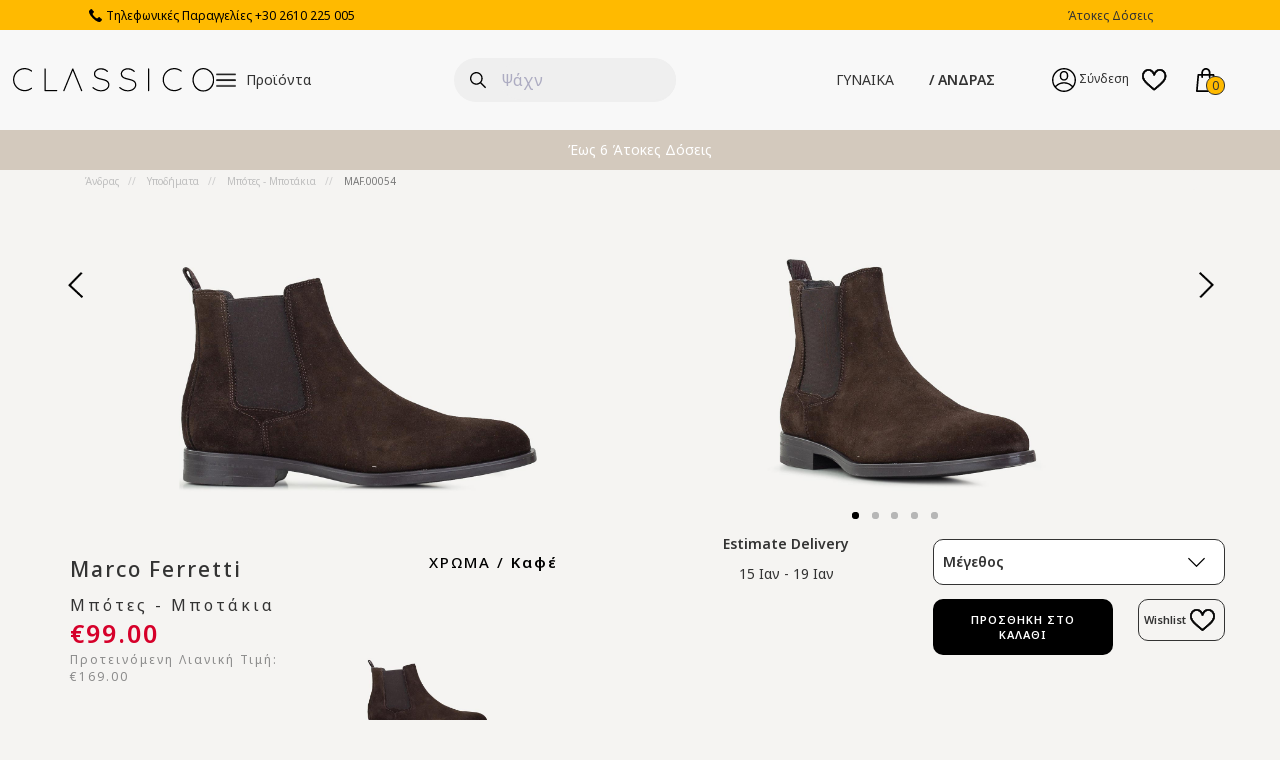

--- FILE ---
content_type: text/html; charset=utf-8
request_url: https://www.classico.gr/el-gr/mpotes---mpotakia/prd/maf.00054
body_size: 66788
content:


<!DOCTYPE html>
<style>
</style>
<html style="background-color: #f5f4f2;">
<head><title>
	Marco Ferretti Μπότες - Μποτάκια | Classico 
</title><meta id="ogTitle" property="og:title" content="Marco Ferretti Μπότες - Μποτάκια | Classico " /><meta id="ogUrl" property="og:url" content="https://www.classico.gr/el-gr/mpotes---mpotakia/prd/maf.00054" /><meta id="ogUrlSecure" property="og:secure_url" content="https://www.classico.gr/el-gr/mpotes---mpotakia/prd/maf.00054" /><meta id="ogImg" property="og:image" content="https://www.classico.gr/images/og-logo1.jpg" /><meta id="ogDesc" property="og:description" content="Classico E-Shop | Luxury Designer Fashion | Γυναικεία &amp; Ανδρικά Παπούτσια, Τσάντες &amp; Αξεσουάρ" /><meta id="Desc" name="description" content="Classico E-Shop | Luxury Designer Fashion | Γυναικεία &amp; Ανδρικά Παπούτσια, Τσάντες &amp; Αξεσουάρ" /><meta id="ogLocale" property="og:locale" content="el-gr" /><meta name="theme-color" content="#10536d" /><link rel="apple-touch-icon" sizes="180x180" href="/images/apple-touch-icon-n.png" /><link rel="icon" type="image/png" sizes="32x32" href="/images/favicon-32x32-n.png" /><link rel="icon" type="image/png" sizes="16x16" href="/images/favicon-16x16-n.png" /><link rel="manifest" href="https://d50j8o7bac8.cloudfront.net/images/site.webmanifest" /><link rel="mask-icon" href="/images/safari-pinned-tab-n.svg" color="#ffbb00" /><meta name="msapplication-TileColor" content="#ffbb00" /><link id="canonicalLink" rel="canonical" href="https://www.classico.gr/el-gr/mpotes---mpotakia/prd/maf.00054" /><meta name="msapplication-TileColor" content="#07536C" /><meta name="msapplication-config" content="/images/browserconfig.xml" /><meta name="viewport" content="width=device-width, initial-scale=1, maximum-scale=1, user-scalable=0" /><link href="https://fonts.googleapis.com/css2?family=Noto+Sans:wght@200;300;400;500;600;700;800;900&amp;display=swap" rel="stylesheet" /><link href="https://d31q84j9fi56lh.cloudfront.net/css/bootstrap.min.css" rel="stylesheet" /><link href="https://d31q84j9fi56lh.cloudfront.net/css/owl.carousel.min.css" rel="stylesheet" />
    <link href="/photos/css/master.css?v=638827343692340717" rel="stylesheet" />
    <script src="https://d31q84j9fi56lh.cloudfront.net/js/Jquery-1.11.1.min.js"></script>
    <script src="https://d31q84j9fi56lh.cloudfront.net/js/Jquery-3.3.1.min.js"></script>
    <script src="https://d31q84j9fi56lh.cloudfront.net/js/bootstrap.min.js"></script>
    <script src="https://d31q84j9fi56lh.cloudfront.net/js/owl.carousel.min.js"></script>
    
    <script src="https://kit.fontawesome.com/a8c6904e98.js" crossorigin="anonymous"></script>
    <script src="https://d31q84j9fi56lh.cloudfront.net/js/visibleelements-1.0.js"></script>
    <script src="https://widget.rss.app/v1/carousel.js" type="text/javascript" async></script>
    <script async src="https://d31q84j9fi56lh.cloudfront.net/js/notify.min.js"></script>
    <link href="https://cdnjs.cloudflare.com/ajax/libs/Swiper/4.5.0/css/swiper.min.css" rel="stylesheet" />
    <script src="https://cdnjs.cloudflare.com/ajax/libs/Swiper/4.5.0/js/swiper.min.js"></script>
    <script src="https://code.jquery.com/ui/1.12.1/jquery-ui.min.js"></script>
    <script src="https://widget.rss.app/v1/wall.js" type="text/javascript" async></script>
    <link rel="stylesheet" href="https://cdn.jsdelivr.net/npm/@algolia/autocomplete-theme-classic@1.7.4/dist/theme.min.css" />
    <!-- Google Tag Manager -->
    <script>
        (function (w, d, s, l, i) {
            w[l] = w[l] || []; w[l].push({
                'gtm.start':
                    new Date().getTime(), event: 'gtm.js'
            }); var f = d.getElementsByTagName(s)[0],
                j = d.createElement(s), dl = l != 'dataLayer' ? '&l=' + l : ''; j.async = true; j.src =
                    'https://www.googletagmanager.com/gtm.js?id=' + i + dl; f.parentNode.insertBefore(j, f);
        })(window, document, 'script', 'dataLayer', 'GTM-PR4B3GH');

    </script>
    <!-- End Google Tag Manager -->


    
    
    <link href="/photos/css/product.min.css?v=638866297182103230" rel="stylesheet" />


    <script>
        var isMobile = false;

        function GetScreenSize() {
            var screensz = findBootstrapEnvironment();
            if (screensz === 'lg' || screensz === 'xl') {
                isMobile = false;
            }
            else {
                isMobile = true;
            }
        }

        function findBootstrapEnvironment() {
            var envs = ['xs', 'sm', 'md', 'lg', 'xl'];

            var $el = $('<div>');
            $el.appendTo($('body'));

            for (var i = envs.length - 1; i >= 0; i--) {
                var env = envs[i];

                $el.addClass('hidden-' + env);
                if ($el.is(':hidden')) {
                    $el.remove();
                    return env;
                }
            }
        }
    </script>
</head>

<body onresize="GetScreenSize();">
    <!-- Google Tag Manager (noscript) -->
    <noscript>
        <iframe src="https://www.googletagmanager.com/ns.html?id=GTM-PR4B3GH"
            height="0" width="0" style="display: none; visibility: hidden"></iframe>
    </noscript>
    <!-- End Google Tag Manager (noscript) -->
    
    <script async src="//go.linkwi.se/delivery/js/tl.js"></script>
    <script>
        window.lw = window.lw || function () { (lw.q = lw.q || []).push(arguments) }; lw.l
            = +new Date;
        lw("setProgram", "11757");
        lw("setDecimal", ".");
    </script>

    
    


    <form method="post" action="./maf.00054" id="form1">
<div class="aspNetHidden">
<input type="hidden" name="__EVENTTARGET" id="__EVENTTARGET" value="" />
<input type="hidden" name="__EVENTARGUMENT" id="__EVENTARGUMENT" value="" />
<input type="hidden" name="__VIEWSTATE" id="__VIEWSTATE" value="eEoLnPSb2796MyOFH6+y8tGUGwKjDBnTbsbTXl0051RHh4ui5I7J6r4xMEOD861ZE5Lx7bB/FdgLTgiAb28Cg7YR1C4EaibFe9+UqKrQLnBc7EcEE4HJ2CVflBMut/76h8lSFauyegSsbqeeu90NZpY1OQFjQNjGr0QP8qDnqWEstil57uNYyq3nXWuaEi0cMBz2MBOTV7IxzEWnBIByug==" />
</div>

<script type="text/javascript">
//<![CDATA[
var theForm = document.forms['form1'];
if (!theForm) {
    theForm = document.form1;
}
function __doPostBack(eventTarget, eventArgument) {
    if (!theForm.onsubmit || (theForm.onsubmit() != false)) {
        theForm.__EVENTTARGET.value = eventTarget;
        theForm.__EVENTARGUMENT.value = eventArgument;
        theForm.submit();
    }
}
//]]>
</script>


<script src="/WebResource.axd?d=pynGkmcFUV13He1Qd6_TZOW9GVpVOq5MudLwJVg2U4cH5IBAOlIjV1S5fvXpOxbmnCokqCijRo5T9oYW2RoAdQ2&amp;t=638628315619783110" type="text/javascript"></script>


<script type="text/javascript">
//<![CDATA[
dataLayer.push({"event":"impressions","ecommerce":{"currencyCode":"EUR","impressions":[]}});
dataLayer.push({"event":"impressions","ecommerce":{"currencyCode":"EUR","impressions":[{"name":"Shoes Boots(Booties) - HOG.00244","id":"HOG.00244.BLA","price":420.0,"brand":"Hogan","category":"Men/Shoes/Boots(Booties)","variant":"Black","list":"BestSellers","dimension6":"aw26","dimension7":"Men","position":1},{"name":"Shoes Boots(Booties) - CLA.00748","id":"CLA.00748.BLA","price":108.0,"brand":"Clarks","category":"Men/Shoes/Boots(Booties)","variant":"Black","list":"BestSellers","dimension6":"aw26","dimension7":"Men","position":2},{"name":"Shoes Sneakers - HOG.00245","id":"HOG.00245.BRA","price":330.0,"brand":"Hogan","category":"Men/Shoes/Sneakers","variant":"Brown","list":"BestSellers","dimension6":"aw26","dimension7":"Men","position":3},{"name":"Shoes Lace up - CLA.00741","id":"CLA.00741.BLA","price":108.0,"brand":"Clarks","category":"Men/Shoes/Lace up","variant":"Black","list":"BestSellers","dimension6":"aw26","dimension7":"Men","position":4},{"name":"Shoes Sneakers - BOS.00250","id":"BOS.00250.GNE","price":135.0,"brand":"Boss Shoes","category":"Men/Shoes/Sneakers","variant":"Khaki","list":"BestSellers","dimension6":"aw26","dimension7":"Men","position":5},{"name":"Shoes Sneakers - PRE.00140","id":"PRE.00140.GND","price":199.0,"brand":"Premiata","category":"Men/Shoes/Sneakers","variant":"Olive Green","list":"BestSellers","dimension6":"aw26","dimension7":"Men","position":6},{"name":"Shoes Boots(Booties) - CLA.00740","id":"CLA.00740.BLA","price":109.0,"brand":"Clarks","category":"Men/Shoes/Boots(Booties)","variant":"Black","list":"BestSellers","dimension6":"aw26","dimension7":"Men","position":7},{"name":"Shoes Moccasins - BER.00028","id":"BER.00028.BRA","price":239.0,"brand":"Berwick","category":"Men/Shoes/Moccasins","variant":"Brown","list":"BestSellers","dimension6":"ss26","dimension7":"Men","position":8},{"name":"Shoes Boots(Booties) - TIM.00198","id":"TIM.00198.BLA","price":207.0,"brand":"Timberland","category":"Men/Shoes/Boots(Booties)","variant":"Black","list":"BestSellers","dimension6":"aw26","dimension7":"Men","position":9},{"name":"Shoes Moccasins - BER.00006","id":"BER.00006.BRB","price":229.0,"brand":"Berwick","category":"Men/Shoes/Moccasins","variant":"Tan","list":"BestSellers","dimension6":"ss26","dimension7":"Men","position":10},{"name":"Shoes Sneakers - CLA.00743","id":"CLA.00743.BLA","price":108.0,"brand":"Clarks","category":"Men/Shoes/Sneakers","variant":"Black","list":"BestSellers","dimension6":"aw26","dimension7":"Men","position":11},{"name":"Shoes Boots(Booties) - CLA.00753","id":"CLA.00753.BLA","price":112.0,"brand":"Clarks","category":"Men/Shoes/Boots(Booties)","variant":"Black","list":"BestSellers","dimension6":"aw26","dimension7":"Men","position":12},{"name":"Shoes Boots(Booties) - BUS.00004","id":"BUS.00004.BLA","price":198.0,"brand":"Blundstone","category":"Men/Shoes/Boots(Booties)","variant":"Black","list":"BestSellers","dimension6":"aw26","dimension7":"Men","position":13},{"name":"Shoes Lace up - STO.00027","id":"STO.00027.BLA","price":89.0,"brand":"Stonefly","category":"Men/Shoes/Lace up","variant":"Black","list":"BestSellers","dimension6":"aw26","dimension7":"Men","position":14},{"name":"Shoes Boots(Booties) - BER.00025","id":"BER.00025.BLA","price":199.0,"brand":"Berwick","category":"Men/Shoes/Boots(Booties)","variant":"Black","list":"BestSellers","dimension6":"ss26","dimension7":"Men","position":15},{"name":"Shoes Sneakers - KUR.00304","id":"KUR.00304.BLA","price":155.0,"brand":"Kurt Geiger","category":"Men/Shoes/Sneakers","variant":"Black-White","list":"BestSellers","dimension6":"aw26","dimension7":"Men","position":16},{"name":"Shoes Formal - BOS.00244","id":"BOS.00244.BLA","price":190.0,"brand":"Boss Shoes","category":"Men/Shoes/Formal","variant":"Black","list":"BestSellers","dimension6":"aw26","dimension7":"Men","position":17},{"name":"Shoes Boots(Booties) - UGG.00361","id":"UGG.00361.BLA","price":190.0,"brand":"UGG","category":"Men/Shoes/Boots(Booties)","variant":"Black","list":"BestSellers","dimension6":"aw26","dimension7":"Men","position":18},{"name":"Shoes Sneakers - PRE.00142","id":"PRE.00142.WHB","price":189.0,"brand":"Premiata","category":"Men/Shoes/Sneakers","variant":"Off White-Grey","list":"BestSellers","dimension6":"aw26","dimension7":"Men","position":19},{"name":"Shoes Boots(Booties) - BUS.00001","id":"BUS.00001.BLA","price":189.0,"brand":"Blundstone","category":"Men/Shoes/Boots(Booties)","variant":"Black","list":"BestSellers","dimension6":"ss26","dimension7":"Men","position":20}]}});
dataLayer.push({"event":"view_item","ecomm_pagetype":"product","value":99.0,"items":[{"id":"MAF.00054.","google_business_vertical":"retail"}]});
dataLayer.push({"event":"productDetailView","ecommerce":{"detail":{"actionField":{"list":"Product"},"products":[{"name":"υποδήματα μπότες---μποτάκια - MAF.00054","id":"MAF.00054.","price":99.0,"brand":"Marco Ferretti","category":"Men/υποδήματα/μπότες---μποτάκια","variant":"καφέ","dimension6":"ss26","dimension7":"Men"}]}}});
//]]>
</script>

<script src="/ScriptResource.axd?d=NJmAwtEo3Ipnlaxl6CMhvg4Nukav3k7LexfPDliRLIYOpmszBbAfINZ7n_xLV7b1lyL6S7neR_HJ4Z2ZxPRKyzgufwZi5-cezgt_4M8ZnZpbvLrc-2Iyk3e5K_QK7eKeys88N8DbTvnE2ZeDP32tgLpBxbsj40WEjWZoCXk5rMg1&amp;t=2a9d95e3" type="text/javascript"></script>
<script src="/ScriptResource.axd?d=dwY9oWetJoJoVpgL6Zq8OHZ5W4_11MNosfMx8oPaz8uEqNJrMBP3gwYzyqXOrZsUFIubxqJy1vFaJW1EeU6KKrVIbluftRs7t2a8lGS5whN8sprDTlEOEHICLoT4MQ_9ZPirrK8cpPPgNMM7Wb84KoP_6ZEwqDkCYru_2jgwUdk1&amp;t=2a9d95e3" type="text/javascript"></script>
<div class="aspNetHidden">

	<input type="hidden" name="__VIEWSTATEGENERATOR" id="__VIEWSTATEGENERATOR" value="986F59E2" />
	<input type="hidden" name="__SCROLLPOSITIONX" id="__SCROLLPOSITIONX" value="0" />
	<input type="hidden" name="__SCROLLPOSITIONY" id="__SCROLLPOSITIONY" value="0" />
	<input type="hidden" name="__EVENTVALIDATION" id="__EVENTVALIDATION" value="32L3QsFR5+JgjTf9JPad15wFIIuneGMcrvYAX9LTcTavd4R+DxYr69MpyMXnxbttsecIQVCZEL4toZoa0kq0uifEKmiV4H+XixoikB9cs8iOVxERpwC0oBPb/I+mbR9pwA0XFkvLeGvlmm2QzMLkatE+cWJKGlNt/+SjUgi/2c3vEhvSVea2vmkPxRj5QoEvkdmX8ZbXsKHpjDcAj+tSDUskubyxGT/kK24R/DXVtPcH7RHeWmYV0iNL2IlxLNpjVxjptm1t9ZW0k7IgoYaFYh+h+ASaYktX36SOQx3IN9+oSF84PpMreRx15FT6rba1wu1QHOVEx9IMeNUKPUfv1UsWMKmu9Yr4RT6ggQhjiJ7YYt+R4yNl8NwrCVAND/qInue57fuJEU5cYcSgAIs2AQAg8B793G8X1SLIjgTDjZ/iiqGrJogQATWfd6seY7Bq" />
</div>
        <script type="text/javascript">
//<![CDATA[
Sys.WebForms.PageRequestManager._initialize('ctl00$ScriptManager1', 'form1', ['tctl00$WishListUpdPanel','WishListUpdPanel','tctl00$MiniCartCountUpdPanel','MiniCartCountUpdPanel','tctl00$UpdatePanel2','UpdatePanel2','tctl00$MiniCartUpdPanel','MiniCartUpdPanel','tctl00$LandingMasterContentPlaceHolder$MainImageUpdPanel','LandingMasterContentPlaceHolder_MainImageUpdPanel','tctl00$LandingMasterContentPlaceHolder$ProductUpdPanel','LandingMasterContentPlaceHolder_ProductUpdPanel','tctl00$LandingMasterContentPlaceHolder$CarouselUpdPanel','LandingMasterContentPlaceHolder_CarouselUpdPanel','tctl00$LandingMasterContentPlaceHolder$ModalCarouselUpdPanel','LandingMasterContentPlaceHolder_ModalCarouselUpdPanel','tctl00$LandingMasterContentPlaceHolder$MobWishListUpdPanel','LandingMasterContentPlaceHolder_MobWishListUpdPanel','tctl00$LandingMasterContentPlaceHolder$MobProductUpdPanel','LandingMasterContentPlaceHolder_MobProductUpdPanel','tctl00$LandingMasterContentPlaceHolder$ctl00','LandingMasterContentPlaceHolder_ctl00','tctl00$LandingMasterContentPlaceHolder$ProductNameUpdPanel','LandingMasterContentPlaceHolder_ProductNameUpdPanel','tctl00$LandingMasterContentPlaceHolder$ProductDetailsUpdPanel','LandingMasterContentPlaceHolder_ProductDetailsUpdPanel','tctl00$LandingMasterContentPlaceHolder$mobileColorUpdatePanel','LandingMasterContentPlaceHolder_mobileColorUpdatePanel','tctl00$LandingMasterContentPlaceHolder$ClrUpdPanel','LandingMasterContentPlaceHolder_ClrUpdPanel','tctl00$LandingMasterContentPlaceHolder$SizeUpdPanel','LandingMasterContentPlaceHolder_SizeUpdPanel','tctl00$LandingMasterContentPlaceHolder$ctl17','LandingMasterContentPlaceHolder_ctl17','tctl00$LandingMasterContentPlaceHolder$WishListUpdPanel','LandingMasterContentPlaceHolder_WishListUpdPanel','tctl00$LandingMasterContentPlaceHolder$ctl27','LandingMasterContentPlaceHolder_ctl27','tctl00$LandingMasterContentPlaceHolder$PrdDetailsCodes','LandingMasterContentPlaceHolder_PrdDetailsCodes','tctl00$LandingMasterContentPlaceHolder$PrdPoseUpdPanel','LandingMasterContentPlaceHolder_PrdPoseUpdPanel','tctl00$LandingMasterContentPlaceHolder$ctl03','LandingMasterContentPlaceHolder_ctl03','tctl00$NewsLetterUpdatePanel','NewsLetterUpdatePanel','tctl00$MobileSearchUpdPanel','MobileSearchUpdPanel','tctl00$UpdatePanel1','UpdatePanel1','tctl00$UpdatePanel3','UpdatePanel3','tctl00$MainSearchUpdPanel','MainSearchUpdPanel'], [], [], 90, 'ctl00');
//]]>
</script>



        <header>
            <div class="top-bg-new">
                <div class="top-n-header-container top-n-header">

                    <div class="telephone">
                        <span>
                            <img src="https://d50j8o7bac8.cloudfront.net/images/nphoneicon.svg" alt="Telephone icon" />
                        </span>
                        <span>Τηλεφωνικές Παραγγελίες +30 2610 225 005
                        </span>
                    </div>
                    <div class="gap"></div>
                    <div class="free-shipping-text top-n-header-item2" style="display:none;">
                        <a href="/returnsrefunds">Δωρεάν Αποστολές - Επιστροφές</a>

                    </div>
                    <div class="doseis top-n-header-item3">
                        <a href="/paymentmethods">Άτοκες Δόσεις</a>
                    </div>
                </div>
            </div>

            <div class="header-bg-cont">
                <div class="container-n-header-body">
                    <div class="logo-new">
                        <a href="/men" id="logoLink">
                            <img class="normal-logo" style="display:none;" src="https://d50j8o7bac8.cloudfront.net/images/classicologo.svg?v=1" alt="Classico Logo" />
                            <img class="christmas-logo" style="display:none;" src="/images/classicologo-christmas.svg" alt="Classico Logo" />
                        </a>
                    </div>

                    <div class="n-main-menu">
                        <div class="inner">
                            <a class="burgen-menu" id="deskMenu">
                                <div class="burger-iconicon">
                                    <img class="img-responsive mob-header-icons" src="https://d50j8o7bac8.cloudfront.net/images/mobile-assets/burger-menu.png" alt="Mobile Menu" />
                                </div>
                                <div class="burger-text">
                                    Προϊόντα
                                </div>
                            </a>
                        </div>
                    </div>

                    
                    <div id="autocomplete" class="n-search"></div>
                    <div id="algoliastats" style="display: none"></div>
                    <button id="submitBtnAlgolia" type="button" class="submit-algolia-search" style="display: none;">
                        <img src="https://d50j8o7bac8.cloudfront.net/images/advance.svg" alt="submit algolia search" />
                    </button>
                    <div class="first-layer-menu-n">
                        <div class="women-f-l-m">
                            <a class="gender-menu-women" onclick="giveWCookie()" href="/">ΓΥΝΑΙΚΑ</a>
                        </div>
                        <div class="men-f-l-m">
                            <a class="gender-menu-men" href="/men">ΑΝΔΡΑΣ</a>
                        </div>
                    </div>

                    <div class="n-header-minicart">
                        <div class="login-block desk-header-login">
                            <a href="/login?connect" id="LoginAnchor" class="links-acc">
                                <img class="nloginic" src="https://d50j8o7bac8.cloudfront.net/images/nloginicon.svg" alt="login" />
                                Σύνδεση</a>
                        </div>



                        <div>
                            <a href="/wishlist">
                                <div id="WishListUpdPanel">
	
                                        <img src="https://d50j8o7bac8.cloudfront.net/images/nwishlisticon.svg" alt="wishlist" />
                                        
</div>
                            </a>
                        </div>
                        <div>
                            <a id="minicart" class="minicart links-acc">
                                <div id="MiniCartCountUpdPanel">
	
                                        <img src="https://d50j8o7bac8.cloudfront.net/images/nminicarticon.svg" alt="mini cart" />
                                        <span id="mini-cart-counter">
                                            0</span>
                                    
</div>
                                <div id="minicard" class="minicart-block arrow_box" style="display: none;">

                                    <div class="close-minicart">
                                        <a>
                                            <img loading="lazy" src="https://d50j8o7bac8.cloudfront.net/images/x.svg" alt="close cart" /></a>
                                    </div>
                                    <div class="items-on-cart">
                                        <div id="UpdatePanel2">
	
                                                <span class="items">
                                                    0</span>
                                                ΠΡΟΪΟΝΤΑ ΕΙΝΑΙ ΣΤΟ ΚΑΛΑΘΙ ΣΑΣ
                                            
</div>
                                    </div>

                                    <div class="empty-mini-cart">
                                        
                                        <div>
                                            Το Καλάθι Σας Είναι Άδειο
                                        </div>
                                    </div>
                                    <div id="MiniCartUpdPanel">
	
                                            <div class="col-xs-12 minicart-list scrollbar-custom">
                                                <ul>
                                                    
                                                </ul>
                                            </div>
                                            
                                        
</div>
                                </div>
                            </a>
                        </div>
                    </div>
                </div>
            </div>

            <div class="subheader-announcements">
                <div class="swiper announcements-slider">
                    <div class="swiper-wrapper">
                        <div class="swiper-slide"><a href="/paymentmethods">Έως 6 Άτοκες Δόσεις</a></div>
                        <div class="swiper-slide"><a href="/returnsrefunds">Άμεση αποστολή Παραγγελιών</a></div>
                        <div class="swiper-slide"><a href="/paymentmethods">Δεν ισχύουν δωρεαν μεταφορικά σε περίοδο εκπτώσεων</a></div>
                        

                    </div>
                </div>
            </div>



            
            <div class="breadcrumb-block hidden-sm hidden-xs">
                <nav aria-label="breadcrumb">
                    
                            <ol class="breadcrumb">
                        

                            <li class='breadcrumb-item'>
                                <a href='/'>
                                Άνδρας
                                </a>
                            </li>
                        

                            <li class='breadcrumb-item'>
                                <a href='/el-gr/ypodimata/r=101000000000'>
                                Υποδήματα
                                </a>
                            </li>
                        

                            <li class='breadcrumb-item'>
                                <a href='/el-gr/mpotes---mpotakia/r=101020100000'>
                                Μπότες - Μποτάκια
                                </a>
                            </li>
                        

                            <li class='breadcrumb-item active' aria-current='page'>
                                
                                MAF.00054
                                
                            </li>
                        
                            </ol>
                        
                </nav>
            </div>
            
        </header>

        <div class="body-placeholder">
            

    <div class="product-page">
        <input type="hidden" name="ctl00$LandingMasterContentPlaceHolder$SelectedColor" id="LandingMasterContentPlaceHolder_SelectedColor" />
        <input type="hidden" name="ctl00$LandingMasterContentPlaceHolder$ChangeColor" id="LandingMasterContentPlaceHolder_ChangeColor" />
        <input type="hidden" name="ctl00$LandingMasterContentPlaceHolder$SelectedSize" id="LandingMasterContentPlaceHolder_SelectedSize" />
        <input type="hidden" name="ctl00$LandingMasterContentPlaceHolder$ChangeSize" id="LandingMasterContentPlaceHolder_ChangeSize" />
        <input type="hidden" name="ctl00$LandingMasterContentPlaceHolder$ScrollPosition" id="LandingMasterContentPlaceHolder_ScrollPosition" />
        <input type="hidden" name="ctl00$LandingMasterContentPlaceHolder$AddToCart" id="LandingMasterContentPlaceHolder_AddToCart" />
        <input type="hidden" name="ctl00$LandingMasterContentPlaceHolder$AddToWishList" id="LandingMasterContentPlaceHolder_AddToWishList" />


        <div class="container photos-parent-block">
            <div class="product-photos-block hidden-sm hidden-xs">
                <a class="full-screen-modal-trigger" data-toggle="modal" data-target="#fullScreenMode">

                    <span id="LandingMasterContentPlaceHolder_MainImageUpdPanel">
                            
                                    <div class="col-md-6 col-lg-5 hidden-sm hidden-xs secondpose">
                                        <img src="https://d31q84j9fi56lh.cloudfront.net/big/MAF.00054-BRA@1.jpg" alt="Άνδρας - Μπότες - Μποτάκια - Marco Ferretti Καφέ" />
                                    </div>
                                
                        </span>
                </a>

                <div class="col-md-6 col-lg-5 col-sm-12 baseimg hidden-xs hidden-sm">

                    <div id="productCarousel" class="carousel slide" data-interval="false">


                        <span id="LandingMasterContentPlaceHolder_ProductUpdPanel">
                                <div class="carousel-inner">
                                    
                                            
                                                <div class="item active">
                                                    <a class="full-screen-modal-trigger" data-toggle="modal" data-target="#fullScreenMode">
                                                        <img class="prod-car-img img-responsive" src="https://d31q84j9fi56lh.cloudfront.net/big/maf.00054-bra@2.jpg" alt="Άνδρας - Μπότες - Μποτάκια - Marco Ferretti Καφέ" style="width: 100%;">
                                                    </a>
                                                </div>
                                            
                                            
                                        
                                            
                                                <div class="item ">
                                                    <a class="full-screen-modal-trigger" data-toggle="modal" data-target="#fullScreenMode">
                                                        <img class="prod-car-img img-responsive" src="https://d31q84j9fi56lh.cloudfront.net/big/maf.00054-bra@3.jpg" alt="Άνδρας - Μπότες - Μποτάκια - Marco Ferretti Καφέ" style="width: 100%;">
                                                    </a>
                                                </div>
                                            
                                            
                                        
                                            
                                                <div class="item ">
                                                    <a class="full-screen-modal-trigger" data-toggle="modal" data-target="#fullScreenMode">
                                                        <img class="prod-car-img img-responsive" src="https://d31q84j9fi56lh.cloudfront.net/big/maf.00054-bra@4.jpg" alt="Άνδρας - Μπότες - Μποτάκια - Marco Ferretti Καφέ" style="width: 100%;">
                                                    </a>
                                                </div>
                                            
                                            
                                        
                                            
                                                <div class="item ">
                                                    <a class="full-screen-modal-trigger" data-toggle="modal" data-target="#fullScreenMode">
                                                        <img class="prod-car-img img-responsive" src="https://d31q84j9fi56lh.cloudfront.net/big/maf.00054-bra@5.jpg" alt="Άνδρας - Μπότες - Μποτάκια - Marco Ferretti Καφέ" style="width: 100%;">
                                                    </a>
                                                </div>
                                            
                                            
                                        
                                            
                                                <div class="item ">
                                                    <a class="full-screen-modal-trigger" data-toggle="modal" data-target="#fullScreenMode">
                                                        <img class="prod-car-img img-responsive" src="https://d31q84j9fi56lh.cloudfront.net/big/maf.00054-bra@6.jpg" alt="Άνδρας - Μπότες - Μποτάκια - Marco Ferretti Καφέ" style="width: 100%;">
                                                    </a>
                                                </div>
                                            
                                            
                                        
                                </div>
                            </span>


                        <ol class="carousel-indicators product-carousel-indicator" style="height: 20px">
                            <li data-target="#productCarousel" data-slide-to="0" class="active"></li>
                            
                            <li data-target="#productCarousel" data-slide-to="1"></li>
                            
                            <li data-target="#productCarousel" data-slide-to="2"></li>
                            
                            <li data-target="#productCarousel" data-slide-to="3"></li>
                            
                            <li data-target="#productCarousel" data-slide-to="4"></li>
                            
                        </ol>

                        <!-- Left and right controls -->
                        <a class="left carousel-control" href="#productCarousel" data-slide="prev">
                            <img src="https://d50j8o7bac8.cloudfront.net/images/left-arrow.png" alt="left arrow" />
                        </a>
                        <a class="right carousel-control" href="#productCarousel" data-slide="next">
                            <img src="https://d50j8o7bac8.cloudfront.net/images/right-arrow.png" alt="right arrow" />
                        </a>
                    </div>
                </div>
            </div>

            
            <div id="fullScreenMode" class="modal fade" data-backdrop="static" data-keyboard="false">
                <div class="modal-cont">
                    <div class="row">
                        <div class="container-fluid">
                            <button type="button" class="close close-full-screen-modal" data-dismiss="modal"><img src="https://d50j8o7bac8.cloudfront.net/images/ncloseicon.svg" alt="right arrow" /></button>
                        </div>
                    </div>
                    <div class="row">
                        <div class="container-fluid">
                            <div class="col-lg-3 hidden-md hidden-sm hidden-xs">
                                <ol class="carousel-list-modal">
                                    <span id="LandingMasterContentPlaceHolder_CarouselUpdPanel">

                                            
                                                    <li data-target="#productCarouselModal" data-slide-to="0" class=active>
                                                        <img src="https://d31q84j9fi56lh.cloudfront.net/big/MAF.00054-BRA@1.jpg" alt="Άνδρας - Μπότες - Μποτάκια - Marco Ferretti Καφέ" />
                                                    </li>
                                                
                                                    <li data-target="#productCarouselModal" data-slide-to="1" >
                                                        <img src="https://d31q84j9fi56lh.cloudfront.net/big/maf.00054-bra@2.jpg" alt="Άνδρας - Μπότες - Μποτάκια - Marco Ferretti Καφέ" />
                                                    </li>
                                                
                                                    <li data-target="#productCarouselModal" data-slide-to="2" >
                                                        <img src="https://d31q84j9fi56lh.cloudfront.net/big/maf.00054-bra@3.jpg" alt="Άνδρας - Μπότες - Μποτάκια - Marco Ferretti Καφέ" />
                                                    </li>
                                                
                                                    <li data-target="#productCarouselModal" data-slide-to="3" >
                                                        <img src="https://d31q84j9fi56lh.cloudfront.net/big/maf.00054-bra@4.jpg" alt="Άνδρας - Μπότες - Μποτάκια - Marco Ferretti Καφέ" />
                                                    </li>
                                                
                                                    <li data-target="#productCarouselModal" data-slide-to="4" >
                                                        <img src="https://d31q84j9fi56lh.cloudfront.net/big/maf.00054-bra@5.jpg" alt="Άνδρας - Μπότες - Μποτάκια - Marco Ferretti Καφέ" />
                                                    </li>
                                                
                                                    <li data-target="#productCarouselModal" data-slide-to="5" >
                                                        <img src="https://d31q84j9fi56lh.cloudfront.net/big/maf.00054-bra@6.jpg" alt="Άνδρας - Μπότες - Μποτάκια - Marco Ferretti Καφέ" />
                                                    </li>
                                                
                                        </span>
                                </ol>
                            </div>
                            <div class="col-md-12 col-lg-6">
                                <div id="productCarouselModal" class="carousel slide" data-ride="carousel">

                                    <!-- Wrapper for slides -->
                                    <span id="LandingMasterContentPlaceHolder_ModalCarouselUpdPanel">

                                            <div class="carousel-inner">
                                                
                                                        <div class="item active">
                                                            <img class="img-responsive" data-zoom-image="https://d31q84j9fi56lh.cloudfront.net/big/MAF.00054-BRA@1.jpg" src="https://d31q84j9fi56lh.cloudfront.net/big/MAF.00054-BRA@1.jpg"
                                                                alt="Άνδρας - Μπότες - Μποτάκια - Marco Ferretti Καφέ">
                                                        </div>
                                                    
                                                        <div class="item ">
                                                            <img class="img-responsive" data-zoom-image="https://d31q84j9fi56lh.cloudfront.net/big/maf.00054-bra@2.jpg" src="https://d31q84j9fi56lh.cloudfront.net/big/maf.00054-bra@2.jpg"
                                                                alt="Άνδρας - Μπότες - Μποτάκια - Marco Ferretti Καφέ">
                                                        </div>
                                                    
                                                        <div class="item ">
                                                            <img class="img-responsive" data-zoom-image="https://d31q84j9fi56lh.cloudfront.net/big/maf.00054-bra@3.jpg" src="https://d31q84j9fi56lh.cloudfront.net/big/maf.00054-bra@3.jpg"
                                                                alt="Άνδρας - Μπότες - Μποτάκια - Marco Ferretti Καφέ">
                                                        </div>
                                                    
                                                        <div class="item ">
                                                            <img class="img-responsive" data-zoom-image="https://d31q84j9fi56lh.cloudfront.net/big/maf.00054-bra@4.jpg" src="https://d31q84j9fi56lh.cloudfront.net/big/maf.00054-bra@4.jpg"
                                                                alt="Άνδρας - Μπότες - Μποτάκια - Marco Ferretti Καφέ">
                                                        </div>
                                                    
                                                        <div class="item ">
                                                            <img class="img-responsive" data-zoom-image="https://d31q84j9fi56lh.cloudfront.net/big/maf.00054-bra@5.jpg" src="https://d31q84j9fi56lh.cloudfront.net/big/maf.00054-bra@5.jpg"
                                                                alt="Άνδρας - Μπότες - Μποτάκια - Marco Ferretti Καφέ">
                                                        </div>
                                                    
                                                        <div class="item ">
                                                            <img class="img-responsive" data-zoom-image="https://d31q84j9fi56lh.cloudfront.net/big/maf.00054-bra@6.jpg" src="https://d31q84j9fi56lh.cloudfront.net/big/maf.00054-bra@6.jpg"
                                                                alt="Άνδρας - Μπότες - Μποτάκια - Marco Ferretti Καφέ">
                                                        </div>
                                                    
                                            </div>
                                        </span>

                                    <!-- Left and right controls -->
                                    <a class="left carousel-control modal-control" href="#productCarouselModal" data-slide="prev">
                                        <img style="height: auto !important;" src="https://d50j8o7bac8.cloudfront.net/images/left-arrow.png" alt="left arrow" />
                                    </a>
                                    <a class="right carousel-control modal-control" href="#productCarouselModal" data-slide="next">
                                        <img style="height: auto !important;" src="https://d50j8o7bac8.cloudfront.net/images/right-arrow.png" alt="right arrow" />
                                    </a>
                                </div>
                            </div>
                        </div>
                    </div>
                    
                </div>
            </div>
        </div>

        <div class="container-fluid options-parent-block">
            <div id="LandingMasterContentPlaceHolder_MobSizePanel" class="container mob-selectors-and-options hidden-md hidden-lg hidden-xl">
	
                <div class="col-xs-2 mob-wishlist">
                    <span id="LandingMasterContentPlaceHolder_MobWishListUpdPanel">
                            <a id="LandingMasterContentPlaceHolder_mobwishlistanchor" onclick="addToWishList(this);" data-wishlist="false">
                                <svg id="Layer_1" data-name="Layer 1" xmlns="http://www.w3.org/2000/svg" viewBox="0 0 27.25 24"><path d="M19.91.23c-2.86,0-5,1.75-6.29,4.24C12.32,2,10.2.23,7.34.23,3.23.23.22,3.68.22,7.89c0,5.58,5.32,9.08,12.89,15.7a.8.8,0,0,0,1,0C21.7,17,27,13.47,27,7.89,27,3.68,24,.23,19.91.23ZM13.62,22c-7-6-11.83-9.41-11.83-14.06,0-3.47,2.39-6.09,5.55-6.09s4.94,2.82,5.53,4.92a.78.78,0,0,0,1.51,0C15,4.65,16.82,1.8,19.9,1.8s5.55,2.62,5.55,6.09C25.45,12.54,20.58,15.9,13.62,22Z"/><path d="M13.62,23.93A1,1,0,0,1,13,23.7c-1.17-1-2.27-2-3.34-2.88C3.89,15.91.07,12.67.07,7.89A8.12,8.12,0,0,1,2.13,2.38,7,7,0,0,1,7.34.07a7.14,7.14,0,0,1,6.28,4.08A7.17,7.17,0,0,1,19.91.07a7,7,0,0,1,5.21,2.31,8.15,8.15,0,0,1,2.06,5.51c0,4.78-3.82,8-9.6,12.94-1.07.9-2.17,1.84-3.34,2.87A1,1,0,0,1,13.62,23.93ZM7.34.37a6.68,6.68,0,0,0-5,2.21,7.82,7.82,0,0,0-2,5.31c0,4.64,3.78,7.85,9.49,12.71,1.06.9,2.17,1.85,3.34,2.87a.64.64,0,0,0,.84,0c1.17-1,2.28-2,3.34-2.87,5.72-4.86,9.49-8.07,9.49-12.71a7.79,7.79,0,0,0-2-5.31,6.66,6.66,0,0,0-5-2.21c-2.56,0-4.74,1.48-6.15,4.16l-.14.25-.13-.25C12.08,1.85,9.9.37,7.34.37Zm6.28,21.78-.09-.09c-1-.86-1.94-1.66-2.85-2.43-5.44-4.63-9-7.69-9-11.74,0-3.56,2.45-6.24,5.7-6.24a5.21,5.21,0,0,1,3.79,1.72A8,8,0,0,1,13,6.68a.62.62,0,0,0,.61.47.63.63,0,0,0,.61-.47,8.18,8.18,0,0,1,1.86-3.3A5.21,5.21,0,0,1,19.9,1.65c3.24,0,5.69,2.68,5.69,6.24,0,4.06-3.6,7.11-9,11.74-.91.77-1.85,1.57-2.84,2.43ZM7.34,1.94c-3.08,0-5.4,2.56-5.4,5.95,0,3.92,3.56,6.94,8.94,11.51.88.75,1.79,1.52,2.74,2.35l2.75-2.35c5.38-4.57,8.93-7.59,8.93-11.51,0-3.39-2.32-5.95-5.4-5.95a4.91,4.91,0,0,0-3.59,1.64,7.74,7.74,0,0,0-1.79,3.17.93.93,0,0,1-1.8,0,7.79,7.79,0,0,0-1.8-3.18A4.9,4.9,0,0,0,7.34,1.94Z"/><path d="M13.62,23.85a.8.8,0,0,1-.56-.21c-1.18-1-2.28-2-3.35-2.87C4,15.87.15,12.64.15,7.89a8.07,8.07,0,0,1,2-5.46A6.9,6.9,0,0,1,7.34.15c2.6,0,4.82,1.48,6.28,4.16C15.07,1.62,17.3.15,19.91.15a6.91,6.91,0,0,1,5.15,2.27,8.07,8.07,0,0,1,2,5.47c0,4.74-3.81,8-9.57,12.88-1.07.9-2.17,1.84-3.34,2.86A.83.83,0,0,1,13.62,23.85ZM7.34.3a6.74,6.74,0,0,0-5,2.23,7.9,7.9,0,0,0-2,5.36c0,4.68,3.78,7.9,9.51,12.77,1.07.9,2.17,1.84,3.34,2.87a.73.73,0,0,0,.94,0c1.17-1,2.28-2,3.35-2.87C23.17,15.78,27,12.57,27,7.89a7.9,7.9,0,0,0-2-5.36,6.74,6.74,0,0,0-5-2.23c-2.59,0-4.79,1.49-6.22,4.2l-.07.13-.06-.13C12.13,1.79,9.92.3,7.34.3Zm6.28,21.75,0,0c-1-.87-1.93-1.66-2.84-2.44-5.44-4.61-9-7.66-9-11.68,0-3.52,2.41-6.17,5.62-6.17a5.1,5.1,0,0,1,3.74,1.69,8.11,8.11,0,0,1,1.86,3.28.69.69,0,0,0,.68.52.7.7,0,0,0,.69-.52,8.15,8.15,0,0,1,1.84-3.27,5.16,5.16,0,0,1,3.76-1.7c3.2,0,5.62,2.65,5.62,6.17,0,4-3.59,7.07-9,11.68L13.67,22ZM7.34,1.87c-3.12,0-5.47,2.59-5.47,6,0,4,3.56,7,9,11.57l2.79,2.39,2.8-2.39c5.4-4.58,9-7.61,9-11.57,0-3.43-2.35-6-5.47-6a5,5,0,0,0-3.65,1.66,7.89,7.89,0,0,0-1.81,3.2.86.86,0,0,1-1.65,0A7.88,7.88,0,0,0,11,3.52,5,5,0,0,0,7.34,1.87Z"/><path d="M13.63,24a1,1,0,0,1-.67-.25c-1.17-1-2.27-2-3.34-2.86C3.83,16,0,12.7,0,7.89A8.24,8.24,0,0,1,2.07,2.33,7.06,7.06,0,0,1,7.34,0a7.21,7.21,0,0,1,6.29,4,7.17,7.17,0,0,1,6.28-4,7,7,0,0,1,5.26,2.33,8.2,8.2,0,0,1,2.08,5.56c0,4.81-3.83,8.07-9.63,13-1.06.91-2.17,1.84-3.34,2.86A1,1,0,0,1,13.63,24ZM7.34.44A6.59,6.59,0,0,0,2.41,2.63a7.72,7.72,0,0,0-2,5.26c0,4.61,3.77,7.81,9.46,12.66,1.07.91,2.18,1.84,3.35,2.87a.57.57,0,0,0,.74,0c1.18-1,2.28-2,3.35-2.87,5.7-4.85,9.46-8,9.46-12.66a7.76,7.76,0,0,0-2-5.26A6.59,6.59,0,0,0,19.91.44c-2.53,0-4.69,1.47-6.09,4.12l-.19.38-.2-.38C12,1.91,9.87.44,7.34.44Zm6.29,21.81-.15-.13-2.84-2.43C5.18,15,1.57,12,1.57,7.89c0-3.6,2.48-6.32,5.77-6.32a5.26,5.26,0,0,1,3.85,1.74,8.16,8.16,0,0,1,1.89,3.34.56.56,0,0,0,1.09,0,8.22,8.22,0,0,1,1.88-3.33,5.26,5.26,0,0,1,3.86-1.75c3.29,0,5.77,2.72,5.77,6.32,0,4.09-3.61,7.15-9.07,11.8-.91.77-1.85,1.57-2.84,2.43ZM7.34,2C4.31,2,2,4.54,2,7.89c0,3.88,3.54,6.9,8.91,11.46l2.7,2.31c.94-.82,1.83-1.58,2.7-2.31,5.36-4.56,8.9-7.58,8.9-11.46C25.23,4.54,22.94,2,19.91,2a4.85,4.85,0,0,0-3.54,1.61A7.65,7.65,0,0,0,14.6,6.77a1,1,0,0,1-1.95,0,7.71,7.71,0,0,0-1.78-3.15A4.85,4.85,0,0,0,7.34,2Z"/></svg>
                            </a>
                        </span>
                </div>
            
</div>
            <div class="mob-prod-img-carousel hidden-lg hidden-xl hidden-md">

                <div id="LandingMasterContentPlaceHolder_MobProductUpdPanel">
	
                        
                                <div id="swiperContainerMob" class="swiper-container">
                                    <div class="swiper-wrapper">
                            
                                <div class="swiper-slide">
                                    <div class="swiper-zoom-container">
                                        <img src="https://d31q84j9fi56lh.cloudfront.net/big/MAF.00054-BRA@1.jpg" alt="Άνδρας - Μπότες - Μποτάκια - Marco Ferretti Καφέ" style="width: 100%;">
                                        
                                    </div>
                                </div>
                            
                                <div class="swiper-slide">
                                    <div class="swiper-zoom-container">
                                        <img src="https://d31q84j9fi56lh.cloudfront.net/big/MAF.00054-BRA@2.jpg" alt="Άνδρας - Μπότες - Μποτάκια - Marco Ferretti Καφέ" style="width: 100%;">
                                        
                                    </div>
                                </div>
                            
                                <div class="swiper-slide">
                                    <div class="swiper-zoom-container">
                                        <img src="https://d31q84j9fi56lh.cloudfront.net/big/MAF.00054-BRA@3.jpg" alt="Άνδρας - Μπότες - Μποτάκια - Marco Ferretti Καφέ" style="width: 100%;">
                                        
                                    </div>
                                </div>
                            
                                <div class="swiper-slide">
                                    <div class="swiper-zoom-container">
                                        <img src="https://d31q84j9fi56lh.cloudfront.net/big/MAF.00054-BRA@4.jpg" alt="Άνδρας - Μπότες - Μποτάκια - Marco Ferretti Καφέ" style="width: 100%;">
                                        
                                    </div>
                                </div>
                            
                                <div class="swiper-slide">
                                    <div class="swiper-zoom-container">
                                        <img src="https://d31q84j9fi56lh.cloudfront.net/big/MAF.00054-BRA@5.jpg" alt="Άνδρας - Μπότες - Μποτάκια - Marco Ferretti Καφέ" style="width: 100%;">
                                        
                                    </div>
                                </div>
                            
                                <div class="swiper-slide">
                                    <div class="swiper-zoom-container">
                                        <img src="https://d31q84j9fi56lh.cloudfront.net/big/MAF.00054-BRA@6.jpg" alt="Άνδρας - Μπότες - Μποτάκια - Marco Ferretti Καφέ" style="width: 100%;">
                                        
                                    </div>
                                </div>
                            
                                </div>
                                <div class="swiper-pagination swiper-pagination-white"></div>
                            
                    
</div>
            </div>



        </div>
        <div class="container">
            <div class="product-options">
                <div class="row">
                    <div class="mobile-video-block hidden-md hidden-lg hidden-xl">
                        <span id="LandingMasterContentPlaceHolder_ctl00">
                                
                            </span>
                    </div>

                </div>
                <div class="row">
                    
                </div>
                <div class="row">
                    <div class="col-md-3 product-details">
                        <div id="LandingMasterContentPlaceHolder_ProductNameUpdPanel" class="product-title prod-title-share">
	
                                <a href="/el-gr/marco-ferretti/r=100000012000" id="LandingMasterContentPlaceHolder_DesignerTitle">
                                    
                                    <h1 id="LandingMasterContentPlaceHolder_productName">Marco Ferretti</h1>
                                </a>
                            
</div>


                        <div class="product-category">
                            <a id="LandingMasterContentPlaceHolder_GroupLink" href="/el-gr/mpotes---mpotakia/r=101020100000">Μπότες - Μποτάκια</a>
                        </div>

                        <div id="LandingMasterContentPlaceHolder_prdDetails" class="product-price">
	

                            <span class="stock-indicator">

                                <span id="LandingMasterContentPlaceHolder_ProductDetailsUpdPanel">
                                        <span id="LandingMasterContentPlaceHolder_WSpecialPrice" class="w-special-price">
                                            <span id="LandingMasterContentPlaceHolder_NewPriceLiteral" class="spec-price">€99.00</span>

                                        </span>
                                        <div id="LandingMasterContentPlaceHolder_Srp" class="pl-price">
		
                                            <span class="pl-price-txt">Προτεινόμενη Λιανική Τιμή: </span><span class="pl-price-num">€169.00</span>
                                        
	</div>
                                    </span>
                            </span>
                        
</div>



                        <div id="LandingMasterContentPlaceHolder_prdOutOfStock" class="product-price">
	
                            <div class="is-outlet">
                                <span class="outlet-title">
                                    <span id="LandingMasterContentPlaceHolder_OutOfStock"></span>
                                </span>
                            </div>
                        
</div>

                        <div class="product-code-mob hidden-md hidden-xl hidden-lg">
                            <span>Classico ID: MAF.00054</span><br />
                            
                        </div>
                    </div>

                    <div id="LandingMasterContentPlaceHolder_MobColorPanel" class="row container mobile-color-selection hidden-md hidden-lg hidden-xl">
	

                        <div class="col-xs-12 mob-select-color">
                            <span id="LandingMasterContentPlaceHolder_mobileColorUpdatePanel">
                                    <div class="mobile-color-title">
                                        <div class="options-title">
                                            <h2>
                                                ΧΡΩΜΑ /
                                                <span class="selcolit">
                                                    Καφέ</span>
                                            </h2>


                                        </div>
                                        <div id="LandingMasterContentPlaceHolder_mobAvailability" class="mob-giveUsACall mob-availability hidden-md hidden-lg hidden-xl">
                                            <div class="avail-dot"></div>
                                            ΠΑΡΑΔΟΣΗ 1-3 ΗΜΕΡΕΣ
                                        </div>
                                        <div id="LandingMasterContentPlaceHolder_storeDetails" class="store-detail-title">
                                            <span id="LandingMasterContentPlaceHolder_StoreLocationMobile">Διαθέσιμο στο κατάστημα Μαιζώνος 87 - Πάτρα</span>
                                        </div>
                                    </div>
                                    <ul class="colors">
                                        
                                                <li>
                                                    <a onclick="changeColor('BRA')">
                                                        <img class=active-product src="https://d31q84j9fi56lh.cloudfront.net/small/MAF.00054-BRA@1.jpg" alt="color" />
                                                    </a>
                                                </li>
                                            
                                    </ul>
                                </span>
                        </div>


                    
</div>


                    <div id="LandingMasterContentPlaceHolder_ColorPanel" class="col-md-3 color-section hidden-xs hidden-sm">
	
                        <div class="color-list">
                            <span id="LandingMasterContentPlaceHolder_ClrUpdPanel">
                                    <div class="options-title">
                                        <h2>
                                            <span>
                                                ΧΡΩΜΑ /
                                            </span>
                                            <span class="selcolit">
                                                Καφέ
                                            </span>
                                        </h2>
                                    </div>
                                    <ul class="colors scrollbar-custom">
                                        
                                                <li>
                                                    <a onclick="changeColor('BRA')">
                                                        <img class=active-product src="https://d31q84j9fi56lh.cloudfront.net/small/MAF.00054-BRA@1.jpg" alt="color" />
                                                    </a>
                                                </li>
                                            
                                        
                                    </ul>


                                    
                                </span>
                        </div>
                    
</div>

                    <div class="col-md-3 estimate-delivery-block">
                        <div id="LandingMasterContentPlaceHolder_estdelivery" class="est-deliv-innerblock">
                            <div class="est-del-title">
                                Estimate Delivery
                            </div>
                            <div class="est-del-date">
                                15 Ιαν - 19 Ιαν
                            </div>

                        </div>

                    </div>

                    <div id="LandingMasterContentPlaceHolder_BtnAddToCart" class="col-md-3 add-to-cart-section" style="display: none;">
	
                        <div class="addtocart-btn">
                            <button type="button" class="new-btn black-btn big-btn" onclick="addToCart(this);">
                                ΠΡΟΣΘΗΚΗ ΣΤΟ ΚΑΛΑΘΙ
                            </button>
                        </div>

                    
</div>

                    <div id="LandingMasterContentPlaceHolder_addToCartControl" class="col-md-3 add-to-cart-control">
                        <div class="add-to-cart-new-block">

                            <div class="desktop-size-guide">
                                <a id="LandingMasterContentPlaceHolder_MobsizeguideMdl" class="size-guide-desk" data-toggle="modal" data-target="#sizeGuideModal">
                                    <i class="fas fa-ruler"></i>
                                    Μεγεθολόγιο</a>
                            </div>

                            <div id="sizesDropdownTrigger">
                                <span id="selectSizeInd" class="selectSize-placeholder">Μέγεθος
                                </span>
                                <div class="sizedropdownInd sizedropdownInd-closed">
                                    
                                    <img id="sizeChevron" src="/images/down-chevron.svg" alt="choose size" />
                                </div>
                            </div>
                        </div>

                        <span id="LandingMasterContentPlaceHolder_SizeUpdPanel">
                                <div id="sizeDropdownList" class="size-select-dropdown scrollbar-custom" style="display: none;">

                                    
                                            <div class="size-select-option">
                                                <a data-sizeid="1" data-sizename="40" onclick="pickSize(this)">40</a>
                                            </div>
                                        
                                            <div class="size-select-option">
                                                <a data-sizeid="3" data-sizename="42" onclick="pickSize(this)">42</a>
                                            </div>
                                        
                                            <div class="size-select-option">
                                                <a data-sizeid="6" data-sizename="45" onclick="pickSize(this)">45</a>
                                            </div>
                                        
                                    <div id="LandingMasterContentPlaceHolder_WhenBackPanel" class="size-missing" data-toggle="modal" data-target="#notifWhenBack">
	
                                        Εξαντλήθηκε; Θα σε ενημερώσουμε αν είναι πάλι διαθέσιμο
                                    
</div>

                                </div>
                            </span>

                        <!-- Modal notify when back in stock -->
                        <div id="LandingMasterContentPlaceHolder_ctl17">
	
                                <div class="modal fade" id="notifWhenBack" tabindex="-1" role="dialog" aria-labelledby="notifWhenBack" aria-hidden="true">
                                    <div class="modal-dialog modal-dialog-centered" role="document">
                                        <div class="modal-content">
                                            <button type="button" class="close close-notify" data-dismiss="modal" aria-label="Close">
                                                <span aria-hidden="true">&times;</span>
                                            </button>
                                            <div class="modal-body notify-block">
                                                <label class="label-block" for="notifWhenBackInp">
                                                    Ενημερώστε με όταν είναι πάλι διαθέσιμο
                                                </label>

                                                <input name="ctl00$LandingMasterContentPlaceHolder$notifWhenBackInp" type="text" id="LandingMasterContentPlaceHolder_notifWhenBackInp" Placeholder="Γράψτε το Email σας" />

                                                <div class="newsletter-wrong-email no-email-input" style="display: none;">
                                                    <p>
                                                        Παρακαλώ συμπληρώστε το email σας
                                                    </p>
                                                </div>

                                                <div class="newsletter-wrong-email notvalidemail" style="display: none;">
                                                    <p>
                                                        Το email που καταχωρίσατε είναι λανθασμένο
                                                    </p>
                                                </div>

                                                <input type="hidden" name="ctl00$LandingMasterContentPlaceHolder$hf1" id="LandingMasterContentPlaceHolder_hf1" />

                                                <div id="notifySelectSizeDropdown" class="dropdown show">
                                                    <a onclick="chevronanimation()" class="btn btn-secondary dropdown-toggle" href="#" role="button" id="notifyDropdownMenuLink" data-toggle="dropdown" aria-haspopup="true" aria-expanded="false">
                                                        <span id="selectSizeInfoDropdown">
                                                            Μέγεθος</span>
                                                        <span id="hasSelectedSize" style="display: none;">
                                                            Μέγεθος
                                                            <span id="LandingMasterContentPlaceHolder_selectedSizeInfo" class="selectedSizeInfonotif"></span>
                                                            Επιλεγμένο</span> <i id="notifyChevron" class="fas fa-chevron-down" aria-hidden="true"></i>
                                                    </a>

                                                    <div class="dropdown-menu notify-dropdown scrollbar-custom" aria-labelledby="notifyDropdownMenuLink">
                                                        
                                                                <a class="dropdown-item" onclick="setSelectedSizeInDropdown('41')">41</a>
                                                            
                                                                <a class="dropdown-item" onclick="setSelectedSizeInDropdown('43')">43</a>
                                                            
                                                                <a class="dropdown-item" onclick="setSelectedSizeInDropdown('44')">44</a>
                                                            
                                                    </div>
                                                </div>

                                                <div class="newsletter-wrong-email select-size-error" style="display: none;">
                                                    <p>
                                                        Παρακαλώ επιλέξτε Μέγεθος
                                                    </p>
                                                </div>

                                                <div class="row accept-notif-block">
                                                    <div class="col-xs-1 accept-notif-checkbox">
                                                        <input name="ctl00$LandingMasterContentPlaceHolder$notifymeEmail" type="checkbox" id="LandingMasterContentPlaceHolder_notifymeEmail" class="accept-notify" />
                                                    </div>
                                                    <div class="col-md-8 col-xs-11 accept-notif-terms">
                                                        <div class="notify-accept-terms">
                                                            Let's email! Join us today for tailored new arrivals, exciting launches and exclusive early sale access.
                                                        </div>
                                                        <div class="notify-accept-terms-2">
                                                            By registering your details, you agree with our <a href="/terms" target="_blank">Terms & Conditions</a>, and <a href="/privacy" target="_blank">Privacy and Cookie Policy</a>. Not ready for a lifelong commitment? We get it. Opt out at any time by clicking Unsubscribe at the bottom of any of our emails.
                                                        </div>
                                                    </div>
                                                    <div class="col-md-2 col-xs-12 accept-notif-button">
                                                        
                                                        <input type="submit" name="ctl00$LandingMasterContentPlaceHolder$btnSubmitNotifyWhenBack" value="αποστολή" id="LandingMasterContentPlaceHolder_btnSubmitNotifyWhenBack" class="send-notify hidebutton" />
                                                    </div>
                                                </div>
                                            </div>

                                        </div>
                                    </div>
                                </div>
                            
</div>


                        <div class="col-md-10 newblc addto-cart-new">
                            
                            <button id="LandingMasterContentPlaceHolder_addToCartbtn" type="button" class="new-btn black-btn big-btn addtcart" onclick="addToCart(this);">
                                ΠΡΟΣΘΗΚΗ ΣΤΟ ΚΑΛΑΘΙ</button>
                        </div>
                        <div class="col-md-2 newblc addto-cart-new">
                            <span id="LandingMasterContentPlaceHolder_WishListUpdPanel">
                                    <span id="desWishlist" class="wishlist hidden-xs hidden-sm">
                                        <a id="LandingMasterContentPlaceHolder_deskwishlistanchor" onclick="addToWishList(this);" data-wishlist="false">Wishlist 
                                            <svg id="Layer_1" data-name="Layer 1" xmlns="http://www.w3.org/2000/svg" viewBox="0 0 27.25 24"><path d="M19.91.23c-2.86,0-5,1.75-6.29,4.24C12.32,2,10.2.23,7.34.23,3.23.23.22,3.68.22,7.89c0,5.58,5.32,9.08,12.89,15.7a.8.8,0,0,0,1,0C21.7,17,27,13.47,27,7.89,27,3.68,24,.23,19.91.23ZM13.62,22c-7-6-11.83-9.41-11.83-14.06,0-3.47,2.39-6.09,5.55-6.09s4.94,2.82,5.53,4.92a.78.78,0,0,0,1.51,0C15,4.65,16.82,1.8,19.9,1.8s5.55,2.62,5.55,6.09C25.45,12.54,20.58,15.9,13.62,22Z"/><path d="M13.62,23.93A1,1,0,0,1,13,23.7c-1.17-1-2.27-2-3.34-2.88C3.89,15.91.07,12.67.07,7.89A8.12,8.12,0,0,1,2.13,2.38,7,7,0,0,1,7.34.07a7.14,7.14,0,0,1,6.28,4.08A7.17,7.17,0,0,1,19.91.07a7,7,0,0,1,5.21,2.31,8.15,8.15,0,0,1,2.06,5.51c0,4.78-3.82,8-9.6,12.94-1.07.9-2.17,1.84-3.34,2.87A1,1,0,0,1,13.62,23.93ZM7.34.37a6.68,6.68,0,0,0-5,2.21,7.82,7.82,0,0,0-2,5.31c0,4.64,3.78,7.85,9.49,12.71,1.06.9,2.17,1.85,3.34,2.87a.64.64,0,0,0,.84,0c1.17-1,2.28-2,3.34-2.87,5.72-4.86,9.49-8.07,9.49-12.71a7.79,7.79,0,0,0-2-5.31,6.66,6.66,0,0,0-5-2.21c-2.56,0-4.74,1.48-6.15,4.16l-.14.25-.13-.25C12.08,1.85,9.9.37,7.34.37Zm6.28,21.78-.09-.09c-1-.86-1.94-1.66-2.85-2.43-5.44-4.63-9-7.69-9-11.74,0-3.56,2.45-6.24,5.7-6.24a5.21,5.21,0,0,1,3.79,1.72A8,8,0,0,1,13,6.68a.62.62,0,0,0,.61.47.63.63,0,0,0,.61-.47,8.18,8.18,0,0,1,1.86-3.3A5.21,5.21,0,0,1,19.9,1.65c3.24,0,5.69,2.68,5.69,6.24,0,4.06-3.6,7.11-9,11.74-.91.77-1.85,1.57-2.84,2.43ZM7.34,1.94c-3.08,0-5.4,2.56-5.4,5.95,0,3.92,3.56,6.94,8.94,11.51.88.75,1.79,1.52,2.74,2.35l2.75-2.35c5.38-4.57,8.93-7.59,8.93-11.51,0-3.39-2.32-5.95-5.4-5.95a4.91,4.91,0,0,0-3.59,1.64,7.74,7.74,0,0,0-1.79,3.17.93.93,0,0,1-1.8,0,7.79,7.79,0,0,0-1.8-3.18A4.9,4.9,0,0,0,7.34,1.94Z"/><path d="M13.62,23.85a.8.8,0,0,1-.56-.21c-1.18-1-2.28-2-3.35-2.87C4,15.87.15,12.64.15,7.89a8.07,8.07,0,0,1,2-5.46A6.9,6.9,0,0,1,7.34.15c2.6,0,4.82,1.48,6.28,4.16C15.07,1.62,17.3.15,19.91.15a6.91,6.91,0,0,1,5.15,2.27,8.07,8.07,0,0,1,2,5.47c0,4.74-3.81,8-9.57,12.88-1.07.9-2.17,1.84-3.34,2.86A.83.83,0,0,1,13.62,23.85ZM7.34.3a6.74,6.74,0,0,0-5,2.23,7.9,7.9,0,0,0-2,5.36c0,4.68,3.78,7.9,9.51,12.77,1.07.9,2.17,1.84,3.34,2.87a.73.73,0,0,0,.94,0c1.17-1,2.28-2,3.35-2.87C23.17,15.78,27,12.57,27,7.89a7.9,7.9,0,0,0-2-5.36,6.74,6.74,0,0,0-5-2.23c-2.59,0-4.79,1.49-6.22,4.2l-.07.13-.06-.13C12.13,1.79,9.92.3,7.34.3Zm6.28,21.75,0,0c-1-.87-1.93-1.66-2.84-2.44-5.44-4.61-9-7.66-9-11.68,0-3.52,2.41-6.17,5.62-6.17a5.1,5.1,0,0,1,3.74,1.69,8.11,8.11,0,0,1,1.86,3.28.69.69,0,0,0,.68.52.7.7,0,0,0,.69-.52,8.15,8.15,0,0,1,1.84-3.27,5.16,5.16,0,0,1,3.76-1.7c3.2,0,5.62,2.65,5.62,6.17,0,4-3.59,7.07-9,11.68L13.67,22ZM7.34,1.87c-3.12,0-5.47,2.59-5.47,6,0,4,3.56,7,9,11.57l2.79,2.39,2.8-2.39c5.4-4.58,9-7.61,9-11.57,0-3.43-2.35-6-5.47-6a5,5,0,0,0-3.65,1.66,7.89,7.89,0,0,0-1.81,3.2.86.86,0,0,1-1.65,0A7.88,7.88,0,0,0,11,3.52,5,5,0,0,0,7.34,1.87Z"/><path d="M13.63,24a1,1,0,0,1-.67-.25c-1.17-1-2.27-2-3.34-2.86C3.83,16,0,12.7,0,7.89A8.24,8.24,0,0,1,2.07,2.33,7.06,7.06,0,0,1,7.34,0a7.21,7.21,0,0,1,6.29,4,7.17,7.17,0,0,1,6.28-4,7,7,0,0,1,5.26,2.33,8.2,8.2,0,0,1,2.08,5.56c0,4.81-3.83,8.07-9.63,13-1.06.91-2.17,1.84-3.34,2.86A1,1,0,0,1,13.63,24ZM7.34.44A6.59,6.59,0,0,0,2.41,2.63a7.72,7.72,0,0,0-2,5.26c0,4.61,3.77,7.81,9.46,12.66,1.07.91,2.18,1.84,3.35,2.87a.57.57,0,0,0,.74,0c1.18-1,2.28-2,3.35-2.87,5.7-4.85,9.46-8,9.46-12.66a7.76,7.76,0,0,0-2-5.26A6.59,6.59,0,0,0,19.91.44c-2.53,0-4.69,1.47-6.09,4.12l-.19.38-.2-.38C12,1.91,9.87.44,7.34.44Zm6.29,21.81-.15-.13-2.84-2.43C5.18,15,1.57,12,1.57,7.89c0-3.6,2.48-6.32,5.77-6.32a5.26,5.26,0,0,1,3.85,1.74,8.16,8.16,0,0,1,1.89,3.34.56.56,0,0,0,1.09,0,8.22,8.22,0,0,1,1.88-3.33,5.26,5.26,0,0,1,3.86-1.75c3.29,0,5.77,2.72,5.77,6.32,0,4.09-3.61,7.15-9.07,11.8-.91.77-1.85,1.57-2.84,2.43ZM7.34,2C4.31,2,2,4.54,2,7.89c0,3.88,3.54,6.9,8.91,11.46l2.7,2.31c.94-.82,1.83-1.58,2.7-2.31,5.36-4.56,8.9-7.58,8.9-11.46C25.23,4.54,22.94,2,19.91,2a4.85,4.85,0,0,0-3.54,1.61A7.65,7.65,0,0,0,14.6,6.77a1,1,0,0,1-1.95,0,7.71,7.71,0,0,0-1.78-3.15A4.85,4.85,0,0,0,7.34,2Z"/></svg>
                                        </a>
                                    </span>
                                </span>
                        </div>
                    </div>
                </div>


            </div>
        </div>
        <div class="container second-row-infos hidden-xs hidden-sm">
            <div class="col-md-3 product-code">
                <ul>
                    <li>
                        <span class="product-code-txt">Classico ID</span>: MAF.00054</li>
                    
                </ul>
            </div>
            <div id="LandingMasterContentPlaceHolder_availability" class="col-md-3 availability">
                <div class="availbility-text">
                    <div class="avail-dot"></div>
                    παράδοση 1-3 ημέρες
                </div>
                <span id="LandingMasterContentPlaceHolder_ctl27">
                        <div class="store-detail-title">
                            <span id="LandingMasterContentPlaceHolder_StoreLocation">Διαθέσιμο στο κατάστημα Μαιζώνος 87 - Πάτρα</span>
                        </div>
                    </span>
                
            </div>
            <div class="col-md-3 size-guide-section">

                <div class="shipping-text">
                    <a id="shippingData" href="/returnsrefunds" target="_blank"
                        rel="popover" data-placement="bottom"
                        data-trigger="hover">
                        δωρεάν αποστολές - επιστροφές*
                    </a>
                </div>
            </div>
            <div class="col-md-3 callus-section">
                <a class="callus" href="tel:+302610225005">
                    <img class="product-bar-callus" src="https://d50j8o7bac8.cloudfront.net/images/phone-header.svg" alt="call us" />
                    κάλεσε μας<br />
                    +30 2610 225 005</a>
            </div>
        </div>
    </div>


    <div class="container-fluid product-extra-details">
        <div class="container hidden-lg hidden-md hidden-sm">
            <div class="col-md-5 logo-designer-details hidden-lg hidden-md control-bar-btn-act">
                <div class="designers-logo">
                    <a href="/el-gr/marco-ferretti/r=100000012000" id="LandingMasterContentPlaceHolder_designerLink">
                        <img src="https://d50j8o7bac8.cloudfront.net/Desingers_Logo_Png/Marco Ferretti.png" id="LandingMasterContentPlaceHolder_desLogo" alt="marco ferretti" onerror="this.style.display=&#39;none&#39;;imgError(&#39;desLogo&#39;);" />
                    </a>
                </div>
                <ul class="designers-icons">
                    
                </ul>
                
                <div class="desinger-description-txt scrollbar-custom">
                    <div id="LandingMasterContentPlaceHolder_MobHighlightsPanel">
	
                        <div class="prd-details-inner-block-title">
                            Highlights
                        </div>

                        <div class="prd-details-list">
                            
                                    <ul>
                                
                                    <li>Stitching λεπτομέρειες</li>
                                
                                    <li>Στρογγυλή μύτη</li>
                                
                                    </ul>
                                
                        </div>
                    
</div>

                    
                </div>

            </div>
            

            

            <div class="hidden-md hidden-lg hidden-xl">
                <div class="panel-group" id="productDetailsAcc">
                    <div class="panel panel-default">
                        <div id="LandingMasterContentPlaceHolder_detailsTabMob" class="panel-heading cust-heading details-tabs-mob">
                            <a data-toggle="collapse" data-parent="#productDetailsAcc" href="#collapseOne">
                                <h4 class="panel-title">
                                    / ΛΕΠΤΟΜΕΡΕΙΕΣ</h4>
                            </a>
                        </div>
                        <div id="collapseOne" class="panel-collapse collapse">
                            <div class="product-details-list">
                                
                                <div class="detail-title">
                                    Τακούνι:<span class="detail-info">2 cm</span>
                                </div>
                                
                                        <div class="detail-title">Εξωτερικό:<span class="detail-info">Δέρμα  Σουέτ</span></div>
                                    
                                        <div class="detail-title">Εσωτερικό:<span class="detail-info">Δέρμα  </span></div>
                                    
                                        <div class="detail-title">Σόλα:<span class="detail-info">Συνθετικό Υλικό  </span></div>
                                    
                                
                                        <div class="detail-title" style='display: none;'>
                                            <span>ΔΙΑΣΤΑΣΕΙΣ:</span>
                                            <div class="detail-title" style='display: none;'>
                                                <span>Μήκος:</span>
                                                <span class="detail-info">
                                                    
                                                </span>
                                            </div>
                                            <div class="detail-title" style='display: none;'>
                                                <span>Πλάτος:</span>
                                                <span class="detail-info"></span>
                                            </div>
                                            <div class="detail-title" style='display: none;'>
                                                <span>Ύψος:</span>
                                                <span class="detail-info"></span>
                                            </div>
                                            <div class="detail-title" style='display: none;'>
                                                <span>Λίτρα:</span>
                                                <span class="detail-info"></span>
                                            </div>
                                    
                            </div>
                        </div>
                    </div>

                    <div class="panel panel-default composition-tab-mob">

                        
                                <div class="panel-heading">
                                    <a data-toggle="collapse" data-parent="#productDetailsAcc" href="#collapseCare">
                                        <h4 class="panel-title">
                                            <span>/ ΣΥΝΘΕΣΗ & ΦΡΟΝΤΙΔΑ</span>
                                        </h4>
                                    </a>
                                </div>
                                <div id="collapseCare" class="panel-collapse collapse">
                                    <ul>
                                        <li>
                            
                                <span>
                                    <img onerror="this.style.display='none';" class="care-img" alt="Πλύσιμο στο χέρι" src="/images/care/2.png" /></span><span class="care-desc">Πλύσιμο στο χέρι</span><br />
                            
                                <span>
                                    <img onerror="this.style.display='none';" class="care-img" alt="Απαγορεύεται το πλυντήριο / στεγνωτήριο" src="/images/care/3.png" /></span><span class="care-desc">Απαγορεύεται το πλυντήριο / στεγνωτήριο</span><br />
                            
                                <span>
                                    <img onerror="this.style.display='none';" class="care-img" alt="Μόνο Στεγνό καθάρισμα" src="/images/care/4.png" /></span><span class="care-desc">Μόνο Στεγνό καθάρισμα</span><br />
                            
                                <span>
                                    <img onerror="this.style.display='none';" class="care-img" alt="Απαγορεύονται τα απορρυπαντικά" src="/images/care/5.png" /></span><span class="care-desc">Απαγορεύονται τα απορρυπαντικά</span><br />
                            
                                </li>
								</ul>
							</div>
                            
                    </div>

                    <div class="panel panel-default">
                        <div id="LandingMasterContentPlaceHolder_paymentsTabMob" class="panel-heading cust-heading details-tabs-mob">
                            <a data-toggle="collapse" data-parent="#productDetailsAcc" href="#collapseTwo">
                                <h4 class="panel-title">/ ΤΡΟΠΟΙ ΠΛΗΡΩΜΩΝ
                                </h4>
                            </a>
                        </div>
                        <div id="collapseTwo" class="panel-collapse collapse">
                            <div class="product-details-list">
                                


<div id="returnsCont" class="container">
    <div class="helper-page-title">
        <h3>Τρόποι Πληρωμών</h3>
    </div>
    <div class="privacy-section-title">
        Α) Πληρωμή με αντικαταβολή
    </div>


    <div class="privacy-section-content">
        Πληρωμή κατά την παράδοση στον υπάλληλο της εταιρείας courier
    </div>

    <div class="privacy-section-title">
        Β) Πληρωμή με χρεωστική ή πιστωτική κάρτα.
    </div>

    <div class="privacy-section-content">
        Το ηλεκτρονικό κατάστημα www.classico.gr συνεργάζεται με το σύστημα online πληρωμών της εταιρείας Viva (Vivawallet) για την υπηρεσία πληρωμής με χρεωστικές/πιστωτικές κάρτες

            <div class="privacy-section-title">
                Γ) Πληρωμή με ΔΟΣΕΙΣ
            </div>

        <div class="privacy-section-content">
            Το κατάστημά μας σας παρέχει τη δυνατότητα για πληρωμή με δόσεις μέσω της Πιστωτικής σας κάρτας. Το ποσό των δόσεων είναι έως 3 για αγορές άνω των 80€ και 6 για αγορές άνω των 200€. Σε περίπτωση που επιθυμείτε δόσεις η επιλογή αυτή ενεργοποιείτε όταν μεταφερθείτε από το site μας στο περιβάλλον της  Viva. 
        </div>





        <div class="privacy-section-title">
            Δ) Πληρωμή μέσω PayPal.
        </div>

        <div class="privacy-section-content">
            Το ηλεκτρονικό κατάστημα www.classico.gr συνεργάζεται με την PayPal. Η πληρωμή με PayPal είναι μία απόλυτα ασφαλής μέθοδος πληρωμής για τους πελάτες μας. Η εταιρεία ΣΤΑΥΡΟΠΟΥΛΟΣ ΓΑΒΡΙΗΛ & ΣΙΑ Ε.Ε. δεν θα έχει ποτέ γνώση των πληροφοριών του λογαριασμού σας . Για την πληρωμή της παραγγελίας, σας ανακατευθύνει στην ιστοσελίδα του PayPal χωρίς να έρχεται σε επαφή σε καμία περίπτωση με τα στοιχεία και δεδομένα λογαριασμού σας. Στην περίπτωση που επιλέξετε να πληρώσετε μέσω PayPal θα πρέπει να είστε παρών κατά την παραλαβή της παραγγελίας σας έχοντας μαζί σας την ταυτότητά σας. Σε αυτή την περίπτωση δεν επιτρέπεται η παραλαβή της παραγγελίας από τρίτο πρόσωπο. Το ίδιο ισχύει και αν παραγγέλνετε για λογαριασμό εταιρίας. Κατά την πραγματοποίηση μιας παραγγελίας, η συμφωνία αγοράς πραγματοποιείται αφού ολοκληρωθεί η μεταφορά της πληρωμής σας.
                <br />
            <br />
            Η πληρωμή με χρεωστική/πιστωτική κάρτα είναι μία απόλυτα ασφαλής μέθοδος πληρωμής για τους πελάτες μας. Η εταιρεία ΣΤΑΥΡΟΠΟΥΛΟΣ ΓΑΒΡΙΗΛ & ΣΙΑ Ε.Ε. δεν θα έχει ποτέ γνώση των πληροφοριών της κάρτας σας ή του λογαριασμού σας. Για την πληρωμή της παραγγελίας, σας ανακατευθύνει σε ειδική ιστοσελίδα της VivaWallet χωρίς να έρχεται σε επαφή σε καμία περίπτωση με τα στοιχεία και δεδομένα της πιστωτικής σας κάρτας. Αυτές οι πληροφορίες μεταφέρονται από εσάς με χρήση κρυπτογραφημένης σύνδεσης στην τράπεζα μέσω των συστημάτων ασφαλών συναλλαγών της τράπεζας. 
Στην περίπτωση που επιλέξετε να πληρώσετε με πιστωτική/χρεωστική κάρτα θα πρέπει να είστε παρών κατά την παραλαβή της παραγγελίας σας έχοντας μαζί σας την πιστωτική/χρεωστική σας κάρτα και την ταυτότητά σας. Σε αυτή την περίπτωση δεν επιτρέπεται η παραλαβή της παραγγελίας από τρίτο πρόσωπο. Το ίδιο ισχύει και αν παραγγέλνετε για λογαριασμό εταιρίας. Σε αυτή την περίπτωση η κάρτα θα πρέπει να είναι εταιρική και το όνομα του παραλαβόντος να αναγράφεται στην κάρτα. Κατά την πραγματοποίηση μιας παραγγελίας, η συμφωνία αγοράς πραγματοποιείται αφού ολοκληρωθεί η μεταφορά της πληρωμής σας.
        </div>
    </div>
</div>

                            </div>
                        </div>
                    </div>

                </div>
                <div class="mobile-share">
                    <div class="col-xs-3">
                        / SHARE
                    </div>
                    <div class="col-xs-7 mob-social-list">
                        <ul class="list-inline share-list">
                            <li><a class="facebook-prod-share" href="#" target="_blank"><i class="fab fa-facebook-f"></i></a></li>
                            <li><a class="twitter-prod-share" href="#" target="_blank"><i class="fab fa-twitter"></i></a></li>
                            <li><a class="mail-prod-share" href="#"><i class="far fa-envelope"></i></a></li>
                        </ul>
                    </div>
                </div>
            </div>
        </div>


        <div class="mob-contact-block hidden-lg">
            <div class="mob-cont-title">
                ΕΠΙΚΟΙΝΩΝΗΣΤΕ ΜΑΖΙ ΜΑΣ
            </div>
            <div class="mob-cont-sub-title">
                O Classico κωδικός προϊόντος είναι: <b>MAF.00054 </b> 
            </div>
            <div class="mob-cont-actions">
                <a class="mob-cont-action" href="mailto:hello@classico.gr">
                    <span class="mob-cont-action-txt">hello@classico.gr</span> <span class="mob-cont-action-i"><i class="far fa-envelope"></i></span>
                </a>

                <a class="mob-cont-action" href="tel:+302610225005">
                    <span class="mob-cont-action-txt">Τηλέφωνο </span><span class="mob-cont-action-i"><i class="fas fa-phone"></i></span>

                </a>
            </div>
        </div>

    </div>

    <div class="product-details-block hidden-xs">
        <div class="container">
            <div class="prd-detail-control-bar">
                <button class="control-bar-btn ctr1 control-bar-btn-act" type="button" onclick="prdtabtoggler('details')">
                    ΟΙ ΛΕΠΤΟΜΕΡΕΙΕΣ
                </button>
                <button class="control-bar-btn ctr2" type="button" onclick="prdtabtoggler('size')">
                    ΜΕΓΕΘΟΣ & ΕΦΑΡΜΟΓΗ
                </button>
                <button class="control-bar-btn ctr3" type="button" onclick="prdtabtoggler('shipping')">
                    ΑΠΟΣΤΟΛΗ & ΔΩΡΕΑΝ ΕΠΙΣΤΡΟΦΕΣ
                </button>
                <button class="control-bar-btn ctr4" type="button" onclick="prdtabtoggler('payments')">
                    ΤΡΟΠΟΙ ΠΛΗΡΩΜΩΝ
                </button>
                <span class="selected-indc"></span>
            </div>


            <div class="prd-details-inner-block the-details">

                <div class="col-md-4 prd-details-col">
                    <a href="/el-gr/marco-ferretti/r=100000012000" id="LandingMasterContentPlaceHolder_designerLinkdes">
                        <img src="https://d50j8o7bac8.cloudfront.net/Desingers_Logo_Png/Marco Ferretti.png" id="LandingMasterContentPlaceHolder_desLogo2" class="img-responsive prd-details-logo" loading="lazy" alt="marco ferretti" onerror="this.style.display=&#39;none&#39;;imgError(&#39;desLogo&#39;);" />
                    </a>
                    <ul class="designers-icons">
                        
                    </ul>


                    <div id="LandingMasterContentPlaceHolder_HighlightsPanel">
	
                        <div class="prd-details-inner-block-title">
                            Highlights
                        </div>

                        <div class="prd-details-list">
                            
                                    <ul>
                                
                                    <li>Stitching λεπτομέρειες</li>
                                
                                    <li>Στρογγυλή μύτη</li>
                                
                                    </ul>
                                
                        </div>
                    
</div>

                    
                    <div class="desinger-description-txt scrollbar-custom">
                        
                    </div>

                </div>

                <div class="col-md-4 prd-details-col">
                    <div class="product-details-title">
                        / ΛΕΠΤΟΜΕΡΕΙΕΣ
                    </div>
                    <div class="product-details-list">
                        
                                <div class="detail-title">Εξωτερικό:<span class="detail-info">Δέρμα  Σουέτ</span></div>
                            
                                <div class="detail-title">Εσωτερικό:<span class="detail-info">Δέρμα  </span></div>
                            
                                <div class="detail-title">Σόλα:<span class="detail-info">Συνθετικό Υλικό  </span></div>
                            
                        
                                <div class="detail-title" style='display: none;'>
                                    <span>ΔΙΑΣΤΑΣΕΙΣ:</span>
                                </div>
                                <div class="detail-title" style='display: none;'>
                                    <span>Μήκος:</span>
                                    <span class="detail-info">
                                        
                                    </span>
                                </div>
                                <div class="detail-title" style='display: none;'>
                                    <span>Πλάτος:</span>
                                    <span class="detail-info"></span>
                                </div>
                                <div class="detail-title" style='display: none;'>
                                    <span>Ύψος:</span>
                                    <span class="detail-info"></span>
                                </div>
                                <div class="detail-title" style='display: none;'>
                                    <span>Λίτρα:</span>
                                    <span class="detail-info"></span>
                                </div>
                            

                        
                        <div class="detail-title">
                            Τακούνι:<span class="detail-info">2 cm</span>
                        </div>
                        
                    </div>

                    <div class="care-block">
                        
                                <div class="product-details-title">
                                    / ΦΡΟΝΤΙΔΑ ΠΡΟΪΟΝΤΟΣ
                                </div>
                                <ul>
                            
                                <li><span>
                                    <img onerror="this.style.display='none';" src="/images/care/2.png" alt="Πλύσιμο στο χέρι" /></span><span class="care-desc">Πλύσιμο στο χέρι</span>
                                </li>
                            
                                <li><span>
                                    <img onerror="this.style.display='none';" src="/images/care/3.png" alt="Απαγορεύεται το πλυντήριο / στεγνωτήριο" /></span><span class="care-desc">Απαγορεύεται το πλυντήριο / στεγνωτήριο</span>
                                </li>
                            
                                <li><span>
                                    <img onerror="this.style.display='none';" src="/images/care/4.png" alt="Μόνο Στεγνό καθάρισμα" /></span><span class="care-desc">Μόνο Στεγνό καθάρισμα</span>
                                </li>
                            
                                <li><span>
                                    <img onerror="this.style.display='none';" src="/images/care/5.png" alt="Απαγορεύονται τα απορρυπαντικά" /></span><span class="care-desc">Απαγορεύονται τα απορρυπαντικά</span>
                                </li>
                            
                                </ul>
                            
                    </div>

                    <div class="prd-details-codes">
                        <span>Classico ID: MAF.00054</span><br />
                        <span id="LandingMasterContentPlaceHolder_PrdDetailsCodes">
                                <span id="LandingMasterContentPlaceHolder_ColorMpn" class="product-code-txt"></span><br />
                                
                            </span>
                    </div>

                </div>

                <div class="col-md-4 prd-details-col">
                    <span id="LandingMasterContentPlaceHolder_PrdPoseUpdPanel">
                            <div class="prd-details-pose">
                                
                            </div>
                        </span>

                </div>
            </div>


            <div class="prd-details-inner-block size-fit-tab" style="display: none;">
                


<div class="sizeGuidePlain">
    <div class="row">
        <div class="col-md-6 col-xs-12">
            <div class="size-guide-title sgplain-title">
                Marco Ferretti
                -
                        Άνδρας
            </div>
            <div class="size-guide-pose-mob hidden-xl hidden-lg">
                <img src="https://d50j8o7bac8.cloudfront.net/Desingers_Logo_Png/Marco Ferretti.png" id="LandingMasterContentPlaceHolder_sizeplain_imgMain" alt="Marco-Ferretti" class="img-responsive" />
            </div>

        </div>

        <div class="col-md-6 hidden-md hidden-xs hidden-sm">
            <div class="size-guide-pose">
                <img src="https://d50j8o7bac8.cloudfront.net/Desingers_Logo_Png/Marco Ferretti.png" id="LandingMasterContentPlaceHolder_sizeplain_imgMainMobile" class="img-responsive" alt="Marco-Ferretti" />
            </div>
        </div>
    </div>
    <div class="row size-tables-row">
        <div class="sizesPlain">

            

            <div id="LandingMasterContentPlaceHolder_sizeplain_GeneralSizeMen" class="general-size-guide scrollbar-custom">
	
                <table>
                    <tr>
                        <th class="size-indicator ind-plain">EU</th>
                        <th>39</th>
                        <th>40</th>
                        <th>40,5</th>
                        <th>41</th>
                        <th>42</th>
                        <th>42,5</th>
                        <th>43</th>
                        <th>43,5</th>
                        <th>44</th>
                        <th>44,5</th>
                        <th>45</th>
                        <th>46</th>
                        <th>47</th>
                    </tr>
                    <tr>
                        <td class="size-indicator ind-plain">US</td>
                        <td>7</td>
                        <td>7,5</td>
                        <td>8</td>
                        <td>8,5</td>
                        <td>9</td>
                        <td>9,5</td>
                        <td>10</td>
                        <td>10,5</td>
                        <td>11</td>
                        <td>11,5</td>
                        <td>12</td>
                        <td>13</td>
                        <td>14</td>
                    </tr>
                    <tr>
                        <td class="size-indicator ind-plain">UK</td>
                        <td>6</td>
                        <td>6,5</td>
                        <td>7</td>
                        <td>7,5</td>
                        <td>8</td>
                        <td>8,5</td>
                        <td>9</td>
                        <td>9,5</td>
                        <td>10</td>
                        <td>10,5</td>
                        <td>11</td>
                        <td>12</td>
                        <td>13</td>
                    </tr>
                </table>
            
</div>

            

            

            

            

            

            

            

            

            

            

            

            

            

            


            

            

            

            
        </div>
    </div>




</div>

            </div>

            <div id="shippingTab" class="prd-details-inner-block shipping-tab scrollbar-custom" style="display: none;">
                


<div id="returnsCont" class="container">
    <div class="helper-page-title">
        <h3>Αποστολές - Επιστροφές</h3>
    </div>
    <div class="col-md-6">

        <div class="returns-title">
            <div class="el-section">Αποστολές Ελλάδος</div>
        </div>

        <div class="returns-content">
            <div class="el-section">
                Οι αποστολές γίνονται μέσω της ACS courier  και ο μέσος χρόνος παράδοσης υπολογίζεται σε 1-3 εργάσιμες ημέρες ανάλογα με τον προορισμό
                    <br />
                <br />
                Ο χρόνος παράδοσης, αφορά τις εργάσιμες ημέρες από την ημερομηνία αναχώρησης και μπορεί να διαφοροποιηθεί ανάλογα με τις περιπτώσεις :καιρικές συνθήκες, δυσπρόσιτες περιοχές, απεργίες, αργίες, λόγοι ανωτέρας βίας κ.α.
                    <br />
                <br />
                Για να θεωρηθεί έγκυρη κάθε παραγγελία θα πρέπει ο πελάτης να λάβει email επιβεβαίωσης από την Classico. Σε κάθε άλλη περίπτωση ακόμα και αν έχει γίνει χρέωση του πελάτη η παραγγελία δεν θεωρείται έγκυρη.
                    <br />
                <br />
                Τα μεταφορικά για παραγγελίες εντός Ελλάδος άνω των 120€ είναι δωρεάν σε κάθε άλλη περίπτωση υπάρχει χρέωση +2€.               
            </div>
        </div>

        <div class="returns-title">
            <div class="el-section">Επιστροφές / Αλλαγές</div>
        </div>

        <div class="returns-title">
            <div class="el-section">Εντός Ελλάδος</div>
        </div>
        <div class="returns-content">
            <div class="el-section">
                Διατηρείτε  το δικαίωμα  να επιστρέψετε  ολόκληρη την παραγγελία ή μέρος αυτής εντός 14 ημερολογιακών ημερών από την ημερομηνία παραλαβής.(*διαβάστε Ειδικούς όρους για εξαιρέσεις)<br />
                <br />
                Για να πραγματοποιήσετε μια αλλαγή ή επιστροφή προϊόντος θα πρέπει πρώτα να έρθετε σε επικοινωνία με το τηλεφωνικό μας κέντρο και την εξυπηρέτηση πελατών έτσι ώστε να πραγματοποιηθεί η διαδικασία της αλλαγής από εμάς.
                    Η πολιτική των δωρεάν αλλαγών, ισχύει μόνο για την πρώτη αλλαγή επί του συνόλου στο πλαίσιο της ίδιας παραγγελίας και κάθε νέα αποστολή θα επιβαρύνεται  με έξοδα αποστολής 4.00€.                
                    <br />
                <br />
                Η Πολιτική δωρεάν αλλαγών – επιστροφών ισχύει μόνο για προϊόντα που <b>ΔΕΝ</b> αγοράστηκαν με έκπτωση. <b>Σε κάθε άλλη περίπτωση υπάρχει χρέωση για κάθε αλλαγή ή επιστροφή 4.00€</b><br />
                <br />
                <br />

                Εάν ο πελάτης έχει πληρώσει κόστος για την αλλαγή και στη συνέχεια αποφασίσει να κάνει επιστροφή των προϊόντων δεν υπάρχει πάλι η χρέωση των 4.00€. Οι δωρεάν αποστολές-επιστροφές αφορούν παραγγελίες εντός Ελλάδας.
            </div>
        </div>
        <div class="returns-title">
            <div class="el-section">Προϋποθέσεις</div>
        </div>
        <div class="returns-content">
            <div class="el-section">
                Απαραίτητη προϋπόθεση για να γίνει δεκτή η επιστροφή είναι  το προϊόν καθώς και η συσκευασία που το συνοδεύει να βρίσκεται σε άρτια κατάσταση, χωρίς να έχει γίνει η παραμικρή χρήση αυτού και να μην έχουν αφαιρεθεί οι ειδικές σημάνσεις (καρτελάκια/barcodes).<br />
                <u>Σε κάθε άλλη περίπτωση ο πελάτης χάνει το δικαίωμα αλλαγής ή επιστροφής του προϊόντος ακόμα και στην περίπτωση που η επιστροφή γίνεται για λόγους αρχικής υπαιτιότητας της εταιρείας.</u> Όλες οι επιστροφές γίνονται με την Acs courier. Η εταιρεία δεν θα κάνει δεκτή οποιαδήποτε επιστροφή την βαραίνει με κόστος αποστολής και πραγματοποιείται με άλλη εταιρεία ταχυμεταφορών. Σε περίπτωση φθοράς του προϊόντος από την μεταφορική εταιρεία κατά την επιστροφή υπεύθυνος είναι ο πελάτης και καμία ευθύνη δεν φέρνει η CLASSICO, και ο πελάτης χάνει κάθε δικαίωμα για επιστροφή η αλλαγή του προϊόντος. Λόγω αυτού στην περίπτωση που ο πελάτης δεν επιθυμεί την επιστροφή του προϊόντος με την ACS courier, λόγω έλλειψης εμπιστοσύνης σε αυτή, θα πρέπει μέσω mail να υποβάλει το αίτημά του στο hello@classico.gr και να σταλεί το προϊόν με άλλη εταιρεία που θα υποδείξει ο πελάτης.
                    <br />
                <br />
                Οφείλετε να συμπεριλάβετε αντίγραφο της  απόδειξη λιανικής  πώλησης ή του τιμολογίου για την νομιμοποίηση του δικαιώματος  της αγοράς σας.
                    Σας ενημερώνουμε ότι η εταιρεία δεν φέρει καμία ευθύνη για τυχόν ζημιές η φθορές των προϊόντων μετά τη χρήση τους και δεν υποχρεούται σε καμία περίπτωση αντικατάστασης αυτών.
                    Η πολιτική των δωρεάν αλλαγών, ισχύει μόνο για την πρώτη αλλαγή επί του συνόλου στο πλαίσιο της ίδιας παραγγελίας και κάθε νέα αποστολή θα επιβαρύνεται  με έξοδα αποστολής 4.00€.
                    Η Πολιτική δωρεάν αλλαγών – επιστροφών ισχύει μόνο για προϊόντα που δεν αγοράστηκαν με έκπτωση. Σε κάθε άλλη περίπτωση υπάρχει χρέωση για κάθε αλλαγή ή επιστροφή 4.00€
                    Εάν ο πελάτης έχει πληρώσει κόστος για την αλλαγή και στη συνέχεια αποφασίσει να κάνει επιστροφή των προϊόντων δεν υπάρχει πάλι η χρέωση των 4.00€. Οι δωρεάν αποστολές-επιστροφές αφορούν παραγγελίες εντός Ελλάδας.
                    <br />
                <br />
                Κάθε επιστροφή αποστέλλεται προς:<br />
                <b>Classico<br />
                    Μαιζώνος 87 , 26221<br />
                    Πάτρα, Αχαϊα, Ελλάδα<br />
                    τηλ. 2610 225-005  </b>
            </div>
        </div>

    </div>

    <div class="col-md-6">


        <div class="returns-title f-inthecol-title">
            <div class="el-section">Επιστροφή  Χρημάτων</div>
        </div>
        <div class="returns-content">
            <div class="el-section">
                Κάθε επιστροφή χρημάτων κατόπιν παραλαβής και ελέγχου του προϊόντος, θα πραγματοποιείται  εντός  10  εργάσιμων ημερών από την ημερομηνία παραλαβής ή αποστολής όλων των στοιχείων επιστροφής των χρημάτων (IBAN, πληροφορίες δικαιούχου).
                    <br />
                <br />
                Σαν ποσό επιστροφής αναφέρεται το ποσό αξίας του προϊόντος χωρίς να συμπεριλαμβάνονται τα εκάστοτε έξοδα που μπορεί να έχει πληρώσει ο πελάτης κατά την αποστολή σε αυτόν.
                    <br />
                <br />
                Όλες οι επιστροφές πραγματοποιούνται με τραπεζική μεταφορά, μέσω  διαδικασίας  web banking από λογαριασμό μας σε συνεργαζόμενη τράπεζα και η εταιρεία μας αναλαμβάνει μόνο τα τραπεζικά έξοδα που βαρύνουν την τράπεζα αυτή. Τυχόν τραπεζικά έξοδα που θα προκύψουν στον πελάτη δεν είναι δυνατό να τα γνωρίζουμε και κατ’ επέκταση επιβαρύνονται στον πελάτη . 
                    <br />
                <br />
                <u>Αναλυτικά κατά περιπτώσεις πληρωμής η επιστροφή πραγματοποιείται:</u>
                <br />
                <br />
                Αντικαταβολή: Τραπεζική κατάθεση του ποσού της αξίας αγοράς του προϊόντος σε λογαριασμό(ΙΒΑΝ, Ονομ/νο Δικαιούχου, Συμβαλλόμενη τράπεζα) που θα μας υποδεικνύεται από τον αγοραστή μέσω ηλεκτρονικού ταχυδρομείου.
                    <br />
                <br />
                Χρεωστική ή Πιστωτική κάρτα: Απευθείας αντιλογισμός του ποσού της αξίας αγοράς του προϊόντος στην κάρτα που χρησιμοποιήθηκε για την αγορά.
                    <br />
                <br />
                Paypal: Επιστροφή του ποσού της αξίας αγοράς του προϊόντος στον λογαριασμό χρέωσης. Επιστρεφόμενα είδη που δεν πληρούν τους παραπάνω όρους, δεν θα γίνονται αποδεκτά και θα επιστρέφονται στον παραλήπτη με δική του χρέωση. Όλα τα παραπάνω ισχύουν σε κάθε περίπτωση αλλαγής ή επιστροφής ακόμα και εάν ο λόγος είναι αρχική υπαιτιότητα της εταιρίας.               
            </div>
        </div>
        <div class="returns-title">
            <div class="el-section">Νόμισμα Συναλλαγής</div>
        </div>
        <div class="returns-content">
            <div class="el-section">
                Τα αναγραφόμενα νομίσματα είναι πληροφοριακά και όλες οι συναλλαγές πραγματοποιούνται σε Ευρώ (€)
            </div>
        </div>

        <div class="returns-title">
            <div class="el-section">Διαθεσιμότητα Προϊόντων</div>
        </div>
        <div class="returns-content">
            <div class="el-section">
                Η ΣΤΑΥΡΟΠΟΥΛΟΣ ΓΑΒΡΙΗΛ & ΣΙΑ Ε.Ε. εγγυάται για τη διαθεσιμότητα των προϊόντων, αλλά εγγυάται την έγκαιρη ενημέρωση των τελικών καταναλωτών περί της μη διαθεσιμότητας τους.               
            </div>
        </div>

        <div class="returns-title">
            <div class="el-section">ΕΙΔΙΚΟΙ ΟΡΟΙ</div>
        </div>

        <div class="returns-content">
            <div class="el-section">
                Λόγω των ιδιαίτερων χαρακτηριστικών τους, κάποια από τα είδη μας πρέπει να πληρούν τις ακόλουθες προϋποθέσεις προκειμένου να επιστρέφονται:
                    <ul>
                        <li>Μαγιό: πρέπει να περιλαμβάνουν το αυτοκόλλητο υγιεινής. Και ο χρόνος επιστροφής αλλάζει σε 5 εργάσιμες. </li>
                        <li>Εσώρουχα: δεν γίνονται αλλαγές ούτε επιστροφές εσωρούχων</li>
                        <li>Αρώματα: Τα αρώματα θα πρέπει να επιστρέφονται στην αρχική τους συσκευασία, σφραγισμένα.</li>
                    </ul>
            </div>
        </div>

    </div>
    <div class="container-fluid bottom-terms-block">
      
    </div>
</div>

            </div>

            <div id="paymentsTab" class="prd-details-inner-block payments-tab scrollbar-custom" style="display: none;">
                


<div id="returnsCont" class="container">
    <div class="helper-page-title">
        <h3>Τρόποι Πληρωμών</h3>
    </div>
    <div class="privacy-section-title">
        Α) Πληρωμή με αντικαταβολή
    </div>


    <div class="privacy-section-content">
        Πληρωμή κατά την παράδοση στον υπάλληλο της εταιρείας courier
    </div>

    <div class="privacy-section-title">
        Β) Πληρωμή με χρεωστική ή πιστωτική κάρτα.
    </div>

    <div class="privacy-section-content">
        Το ηλεκτρονικό κατάστημα www.classico.gr συνεργάζεται με το σύστημα online πληρωμών της εταιρείας Viva (Vivawallet) για την υπηρεσία πληρωμής με χρεωστικές/πιστωτικές κάρτες

            <div class="privacy-section-title">
                Γ) Πληρωμή με ΔΟΣΕΙΣ
            </div>

        <div class="privacy-section-content">
            Το κατάστημά μας σας παρέχει τη δυνατότητα για πληρωμή με δόσεις μέσω της Πιστωτικής σας κάρτας. Το ποσό των δόσεων είναι έως 3 για αγορές άνω των 80€ και 6 για αγορές άνω των 200€. Σε περίπτωση που επιθυμείτε δόσεις η επιλογή αυτή ενεργοποιείτε όταν μεταφερθείτε από το site μας στο περιβάλλον της  Viva. 
        </div>





        <div class="privacy-section-title">
            Δ) Πληρωμή μέσω PayPal.
        </div>

        <div class="privacy-section-content">
            Το ηλεκτρονικό κατάστημα www.classico.gr συνεργάζεται με την PayPal. Η πληρωμή με PayPal είναι μία απόλυτα ασφαλής μέθοδος πληρωμής για τους πελάτες μας. Η εταιρεία ΣΤΑΥΡΟΠΟΥΛΟΣ ΓΑΒΡΙΗΛ & ΣΙΑ Ε.Ε. δεν θα έχει ποτέ γνώση των πληροφοριών του λογαριασμού σας . Για την πληρωμή της παραγγελίας, σας ανακατευθύνει στην ιστοσελίδα του PayPal χωρίς να έρχεται σε επαφή σε καμία περίπτωση με τα στοιχεία και δεδομένα λογαριασμού σας. Στην περίπτωση που επιλέξετε να πληρώσετε μέσω PayPal θα πρέπει να είστε παρών κατά την παραλαβή της παραγγελίας σας έχοντας μαζί σας την ταυτότητά σας. Σε αυτή την περίπτωση δεν επιτρέπεται η παραλαβή της παραγγελίας από τρίτο πρόσωπο. Το ίδιο ισχύει και αν παραγγέλνετε για λογαριασμό εταιρίας. Κατά την πραγματοποίηση μιας παραγγελίας, η συμφωνία αγοράς πραγματοποιείται αφού ολοκληρωθεί η μεταφορά της πληρωμής σας.
                <br />
            <br />
            Η πληρωμή με χρεωστική/πιστωτική κάρτα είναι μία απόλυτα ασφαλής μέθοδος πληρωμής για τους πελάτες μας. Η εταιρεία ΣΤΑΥΡΟΠΟΥΛΟΣ ΓΑΒΡΙΗΛ & ΣΙΑ Ε.Ε. δεν θα έχει ποτέ γνώση των πληροφοριών της κάρτας σας ή του λογαριασμού σας. Για την πληρωμή της παραγγελίας, σας ανακατευθύνει σε ειδική ιστοσελίδα της VivaWallet χωρίς να έρχεται σε επαφή σε καμία περίπτωση με τα στοιχεία και δεδομένα της πιστωτικής σας κάρτας. Αυτές οι πληροφορίες μεταφέρονται από εσάς με χρήση κρυπτογραφημένης σύνδεσης στην τράπεζα μέσω των συστημάτων ασφαλών συναλλαγών της τράπεζας. 
Στην περίπτωση που επιλέξετε να πληρώσετε με πιστωτική/χρεωστική κάρτα θα πρέπει να είστε παρών κατά την παραλαβή της παραγγελίας σας έχοντας μαζί σας την πιστωτική/χρεωστική σας κάρτα και την ταυτότητά σας. Σε αυτή την περίπτωση δεν επιτρέπεται η παραλαβή της παραγγελίας από τρίτο πρόσωπο. Το ίδιο ισχύει και αν παραγγέλνετε για λογαριασμό εταιρίας. Σε αυτή την περίπτωση η κάρτα θα πρέπει να είναι εταιρική και το όνομα του παραλαβόντος να αναγράφεται στην κάρτα. Κατά την πραγματοποίηση μιας παραγγελίας, η συμφωνία αγοράς πραγματοποιείται αφού ολοκληρωθεί η μεταφορά της πληρωμής σας.
        </div>
    </div>
</div>

            </div>
        </div>
    </div>

    <div class="block-infobox">
        <div class="infobox">
            <img src="https://d50j8o7bac8.cloudfront.net/images/Classico-Metaforika.svg" alt="free shipping" />
            <div class="infobox-title">
                Δωρεάν
            </div>
            <div class="infobox-subtitle">
                μεταφορικά
            </div>
            <div class="infobox-exp">
                *Άνω των 120 €
            </div>
        </div>

        <div class="infobox">
            <img src="https://d50j8o7bac8.cloudfront.net/images/Classico-Dorean Allages-15.svg" alt="free returns" />
            <div class="infobox-title">
                Δωρεάν
            </div>
            <div class="infobox-subtitle">
                αλλαγές
            </div>
            <div class="infobox-exp">
                *Όχι αγορές με έκπτωση
            </div>
        </div>

        <div class="infobox">
            <img src="https://d50j8o7bac8.cloudfront.net/images/Classico-Antikatavoli-16.svg" alt="cash on delivery" />
            <div class="infobox-title">
                Δυνατότητα
            </div>
            <div class="infobox-subtitle">
                αντικαταβολής
            </div>
        </div>

        <div class="infobox">
            <img src="https://d50j8o7bac8.cloudfront.net/images/Classico-Atokes Doseis.svg" alt="interest free installments" />
            <div class="infobox-title">
                έως 6 άτοκες
            </div>
            <div class="infobox-subtitle">
                δόσεις
            </div>
        </div>

    </div>


    
    <div class="container bestsellers-block">

        <div class="best-seller-title">
            <span>BEST SELLERS don't miss out on these</span>
        </div>
        <div class="best-seller-list">
            <div class="container">
                <div class="swipeIndicator" style="display: none;">
                    <img src="https://d50j8o7bac8.cloudfront.net/images/swipe.gif" alt="swipe" />
                </div>

                <div id="bestsellerSwiper" class="swiper-container">
                    <div class="swiper-wrapper">
                        
                                <div class="swiper-slide">
                                    <div class="lowstock-product-block best-seller-block">
                                        <div class="product-infos">
                                            <a onclick="DtmPush('Shoes Boots(Booties) - HOG.00244','HOG.00244.BLA','420','Hogan','Men/Shoes/Boots(Booties)','Black','aw26','Men','1','BestSellers');" href="/el-gr/mpotes---mpotakia/prd/hog.00244?color=bla">
                                                <img onerror="this.style.display='none';" class="img-responsive low-stock-product" loading="lazy" src="https://d31q84j9fi56lh.cloudfront.net/small/HOG.00244-BLA@1.jpg" alt="Hogan hog.00244">
                                                <div class="low-pr-title">Hogan</div>
                                                <div class="low-pr-subtitle">HOG.00244</div>
                                                <div class="lowstock-price">
                                                    <div class="prod-price">
                                                        <span class="discount-price">€420.00</span>
                                                    </div>
                                                </div>
                                            </a>
                                        </div>
                                    </div>
                                </div>
                            
                                <div class="swiper-slide">
                                    <div class="lowstock-product-block best-seller-block">
                                        <div class="product-infos">
                                            <a onclick="DtmPush('Shoes Boots(Booties) - CLA.00748','CLA.00748.BLA','108','Clarks','Men/Shoes/Boots(Booties)','Black','aw26','Men','2','BestSellers');" href="/el-gr/mpotes---mpotakia/prd/cla.00748?color=bla">
                                                <img onerror="this.style.display='none';" class="img-responsive low-stock-product" loading="lazy" src="https://d31q84j9fi56lh.cloudfront.net/small/CLA.00748-BLA@1.jpg" alt="Clarks cla.00748">
                                                <div class="low-pr-title">Clarks</div>
                                                <div class="low-pr-subtitle">CLA.00748</div>
                                                <div class="lowstock-price">
                                                    <div class="prod-price">
                                                        <span class="discount-price">€108.00</span>
                                                    </div>
                                                </div>
                                            </a>
                                        </div>
                                    </div>
                                </div>
                            
                                <div class="swiper-slide">
                                    <div class="lowstock-product-block best-seller-block">
                                        <div class="product-infos">
                                            <a onclick="DtmPush('Shoes Sneakers - HOG.00245','HOG.00245.BRA','330','Hogan','Men/Shoes/Sneakers','Brown','aw26','Men','3','BestSellers');" href="/el-gr/sneakers/prd/hog.00245?color=bra">
                                                <img onerror="this.style.display='none';" class="img-responsive low-stock-product" loading="lazy" src="https://d31q84j9fi56lh.cloudfront.net/small/HOG.00245-BRA@1.jpg" alt="Hogan hog.00245">
                                                <div class="low-pr-title">Hogan</div>
                                                <div class="low-pr-subtitle">HOG.00245</div>
                                                <div class="lowstock-price">
                                                    <div class="prod-price">
                                                        <span class="discount-price">€330.00</span>
                                                    </div>
                                                </div>
                                            </a>
                                        </div>
                                    </div>
                                </div>
                            
                                <div class="swiper-slide">
                                    <div class="lowstock-product-block best-seller-block">
                                        <div class="product-infos">
                                            <a onclick="DtmPush('Shoes Lace up - CLA.00741','CLA.00741.BLA','108','Clarks','Men/Shoes/Lace up','Black','aw26','Men','4','BestSellers');" href="/el-gr/deta/prd/cla.00741?color=bla">
                                                <img onerror="this.style.display='none';" class="img-responsive low-stock-product" loading="lazy" src="https://d31q84j9fi56lh.cloudfront.net/small/CLA.00741-BLA@1.jpg" alt="Clarks cla.00741">
                                                <div class="low-pr-title">Clarks</div>
                                                <div class="low-pr-subtitle">CLA.00741</div>
                                                <div class="lowstock-price">
                                                    <div class="prod-price">
                                                        <span class="discount-price">€108.00</span>
                                                    </div>
                                                </div>
                                            </a>
                                        </div>
                                    </div>
                                </div>
                            
                                <div class="swiper-slide">
                                    <div class="lowstock-product-block best-seller-block">
                                        <div class="product-infos">
                                            <a onclick="DtmPush('Shoes Sneakers - BOS.00250','BOS.00250.GNE','135','Boss Shoes','Men/Shoes/Sneakers','Khaki','aw26','Men','5','BestSellers');" href="/el-gr/sneakers/prd/bos.00250?color=gne">
                                                <img onerror="this.style.display='none';" class="img-responsive low-stock-product" loading="lazy" src="https://d31q84j9fi56lh.cloudfront.net/small/BOS.00250-GNE@1.jpg" alt="Boss Shoes bos.00250">
                                                <div class="low-pr-title">Boss Shoes</div>
                                                <div class="low-pr-subtitle">BOS.00250</div>
                                                <div class="lowstock-price">
                                                    <div class="prod-price">
                                                        <span class="discount-price">€135.00</span>
                                                    </div>
                                                </div>
                                            </a>
                                        </div>
                                    </div>
                                </div>
                            
                                <div class="swiper-slide">
                                    <div class="lowstock-product-block best-seller-block">
                                        <div class="product-infos">
                                            <a onclick="DtmPush('Shoes Sneakers - PRE.00140','PRE.00140.GND','199','Premiata','Men/Shoes/Sneakers','Olive Green','aw26','Men','6','BestSellers');" href="/el-gr/sneakers/prd/pre.00140?color=gnd">
                                                <img onerror="this.style.display='none';" class="img-responsive low-stock-product" loading="lazy" src="https://d31q84j9fi56lh.cloudfront.net/small/PRE.00140-GND@1.jpg" alt="Premiata pre.00140">
                                                <div class="low-pr-title">Premiata</div>
                                                <div class="low-pr-subtitle">PRE.00140</div>
                                                <div class="lowstock-price">
                                                    <div class="prod-price">
                                                        <span class="discount-price">€199.00</span>
                                                    </div>
                                                </div>
                                            </a>
                                        </div>
                                    </div>
                                </div>
                            
                                <div class="swiper-slide">
                                    <div class="lowstock-product-block best-seller-block">
                                        <div class="product-infos">
                                            <a onclick="DtmPush('Shoes Boots(Booties) - CLA.00740','CLA.00740.BLA','109','Clarks','Men/Shoes/Boots(Booties)','Black','aw26','Men','7','BestSellers');" href="/el-gr/mpotes---mpotakia/prd/cla.00740?color=bla">
                                                <img onerror="this.style.display='none';" class="img-responsive low-stock-product" loading="lazy" src="https://d31q84j9fi56lh.cloudfront.net/small/CLA.00740-BLA@1.jpg" alt="Clarks cla.00740">
                                                <div class="low-pr-title">Clarks</div>
                                                <div class="low-pr-subtitle">CLA.00740</div>
                                                <div class="lowstock-price">
                                                    <div class="prod-price">
                                                        <span class="discount-price">€109.00</span>
                                                    </div>
                                                </div>
                                            </a>
                                        </div>
                                    </div>
                                </div>
                            
                                <div class="swiper-slide">
                                    <div class="lowstock-product-block best-seller-block">
                                        <div class="product-infos">
                                            <a onclick="DtmPush('Shoes Moccasins - BER.00028','BER.00028.BRA','239','Berwick','Men/Shoes/Moccasins','Brown','ss26','Men','8','BestSellers');" href="/el-gr/mokasinia/prd/ber.00028?color=bra">
                                                <img onerror="this.style.display='none';" class="img-responsive low-stock-product" loading="lazy" src="https://d31q84j9fi56lh.cloudfront.net/small/BER.00028-BRA@1.jpg" alt="Berwick ber.00028">
                                                <div class="low-pr-title">Berwick</div>
                                                <div class="low-pr-subtitle">BER.00028</div>
                                                <div class="lowstock-price">
                                                    <div class="prod-price">
                                                        <span class="regular-price">€239.00</span>
                                                    </div>
                                                </div>
                                            </a>
                                        </div>
                                    </div>
                                </div>
                            
                                <div class="swiper-slide">
                                    <div class="lowstock-product-block best-seller-block">
                                        <div class="product-infos">
                                            <a onclick="DtmPush('Shoes Boots(Booties) - TIM.00198','TIM.00198.BLA','207','Timberland','Men/Shoes/Boots(Booties)','Black','aw26','Men','9','BestSellers');" href="/el-gr/mpotes---mpotakia/prd/tim.00198?color=bla">
                                                <img onerror="this.style.display='none';" class="img-responsive low-stock-product" loading="lazy" src="https://d31q84j9fi56lh.cloudfront.net/small/TIM.00198-BLA@1.jpg" alt="Timberland tim.00198">
                                                <div class="low-pr-title">Timberland</div>
                                                <div class="low-pr-subtitle">TIM.00198</div>
                                                <div class="lowstock-price">
                                                    <div class="prod-price">
                                                        <span class="discount-price">€207.00</span>
                                                    </div>
                                                </div>
                                            </a>
                                        </div>
                                    </div>
                                </div>
                            
                                <div class="swiper-slide">
                                    <div class="lowstock-product-block best-seller-block">
                                        <div class="product-infos">
                                            <a onclick="DtmPush('Shoes Moccasins - BER.00006','BER.00006.BRB','229','Berwick','Men/Shoes/Moccasins','Tan','ss26','Men','10','BestSellers');" href="/el-gr/mokasinia/prd/ber.00006?color=brb">
                                                <img onerror="this.style.display='none';" class="img-responsive low-stock-product" loading="lazy" src="https://d31q84j9fi56lh.cloudfront.net/small/BER.00006-BRB@1.jpg" alt="Berwick ber.00006">
                                                <div class="low-pr-title">Berwick</div>
                                                <div class="low-pr-subtitle">BER.00006</div>
                                                <div class="lowstock-price">
                                                    <div class="prod-price">
                                                        <span class="regular-price">€229.00</span>
                                                    </div>
                                                </div>
                                            </a>
                                        </div>
                                    </div>
                                </div>
                            
                                <div class="swiper-slide">
                                    <div class="lowstock-product-block best-seller-block">
                                        <div class="product-infos">
                                            <a onclick="DtmPush('Shoes Sneakers - CLA.00743','CLA.00743.BLA','108','Clarks','Men/Shoes/Sneakers','Black','aw26','Men','11','BestSellers');" href="/el-gr/sneakers/prd/cla.00743?color=bla">
                                                <img onerror="this.style.display='none';" class="img-responsive low-stock-product" loading="lazy" src="https://d31q84j9fi56lh.cloudfront.net/small/CLA.00743-BLA@1.jpg" alt="Clarks cla.00743">
                                                <div class="low-pr-title">Clarks</div>
                                                <div class="low-pr-subtitle">CLA.00743</div>
                                                <div class="lowstock-price">
                                                    <div class="prod-price">
                                                        <span class="discount-price">€108.00</span>
                                                    </div>
                                                </div>
                                            </a>
                                        </div>
                                    </div>
                                </div>
                            
                                <div class="swiper-slide">
                                    <div class="lowstock-product-block best-seller-block">
                                        <div class="product-infos">
                                            <a onclick="DtmPush('Shoes Boots(Booties) - CLA.00753','CLA.00753.BLA','112','Clarks','Men/Shoes/Boots(Booties)','Black','aw26','Men','12','BestSellers');" href="/el-gr/mpotes---mpotakia/prd/cla.00753?color=bla">
                                                <img onerror="this.style.display='none';" class="img-responsive low-stock-product" loading="lazy" src="https://d31q84j9fi56lh.cloudfront.net/small/CLA.00753-BLA@1.jpg" alt="Clarks cla.00753">
                                                <div class="low-pr-title">Clarks</div>
                                                <div class="low-pr-subtitle">CLA.00753</div>
                                                <div class="lowstock-price">
                                                    <div class="prod-price">
                                                        <span class="discount-price">€112.00</span>
                                                    </div>
                                                </div>
                                            </a>
                                        </div>
                                    </div>
                                </div>
                            
                                <div class="swiper-slide">
                                    <div class="lowstock-product-block best-seller-block">
                                        <div class="product-infos">
                                            <a onclick="DtmPush('Shoes Boots(Booties) - BUS.00004','BUS.00004.BLA','198','Blundstone','Men/Shoes/Boots(Booties)','Black','aw26','Men','13','BestSellers');" href="/el-gr/mpotes---mpotakia/prd/bus.00004?color=bla">
                                                <img onerror="this.style.display='none';" class="img-responsive low-stock-product" loading="lazy" src="https://d31q84j9fi56lh.cloudfront.net/small/BUS.00004-BLA@1.jpg" alt="Blundstone bus.00004">
                                                <div class="low-pr-title">Blundstone</div>
                                                <div class="low-pr-subtitle">BUS.00004</div>
                                                <div class="lowstock-price">
                                                    <div class="prod-price">
                                                        <span class="discount-price">€198.00</span>
                                                    </div>
                                                </div>
                                            </a>
                                        </div>
                                    </div>
                                </div>
                            
                                <div class="swiper-slide">
                                    <div class="lowstock-product-block best-seller-block">
                                        <div class="product-infos">
                                            <a onclick="DtmPush('Shoes Lace up - STO.00027','STO.00027.BLA','89','Stonefly','Men/Shoes/Lace up','Black','aw26','Men','14','BestSellers');" href="/el-gr/deta/prd/sto.00027?color=bla">
                                                <img onerror="this.style.display='none';" class="img-responsive low-stock-product" loading="lazy" src="https://d31q84j9fi56lh.cloudfront.net/small/STO.00027-BLA@1.jpg" alt="Stonefly sto.00027">
                                                <div class="low-pr-title">Stonefly</div>
                                                <div class="low-pr-subtitle">STO.00027</div>
                                                <div class="lowstock-price">
                                                    <div class="prod-price">
                                                        <span class="discount-price">€89.00</span>
                                                    </div>
                                                </div>
                                            </a>
                                        </div>
                                    </div>
                                </div>
                            
                                <div class="swiper-slide">
                                    <div class="lowstock-product-block best-seller-block">
                                        <div class="product-infos">
                                            <a onclick="DtmPush('Shoes Boots(Booties) - BER.00025','BER.00025.BLA','199','Berwick','Men/Shoes/Boots(Booties)','Black','ss26','Men','15','BestSellers');" href="/el-gr/mpotes---mpotakia/prd/ber.00025?color=bla">
                                                <img onerror="this.style.display='none';" class="img-responsive low-stock-product" loading="lazy" src="https://d31q84j9fi56lh.cloudfront.net/small/BER.00025-BLA@1.jpg" alt="Berwick ber.00025">
                                                <div class="low-pr-title">Berwick</div>
                                                <div class="low-pr-subtitle">BER.00025</div>
                                                <div class="lowstock-price">
                                                    <div class="prod-price">
                                                        <span class="discount-price">€199.00</span>
                                                    </div>
                                                </div>
                                            </a>
                                        </div>
                                    </div>
                                </div>
                            
                                <div class="swiper-slide">
                                    <div class="lowstock-product-block best-seller-block">
                                        <div class="product-infos">
                                            <a onclick="DtmPush('Shoes Sneakers - KUR.00304','KUR.00304.BLA','155','Kurt Geiger','Men/Shoes/Sneakers','Black-White','aw26','Men','16','BestSellers');" href="/el-gr/sneakers/prd/kur.00304?color=bla">
                                                <img onerror="this.style.display='none';" class="img-responsive low-stock-product" loading="lazy" src="https://d31q84j9fi56lh.cloudfront.net/small/KUR.00304-BLA@1.jpg" alt="Kurt Geiger kur.00304">
                                                <div class="low-pr-title">Kurt Geiger</div>
                                                <div class="low-pr-subtitle">KUR.00304</div>
                                                <div class="lowstock-price">
                                                    <div class="prod-price">
                                                        <span class="discount-price">€155.00</span>
                                                    </div>
                                                </div>
                                            </a>
                                        </div>
                                    </div>
                                </div>
                            
                                <div class="swiper-slide">
                                    <div class="lowstock-product-block best-seller-block">
                                        <div class="product-infos">
                                            <a onclick="DtmPush('Shoes Formal - BOS.00244','BOS.00244.BLA','190','Boss Shoes','Men/Shoes/Formal','Black','aw26','Men','17','BestSellers');" href="/el-gr/formal-(ampige)/prd/bos.00244?color=bla">
                                                <img onerror="this.style.display='none';" class="img-responsive low-stock-product" loading="lazy" src="https://d31q84j9fi56lh.cloudfront.net/small/BOS.00244-BLA@1.jpg" alt="Boss Shoes bos.00244">
                                                <div class="low-pr-title">Boss Shoes</div>
                                                <div class="low-pr-subtitle">BOS.00244</div>
                                                <div class="lowstock-price">
                                                    <div class="prod-price">
                                                        <span class="regular-price">€190.00</span>
                                                    </div>
                                                </div>
                                            </a>
                                        </div>
                                    </div>
                                </div>
                            
                                <div class="swiper-slide">
                                    <div class="lowstock-product-block best-seller-block">
                                        <div class="product-infos">
                                            <a onclick="DtmPush('Shoes Boots(Booties) - UGG.00361','UGG.00361.BLA','190','UGG','Men/Shoes/Boots(Booties)','Black','aw26','Men','18','BestSellers');" href="/el-gr/mpotes---mpotakia/prd/ugg.00361?color=bla">
                                                <img onerror="this.style.display='none';" class="img-responsive low-stock-product" loading="lazy" src="https://d31q84j9fi56lh.cloudfront.net/small/UGG.00361-BLA@1.jpg" alt="UGG ugg.00361">
                                                <div class="low-pr-title">UGG</div>
                                                <div class="low-pr-subtitle">UGG.00361</div>
                                                <div class="lowstock-price">
                                                    <div class="prod-price">
                                                        <span class="discount-price">€190.00</span>
                                                    </div>
                                                </div>
                                            </a>
                                        </div>
                                    </div>
                                </div>
                            
                                <div class="swiper-slide">
                                    <div class="lowstock-product-block best-seller-block">
                                        <div class="product-infos">
                                            <a onclick="DtmPush('Shoes Sneakers - PRE.00142','PRE.00142.WHB','189','Premiata','Men/Shoes/Sneakers','Off White-Grey','aw26','Men','19','BestSellers');" href="/el-gr/sneakers/prd/pre.00142?color=whb">
                                                <img onerror="this.style.display='none';" class="img-responsive low-stock-product" loading="lazy" src="https://d31q84j9fi56lh.cloudfront.net/small/PRE.00142-WHB@1.jpg" alt="Premiata pre.00142">
                                                <div class="low-pr-title">Premiata</div>
                                                <div class="low-pr-subtitle">PRE.00142</div>
                                                <div class="lowstock-price">
                                                    <div class="prod-price">
                                                        <span class="discount-price">€189.00</span>
                                                    </div>
                                                </div>
                                            </a>
                                        </div>
                                    </div>
                                </div>
                            
                                <div class="swiper-slide">
                                    <div class="lowstock-product-block best-seller-block">
                                        <div class="product-infos">
                                            <a onclick="DtmPush('Shoes Boots(Booties) - BUS.00001','BUS.00001.BLA','189','Blundstone','Men/Shoes/Boots(Booties)','Black','ss26','Men','20','BestSellers');" href="/el-gr/mpotes---mpotakia/prd/bus.00001?color=bla">
                                                <img onerror="this.style.display='none';" class="img-responsive low-stock-product" loading="lazy" src="https://d31q84j9fi56lh.cloudfront.net/small/BUS.00001-BLA@1.jpg" alt="Blundstone bus.00001">
                                                <div class="low-pr-title">Blundstone</div>
                                                <div class="low-pr-subtitle">BUS.00001</div>
                                                <div class="lowstock-price">
                                                    <div class="prod-price">
                                                        <span class="discount-price">€189.00</span>
                                                    </div>
                                                </div>
                                            </a>
                                        </div>
                                    </div>
                                </div>
                            
                    </div>
                    <!-- Add Arrows -->
                    <div class="swiper-button-next best-seller-arrow"></div>
                    <div class="swiper-button-prev best-seller-arrow"></div>
                </div>


            </div>
        </div>
    </div>



    

    <div class="container recently-viewed-title">
        <div class="col-md-5 recently-sub-title">
            what about these ones?
        </div>
        <div class="col-md-6 recently-title">
            ΕΙΔΑΤΕ ΠΡΟΣΦΑΤΑ
        </div>
    </div>

    <div class="container">
        <div class="swipeIndicator" style="display: none;">
            <img src="https://d50j8o7bac8.cloudfront.net/images/swipe.gif" alt="swipe" />
        </div>

        <div id="RecentlySwiper" class="swiper-container">
            <div class="swiper-wrapper">
                
            </div>
            <!-- Add Arrows -->
            <div class="swiper-button-next best-seller-arrow"></div>
            <div class="swiper-button-prev best-seller-arrow"></div>
        </div>
    </div>

    
    <div class="modal fade" id="VideoModall" tabindex="-1" role="dialog" aria-labelledby="VideoModall" aria-hidden="true">
        <div class="modal-dialog">
            <div class="modal-content">
                <div class="modal-header">
                    <button type="button" class="close" data-dismiss="modal" aria-hidden="true">&times;</button>
                </div>
                <div id="LandingMasterContentPlaceHolder_ctl03">
	
                        <div class="modal-body">
                            
                        </div>
                    
</div>
            </div>
        </div>
    </div>

    

<div id="sizeGuideModal" class="modal fade" tabindex="-1" role="dialog" aria-labelledby="myLargeModalLabel" aria-hidden="true">
    <div class="modal-dialog modal-lg">

        <div class="modal-content">
            <div class="modal-header">
                <button type="button" class="close" data-dismiss="modal" aria-hidden="true">&times;</button>
            </div>
            <div class="modal-container">
                <div class="row">
                    <div class="col-md-6 col-xs-12">
                        <div class="size-guide-title">
                            οδηγός μεγεθών \
                        Marco Ferretti
                            -
                        Άνδρας
                        </div>
                        <div class="size-guide-pose-mob hidden-xl hidden-lg">
                            <img src="https://d50j8o7bac8.cloudfront.net/Desingers_Logo_Png/Marco Ferretti.png" id="LandingMasterContentPlaceHolder_sizeGuideModal_imgMain" class="img-responsive" alt="Marco-Ferretti" />
                        </div>

                    </div>

                    <div class="col-md-6 hidden-md hidden-xs hidden-sm">
                        <div class="size-guide-pose">
                            <img src="https://d50j8o7bac8.cloudfront.net/Desingers_Logo_Png/Marco Ferretti.png" id="LandingMasterContentPlaceHolder_sizeGuideModal_imgMainMobile" class="img-responsive" alt="Marco-Ferretti" />
                        </div>
                    </div>
                </div>
                <div class="row size-tables-row">
                    <div class="sizes">

                        

                        <div id="LandingMasterContentPlaceHolder_sizeGuideModal_GeneralSizeMen" class="general-size-guide scrollbar-custom">
	
                            <table>
                                <tr>
                                    <th class="size-indicator">EU</th>
                                    <th>39</th>
                                    <th>40</th>
                                    <th>40,5</th>
                                    <th>41</th>
                                    <th>42</th>
                                    <th>42,5</th>
                                    <th>43</th>
                                    <th>43,5</th>
                                    <th>44</th>
                                    <th>44,5</th>
                                    <th>45</th>
                                    <th>46</th>
                                    <th>47</th>
                                </tr>
                                <tr>
                                    <td class="size-indicator">US</td>
                                    <td>7</td>
                                    <td>7,5</td>
                                    <td>8</td>
                                    <td>8,5</td>
                                    <td>9</td>
                                    <td>9,5</td>
                                    <td>10</td>
                                    <td>10,5</td>
                                    <td>11</td>
                                    <td>11,5</td>
                                    <td>12</td>
                                    <td>13</td>
                                    <td>14</td>
                                </tr>
                                <tr>
                                    <td class="size-indicator">UK</td>
                                    <td>6</td>
                                    <td>6,5</td>
                                    <td>7</td>
                                    <td>7,5</td>
                                    <td>8</td>
                                    <td>8,5</td>
                                    <td>9</td>
                                    <td>9,5</td>
                                    <td>10</td>
                                    <td>10,5</td>
                                    <td>11</td>
                                    <td>12</td>
                                    <td>13</td>
                                </tr>
                            </table>
                        
</div>

                        

                        

                        

                        

                        

                        

                        

                        

                        

                        

                        

                        

                        

                        


                        

                        

                        
                      
                        
                    </div>
                </div>




            </div>
        </div>
    </div>
</div>


    <script>
        $('#VideoModall').on('shown.bs.modal', function () {
            $('.product-video')[0].play();
        })
        $('#VideoModall').on('hidden.bs.modal', function () {
            $('.product-video')[0].pause();
        })


        var swiperBest = new Swiper('#bestsellerSwiper', {
            slidesPerView: 1,
            spaceBetween: 10,
            navigation: {
                nextEl: '.swiper-button-next',
                prevEl: '.swiper-button-prev',
            },
            // Responsive breakpoints
            breakpointsInverse: true,
            breakpoints: {
                // when window width is >= 320px
                0: {
                    slidesPerView: 2,
                    spaceBetween: 10,
                },
                // when window width is >= 480px
                1000: {
                    slidesPerView: 3,
                    spaceBetween: 10
                },
                // when window width is >= 640px
                1300: {
                    slidesPerView: 4,
                    spaceBetween: 10
                }
            }
        });


        var swiperRecent = new Swiper('#RecentlySwiper', {
            slidesPerView: 1,
            spaceBetween: 10,
            navigation: {
                nextEl: '.swiper-button-next',
                prevEl: '.swiper-button-prev',
            },
            // Responsive breakpoints
            breakpointsInverse: true,
            breakpoints: {
                // when window width is >= 320px
                0: {
                    slidesPerView: 2,
                    spaceBetween: 10,
                },
                // when window width is >= 480px
                1000: {
                    slidesPerView: 3,
                    spaceBetween: 10
                },
                // when window width is >= 640px
                1300: {
                    slidesPerView: 4,
                    spaceBetween: 10
                }
            }
        });


        function swiperCarousel() {

            var swiper = new Swiper('#swiperContainerMob', {
                zoom: true,
                loop: true,
                pagination: {
                    el: '.swiper-pagination',
                },
                navigation: {
                    nextEl: '.swiper-button-next',
                    prevEl: '.swiper-button-prev',
                },
            });
        }

        $(document).ready(function () {
            setbodyheight();

            $('.carousel').carousel({
                pause: true,
                interval: false
            });
            swiperCarousel();

            const urlParams = new URLSearchParams(window.location.search);
            if (urlParams.has('size')) {
                const selectedSize = urlParams.get('size')
                const sizanch = document.querySelectorAll(`[data-sizeid='${selectedSize}']`);
                if (sizanch !== null && sizanch.length > 0) {
                    pickSize(sizanch[0]);
                }
            }

            hideemptycarousel();
            $("#Carousel-History").carousel('pause');
            if (($('.size-section ul li').length === 1) || ($('.size-selected').length === 1)) {
                isSelected = true;

            } else {
                isSelected = false;
            }

            var currentURL = window.location;

            $('.facebook-prod-share').attr('href', 'https://www.facebook.com/sharer/sharer.php?u=' + currentURL);
            $('.twitter-prod-share').attr('href', 'https://twitter.com/share?url=' + currentURL);
            $('.mail-prod-share').attr('href', 'mailto:?subject=Classico.gr - ' + $('.prod-title-share').text() + '&body=' + currentURL);

        });

        $(window).resize(function () {
            isMobileAgent();
            setbodyheight();
        });

        $(document).on('keydown', function (e) {
            if (e.keyCode === 27) {
                $('#fullScreenMode').modal('hide');
            }
        });

        function changeColor(colorc) {
            isSelected = false;
            var newlocation = appendQueryParam(window.location, 'color', colorc);
            history.replaceState('data to be passed', 'Title of the page', newlocation);
            document.getElementById('LandingMasterContentPlaceHolder_ChangeColor').value = "true";
            document.getElementById('LandingMasterContentPlaceHolder_SelectedSize').value = "";
            document.getElementById('LandingMasterContentPlaceHolder_SelectedColor').value = colorc;
			__doPostBack('ctl00$LandingMasterContentPlaceHolder$ClrUpdPanel','')
            var prm = Sys.WebForms.PageRequestManager.getInstance();
            prm.add_endRequest(function (s, e) {
                document.getElementById('LandingMasterContentPlaceHolder_ChangeColor').value = "";
                swiperCarousel();
            });



        }

        function appendQueryParam(fullUrl, key, value) {
            const url = new URL(fullUrl);
            if (url.searchParams.has(key)) {
                url.searchParams.set(key, value);
            } else {
                url.searchParams.append(key, value);
            }
            return url.href;
        }

        function pickSize(size) {
            if ($(".addtocart").hasClass('added-to-cart')) {
                $(".addtocart").removeClass('added-to-cart');
                $(".addtocart").html('ΠΡΟΣΘΗΚΗ ΣΤΟ ΚΑΛΑΘΙ');
            }
            isSelected = true;

            var newlocation = appendQueryParam(window.location, 'size', size.dataset.sizeid);
            history.replaceState('data to be passed', 'Title of the page', newlocation);
            document.getElementById('LandingMasterContentPlaceHolder_SelectedSize').value = size.dataset.sizeid;
            document.getElementById('LandingMasterContentPlaceHolder_ChangeSize').value = "true";
			__doPostBack('ctl00$LandingMasterContentPlaceHolder$SizeUpdPanel','1q2w')
            var prm = Sys.WebForms.PageRequestManager.getInstance();
            prm.add_endRequest(function (s, e) {
                document.getElementById('LandingMasterContentPlaceHolder_ChangeSize').value = "";
            });

            $('#selectSizeInd').html(`Μέγεθος ${size.dataset.sizename} επιλεγμένο`);

        }

        function addToCart(obj) {
            if (isSelected) {
                document.getElementById('LandingMasterContentPlaceHolder_AddToCart').value = true;
				__doPostBack('ctl00$MiniCartCountUpdPanel','')
                document.getElementById('LandingMasterContentPlaceHolder_AddToCart').value = "";
                $(".addtocart").addClass('added-to-cart');
                obj.innerText = 'Προστέθηκε';
                if ($(document).width() < 1200) {
                    showHeader();
                    $('top-header').css('display', 'block');
                    $(".mob-mini-crt").show();

                    setTimeout(function () {
                        $(".mob-mini-crt").fadeOut();
                    }, 5000);

                } else if (($(document).width() > 1200)) {
                    $(".minicart-block").show();
                    setTimeout(function () {
                        $(".minicart-block").fadeOut();
                    }, 5000);
                    showHeader();
                }

            } else {
                $(".selectSize-placeholder").notify("Παρακαλώ επιλέξτε Μέγεθος", {
                    position: "top center",
                    autoHide: false,
                    clickToHide: true,
                });
                $(".selectSize-placeholder").notify("Παρακαλώ επιλέξτε Μέγεθος", {
                    position: "top center",
                    autoHide: false,
                    clickToHide: true,
                });
            }



        };

        $(window).scroll(function () {
            $('#recent-carousel').visibleElements();
            var windowWidth = $(window).width();
            if (($("#recent-carousel").hasClass("onScreen") && windowWidth < 1200)) {
                swipeIndicator();
            }
        });

        function swipeIndicator() {
            $('.swipeIndicator').show();

            setTimeout(function () {
                $('.swipeIndicator').hide();
            }, 2000); swipeIndicator = function () { };
        }

        var isSelected;

        function addToWishList(obj) {
            if (obj.dataset.wishlist === 'true') {
                document.getElementById('LandingMasterContentPlaceHolder_AddToWishList').value = false;
            } else {
                document.getElementById('LandingMasterContentPlaceHolder_AddToWishList').value = true;
            }
				__doPostBack('ctl00$LandingMasterContentPlaceHolder$WishListUpdPanel','')
            document.getElementById('LandingMasterContentPlaceHolder_AddToWishList').value = "";

        }

        var prm = Sys.WebForms.PageRequestManager.getInstance();
        prm.add_endRequest(function (s, e) {
            if ((document.getElementById('LandingMasterContentPlaceHolder_SelectedSize').value > 0)) {
                isSelected = true;
            } else {
                isSelected = false;
                $('#selectSizeInd').html('Select Size');
            }
            swiperCarousel();
        });

        function isMobileAgent() {

            var mobile = $(document).width();

            if (mobile < 1200) {
                $('.full-screen-modal-trigger').removeAttr('data-target');
            } else {
                $('.full-screen-modal-trigger').attr('data-target', '#fullScreenMode');
            }

        }
        function hideemptycarousel() {
            if ($('#LandingMasterContentPlaceHolder_ProductUpdPanel .item').length == 0) {
                $('#productCarousel').hide();
            }
        }

        function DtmPush(prdName, prdId, prdPrice, prdBrand, prdCategory, prdColor, prdSeason, prdGender, prdPosition, prdList) {
            var date = new Date();
            date.setTime(date.getTime() + (30 * 1000));


            setCookie_old("bstring", encodeURI(prdList), 30000);
            dataLayer.push({
                'event': 'productClick',
                'ecommerce': {
                    'click': {
                        'actionField': { 'list': prdList },
                        'products': [{
                            'name': prdName,
                            'id': prdId,
                            'price': prdPrice,
                            'brand': prdBrand,
                            'category': prdCategory,
                            'variant': prdColor,
                            'dimension6': prdSeason,
                            'dimension7': prdGender,
                            'position': prdPosition
                        }]
                    }
                }
            });
        }

        //Remove block with empty images
        function imgError(a) {
            if (a === 'desLogo') {
                $('.logo-designer-details').remove();
            }

        }

        function prdtabtoggler(tab) {
            if (tab == "details") {
                $('.size-fit-tab').hide();
                $('.shipping-tab').hide();
                $('.payments-tab').hide();
                $('.the-details').show();

                $('.selected-indc').css('width', '140px');
                $('.selected-indc').css('transform', 'translate(0px, 33px)');

                $('.ctr1').addClass('control-bar-btn-act');
                $('.ctr2').removeClass('control-bar-btn-act');
                $('.ctr3').removeClass('control-bar-btn-act');
                $('.ctr4').removeClass('control-bar-btn-act');
            }
            if (tab == "size") {
                $('.the-details').hide();
                $('.shipping-tab').hide();
                $('.payments-tab').hide();
                $('.size-fit-tab').show();

                $('.selected-indc').css('width', '180px');
                $('.selected-indc').css('transform', 'translate(140px, 33px)');

                $('.ctr2').addClass('control-bar-btn-act');
                $('.ctr1').removeClass('control-bar-btn-act');
                $('.ctr3').removeClass('control-bar-btn-act');
                $('.ctr4').removeClass('control-bar-btn-act');
            }
            if (tab == "shipping") {
                $('.the-details').hide();
                $('.size-fit-tab').hide();
                $('.payments-tab').hide();
                $('.shipping-tab').show();

                $('.selected-indc').css('width', '269px');
                $('.selected-indc').css('transform', 'translate(317px, 33px)');

                $('.ctr3').addClass('control-bar-btn-act');
                $('.ctr1').removeClass('control-bar-btn-act');
                $('.ctr2').removeClass('control-bar-btn-act');
                $('.ctr4').removeClass('control-bar-btn-act');
            }
            if (tab == "payments") {
                $('.the-details').hide();
                $('.size-fit-tab').hide();
                $('.shipping-tab').hide();
                $('.payments-tab').show();

                $('.selected-indc').css('width', '160px');
                $('.selected-indc').css('transform', 'translate(579px, 33px)');

                $('.ctr1').removeClass('control-bar-btn-act');
                $('.ctr2').removeClass('control-bar-btn-act');
                $('.ctr3').removeClass('control-bar-btn-act');
                $('.ctr4').addClass('control-bar-btn-act');
            }
        }


        function closeSizeDrondown() {
            $('.size-select-dropdown').removeClass('visible-element');
            $('.sizedropdownInd').addClass('sizedropdownInd-closed');
            $('.sizedropdownInd').removeClass('sizedropdownInd-open');
        }

        function openSizeDropdown() {
            $('.size-select-dropdown').addClass('visible-element');
            $('.sizedropdownInd').addClass('sizedropdownInd-open');
            $('.sizedropdownInd').removeClass('sizedropdownInd-closed');
        }

        $(document).mouseup(function (e) {
            var container = $("#sizeDropdownList");
            const dropdowntrig = $('#sizesDropdownTrigger');
            const selectSizeInd = $('#selectSizeInd');
            const sizedropdownInd = $('#sizedropdownInd');
            const sizeDropdownList = $('#sizeDropdownList');
            const sizeChevron = $('#sizeChevron');

            if (sizeDropdownList.hasClass('visible-element')) {
                closeSizeDrondown();
                return;
            }


            if (dropdowntrig.is(e.target) || selectSizeInd.is(e.target) || sizedropdownInd.is(e.target) || sizeChevron.is(e.target)) {
                openSizeDropdown();
            }

            else if (!container.is(e.target) && container.has(e.target).length === 0) {
                closeSizeDrondown();
            }
        });

        function chevronanimation() {
            if (!$('#notifySelectSizeDropdown').hasClass('open')) {
                $('#notifyChevron').removeClass('fa-chevron-down');
                $('#notifyChevron').addClass('fa-chevron-up');
            }
            else {
                $('#notifyChevron').removeClass('fa-chevron-up');
                $('#notifyChevron').addClass('fa-chevron-down');
            }
        }


        const notifymeEmailInput = document.getElementById('LandingMasterContentPlaceHolder_notifWhenBackInp');
        var selectedSize = 0;

        function setSelectedSizeInDropdown(size) {
            selectedSize = 1;
            $('#selectSizeInfoDropdown').hide();
            $('#hasSelectedSize').show();
            $('.selectedSizeInfonotif').html(size);
            document.getElementById('LandingMasterContentPlaceHolder_hf1').value = size;

            var notifymeEmail = notifymeEmailInput.value;

            if (validateEmail(notifymeEmail)) {
                if (!selectedSize == 1) {
                    $('.select-size-error').show().delay(5000).fadeOut();
                }
                else {
                    $('#LandingMasterContentPlaceHolder_btnSubmitNotifyWhenBack').show();
                }

            }
            else {
                $('#LandingMasterContentPlaceHolder_btnSubmitNotifyWhenBack').hide();
            }

        }

        $('#LandingMasterContentPlaceHolder_btnSubmitNotifyWhenBack').click(function () {
            $('#notifWhenBack').modal('toggle');
        });

        $('#LandingMasterContentPlaceHolder_notifWhenBackInp').on("keyup", function () {
            var notifymeEmail = notifymeEmailInput.value;

            if (validateEmail(notifymeEmail)) {
                if (!selectedSize == 1) {
                    $('.select-size-error').show().delay(5000).fadeOut();
                }
                else {
                    $('#LandingMasterContentPlaceHolder_btnSubmitNotifyWhenBack').show();
                }

            }
            else {
                $('#LandingMasterContentPlaceHolder_btnSubmitNotifyWhenBack').hide();
            }
        });


    </script>

            <div class="desktop-footer">
                
                <div class="container-fluid mobile-footer">
                    <div class="row top-footer hidden-md hidden-lg hidden-xl">

                        <div class="anyquestion">
                            <div class="anyquestion-title">
                                Έχετε κάποια ερώτηση;
                            </div>
                            <div class="anyquestion-sub-title">
                                Είμαστε εδώ για εσένα
                            </div>
                        </div>


                        <div class="col-xs-6 right-border-footer">
                            <div class="m-footer-txt ">
                                drop us a line
                            </div>
                            <div class="m-footer-action-link">
                                <a href="mailto:hello@classico.gr">hello@classico.gr</a>
                            </div>
                        </div>
                        <div class="col-xs-6 left-box-footer">
                            <div class="m-footer-txt telmob-desc">
                                drop us a call
                            </div>
                            <div class="m-footer-action-link tel-mob">
                                <a href="tel:+302610225005">+30 2610 225 005</a>
                            </div>
                        </div>
                    </div>

                    
                    


                    <div class="m-social hidden-md hidden-lg hidden-xl">
                        <div class="m-social-title">
                            /enter classico world
                        </div>
                        <ul>
                            <li>
                                <a href="https://www.facebook.com/classico.gr/" target="_blank">
                                    <img loading="lazy" src="https://d50j8o7bac8.cloudfront.net/images/footer-social-facebook.svg" alt="facebook" /></a>
                            </li>
                            <li>
                                <a href="https://www.instagram.com/classico.shoes/" target="_blank">
                                    <img loading="lazy" src="https://d50j8o7bac8.cloudfront.net/images/footer-social-instagram.svg" alt="Instagram" /></a>
                            </li>
                        </ul>
                    </div>
                    <div class="row container sliders-row">
                        <div class="mobile-instagram hidden-xl hidden-lg hidden-md">
                            <rssapp-carousel id="O3WGYOrGDmYYDZHz"></rssapp-carousel>
                        </div>
                    </div>



                    

                    <div class="foot container-fluid">
                        <div class="footer-infosblock">
                            <div class="infoblock-top">
                                <div class="infos-block-logo">
                                    <img loading="lazy" src="https://d50j8o7bac8.cloudfront.net/images/DES.png" alt="DES Logo" />
                                </div>
                                <div class="infoblock-title">
                                    Γιατί να μας επιλέξετε
                                </div>
                                <div class="infoblock-subtitle">
                                    not just another shoe store
                                </div>
                            </div>


                            <div class="classico-row row">
                                <div class="col-md-4 col-xs-4">
                                    <div class="emoji">
                                        🙏
                                    </div>
                                    <div class="sub-block-title">
                                        Επειδή διαλέγουμε ένα ένα
                                    </div>
                                    <div class="sub-block-subtitle">
                                        τα προϊόντα μας για εσάς
                                    </div>
                                </div>
                                <div class="col-md-4 col-xs-4">
                                    <div class="emoji">
                                        😍
                                    </div>
                                    <div class="sub-block-title">
                                        Είμαστε μαγαζί 43 χρόνια
                                    </div>
                                    <div class="sub-block-subtitle">
                                        και θα μας ξαναεπέλεγε το 97% των πελατών μας
                                    </div>
                                </div>
                                <div class="col-md-4 col-xs-4">
                                    <div class="emoji">
                                        🙌
                                    </div>
                                    <div class="sub-block-title">
                                        Επειδή ζούμε στην Ελλάδα
                                    </div>
                                    <div class="sub-block-subtitle">
                                        και είμαστε Ελληνικό Κατάστημα
                                    </div>
                                </div>
                            </div>

                        </div>
                        <div class="foot-top container">
                            <div class="row-mobile">
                                <div class="col-sm-3 col-xs-6">
                                    <div class="up-footer-titles">
                                        ΧΡΗΣΙΜΕΣ ΠΛΗΡΟΦΟΡΙΕΣ
                                    </div>
                                    <ul>
                                        <li>
                                            <a href="/privacy" rel='nofollow'>
                                                Πολιτική δεδομένων
                                            </a>
                                        </li>
                                        <li>
                                            <a href="/terms" rel='nofollow'>
                                                Όροι χρήσης
                                            </a>
                                        </li>
                                        <li>
                                            <a href="/paymentmethods" rel='nofollow'>Τρόποι πληρωμών
                                            </a>
                                        </li>

                                        <li>
                                            <a href="/faqs" rel='nofollow'>
                                                FAQs
                                            </a>
                                        </li>
                                    </ul>
                                </div>
                                <div class="col-sm-3 col-xs-6">
                                    <div class="up-footer-titles">
                                        CLASSICO WORLD
                                    </div>
                                    <ul>
                                        <li><a href="/womenstore">
                                            Κατάστημα</a></li>

                                        <li><a data-toggle="modal" data-target="#mapModal">
                                            Χάρτης</a></li>
                                    </ul>
                                </div>
                            </div>

                            <div class="row-mobile">
                                <div class="col-sm-3 col-xs-6">
                                    <div class="up-footer-titles">
                                        ΠΑΡΑΔΟΣΕΙΣ & ΠΛΗΡΩΜΕΣ
                                    </div>
                                    <ul>
                                        <li><a href="/returnsrefunds" rel='nofollow'>
                                            Αποστολές - Επιστροφές</a></li>
                                    </ul>
                                    <div class="mob-sub-returns-helper hidden-lg hidden-xl">
                                        <div>Δωρεάν Επιστροφές</div>
                                        <div>Άτοκες Δόσεις</div>
                                    </div>
                                    <ul class="special-li-up-footer hidden-xs">
                                        <li>
                                            +30 2610 225 005
                                        </li>
                                        <li>
                                            Δωρεάν Επιστροφές</li>
                                        <li>
                                             Άτοκες Δόσεις</li>
                                    </ul>
                                </div>
                                <div class="col-sm-3 col-xs-6">
                                    <div class="up-footer-titles hidden-xs">
                                        STAY IN TOUCH
                                    </div>

                                    <ul class="followus-social hidden-xs">
                                        <li><a href="https://www.facebook.com/classico.gr" target="_blank"><i class="fab fa-facebook-f"></i></a></li>
                                        <li><a href="https://www.instagram.com/classico.shoes" target="_blank"><i class="fab fa-instagram"></i></a></li>
                                        <li><a href="https://open.spotify.com/user/classicoworld?si=-o5mu8zlQbSEW1g9Ca4Ntg" target="_blank">
                                            <img loading="lazy" class="spotify" src="https://d50j8o7bac8.cloudfront.net/images/spotifylogo.png" alt="Spotify Classico" /></a></li>
                                    </ul>
                                    <ul class="footer-hour-infos">
                                        <li><span class="hours-title">
                                            ΩΡΑΡΙΟ ΚΑΤΑΣΤΗΜΑΤΟΣ</span></li>
                                        <li>
                                            Δευ, Τετ: 09.30 - 15.00</li>
                                        <li>
                                            Τρί, Πέμ, Παρ: 09.30 - 15.00  17.00 - 21.00 </li>
                                        <li>
                                            Σάβ: 09.30 - 15.00</li>
                                    </ul>
                                </div>
                            </div>

                        </div>
                        <div class="col-xs-12 mob-footer-copyright hidden-lg hidden-xl">
                            &copy; 2026 CLASSICO
                        </div>
                        <div class="foot-mid hidden-xs hidden-sm hidden-md">
                            <div class="container">
                                <div class="col-md-6">
                                    <div class="payment-options paym-left">
                                        <ul>
                                            <li>
                                                ΤΡΟΠΟΙ ΠΛΗΡΩΜΗΣ:</li>
                                            <li>
                                                <img loading="lazy" src="https://d50j8o7bac8.cloudfront.net/images/visa-70.svg" alt="peiraios" />
                                            </li>
                                            <li>
                                                <img loading="lazy" src="https://d50j8o7bac8.cloudfront.net/images/mastercard-70.svg" alt="mastercard" />
                                            </li>
                                            <li>
                                                <img loading="lazy" src="https://d50j8o7bac8.cloudfront.net/images/maestro-70.svg" alt="maestro" />
                                            </li>
                                            <li>
                                                <img loading="lazy" src="https://d50j8o7bac8.cloudfront.net/images/paypal-70.svg" alt="paypal" />
                                            </li>

                                            <li>
                                                <img loading="lazy" src="https://d50j8o7bac8.cloudfront.net/images/cash70.svg" alt="payondelivery" />
                                            </li>
                                            <li>
                                                <img loading="lazy" src="https://d50j8o7bac8.cloudfront.net/images/appleicon.png" alt="apple pay" />
                                            </li>
                                            <li>
                                                <img loading="lazy" src="https://d50j8o7bac8.cloudfront.net/images/google-pay.svg" alt="googlepay" />
                                            </li>
                                            <li>
                                                <img loading="lazy" src="https://d50j8o7bac8.cloudfront.net/images/iris.png" alt="iris" />
                                            </li>
                                        </ul>
                                    </div>
                                </div>
                                <div class="col-md-6">
                                    <div class="payment-options paym-right">
                                        <ul>
                                            <li>
                                                ΑΠΟΣΤΟΛΗ ΜΕ:</li>
                                            <li>
                                                <img loading="lazy" src="https://d50j8o7bac8.cloudfront.net/images/acs-70.svg" alt="acs" />
                                            </li>
                                            <li>
                                                <img loading="lazy" src="https://d50j8o7bac8.cloudfront.net/images/ups-70.svg" alt="ups" />
                                            </li>
                                            <li>
                                                <img loading="lazy" src="https://d50j8o7bac8.cloudfront.net/images/fedex-70.svg" alt="fedex" />
                                            </li>
                                            <li>
                                                <img loading="lazy" src="https://d50j8o7bac8.cloudfront.net/images/boxnowlogo.png" alt="box now" />
                                            </li>
                                        </ul>
                                    </div>
                                </div>
                            </div>

                        </div>
                        <div class="foot-bott hidden-sm hidden-xs hidden-md">
                            <div class="container">
                                <div class="col-md-6">
                                    2026 CLASSICO | ALL RIGHTS RESERVED
                                </div>
                                <div class="col-md-6 bott-tel">
                                    +30 2610 225 005 / hello@classico.gr / Μαιζώνος 87 Πάτρα 26221
                                </div>
                            </div>
                        </div>
                    </div>




                    <div class="newsletter-parallax parallax">

                        <div class="parallax">
                            <div id="newsletter" class="container-fluid footer-newsletter">
                                <div class="container">

                                    <div class="row">
                                        <div class="newslettet-title col-md-12">
                                            <img loading="lazy" src="https://d50j8o7bac8.cloudfront.net/images/DES.png" alt="DES Logo" /><span>JOIN CLASSICO</span>
                                        </div>
                                    </div>
                                    <div class="row newsletter-subtitle">
                                        <div class="col-md-12">
                                            Αν θες να  είσαι ο πρώτος  που θα γνωρίζει για τις νεότερες αφίξεις και ειδικές προσφορές μας
                                        </div>
                                    </div>

                                    <div class="newsletter-thank-you" style="display: none;">
                                        <img loading="lazy" src="https://d50j8o7bac8.cloudfront.net/images/DES.png" alt="classico DES" />
                                        <p class="success-small">welcome to</p>
                                        <p class="success-big">CLASSICO WORLD!</p>
                                        <p class="success-small">Woohoo, you're in! Thank you!</p>
                                    </div>

                                    <div class="newsletter-wrong-email" style="display: none;">
                                        <p>Το email που καταχωρίσατε είναι λανθασμένο</p>
                                    </div>

                                    <div class="newsletter-wrong-email no-email-input" style="display: none;">
                                        <p>Παρακαλώ συμπληρώστε το email σας</p>
                                    </div>

                                    <div class="row newsletter-input-btns">
                                        <div class="col-xs-12">
                                            <div class="col-xs-12 col-md-6">
                                                <input id="mailchimpInput" class="newslettertext" placeholder="email address" />
                                            </div>

                                            <div class="col-xs-12 col-md-6 mailchimp-btns">
                                                <button type="button" onclick="mailchimpSubscribe('m')" class="mailchimp-btn">Men</button>
                                                <button type="button" onclick="mailchimpSubscribe('w')" class="mailchimp-btn">Women</button>
                                                <button type="button" onclick="mailchimpSubscribe('b')" class="mailchimp-btn">Both</button>
                                            </div>
                                        </div>
                                        <div id="NewsLetterUpdatePanel">
	
                                                <div class="mailchimp-thank-you">
                                                    <span id="NewsltrLbl"></span>
                                                </div>
                                            
</div>
                                    </div>
                                </div>
                            </div>
                        </div>
                    </div>

                </div>
            </div>

            
            <div class="modal fade" id="mapModal" tabindex="-1" role="dialog" aria-labelledby="mapModalTitle" aria-hidden="true">
                <div class="modal-dialog modal-lg" role="document">
                    <div class="modal-content">
                        

                        <iframe src="https://www.google.com/maps/d/u/0/embed?mid=1NciIhEHNQ14ji4b7dQow_vs884GqAa3M" width="100%" height="500"></iframe>

                    </div>
                </div>
            </div>
            

            
            <div id="mobileMenu" class="mobile-menu-block" style="display: none;">
                <div class="mobile-menu-head">
                    <div class="m-btn-gender">
                        <a class="m-btn-gender-women" onclick="MobileMenuGender('w')">/ Γυναικεία</a>
                        <a class="m-btn-gender-men" onclick="MobileMenuGender('m')">/ Ανδρικά</a>
                    </div>


                    <div class="burger-icon">
                        <a onclick="closeMobileMenu();" href="#">
                            <img loading="lazy" class="img-responsive" src="https://d50j8o7bac8.cloudfront.net/images/n-close.svg" alt="close menu" /></a>
                    </div>
                </div>

                <div class="n-menu-search">
                    <img loading="lazy" src="https://d50j8o7bac8.cloudfront.net/images/search-mobile.png" alt="search">
                    <input id="mobile-search-query" class="n-search-input" type="text" value="" placeholder="Search Products" data-gtm-form-interact-field-id="0">
                </div>

                <div class="m-menu-list" id="menuList">
                    <div class="n-menu">
                        <div class="main-menu scrollbar-custom">
                            <div class="departments woman-dep">
                                <a class="red-cat hidden-sales-cat hidden-sales-cat"><span class="wsalesspan" onmouseover="showCategories('wsales')">On Sale</span></a>

                                <a class="wnarrivals new-arrivals" style="display:none;"><span class="wnarrivalsspan" onmouseover="showCategories('wnarrivals')">Winter 2025</span></a>

                                <a href="/women-sales" class="feb-outlet" style="display:none;"><span class="wfeb-outletspan" onmouseover="showCategories('wfeb-outlet')">Winter Sales</span></a>

                                <a href="/women-sales-40" class="feb-outlet-high" style="display:none;"><span class="wfeb-outlet-highspan" onmouseover="showCategories('wfeb-outlet-high')">40% - 50% - 60%</span></a>

                                <a href="/el-gr/black-friday/r=200000000069" class="feb-outlet-high" style="display:none;"><span class="blackfriday-highspan">Black Friday 20%+</span></a>

                                <a id="wDesignersMenu" class="wdesigners"><span class="wdesignersspan act-mob-link" onmouseover="showCategories('wdesigners')">Designers</span></a>

                                <a class="wshoes"><span class="wshoesspan" onmouseover="showCategories('wshoes')">Υποδήματα</span></a>
                                <a class="wbags"><span class="wbagsspan" onmouseover="showCategories('wbags')">Τσάντες</span></a>
                                <a class="wclothes"><span class="wclothesspan" onmouseover="showCategories('wclothes')">Ρούχα - Αξεσουάρ</span></a>
                                
                            </div>

                            <div class="departments men-dep">
                                <a href="/el-gr/black-friday/r=100000000069" class="feb-outlet-high" style="display:none;"><span class="blackfriday-highspan">Black Friday 20%+</span></a>
                                <a class="red-cat hidden-sales-cat"><span class="msalesspan" onmouseover="showCategories('msales')">On Sale</span></a>
                                <a class="mnarrivals new-arrivals" style="display:none;"><span class="mnarrivalsspan " onmouseover="showCategories('mnarrivals')">Winter 2025</span></a>
                                 <a href="/men-sales" class="feb-outlet" style="display:none;"><span class="mfeb-outletspan" onmouseover="showCategories('mfeb-outlet')">Winter Sales</span></a>
                                <a href="/men-sales-40" class="feb-outlet-high" style="display:none;"><span class="mfeb-outlet-highspan" onmouseover="showCategories('mfeb-outlet-high')">40% - 50% - 60%</span></a>
                                <a id="mDesignersMenu" class="mdesigners"><span class="mdesignersspan act-mob-link" onmouseover="showCategories('mdesigners')">Designers</span></a>
                                <a class="mshoes"><span class="mshoesspan" onmouseover="showCategories('mshoes')">Υποδήματα</span></a>
                                <a class="mbags"><span class="mbagsspan" onmouseover="showCategories('mbags')">Τσάντες</span></a>
                                <a class="mclothes"><span class="mclothesspan" onmouseover="showCategories('mclothes')">Ρούχα - Αξεσουάρ</span></a>
                                
                            </div>

                            <div class="notification-message">
                                ΔΩΡΕΑΝ ΑΠΟΣΤΟΛΕΣ - ΕΠΙΣΤΡΟΦΕΣ*
                            </div>
                            <div class="sub-menu info-submenu">

                                <a href="/privacy">
                                    Πολιτική δεδομένων
                                </a>

                                <a href="/paymentmethods">Τρόποι Πληρωμών
                                </a>

                                <a href="/terms">
                                    Όροι χρήσης
                                </a>
                                <a href="/faqs">
                                    FAQs
                                </a>
                                <a href="/returnsrefunds">
                                    Αποστολές - Επιστροφές</a>
                                <a href="/womenstore">
                                    Κατάστημα</a>

                            </div>
                            <div class="sub-menu mob-lang-login">

                                
                                <a onclick="moblogin()" href="/login?connect">
                                    Σύνδεση</a>

                                <a href="/login?register">
                                    Εγγραφή</a>
                                
                            </div>
                        </div>

                        <div class="category-wrapper scrollbar-custom">
                            
                            <div class="n-sub-cat wsales red-cat hidden-sales-cat" style="display: none;">
                                <a class="showall-m" href="/el-gr/shoes-sales/r=201000000000?onsale=1">Υποδήματα</a>
                                <a class="showall-m" href="/el-gr/bags-sales/r=201200000000?onsale=1">Τσάντες</a>
                                <a class="showall-m" href="/el-gr/clothes-sales/r=201100000000?onsale=1">Ρούχα - Αξεσουάρ</a>
                            </div>
                            <div class="n-sub-cat wshoes" style="display: none;">
                                <a class="showall-m on-sale hidden-sales-cat" href="/el-gr/shoes-sale/r=201000000000?onsale=1">On Sale</a>
                                <a class="showall-m new-in-sub" href="/el-gr/shoes-new-arrivals/r=201000000090">New In</a>
                                <a class="showall-m new-in-sub" href="/el-gr/ypodimata/r=201000000000?&order=bestselling">Best Sellers</a>
                                
                                        <a href="/el-gr/boat/r=201025500000">Boat</a>
                                    
                                        <a href="/el-gr/high-heels-pedila/r=201025800000">High Heels Πέδιλα</a>
                                    
                                        <a href="/el-gr/sneakers/r=201020600000">Sneakers</a>
                                    
                                        <a href="/el-gr/goves/r=201020400000">Γόβες</a>
                                    
                                        <a href="/el-gr/mokasinia-mpalarines/r=201025900000">Μοκασίνια-Μπαλαρίνες</a>
                                    
                                        <a href="/el-gr/mpotes---mpotakia/r=201020100000">Μπότες - Μποτάκια</a>
                                    
                                        <a href="/el-gr/pantofles-ugg/r=201026000000">Παντόφλες UGG</a>
                                    
                                        <a href="/el-gr/pedila-sandalia/r=201020500000">Πέδιλα-Σανδάλια</a>
                                    
                                        <a href="/el-gr/platformes-flatforms/r=201020700000">Πλατφόρμες-Flatforms</a>
                                    
                                <a class="showall-m showall-link" href="/el-gr/ypodimata/r=201000000000">Εμφάνιση Όλων</a>


                                
                                <p class="n-sub-cat-title des-subtitle">Designers</p>
                                
                                        <a href="/el-gr/alpe/r=200000012800">Alpe</a>
                                    
                                        <a href="/el-gr/angel-alarcon/r=200000039000">Angel Alarcon</a>
                                    
                                        <a href="/el-gr/asics/r=200000020200">Asics</a>
                                    
                                        <a href="/el-gr/baboos/r=200000052100">Baboos</a>
                                    
                                        <a href="/el-gr/blundstone/r=200000052000">Blundstone</a>
                                    
                                        <a href="/el-gr/bruno-premi/r=200000016500">Bruno Premi</a>
                                    
                                        <a href="/el-gr/callaghan/r=200000024800">Callaghan</a>
                                    
                                        <a href="/el-gr/clarks/r=200000010200">Clarks</a>
                                    
                                        <a href="/el-gr/classico-donna/r=200000011100">Classico Donna</a>
                                    
                                        <a href="/el-gr/crocs/r=200000036200">Crocs</a>
                                    
                                        <a href="/el-gr/elvira-gaeta/r=200000036500">Elvira Gaeta</a>
                                    
                                        <a href="/el-gr/ena-athletics/r=200000054200">Ena Athletics</a>
                                    
                                        <a href="/el-gr/fitflop/r=200000019700">Fitflop</a>
                                    
                                        <a href="/el-gr/hoff/r=200000035500">Hoff</a>
                                    
                                        <a href="/el-gr/hogan/r=200000033800">Hogan</a>
                                    
                                        <a href="/el-gr/hoka/r=200000053700">Hoka</a>
                                    
                                        <a href="/el-gr/inuovo/r=200000017400">Inuovo</a>
                                    
                                        <a href="/el-gr/kurt-geiger/r=200000041000">Kurt Geiger</a>
                                    
                                        <a href="/el-gr/marcha/r=200000054300">Marcha</a>
                                    
                                        <a href="/el-gr/miista/r=200000053800">Miista</a>
                                    
                                        <a href="/el-gr/pixy/r=200000053300">Pixy</a>
                                    
                                        <a href="/el-gr/premiata/r=200000020700">Premiata</a>
                                    
                                        <a href="/el-gr/puma/r=200000023300">Puma</a>
                                    
                                        <a href="/el-gr/sebago/r=200000027100">Sebago</a>
                                    
                                        <a href="/el-gr/skins/r=200000054400">Skins</a>
                                    
                                        <a href="/el-gr/stonefly/r=200000052800">Stonefly</a>
                                    
                                        <a href="/el-gr/timberland/r=200000020100">Timberland</a>
                                    
                                        <a href="/el-gr/ugg/r=200000010900">UGG</a>
                                    
                                        <a href="/el-gr/vagabond/r=200000053900">Vagabond</a>
                                    
                                        <a href="/el-gr/vibi-venezia/r=200000039700">Vibi Venezia</a>
                                    
                            </div>
                            <div class="n-sub-cat wnarrivals" style="display: none;">
                                <a class="showall-m" href="/el-gr/shoes/r=201000000090">Υποδήματα</a>
                                <a class="showall-m" href="/el-gr/bags/r=201200000090">Τσάντες</a>
                                <a class="showall-m" href="/el-gr/clothes/r=201100000090">Ρούχα - Αξεσουάρ</a>
                                <a class="showall-m showall-link" href="/el-gr/new-arrivals-all/r=200000000090">Εμφάνιση Όλων</a>

                            </div>
                            <div class="n-sub-cat wbags" style="display: none;">
                                <a class="showall-m on-sale hidden-sales-cat" href="/el-gr/bags-sale/r=201200000000?onsale=1">On Sale</a>
                                <a class="showall-m new-in-sub" href="/el-gr/bags-new-arrivals/r=201200000090">New In</a>
                                <a class="showall-m new-in-sub" href="/el-gr/tsantes/r=201200000000?&order=bestselling">Best Sellers</a>


                                
                                        <a href="/el-gr/clutch/r=201230200000">Clutch</a>
                                    
                                        <a href="/el-gr/mini-bags/r=201230400000">Mini Bags</a>
                                    
                                        <a href="/el-gr/shopping/r=201230500000">Shopping</a>
                                    
                                        <a href="/el-gr/shoulder-bags/r=201244500000">Shoulder Bags</a>
                                    
                                        <a href="/el-gr/travel-luggage/r=201235100000">Travel Luggage</a>
                                    
                                        <a href="/el-gr/sakidia-platis/r=201230100000">Σακίδια Πλάτης</a>
                                    
                                        <a href="/el-gr/hiasti/r=201230300000">Χιαστί</a>
                                    
                                <a class="showall-m showall-link" href="/el-gr/tsantes/r=201200000000">Εμφάνιση Όλων</a>

                                


                                <p class="n-sub-cat-title des-subtitle">Designers</p>

                                
                                        <a href="/el-gr/albano/r=200000013000">Albano</a>
                                    
                                        <a href="/el-gr/ames-bags/r=200000018200">Ames Bags</a>
                                    
                                        <a href="/el-gr/callista/r=200000041100">Callista</a>
                                    
                                        <a href="/el-gr/frnc/r=200000017200">Frnc</a>
                                    
                                        <a href="/el-gr/kurt-geiger/r=200000041000">Kurt Geiger</a>
                                    
                                        <a href="/el-gr/naghedi/r=200000052300">Naghedi</a>
                                    
                                        <a href="/el-gr/park-house/r=200000013500">Park House</a>
                                    
                                        <a href="/el-gr/premiata/r=200000020700">Premiata</a>
                                    
                                        <a href="/el-gr/rains/r=200000024400">Rains</a>
                                    
                                        <a href="/el-gr/themoire/r=200000051300">THEMOIRe</a>
                                    
                                        <a href="/el-gr/tous/r=200000038300">Tous</a>
                                    
                            </div>
                            <div class="n-sub-cat wshopby" style="display: none;">
                                <p class="n-sub-cat-title">Υποδήματα</p>
                                

                                <p class="n-sub-cat-title">Τσάντες</p>

                                

                                <p class="n-sub-cat-title">Ρούχα - Αξεσουάρ</p>
                                
                            </div>

                            <div class="n-sub-cat wclothes" style="display: none;">
                                <a class="showall-m on-sale hidden-sales-cat" href="/el-gr/accesories-clothes/r=201100000000?onsale=1">On Sale</a>
                                <a class="showall-m new-in-sub hidden-sales-cat" href="/el-gr/accesories-clothes/r=201100000090">New In</a>
                                <a class="showall-m new-in-sub hidden-sales-cat" href="/el-gr/rouha-aksesouar/r=201100000000?&order=bestselling">Best Sellers</a>
                                
                                        <a href="/el-gr/adiavroha/r=201144900000">Αδιάβροχα</a>
                                    
                                        <a href="/el-gr/esoteriki-pati/r=201141500000">Εσωτερικοί Πάτοι</a>
                                    
                                        <a href="/el-gr/zones/r=201141100000">Ζώνες</a>
                                    
                                        <a href="/el-gr/kaltses/r=201141200000">Κάλτσες</a>
                                    
                                        <a href="/el-gr/keria-aromatika/r=201143900000">Κεριά-Αρωματικά</a>
                                    
                                        <a href="/el-gr/mprelok/r=201144400000">Μπρελόκ</a>
                                    
                                        <a href="/el-gr/ompreles/r=201145000000">Ομπρέλες</a>
                                    
                                        <a href="/el-gr/palto---mpoufan/r=201140200000">Παλτό - Μπουφάν</a>
                                    
                                        <a href="/el-gr/portofolia/r=201141300000">Πορτοφόλια</a>
                                    
                                        <a href="/el-gr/proionta-prostasias/r=201141400000">Προϊόντα Προστασίας</a>
                                    
                                        <a href="/el-gr/foularia-kaskol/r=201141800000">Φουλάρια Kασκόλ</a>
                                    
                                <a class="showall-m showall-link" href="/el-gr/rouha-aksesouar/r=201100000000">Εμφάνιση Όλων</a>


                                <p class="n-sub-cat-title des-subtitle">Designers</p>

                                
                                        <a href="/el-gr/ames-bags/r=200000018200">Ames Bags</a>
                                    
                                        <a href="/el-gr/callaghan/r=200000024800">Callaghan</a>
                                    
                                        <a href="/el-gr/classico/r=200000051700">Classico</a>
                                    
                                        <a href="/el-gr/classico-footcare/r=200000024000">Classico Footcare</a>
                                    
                                        <a href="/el-gr/esprit/r=200000038600">Esprit</a>
                                    
                                        <a href="/el-gr/falke/r=200000028100">Falke</a>
                                    
                                        <a href="/el-gr/frnc/r=200000017200">Frnc</a>
                                    
                                        <a href="/el-gr/happy-socks/r=200000020500">Happy Socks</a>
                                    
                                        <a href="/el-gr/karl-lagerfeld/r=200000027700">Karl Lagerfeld</a>
                                    
                                        <a href="/el-gr/kurt-geiger/r=200000041000">Kurt Geiger</a>
                                    
                                        <a href="/el-gr/rains/r=200000024400">Rains</a>
                                    
                                        <a href="/el-gr/timberland/r=200000020100">Timberland</a>
                                    
                                        <a href="/el-gr/tous/r=200000038300">Tous</a>
                                    
                                        <a href="/el-gr/ugg/r=200000010900">UGG</a>
                                    
                                        <a href="/el-gr/woly/r=200000033000">Woly</a>
                                    

                                
                            </div>
                            <div id="designersList" class="n-sub-cat wdesigners" style="display: none;">
                                <a class="showall-m showall-link" href="/designers">Εμφάνιση όλων</a>
                                
                                        <div id="wDesigners_wdesignerLbl_0" class="menu-des-sort">
	
                                            Aa
                                        
</div>
                                        
                                                <a href="/el-gr/albano/r=200000013000">Albano</a>
                                            
                                                <a href="/el-gr/alpe/r=200000012800">Alpe</a>
                                            
                                                <a href="/el-gr/ames-bags/r=200000018200">Ames Bags</a>
                                            
                                                <a href="/el-gr/angel-alarcon/r=200000039000">Angel Alarcon</a>
                                            
                                                <a href="/el-gr/asics/r=200000020200">Asics</a>
                                            
                                    
                                        <div id="wDesigners_wdesignerLbl_1" class="menu-des-sort">
	
                                            Bb
                                        
</div>
                                        
                                                <a href="/el-gr/baboos/r=200000052100">Baboos</a>
                                            
                                                <a href="/el-gr/blundstone/r=200000052000">Blundstone</a>
                                            
                                                <a href="/el-gr/bruno-premi/r=200000016500">Bruno Premi</a>
                                            
                                    
                                        <div id="wDesigners_wdesignerLbl_2" class="menu-des-sort">
	
                                            Cc
                                        
</div>
                                        
                                                <a href="/el-gr/callaghan/r=200000024800">Callaghan</a>
                                            
                                                <a href="/el-gr/callista/r=200000041100">Callista</a>
                                            
                                                <a href="/el-gr/clarks/r=200000010200">Clarks</a>
                                            
                                                <a href="/el-gr/classico/r=200000051700">Classico</a>
                                            
                                                <a href="/el-gr/classico-donna/r=200000011100">Classico Donna</a>
                                            
                                                <a href="/el-gr/classico-footcare/r=200000024000">Classico Footcare</a>
                                            
                                                <a href="/el-gr/crocs/r=200000036200">Crocs</a>
                                            
                                    
                                        <div id="wDesigners_wdesignerLbl_3" class="menu-des-sort">
	
                                            Ee
                                        
</div>
                                        
                                                <a href="/el-gr/elvira-gaeta/r=200000036500">Elvira Gaeta</a>
                                            
                                                <a href="/el-gr/ena-athletics/r=200000054200">Ena Athletics</a>
                                            
                                                <a href="/el-gr/esprit/r=200000038600">Esprit</a>
                                            
                                    
                                        <div id="wDesigners_wdesignerLbl_4" class="menu-des-sort">
	
                                            Ff
                                        
</div>
                                        
                                                <a href="/el-gr/falke/r=200000028100">Falke</a>
                                            
                                                <a href="/el-gr/fitflop/r=200000019700">Fitflop</a>
                                            
                                                <a href="/el-gr/frnc/r=200000017200">Frnc</a>
                                            
                                    
                                        <div id="wDesigners_wdesignerLbl_5" class="menu-des-sort">
	
                                            Hh
                                        
</div>
                                        
                                                <a href="/el-gr/happy-socks/r=200000020500">Happy Socks</a>
                                            
                                                <a href="/el-gr/hoff/r=200000035500">Hoff</a>
                                            
                                                <a href="/el-gr/hogan/r=200000033800">Hogan</a>
                                            
                                                <a href="/el-gr/hoka/r=200000053700">Hoka</a>
                                            
                                    
                                        <div id="wDesigners_wdesignerLbl_6" class="menu-des-sort">
	
                                            Ii
                                        
</div>
                                        
                                                <a href="/el-gr/inuovo/r=200000017400">Inuovo</a>
                                            
                                    
                                        <div id="wDesigners_wdesignerLbl_7" class="menu-des-sort">
	
                                            Kk
                                        
</div>
                                        
                                                <a href="/el-gr/karl-lagerfeld/r=200000027700">Karl Lagerfeld</a>
                                            
                                                <a href="/el-gr/kurt-geiger/r=200000041000">Kurt Geiger</a>
                                            
                                    
                                        <div id="wDesigners_wdesignerLbl_8" class="menu-des-sort">
	
                                            Mm
                                        
</div>
                                        
                                                <a href="/el-gr/marcha/r=200000054300">Marcha</a>
                                            
                                                <a href="/el-gr/miista/r=200000053800">Miista</a>
                                            
                                    
                                        <div id="wDesigners_wdesignerLbl_9" class="menu-des-sort">
	
                                            Nn
                                        
</div>
                                        
                                                <a href="/el-gr/naghedi/r=200000052300">Naghedi</a>
                                            
                                    
                                        <div id="wDesigners_wdesignerLbl_10" class="menu-des-sort">
	
                                            Pp
                                        
</div>
                                        
                                                <a href="/el-gr/park-house/r=200000013500">Park House</a>
                                            
                                                <a href="/el-gr/pixy/r=200000053300">Pixy</a>
                                            
                                                <a href="/el-gr/premiata/r=200000020700">Premiata</a>
                                            
                                                <a href="/el-gr/puma/r=200000023300">Puma</a>
                                            
                                    
                                        <div id="wDesigners_wdesignerLbl_11" class="menu-des-sort">
	
                                            Rr
                                        
</div>
                                        
                                                <a href="/el-gr/rains/r=200000024400">Rains</a>
                                            
                                    
                                        <div id="wDesigners_wdesignerLbl_12" class="menu-des-sort">
	
                                            Ss
                                        
</div>
                                        
                                                <a href="/el-gr/sebago/r=200000027100">Sebago</a>
                                            
                                                <a href="/el-gr/skins/r=200000054400">Skins</a>
                                            
                                                <a href="/el-gr/stonefly/r=200000052800">Stonefly</a>
                                            
                                    
                                        <div id="wDesigners_wdesignerLbl_13" class="menu-des-sort">
	
                                            Tt
                                        
</div>
                                        
                                                <a href="/el-gr/themoire/r=200000051300">THEMOIRe</a>
                                            
                                                <a href="/el-gr/timberland/r=200000020100">Timberland</a>
                                            
                                                <a href="/el-gr/tous/r=200000038300">Tous</a>
                                            
                                    
                                        <div id="wDesigners_wdesignerLbl_14" class="menu-des-sort">
	
                                            Uu
                                        
</div>
                                        
                                                <a href="/el-gr/ugg/r=200000010900">UGG</a>
                                            
                                    
                                        <div id="wDesigners_wdesignerLbl_15" class="menu-des-sort">
	
                                            Vv
                                        
</div>
                                        
                                                <a href="/el-gr/vagabond/r=200000053900">Vagabond</a>
                                            
                                                <a href="/el-gr/vibi-venezia/r=200000039700">Vibi Venezia</a>
                                            
                                    
                                        <div id="wDesigners_wdesignerLbl_16" class="menu-des-sort">
	
                                            Ww
                                        
</div>
                                        
                                                <a href="/el-gr/woly/r=200000033000">Woly</a>
                                            
                                    
                            </div>
                            <div class="n-sub-cat woutlet">
                                

                                <p class="showall-m first-n-sub-cat-title">
                                    <a href="/el-gr/ypodimata/r=201000000099">
                                        Υποδήματα
                                    </a>
                                </p>



                                
                                        <a href="/el-gr/sneakers/r=201020600099">Sneakers</a>
                                    
                                        <a href="/el-gr/goves/r=201020400099">Γόβες</a>
                                    
                                        <a href="/el-gr/mokasinia-mpalarines/r=201025900099">Μοκασίνια-Μπαλαρίνες</a>
                                    
                                        <a href="/el-gr/mpotes---mpotakia/r=201020100099">Μπότες - Μποτάκια</a>
                                    
                                        <a href="/el-gr/pedila-flat/r=201045600099">Πέδιλα Flat</a>
                                    
                                        <a href="/el-gr/pedila-sandalia/r=201020500099">Πέδιλα-Σανδάλια</a>
                                    
                                        <a href="/el-gr/platformes-flatforms/r=201020700099">Πλατφόρμες-Flatforms</a>
                                    
                                        <a href="/el-gr/sagionares/r=201020900099">Σαγιονάρες</a>
                                    
                                <a class="showall-m showall-link" href="/el-gr/ypodimata/r=201000000099">Εμφάνιση Όλων</a>



                                
                                <p class="n-sub-cat-title">
                                    <a href="/el-gr/tsantes/r=201200000099">
                                        Τσάντες
                                    </a>
                                </p>

                                
                                        <a href="/el-gr/mini-bags/r=201230400099">Mini Bags</a>
                                    
                                        <a href="/el-gr/shopping/r=201230500099">Shopping</a>
                                    
                                        <a href="/el-gr/shoulder-bags/r=201244500099">Shoulder Bags</a>
                                    
                                        <a href="/el-gr/hiasti/r=201230300099">Χιαστί</a>
                                    
                                <a class="showall-m showall-link" href="/el-gr/tsantes/r=201200000099">Εμφάνιση Όλων</a>


                                
                                <p class="n-sub-cat-title">
                                    <a href="/el-gr/rouha-aksesouar/r=201100000099">
                                        Ρούχα - Αξεσουάρ
                                    </a>
                                </p>


                                
                                        <a href="/el-gr/crocs-accessories/r=201141700099">Crocs Accessories</a>
                                    
                                <a class="showall-m showall-link" href="/el-gr/rouha-aksesouar/r=201100000099">Εμφάνιση Όλων</a>



                            </div>
                            

                            
                            <div class="n-sub-cat msales red-cat hidden-sales-cat" style="display: none;">
                                <a class="showall-m" href="/el-gr/shoes-sales/r=101000000000?onsale=1">Υποδήματα</a>
                                <a class="showall-m" href="/el-gr/bags-sales/r=101200000000?onsale=1">Τσάντες</a>
                                <a class="showall-m" href="/el-gr/clothes-sales/r=101100000000?onsale=1">Ρούχα - Αξεσουάρ</a>
                            </div>
                            <div class="n-sub-cat mshoes" style="display: none;">
                                <a class="showall-m on-sale hidden-sales-cat" href="/el-gr/shoes-sale/r=101000000000?onsale=1">On Sale</a>
                                <a class="showall-m new-in-sub" href="/el-gr/shoes-new-arrivals/r=101000000090">New In</a>
                                <a class="showall-m new-in-sub" href="/el-gr/ypodimata/r=101000000000?&order=bestselling">Best Sellers</a>
                                
                                        <a href="/el-gr/boat/r=101025500000">Boat</a>
                                    
                                        <a href="/el-gr/comfort/r=101043600000">Comfort</a>
                                    
                                        <a href="/el-gr/formal-(ampige)/r=101043800000">Formal (Αμπιγέ)</a>
                                    
                                        <a href="/el-gr/sneakers/r=101020600000">Sneakers</a>
                                    
                                        <a href="/el-gr/deta/r=101025400000">Δετά</a>
                                    
                                        <a href="/el-gr/mokasinia/r=101025300000">Μοκασίνια</a>
                                    
                                        <a href="/el-gr/mpotes---mpotakia/r=101020100000">Μπότες - Μποτάκια</a>
                                    
                                        <a href="/el-gr/pantofles-ugg/r=101026000000">Παντόφλες UGG</a>
                                    
                                        <a href="/el-gr/pedila-sandalia/r=101020500000">Πέδιλα-Σανδάλια</a>
                                    
                                <a class="showall-m showall-link" href="/el-gr/ypodimata/r=101000000000">Εμφάνιση Όλων</a>
                                


                                <p class="n-sub-cat-title des-subtitle">Designers</p>

                                
                                        <a href="/el-gr/asics/r=100000020200">Asics</a>
                                    
                                        <a href="/el-gr/berwick/r=100000012300">Berwick</a>
                                    
                                        <a href="/el-gr/blundstone/r=100000052000">Blundstone</a>
                                    
                                        <a href="/el-gr/boss-shoes/r=100000010600">Boss Shoes</a>
                                    
                                        <a href="/el-gr/callaghan/r=100000024800">Callaghan</a>
                                    
                                        <a href="/el-gr/clarks/r=100000010200">Clarks</a>
                                    
                                        <a href="/el-gr/classico-uomo/r=100000016600">Classico Uomo</a>
                                    
                                        <a href="/el-gr/di-franco/r=100000035100">Di Franco</a>
                                    
                                        <a href="/el-gr/ena-athletics/r=100000054200">Ena Athletics</a>
                                    
                                        <a href="/el-gr/hoff/r=100000035500">Hoff</a>
                                    
                                        <a href="/el-gr/hogan/r=100000033800">Hogan</a>
                                    
                                        <a href="/el-gr/hoka/r=100000053700">Hoka</a>
                                    
                                        <a href="/el-gr/kurt-geiger/r=100000041000">Kurt Geiger</a>
                                    
                                        <a href="/el-gr/magnanni/r=100000032900">Magnanni</a>
                                    
                                        <a href="/el-gr/marco-ferretti/r=100000012000">Marco Ferretti</a>
                                    
                                        <a href="/el-gr/premiata/r=100000020700">Premiata</a>
                                    
                                        <a href="/el-gr/sea-and-city/r=100000016100">Sea And City</a>
                                    
                                        <a href="/el-gr/sebago/r=100000027100">Sebago</a>
                                    
                                        <a href="/el-gr/sigotto/r=100000036600">Sigotto</a>
                                    
                                        <a href="/el-gr/stonefly/r=100000052800">Stonefly</a>
                                    
                                        <a href="/el-gr/timberland/r=100000020100">Timberland</a>
                                    
                                        <a href="/el-gr/ugg/r=100000010900">UGG</a>
                                    
                                        <a href="/el-gr/vagabond/r=100000053900">Vagabond</a>
                                    
                            </div>
                            <div class="n-sub-cat mbags" style="display: none;">
                                <a class="showall-m on-sale hidden-sales-cat" href="/el-gr/bags-sale/r=101200000000?onsale=1">On Sale</a>
                                <a class="showall-m new-in-sub hidden-sales-cat" href="">New In</a>
                                <a class="showall-m new-in-sub" href="/el-gr/tsantes/r=101200000000?&order=bestselling">Best Sellers</a>


                                
                                        <a href="/el-gr/mini-bags/r=101230400000">Mini Bags</a>
                                    
                                        <a href="/el-gr/shopping/r=101230500000">Shopping</a>
                                    
                                        <a href="/el-gr/shoulder-bags/r=101244500000">Shoulder Bags</a>
                                    
                                        <a href="/el-gr/travel-luggage/r=101235100000">Travel Luggage</a>
                                    
                                        <a href="/el-gr/sakidia-platis/r=101230100000">Σακίδια Πλάτης</a>
                                    
                                        <a href="/el-gr/hiasti/r=101230300000">Χιαστί</a>
                                    
                                <a class="showall-m showall-link" href="/el-gr/tzantes/r=101200000000">Εμφάνιση Όλων</a>

                                <p class="n-sub-cat-title des-subtitle">Designers</p>

                                
                                        <a href="/el-gr/ames-bags/r=100000018200">Ames Bags</a>
                                    
                                        <a href="/el-gr/premiata/r=100000020700">Premiata</a>
                                    
                                        <a href="/el-gr/rains/r=100000024400">Rains</a>
                                    
                            </div>
                            <div class="n-sub-cat mnarrivals" style="display: none;">
                                <a class="showall-m" href="/el-gr/shoes/r=101000000090">Υποδήματα</a>
                                <a class="showall-m" href="/el-gr/bags/r=101200000090">Τσάντες</a>
                                <a class="showall-m" href="/el-gr/clothes/r=101100000090">Ρούχα - Αξεσουάρ</a>
                                <a class="showall-m showall-link" href="/el-gr/new-arrivals-all/r=100000000090">Εμφάνιση Όλων</a>

                            </div>
                            <div class="n-sub-cat mclothes" style="display: none;">
                                <a class="showall-m on-sale hidden-sales-cat" href="/el-gr/accesories-clothes/r=101100000000?onsale=1">On Sale</a>
                                <a class="showall-m new-in-sub hidden-sales-cat" href="/el-gr/accesories-clothes/r=101100000090">New In</a>
                                <a class="showall-m new-in-sub hidden-sales-cat" href="/el-gr/rouha-aksesouar/r=101100000000?&order=bestselling">Best Sellers</a>
                                
                                        <a href="/el-gr/adiavroha/r=101144900000">Αδιάβροχα</a>
                                    
                                        <a href="/el-gr/esoteriki-pati/r=101141500000">Εσωτερικοί Πάτοι</a>
                                    
                                        <a href="/el-gr/zones/r=101141100000">Ζώνες</a>
                                    
                                        <a href="/el-gr/kaltses/r=101141200000">Κάλτσες</a>
                                    
                                        <a href="/el-gr/keria-aromatika/r=101143900000">Κεριά-Αρωματικά</a>
                                    
                                        <a href="/el-gr/palto---mpoufan/r=101140200000">Παλτό - Μπουφάν</a>
                                    
                                        <a href="/el-gr/proionta-prostasias/r=101141400000">Προϊόντα Προστασίας</a>
                                    
                                <a class="showall-m showall-link" href="/el-gr/rouha-aksesouar/r=101100000000">Εμφάνιση Όλων</a>



                                
                                <p class="n-sub-cat-title des-subtitle">Designers</p>

                                
                                        <a href="/el-gr/berwick/r=100000012300">Berwick</a>
                                    
                                        <a href="/el-gr/boss-shoes/r=100000010600">Boss Shoes</a>
                                    
                                        <a href="/el-gr/burlington/r=100000038500">Burlington</a>
                                    
                                        <a href="/el-gr/callaghan/r=100000024800">Callaghan</a>
                                    
                                        <a href="/el-gr/cesare-paciotti/r=100000013900">Cesare Paciotti</a>
                                    
                                        <a href="/el-gr/classico/r=100000051700">Classico</a>
                                    
                                        <a href="/el-gr/classico-footcare/r=100000024000">Classico Footcare</a>
                                    
                                        <a href="/el-gr/classico-uomo/r=100000016600">Classico Uomo</a>
                                    
                                        <a href="/el-gr/esprit/r=100000038600">Esprit</a>
                                    
                                        <a href="/el-gr/falke/r=100000028100">Falke</a>
                                    
                                        <a href="/el-gr/happy-socks/r=100000020500">Happy Socks</a>
                                    
                                        <a href="/el-gr/rains/r=100000024400">Rains</a>
                                    
                                        <a href="/el-gr/timberland/r=100000020100">Timberland</a>
                                    
                                        <a href="/el-gr/ugg/r=100000010900">UGG</a>
                                    
                                        <a href="/el-gr/woly/r=100000033000">Woly</a>
                                    


                            </div>
                            <div class="n-sub-cat mshopby" style="display: none;">
                                <p class="n-sub-cat-title">Υποδήματα</p>
                                

                                <p class="n-sub-cat-title">Τσάντες</p>

                                

                                <p class="n-sub-cat-title">Ρούχα - Αξεσουάρ</p>
                                
                            </div>
                            <div class="n-sub-cat mdesigners" style="display: none;">
                                <a class="showall-m showall-link" href="/designers">Εμφάνιση όλων</a>
                                
                                        <div id="mDesigners_mdesignerLbl_0" class="menu-des-sort">
	
                                            Aa
                                        
</div>
                                        
                                                <a href="/el-gr/ames-bags/r=100000018200">Ames Bags</a>
                                            
                                                <a href="/el-gr/asics/r=100000020200">Asics</a>
                                            
                                    
                                        <div id="mDesigners_mdesignerLbl_1" class="menu-des-sort">
	
                                            Bb
                                        
</div>
                                        
                                                <a href="/el-gr/berwick/r=100000012300">Berwick</a>
                                            
                                                <a href="/el-gr/blundstone/r=100000052000">Blundstone</a>
                                            
                                                <a href="/el-gr/boss-shoes/r=100000010600">Boss Shoes</a>
                                            
                                                <a href="/el-gr/burlington/r=100000038500">Burlington</a>
                                            
                                    
                                        <div id="mDesigners_mdesignerLbl_2" class="menu-des-sort">
	
                                            Cc
                                        
</div>
                                        
                                                <a href="/el-gr/callaghan/r=100000024800">Callaghan</a>
                                            
                                                <a href="/el-gr/cesare-paciotti/r=100000013900">Cesare Paciotti</a>
                                            
                                                <a href="/el-gr/clarks/r=100000010200">Clarks</a>
                                            
                                                <a href="/el-gr/classico/r=100000051700">Classico</a>
                                            
                                                <a href="/el-gr/classico-footcare/r=100000024000">Classico Footcare</a>
                                            
                                                <a href="/el-gr/classico-uomo/r=100000016600">Classico Uomo</a>
                                            
                                    
                                        <div id="mDesigners_mdesignerLbl_3" class="menu-des-sort">
	
                                            Dd
                                        
</div>
                                        
                                                <a href="/el-gr/di-franco/r=100000035100">Di Franco</a>
                                            
                                    
                                        <div id="mDesigners_mdesignerLbl_4" class="menu-des-sort">
	
                                            Ee
                                        
</div>
                                        
                                                <a href="/el-gr/ena-athletics/r=100000054200">Ena Athletics</a>
                                            
                                                <a href="/el-gr/esprit/r=100000038600">Esprit</a>
                                            
                                    
                                        <div id="mDesigners_mdesignerLbl_5" class="menu-des-sort">
	
                                            Ff
                                        
</div>
                                        
                                                <a href="/el-gr/falke/r=100000028100">Falke</a>
                                            
                                    
                                        <div id="mDesigners_mdesignerLbl_6" class="menu-des-sort">
	
                                            Hh
                                        
</div>
                                        
                                                <a href="/el-gr/happy-socks/r=100000020500">Happy Socks</a>
                                            
                                                <a href="/el-gr/hoff/r=100000035500">Hoff</a>
                                            
                                                <a href="/el-gr/hogan/r=100000033800">Hogan</a>
                                            
                                                <a href="/el-gr/hoka/r=100000053700">Hoka</a>
                                            
                                    
                                        <div id="mDesigners_mdesignerLbl_7" class="menu-des-sort">
	
                                            Kk
                                        
</div>
                                        
                                                <a href="/el-gr/kurt-geiger/r=100000041000">Kurt Geiger</a>
                                            
                                    
                                        <div id="mDesigners_mdesignerLbl_8" class="menu-des-sort">
	
                                            Mm
                                        
</div>
                                        
                                                <a href="/el-gr/magnanni/r=100000032900">Magnanni</a>
                                            
                                                <a href="/el-gr/marco-ferretti/r=100000012000">Marco Ferretti</a>
                                            
                                    
                                        <div id="mDesigners_mdesignerLbl_9" class="menu-des-sort">
	
                                            Pp
                                        
</div>
                                        
                                                <a href="/el-gr/premiata/r=100000020700">Premiata</a>
                                            
                                    
                                        <div id="mDesigners_mdesignerLbl_10" class="menu-des-sort">
	
                                            Rr
                                        
</div>
                                        
                                                <a href="/el-gr/rains/r=100000024400">Rains</a>
                                            
                                    
                                        <div id="mDesigners_mdesignerLbl_11" class="menu-des-sort">
	
                                            Ss
                                        
</div>
                                        
                                                <a href="/el-gr/sea-and-city/r=100000016100">Sea And City</a>
                                            
                                                <a href="/el-gr/sebago/r=100000027100">Sebago</a>
                                            
                                                <a href="/el-gr/sigotto/r=100000036600">Sigotto</a>
                                            
                                                <a href="/el-gr/stonefly/r=100000052800">Stonefly</a>
                                            
                                    
                                        <div id="mDesigners_mdesignerLbl_12" class="menu-des-sort">
	
                                            Tt
                                        
</div>
                                        
                                                <a href="/el-gr/timberland/r=100000020100">Timberland</a>
                                            
                                    
                                        <div id="mDesigners_mdesignerLbl_13" class="menu-des-sort">
	
                                            Uu
                                        
</div>
                                        
                                                <a href="/el-gr/ugg/r=100000010900">UGG</a>
                                            
                                    
                                        <div id="mDesigners_mdesignerLbl_14" class="menu-des-sort">
	
                                            Vv
                                        
</div>
                                        
                                                <a href="/el-gr/vagabond/r=100000053900">Vagabond</a>
                                            
                                    
                                        <div id="mDesigners_mdesignerLbl_15" class="menu-des-sort">
	
                                            Ww
                                        
</div>
                                        
                                                <a href="/el-gr/woly/r=100000033000">Woly</a>
                                            
                                    
                            </div>
                            <div class="n-sub-cat moutlet">
                                
                                <p class="showall-m">
                                    <a href="/el-gr/shoes/r=101000000099">
                                        Υποδήματα
                                    </a>
                                </p>


                                
                                        <a href="/el-gr/boat/r=101025500099">Boat</a>
                                    
                                        <a href="/el-gr/formal-(ampige)/r=101043800099">Formal (Αμπιγέ)</a>
                                    
                                        <a href="/el-gr/sneakers/r=101020600099">Sneakers</a>
                                    
                                        <a href="/el-gr/deta/r=101025400099">Δετά</a>
                                    
                                        <a href="/el-gr/mokasinia/r=101025300099">Μοκασίνια</a>
                                    
                                        <a href="/el-gr/mpotes---mpotakia/r=101020100099">Μπότες - Μποτάκια</a>
                                    
                                        <a href="/el-gr/pedila-sandalia/r=101020500099">Πέδιλα-Σανδάλια</a>
                                    
                                        <a href="/el-gr/sagionares/r=101020900099">Σαγιονάρες</a>
                                    
                                <a class="showall-m showall-link" href="/el-gr/ypodimata/r=101000000099">Εμφάνιση Όλων</a>

                                
                                

                                


                                
                                

                                
                            </div>


                        </div>
                    </div>
                </div>
            </div>

            
        </div>

        <div class="mobile-search-block" style="display: none;">

            <div class="search-mobile-input">
                <div class="search-loader"></div>
                <span></span>
                <span id="MobileSearchUpdPanel">
                        <div class="search-mobile-results scrollbar-custom">
                            <div class="search-result-titles">
                                
                            </div>
                            <div class="search-result-items">
                                <ul class="scrollbar-custom">
                                    
                                </ul>
                            </div>

                            <div class="search-result-titles">
                                
                            </div>
                            <div class="search-result-items">
                                <ul class="scrollbar-custom">
                                    
                                </ul>
                            </div>

                            <div class="search-result-items">
                                <ul class="scrollbar-custom mob-prod-result">
                                    
                                </ul>
                            </div>
                        </div>
                        </div>
                    </span>
            </div>
        </div>

        <div class="mob-mini-crt" style="display: none;">
            <div class="minicart-block-mob">
                <div class="close-minicart">
                    <a>
                        <img loading="lazy" src="https://d50j8o7bac8.cloudfront.net/images/x.svg" alt="close cart" /></a>
                </div>
                <div class="items-on-cart">
                    <div id="UpdatePanel1">
	
                            <span class="items">
                                0<span class="cart-items-txt">ΠΡΟΪΟΝ ΕΙΝΑΙ ΣΤΟ ΚΑΛΑΘΙ ΣΑΣ</span></span>
                        
</div>
                </div>

                <div class="empty-mini-cart">
                    <div>
                        Το Καλάθι Σας Είναι Άδειο
                    </div>
                </div>
                <div id="UpdatePanel3">
	
                        <div class="col-xs-12 minicart-list scrollbar-custom">
                            <ul>
                                
                            </ul>
                        </div>
                        <div id="MiniCartButtonsMob" class="mini-btn">
                            <div class="minicarts-btn">
                                <div class="col-md-6 col-xs-6">
                                    <button class="minicart-btn mini-cart-link">
                                        <a href="/cart">
                                            ΚΑΛΑΘΙ</a></button>
                                </div>

                                <div class="col-md-6 col-xs-6">
                                    <button class="minicart-btn mini-checkout-link">
                                        <a href="/checkout.aspx">
                                            ΑΓΟΡΑ</a></button>
                                </div>
                            </div>
                        </div>
                    
</div>
            </div>
        </div>

        

        <div class="desk-search-block desk-search-bg container-fluid" style="display: none;">
        </div>

        <div class="desk-search-modal" style="display: none;">
            <div class="close-desk-search">
                <div class="close-search-desk-btn">
                    <a>
                        <img loading="lazy" src="https://d50j8o7bac8.cloudfront.net/images/mobile-assets/close-search.svg" alt="close search" /></a>
                </div>
            </div>

            <div class="container">
                <div class="desk-search-title hidden-xs hidden-md">
                    search classico world
                </div>
                <div class="search-loader"></div>
                <div class="desk-search-input hidden-xs hidden-md">
                    <input id="desk-search-query" type="text" value="" />
                </div>

                <ul class="nav nav-tabs" id="search-tabs" role="tablist">
                    <li class="nav-men">
                        <a class="nav-link" id="men_search" data-toggle="tab" href="#mensearch" role="tab" aria-controls="home" aria-selected="true">ΑΝΔΡΑΣ</a>
                    </li>
                    <li class="nav-women">
                        <a class="nav-link" id="women_search" data-toggle="tab" href="#womensearch" role="tab" aria-controls="profile" aria-selected="false">ΓΥΝΑΙΚΑ</a>
                    </li>
                </ul>

                <span id="MainSearchUpdPanel">
                        <div class="desk-product-search-list scrolbar-search scrollbar-custom col-md-7">
                            
                        </div>
                        <div class="col-md-4 desk-search-designers scrollbar-custom">
                            

                            <div class="desk-search-des-men">
                                
                            </div>
                        </div>
                    </span>
            </div>
        </div>
        


        <div id="overlay" style="display: none"></div>
        <div id="result-box" class="algolia-search" style="display: none;">
            <div id="emptyInputAlgolia">
                <div class="algolia-landing-results">
                    <div class="top-categories">
                        <div class="algolia-cat-title">
                            Δες ΕΔΩ τις top κατηγορίες
                        </div>
                        <div id="topCategories" class="algolia-brands-list">
                            <ul>
                                
                                <li><a href="/el-gr/boots(booties)/r=201020100000">Γυναικεία Μποτάκια & Μπότες</a></li>
                                <li><a href="/el-gr/shoulder-bags/r=201244500000">Γυναικείες Shoulder Bags</a></li>
                                <li><a href="/el-gr/sneakers/r=201020600000">Γυναικεία Sneakers</a></li>
                                
                            </ul>
                        </div>
                    </div>
                    <div class="top-searches">
                        <div class="algolia-cat-title">
                            Δες ΕΔΩ τις top αναζητήσεις
                        </div>
                        <div id="topSearches" class="algolia-brands-list">
                        </div>
                    </div>
                </div>
            </div>
            <div id="algoliaResults" class="algolia-inner" style="display: none;">
                <div class="keywords">
                </div>

                <div class="algolia-products-block">
                    <div class="algolia-cat-title">
                        Βρήκαμε τα παρακάτω
                    </div>
                    <div id="hits"></div>
                    <div id="stats" class="algolia-show-all-products">
                    </div>
                </div>

                <div class="brands">
                    <div class="algolia-refiment-list">
                        <div class="algolia-cat-title">
                            Φύλο
                        </div>
                        <div id="gender-list" class="algolia-brands-list"></div>

                    </div>
                    <div class="algolia-refiment-list">
                        <div class="algolia-cat-title algo-sub-title">
                            Designer
                        </div>
                        <div id="brands-list" class="algolia-brands-list"></div>
                    </div>

                    <div class="algolia-refiment-list">
                        <div class="algolia-cat-title algo-sub-title">
                            Κατηγορίες
                        </div>
                        <div id="categories-list" class="algolia-brands-list"></div>
                    </div>
                    <div id="algolia-search-filters" style="display: none"></div>
                </div>
                <div class="col-imgs">
                    <div class="algolia-cat-title">
                        / We love          
                    </div>
                    <div class="featured-images">
                        
                                <div class="designer-block des-megamenu-imgs des-container">
                                    <a href="/el-gr/premiata/r=200000020700">
                                        <img loading="lazy" src="https://d50j8o7bac8.cloudfront.net/landing/woman/designers_carousel/premiata@8.jpg" class="des-image img-responsive" alt="PREMIATA">
                                        <div class="des-middle">
                                            <div>
                                                <img loading="lazy" src="https://d50j8o7bac8.cloudfront.net/desingers_logo_png/premiata.png" alt="PREMIATA" />
                                            </div>
                                        </div>
                                        <p class="designers-name">PREMIATA</p>
                                    </a>
                                </div>
                            
                                <div class="designer-block des-megamenu-imgs des-container">
                                    <a href="/el-gr/ugg/r=200000010900">
                                        <img loading="lazy" src="https://d50j8o7bac8.cloudfront.net/landing/woman/designers_carousel/ugg@11.jpg" class="des-image img-responsive" alt="UGG">
                                        <div class="des-middle">
                                            <div>
                                                <img loading="lazy" src="https://d50j8o7bac8.cloudfront.net/desingers_logo_png/ugg.png" alt="UGG" />
                                            </div>
                                        </div>
                                        <p class="designers-name">UGG</p>
                                    </a>
                                </div>
                            
                                <div class="designer-block des-megamenu-imgs des-container">
                                    <a href="/el-gr/hoff/r=200000035500">
                                        <img loading="lazy" src="https://d50j8o7bac8.cloudfront.net/landing/woman/designers_carousel/hoff@7.jpg" class="des-image img-responsive" alt="HOFF">
                                        <div class="des-middle">
                                            <div>
                                                <img loading="lazy" src="https://d50j8o7bac8.cloudfront.net/desingers_logo_png/hoff.png" alt="HOFF" />
                                            </div>
                                        </div>
                                        <p class="designers-name">HOFF</p>
                                    </a>
                                </div>
                            
                                <div class="designer-block des-megamenu-imgs des-container">
                                    <a href="/el-gr/naghedi/r=200000052300">
                                        <img loading="lazy" src="https://d50j8o7bac8.cloudfront.net/landing/woman/designers_carousel/naghedi@15.jpg" class="des-image img-responsive" alt="NAGHEDI">
                                        <div class="des-middle">
                                            <div>
                                                <img loading="lazy" src="https://d50j8o7bac8.cloudfront.net/desingers_logo_png/naghedi.png" alt="NAGHEDI" />
                                            </div>
                                        </div>
                                        <p class="designers-name">NAGHEDI</p>
                                    </a>
                                </div>
                            
                                <div class="designer-block des-megamenu-imgs des-container">
                                    <a href="/el-gr/ugg/r=200000010900">
                                        <img loading="lazy" src="https://d50j8o7bac8.cloudfront.net/landing/woman/designers_carousel/ugg@14.jpg" class="des-image img-responsive" alt="UGG">
                                        <div class="des-middle">
                                            <div>
                                                <img loading="lazy" src="https://d50j8o7bac8.cloudfront.net/desingers_logo_png/ugg.png" alt="UGG" />
                                            </div>
                                        </div>
                                        <p class="designers-name">UGG</p>
                                    </a>
                                </div>
                            
                                <div class="designer-block des-megamenu-imgs des-container">
                                    <a href="/el-gr/themoire/r=200000051300">
                                        <img loading="lazy" src="https://d50j8o7bac8.cloudfront.net/landing/woman/designers_carousel/themoire@10.jpg" class="des-image img-responsive" alt="THEMOIRE">
                                        <div class="des-middle">
                                            <div>
                                                <img loading="lazy" src="https://d50j8o7bac8.cloudfront.net/desingers_logo_png/themoire.png" alt="THEMOIRE" />
                                            </div>
                                        </div>
                                        <p class="designers-name">THEMOIRE</p>
                                    </a>
                                </div>
                            
                    </div>
                </div>
            </div>

        </div>

        <div class="back-to-top" style="display: none;">
            <a onclick="BackToTop()">
                <img loading="lazy" src="https://d50j8o7bac8.cloudfront.net/images/top.png" alt="Back To Top" /></a>
        </div>

        <div class="sticy-block">
            <a href="tel:+302610225005">
                <img class="call-classico stickybottomicons hideElement" src="https://d50j8o7bac8.cloudfront.net/images/telephone-nnn.svg" alt="telephone icon" /></a>

            <a class="facebook-chat-messenger" href="https://m.me/classico.gr" onclick="window.open(this.href, 'Classico Facebook Chat','left=20,top=20,width=500,height=600,toolbar=1,resizable=0'); return false;">
                <img class="stickybottomicons hideElement" loading="lazy" src="https://d50j8o7bac8.cloudfront.net/images/chat-nn.svg" alt="facebook chat" /></a>
        </div>


        <div id="Globalloader" class="hide-loader">
            <img src="https://d50j8o7bac8.cloudfront.net/images/loader.svg" alt="Loader" />
        </div>


        <input type="hidden" name="ctl00$GenderToSearch" id="GenderToSearch" />
        <input type="hidden" name="ctl00$Newsltr" id="Newsltr" />
        <input type="hidden" name="ctl00$NewsltrGender" id="NewsltrGender" />
        <input type="hidden" name="ctl00$RemoveProduct" id="RemoveProduct" />
        <input type="hidden" name="ctl00$SearchQuery" id="SearchQuery" />


        <script>

            const stickyBlock = document.querySelector(".sticy-block");
            const stickyIcons = document.getElementsByClassName("stickybottomicons");

            const toggleStickyBlock = () => {
                const url = window.location.href;
                const windowHeight = window.innerHeight;
                const pageHeight = document.documentElement.scrollHeight;
                const scrollThreshold = 0.3 * pageHeight - windowHeight;
                const currentScroll = window.scrollY;

                if (currentScroll > scrollThreshold) {
                    for (let i = 0; i < stickyIcons.length; i++) {
                        stickyIcons[i].classList.remove("hideElement");
                    }
                    stickyBlock.classList.add("show");
                } else {
                    for (let i = 0; i < stickyIcons.length; i++) {
                        stickyIcons[i].classList.add("hideElement");
                    }
                    stickyBlock.classList.remove("show");
                }
            };

            // Initially hide sticky block and icons
            for (let i = 0; i < stickyIcons.length; i++) {
                stickyIcons[i].classList.add("hideElement");
            }
            stickyBlock.classList.remove("show");

            // Attach event listener to toggle block and icons on scroll
            window.addEventListener('scroll', toggleStickyBlock);

            // Attach event listener to toggle block and icons on resize
            window.addEventListener('resize', toggleStickyBlock);








            $(window).on('load', function () {

                function hasTouch() {
                    return 'ontouchstart' in document.documentElement
                        || navigator.maxTouchPoints > 0
                        || navigator.msMaxTouchPoints > 0;
                }


                if (hasTouch()) { // remove all :hover stylesheets
                    try { // prevent exception on browsers not supporting DOM styleSheets properly
                        for (var si in document.styleSheets) {
                            var styleSheet = document.styleSheets[si];
                            if (!styleSheet.rules) continue;

                            for (var ri = styleSheet.rules.length - 1; ri >= 0; ri--) {
                                if (!styleSheet.rules[ri].selectorText) continue;

                                if (styleSheet.rules[ri].selectorText.match(':hover')) {
                                    styleSheet.deleteRule(ri);
                                }
                            }
                        }
                    } catch (ex) { }
                }

                //ios hover touch issue fix
                function watchForHover() {
                    var hasHoverClass = false;
                    var container = document.body;
                    var lastTouchTime = 0;

                    function enableHover() {
                        // filter emulated events coming from touch events
                        if (new Date() - lastTouchTime < 500) return;
                        if (hasHoverClass) return;

                        container.className += ' hasHover';
                        hasHoverClass = true;
                    }

                    function disableHover() {
                        if (!hasHoverClass) return;

                        container.className = container.className.replace(' hasHover', '');
                        hasHoverClass = false;
                    }

                    function updateLastTouchTime() {
                        lastTouchTime = new Date();
                    }

                    document.addEventListener('touchstart', updateLastTouchTime, true);
                    document.addEventListener('touchstart', disableHover, true);
                    document.addEventListener('mousemove', enableHover, true);

                    enableHover();
                }

                watchForHover();

            });




            function showLoaderGlobal() {
                $('#Globalloader').removeClass('hide-loader');
            }

            function hideLoaderGlobal() {
                //setTimeout(function () {
                $('#Globalloader').addClass('hide-loader');
                //}, 2000);

            }

            var searchIsOpen;
            function searchmobile() {
                $('.desk-search-modal').show();
                searchIsOpen = true;
            }

            function closeMobileSearch() {
                $('.desk-search-modal').hide();
                $('.mobile-search-block').hide();
                searchIsOpen = false;

            }
        </script>
        
    

<script type="text/javascript">
//<![CDATA[
isSelected = true;
theForm.oldSubmit = theForm.submit;
theForm.submit = WebForm_SaveScrollPositionSubmit;

theForm.oldOnSubmit = theForm.onsubmit;
theForm.onsubmit = WebForm_SaveScrollPositionOnSubmit;
//]]>
</script>
</form>

    <script src="https://cdn.jsdelivr.net/npm/@algolia/autocomplete-js@1.7.4/dist/umd/index.production.min.js"></script>
    <script src="https://cdn.jsdelivr.net/npm/algoliasearch@4.14.3/dist/algoliasearch.umd.min.js"></script>
    <script src="https://cdn.jsdelivr.net/npm/instantsearch.js@4.50.2/dist/instantsearch.production.min.js" defer></script>
    <script src="https://cdn.jsdelivr.net/npm/@algolia/autocomplete-plugin-recent-searches@1.7.4/dist/umd/index.production.min.js"></script>
    <script src="https://cdn.jsdelivr.net/npm/@algolia/autocomplete-plugin-query-suggestions@1.7.4/dist/umd/index.production.min.js"></script>
    <script src="/photos/js/algolia-search.min.js?v=638829029206886238" type="module"></script>
    
</body>




<script type="text/javascript">

    function ftopage(term) {
        let filters = {};
        let mfilters = document.querySelectorAll('.ais-CurrentRefinements-categoryLabel');
        mfilters.forEach(item => {
            let cat = item.parentElement.parentElement.children[0].innerText.replace(':', '').toLowerCase();
            let exists = filters[cat];

            if (!exists) {
                filters[cat] = [];
            }
            filters[cat].push(item.innerText);
        });
        redirectPost(`/searchresults?q=${term}`, filters);
    }


    function redirectPost(url, data) {
        var form = document.createElement('form');
        document.body.appendChild(form);
        form.method = 'post';
        form.action = url;
        var input = document.createElement('input');
        input.type = 'hidden';
        input.name = 'search';
        input.value = JSON.stringify(data);
        form.appendChild(input);
        form.submit();
    }


    var delayTimer;

    function BackToTop() {
        const scrollToTop = () => {
            const c = document.documentElement.scrollTop || document.body.scrollTop;
            if (c > 0) {
                window.requestAnimationFrame(scrollToTop);
                window.scrollTo(0, c - c / 10);
            }
        };
        scrollToTop();
    }

    function BackToTopNoAnim() {
        const scrollToTop = () => {
            const c = document.documentElement.scrollTop || document.body.scrollTop;
            if (c > 0) {
                window.scrollTo(0, c - c / 10);
                scrollToTop();
            }
        };
        scrollToTop();
    }

    var myCurrency;

    function setCookie_old(cName, value, exdays) {
        var exdate = new Date();
        exdate.setDate(exdate.getDate() + exdays);

        // Convert expiration date to a string
        const expires = exdate.toUTCString();

        // Format the cookie string
        const cookie = `${encodeURIComponent(cName)}=${encodeURIComponent(value)};expires=${exdays == null ? "" : expires};path=/;SameSite=None;Secure`;

        // Set the cookie
        document.cookie = cookie;
    }

    function getCookie(cname) {
        const decodedCookies = decodeURIComponent(document.cookie);
        const cookiesArray = decodedCookies.split(';');
        for (let i = 0; i < cookiesArray.length; i++) {
            let cookie = cookiesArray[i].trim();

            if (cookie.startsWith(cname + '=')) {
                return cookie.substring(cname.length + 1);
            }
        }
        return "";
    }

    function menuDropdownOnhover() {
        $('ul.nav li.dropdown').hover(function () {
            $(this).find('.dropdown-menu').stop(true, true).show();
        }, function () {
            $(this).find('.dropdown-menu').stop(true, true).hide();
        });
    }

    function closeMobMenuLists() {
        $('.hideMobMenuList').hide();

    }



    function mobMenuListToggler(a) {
        closeMobMenuLists();
        if (a === "#womenMenuList") {
            setCookie_old("GENDER", "W", 30);
            document.getElementById('GenderToSearch').value = 2;
        } else if (a === "#menMenuList") {
            setCookie_old("GENDER", "M", 30);
            document.getElementById('GenderToSearch').value = 1;
        }

        if (searchIsOpen != null && searchIsOpen) {
			__doPostBack('ctl00$MobileSearchUpdPanel','');
        }
        $(a).show();

    }

    function backm() {

        closeMobMenuLists();
        $('#menMenuList').show();

    }

    function backw() {
        closeMobMenuLists();
        $('#womenMenuList').show();
    }



    function giveGenderMark() {
        var gender = getCookie("GENDER");

        if (gender === "M") {
            $('.gender-menu-women').removeClass('gender-selected');
            $('.mob-women').removeClass('gender-selected');
            $('.gender-menu-men').addClass('gender-selected');
            $('.mob-men').addClass('gender-selected');
            $('.gender-menu-men').addClass('gender-selected');
            $('.m-btn-gender-men').addClass('m-btn-gender-active');
            $('.m-btn-gender-women').removeClass('m-btn-gender-active');
            $('.men-dep').show();
            $('.woman-dep').hide();
        }

        if (gender === "W") {
            $('.gender-menu-men').removeClass('gender-selected');
            $('.mob-men').removeClass('gender-selected');
            $('.gender-menu-women').addClass('gender-selected');
            $('.mob-women').addClass('gender-selected');
            $('.m-btn-gender-men').removeClass('m-btn-gender-active');
            $('.m-btn-gender-women').addClass('m-btn-gender-active');
            $('.woman-dep').show();
            $('.men-dep').hide();

        }
    }
    function MobileMenuGender(a) {
        $('.n-sub-cat').hide();
        if (a == 'w') {
            $('.woman-dep').show();
            $('.men-dep').hide();
            $('.m-btn-gender-women').addClass('m-btn-gender-active');
            $('.m-btn-gender-men').removeClass('m-btn-gender-active');
        }
        if (a == 'm') {
            $('.woman-dep').hide();
            $('.men-dep').show();
            $('.m-btn-gender-women').removeClass('m-btn-gender-active');
            $('.m-btn-gender-men').addClass('m-btn-gender-active');
        }
    }
    function hideMainMenuHeader() {

        var gender = getCookie("GENDER");
        if (gender === "") {
            $('.sub-menu-block').remove();
        }
    }

    function giveWCookie() {
        setCookie_old("GENDER", "W", 30);
    }


    const menuDiv = document.getElementById("deskMenu");

    let timeoutId;

    menuDiv.addEventListener("click", function () {
        openMobileMenu();

        const resultBox = document.getElementById("result-box");
        const overlay = document.getElementById("overlay");

        resultBox.style.display = "none";

        overlay.style.display = "none";
    });

    let closeMobileMenuTimeout;

    const mobileMenu = document.getElementById("mobileMenu");
    mobileMenu.addEventListener('mouseleave', () => {
        closeMobileMenuTimeout = setTimeout(closeMobileMenu, 300);
    });

    mobileMenu.addEventListener('mouseenter', () => {
        clearTimeout(closeMobileMenuTimeout);
    });


    function openMobileMenu() {
        if (document.getElementById("mobileMenu").style.display == "none") {
            $("#mobileMenu").show("slide", { direction: "left" }, 400);
            removeScrollbars();
        }
    }

    function removeScrollbars() {
        document.body.style.overflow = "hidden";
        document.body.style.maxHeight = "100%";
    }


    function addScrollbars() {
        document.body.style.overflow = "auto";
    }
    function closeMobileMenu() {
        let elements = document.getElementsByClassName("desk-search-modal");
        if (elements.length > 0) {
            let element = elements.item(0);
            if (element.style.display !== "none") {
                $('.desk-search-modal').hide();
            }
        }
        $("#mobileMenu").hide("slide", { direction: "left" }, 500);
        addScrollbars();
        if (window.innerWidth < 1000 || window.innerWidth > 2000) {
        }
    }












    //functions gia to menu
    function goDesignersPage() {
        window.location.href = '/designers';
    }

    function goShoesPage() {
        window.location.href = '/el-gr/shoes/r=201000000000';
    }

    function goBagsPage() {
        window.location.href = '/el-gr/bags/r=201200000000';
    }

    function goAccessoriesPage() {
        window.location.href = '/el-gr/accessories/r=201100000000';
    }

    function goOutletPage() {
        window.location.href = '/el-gr/outlet/r=201100000099';
    }
    function goAllOutletPage() {
        window.location.href = '/el-gr/outlet/r=200000000099';
    }

    function messengerPosFixer() {

        if ($('.back-to-top').is(":hidden")) {
            $('.facebook-chat-messenger').css('bottom', '10px');
            $('.call-classico').css('bottom', '80px');
        }

        if (($(window).width() > 1200) && ($('.back-to-top').is(":visible"))) {
            $('.facebook-chat-messenger').css('bottom', '65px');
            $('.call-classico').css('bottom', '120px');


        }

        if (($(window).width() < 1200) && ($('.back-to-top').is(":visible"))) {
            $('.facebook-chat-messenger').css('bottom', '65px');
            $('.call-classico').css('bottom', '140px');
            $('.call-classico').css('right', '4px');

        }

        if (($(window).width() < 1200)) {
            $('.call-classico').css('right', '4px');

        }

        if (($(window).width() < 800)) {
            $('.facebook-chat-messenger').css('bottom', '60px');
            $('.call-classico').css('bottom', '110px');

        }

    }

    //removes sub-menu-block
    $(window).on('DOMContentLoaded resize scroll', hideMainMenuHeader);

    //Back to Top poss fixer
    $(window).on('scroll load', function () {
        pageLoad();
        var scroll = $(window).scrollTop();

        //metatrepei to ypsos se %
        var percentageValue = scroll * 50 / document.documentElement.scrollHeight;

        if (percentageValue > 5) {
            $('.back-to-top').show();
            messengerPosFixer();
        } else if (percentageValue < 5) {
            $('.back-to-top').hide();
            messengerPosFixer();
        }
    });

    $(document).ready(function () {

        //hideEmptyWishlist();
        messengerPosFixer();
        menuDropdownOnhover();
        closeMobMenuLists();
        giveGenderMark();
        hidecart();

        //$('.mobile-landing-top-header').css('z-index', '9');
        MiniCartToggler();

        var swiper = new Swiper(".announcements-slider", {
            slidesPerView: 1,
            autoplay: {
                delay: 5000,
                disableOnInteraction: true,
            },
            loop: true,
            spaceBetween: 30,
            centeredSlides: true,
        });



        $(".minicart").on("click", function () {
            var width = $(window).width();
            if (width > 1200) {
                if ($('.minicart-block').is(":hidden")) {
                    $(".minicart-block").show();
                } else {
                    $(".minicart-block").hide();
                }
            } else {
                if ($('.mob-mini-crt').is(":hidden")) {
                    $(".mob-mini-crt").show();
                } else {
                    $(".mob-mini-crt").hide();
                }

            }

        });

        $(window).on("resize", function () {
            var width = $(window).width();
            if (width > 1200) {
                $(".mob-mini-crt").hide();
            }

            if (width < 1200) {
                $(".minicart-block").hide();
            }
        });

        $(".close-minicart").click(function () {
            if ($('.minicart-block').is(":visible")) {
                $(".minicart-block").hide();
            }
            if ($('.mob-mini-crt').is(":visible")) {
                $(".mob-mini-crt").hide();
            }

        });

        var gender = getCookie("GENDER");
        if (gender === "W") {
            $('.m-btn-gender-women').click();

        } else if (gender === "M") {
            $('.m-btn-gender-men').click();
        }

        //message for empty cart

        $(window).scroll(function () {
            messengerPosFixer();

            var b = 0;
            var b = $(this).scrollTop();

        });


        //splitElements('wdesigners', 'designersList');


    });

    $('#desk-search-query,#mobile-search-query').keyup(function (e) {
        $('.desk-search-modal').show();
        $('.search-loader').html(' <img loading="lazy"  src="https://d50j8o7bac8.cloudfront.net/images/loading-dots.gif" alt="loader">');
        var textLen = $(this).val().trim();
        clearTimeout(delayTimer);
        var keycode = e.keyCode;
        var valid =
            keycode === 13 || keycode === 32 || // spacebar & return key(s) (if you want to allow carriage returns)
            (keycode === 8 || keycode === 46) ||  // Backspace and delete
            (keycode > 40 && keycode < 37) || // arrow keys
            (keycode > 47 && keycode < 58) || // number keys
            (keycode > 64 && keycode < 91) || // letter keys
            (keycode > 95 && keycode < 112) || // numpad keys
            (keycode > 185 && keycode < 193) || // ;=,-./` (in order)
            (keycode > 218 && keycode < 223);  // [\]' (in order)


        if (valid) {
            delayTimer = setTimeout(function () {

                if (textLen.length >= 3) {
                    document.getElementById('SearchQuery').value = textLen;
                } else {
                    document.getElementById('SearchQuery').value = -1;
                }
			    __doPostBack('ctl00$MainSearchUpdPanel','');

            }, 1000);
        }
    });



    //search input functions end
    function MiniCartToggler() {
        try {
            var miniCartCounter = document.getElementById('mini-cart-counter').innerText;
            if (miniCartCounter == 0) {
                $('.items-on-cart, .mini-btn').hide();
                $('#MiniCartUpdPanel').hide();
                $('.empty-mini-cart').show();
            } else {
                $('.items-on-cart, .mini-btn').show();
                $('#MiniCartUpdPanel').show();
                $('.empty-mini-cart').hide();
            }

        } catch (e) {

        }
    }
    function removeProduct(index) {
        try {
            document.getElementById('RemoveProduct').value = index;
			__doPostBack('ctl00$MiniCartCountUpdPanel','')
        } catch (e) {

        }
    }

    function hidecart() {
        if ((window.location.href.indexOf("cart") > -1) || (window.location.href.indexOf("checkout") > -1) || (window.location.href.indexOf("success") > -1)) {
            $('.mini-cart-block').hide();
        }
    }

    function pageLoad() {
        hideEmptyCats();
        MiniCartToggler();
        document.getElementById('RemoveProduct').value = "";
        GetScreenSize();
        var scroll = $(window).scrollTop();
        if (scroll > 100) {
            $(".breadcrumb-block").hide();
        }
        else {
            $(".breadcrumb-block").show();
        }
        //$('#mobSearchingIcon').attr("src", "#");
        $('.search-loader').empty();
    }

    //Case header fixed start
    $('#men_search').click(function () {

        var textLen = $('#desk-search-query').val().length;
        document.getElementById('GenderToSearch').value = 1;

        if (textLen >= 3) {
            document.getElementById('SearchQuery').value = $('#desk-search-query').val();
        } else {
            document.getElementById('SearchQuery').value = -1;
        }
		__doPostBack('ctl00$MainSearchUpdPanel','');
    });

    $('#women_search').click(function () {
        var textLen = $('#desk-search-query').val().length;
        document.getElementById('GenderToSearch').value = 2;

        if (textLen >= 3) {
            document.getElementById('SearchQuery').value = $('#desk-search-query').val();

        } else {
            document.getElementById('SearchQuery').value = -1;
        }
		__doPostBack('ctl00$MainSearchUpdPanel','');
    });


    $(document).ready(function () {

        $('.close-search-desk-btn').click(function () {
            $('body').css('overflow', 'auto');
            $('.desk-search-block').slideUp();
            $('.desk-search-modal').slideUp();
            document.getElementById('desk-search-query').value = "";
        });

    });

    $(document).keydown(function (event) {
        if (event.keyCode == 27) {
            $(".desk-search-block").slideUp();
            $(".desk-search-modal").slideUp();
            $('body').css('overflow', 'auto');
            document.getElementById('desk-search-query').value = "";
        }
    });

    function openMobSearch() {
        $('.burgen-menu').click();
        $("#mobile-search-query").focus();

    }

    //currency changer
    $('document').ready(function () {


        $('.euro-curr').click(function () {
            $('.selected-curr').html($('.euro-curr').html());

        });

        $('.usd-curr').click(function () {
            $('.selected-curr').html($('.usd-curr').html());

        });

        $('#mobile-search-query').on('keyup input', function () {
            $('.search-loader').html(' <img loading="lazy"  src="https://d50j8o7bac8.cloudfront.net/images/loading-dots.gif" alt="loader">')
            var textLen = $(this).val();
            clearTimeout(delayTimer);

            delayTimer = setTimeout(function () {
                if (textLen.length >= 4) {
                    document.getElementById('SearchQuery').value = textLen;

                } else {
                    document.getElementById('SearchQuery').value = -1;
                }
			    __doPostBack('ctl00$MainSearchUpdPanel','');

            }, 1000);

        });
    });

    $('.desk-search-block').click(function () {
        $('.desk-search-block').fadeOut();
        $('.desk-search-modal').fadeOut();
        $('body').css('overflow', 'auto');
        document.getElementById('desk-search-query').value = "";
    });

    function NewsLetterRegister() {
        var email1 = document.getElementsByClassName('newslettertext')[0].value;

        $.ajax({
            url: "/newsletteradd.aspx",
            type: "post",
            async: true,
            data: {
                token: "", // Second add quotes on the value.
                email1: email1
            },
            success: function (response, status, jqXHR) {
                if (response === '1') {
                    $('.newslettertext').notify('success', { style: 'easysuccess', autoHide: true, position: 'top', arrowShow: false });
                    $('.newslettertext').val('');
                }
                else {
                    $('.newslettertext').notify('warn', { style: 'easywarn', autoHide: true, position: 'top', arrowShow: false });
                }
            },
            error: function () {
                $('.newslettertext').notify('error', { style: 'easywarn', autoHide: true, position: 'top', arrowShow: false });
            }
        });

        return false;
    }

    function mailchimpSubscribe(a) {
        var mcmmail = document.getElementById("mailchimpInput").value;
        if (mcmmail == null || mcmmail === "") {
            mcmmail = document.getElementById("newslettermail").value;
        }

        if (mcmmail.length < 1) {
            $('.no-email-input').show().delay(5000).fadeOut();
        } else if (validateEmail(mcmmail)) {
            $('.newsletter-input-btns').hide();
            $('.newslettet-title').hide();
            $('.newsletter-subtitle').hide();
            $('.m-newsletter-title').hide();
            $('#newslettermail').hide();
            $('.newsletter-action').hide();
            $('.newsletter-thank-you').fadeIn(1000);
            document.getElementById('Newsltr').value = mcmmail;
            document.getElementById('NewsltrGender').value = a;
			__doPostBack('ctl00$NewsLetterUpdatePanel','');


            if (window.location.href.indexOf("newsletter") > -1) {
                setTimeout(function () {

                    location.reload();

                }, 5000);
            }



        } else {
            $('.newsletter-wrong-email').show().delay(5000).fadeOut();
        }

    }

    function validateEmail(email) {
        var re = /^(([^<>()[\]\\.,;:\s@\"]+(\.[^<>()[\]\\.,;:\s@\"]+)*)|(\".+\"))@((\[[0-9]{1,3}\.[0-9]{1,3}\.[0-9]{1,3}\.[0-9]{1,3}\])|(([a-zA-Z\-0-9]+\.)+[a-zA-Z]{2,}))$/;
        return re.test(email);
    }







    //Show hide header with delay on scroll
    var lastScrollTop = 0;
    $(window).scroll(function () {


        clearTimeout($.data(this, 'scrollTimer'));

        $.data(this, 'scrollTimer', setTimeout(function () {
            var st = $(this).scrollTop();
            if (st > 50) {
                if (st > lastScrollTop) {
                    hideheader();

                } else {
                    showHeader();
                }
            } else {
                showHeader();
            }

            lastScrollTop = st;

        }, 50));
    });


    function hideheader() {
        $('header').hide();
        $('top-header').hide();
        $('body').addClass('nomargintop');
        $('.fixed-bs').removeClass('move-fixed-bs')
    }
    function showHeader() {
        $('header').show();
        $('.catalogue-banner').addClass('header-spacer');
        $('.fixed-bs').addClass('move-fixed-bs')
    }

    (function () {
        var allimgs = document.images;
        for (var i = 0; i < allimgs.length; i++) {
            allimgs[i].onerror = function () {
                this.style.visibility = "hidden"; // Other elements aren't affected.
            }
        }
    })();

    function hasTouch() {
        return 'ontouchstart' in document.documentElement
            || navigator.maxTouchPoints > 0
            || navigator.msMaxTouchPoints > 0;
    }

    function hideEmptyCats() {
        if ($('.categ-menu-list-shoes li').length < 1) { $('.shopbyblock-title-shoes').hide() };
        if ($('.categ-menu-list-bags li').length < 1) { $('.shopbyblock-title-bags').hide() };
        if ($('.categ-menu-list-acc li').length < 1) { $('.shopbyblock-title-acc').hide() };
    }

    function showCategories(a) {
        $('.n-sub-cat').hide();
        $('.n-sub-cat').scrollTop();
        $('.' + a).show();
        $('.departments > a > span').removeClass('act-mob-link');
        $('.' + a + 'span').addClass('act-mob-link');
    }

    function showStartupCategoryMenu() {
        var gender = getCookie("GENDER");
        if (gender === "M") {
            let menCat = document.getElementsByClassName("mdesigners");

            for (let i = 0; i < menCat.length; i++) {
                let element = menCat[i];
                element.style.removeProperty("display");
            }
        }
        else {
            let womenCat = document.getElementsByClassName("wdesigners");

            for (let i = 0; i < womenCat.length; i++) {
                let element = womenCat[i];
                element.style.removeProperty("display");
            }
        }

    }

    $(document).ready(function () {

        showStartupCategoryMenu();

        let iOS = false;
        if ("userAgentData" in navigator) {
            p = navigator.userAgentData.platform;
        } else {
            p = navigator.platform;
        }

        if (p === 'iPad' || p === 'iPhone' || p === 'iPod' || p === 'Mac68K' || p === 'MacPPC' || p === 'MacIntel' || p === 'Macintosh') {
            iOS = true;
        }
        if (iOS === false) {
            $("#iOsParallax").hide();
            $("#defaultParallax").show();
        } else {
            $("#iOsParallax").show();
            $("#defaultParallax").hide();
        }

    });


    function setbodyheight() {
        var header = $("header").height();
        var mobileheader = $(".sticky-mobile-menu").height();
        const bodyPlaceholder = $('.body-placeholder');

        if ($('.desktop-header').is(':visible')) {
            bodyPlaceholder.css('top', header);
        }
        else {
            if (mobileheader < 79) {
                mobileheader = 80;
            }
            bodyPlaceholder.css('top', mobileheader);
        }

    }

    function show_hide_me() {
        var myDate = new Date();
        var hours = myDate.getHours();
        if (hours > 10 || hours < 17) {
            $('.facebook-chat-messenger').show();
        } else {
            $('.facebook-chat-messenger').hide();
        }

    }

    show_hide_me();

    function checkScreenSizeAlg() {
        return window.matchMedia("(max-width: 1000px)").matches ? 1 : 0;
    }


    function toggleSearch() {
        const nSearch = document.querySelector(".aa-Form");
        const overlay = document.getElementById("overlay");
        const algoliaSearch = document.querySelector(".algolia-search");
        const searchIcon = document.querySelector(".aa-SubmitIcon");
        const inputSearch = document.getElementById("autocomplete-0-input");
        const button = document.querySelector('.aa-SubmitButton');
        const resultBox = document.getElementById("result-box");
        const emptyInput = document.getElementById("emptyInputAlgolia");
        const results = document.getElementById("algoliaResults");
        const algoliaSearchMainDiv = document.getElementById("result-box");
        const minicard = document.getElementById("minicard");
        const querySuggestions = document.getElementById("autocomplete-0-list");
        let originalButtonHTML;
        let img;

        // check if the button contains an SVG
        if (button.innerHTML.indexOf('svg') !== -1) {
            originalButtonHTML = button.innerHTML;
            // Create a new img element
            img = document.createElement('img');
            img.src = '/images/n-searchicon.svg';
            img.alt = 'search';
            // Replace the button's innerHTML with the new img element
            button.innerHTML = '';
            button.appendChild(img);
        }

        function toggle() {

            closeMobileMenu();

            if (resultBox.style.display === 'block' && event.target.id !== 'autocomplete-0-input') {
                img.src = '/images/n-searchicon.svg';
                resultBox.style.display = 'none';
                overlay.style.display = "none";
                algoliaSearch.style.display = "none";
                addScrollbars();
            } else {
                closeMobileMenu();
                minicard.style.display = 'none';
                img.src = '/images/n-close.svg';
                resultBox.style.display = 'block';
                overlay.style.display = "block";
                algoliaSearch.style.display = "block";
                removeScrollbars();
            }

            if (algoliaSearchMainDiv.style.display === 'block') {
                algoliaSearchMainDiv.style.display === 'none';
            }


        }

        function checkInput() {
            const inputSearch = document.getElementById("autocomplete-0-input");
            const emptyInput = document.getElementById("emptyInputAlgolia");
            const results = document.getElementById("algoliaResults");
            const querySuggestions = document.getElementById("autocomplete-0-list");

            if (inputSearch.value.length === 0) {
                emptyInput.style.display = "grid";
                results.style.display = "none";
                querySuggestions.style.display = "none";
            } else {
                emptyInput.style.display = "none";
                if (window.matchMedia("(max-width: 1000px)").matches) {
                    results.style.display = "inline-block";
                } else {
                    results.style.display = "grid";
                }
                if (querySuggestions) {
                    querySuggestions.style.display = "block";
                }
            }
        }


        nSearch.addEventListener("click", toggle);
        overlay.addEventListener("click", toggle);
        searchIcon.addEventListener("click", toggle);
        inputSearch.addEventListener("input", checkInput);
        inputSearch.addEventListener("touchend", checkInput);
    }


    const minicart = document.getElementById("minicart");
    const algoliaSearchMainDiv = document.getElementById("result-box");
    const overlay = document.getElementById("overlay");
    minicart.addEventListener("click", function () {
        if (algoliaSearchMainDiv.style.display === 'block') {
            algoliaSearchMainDiv.style.display = 'none';
            overlay.style.display = "none";
        }
    });




    window.onload = toggleSearch;

    //$(document).ready(function () {
    //    checkScreenSizeformenuanchors();
    //    $(window).resize(function () {
    //        checkScreenSizeformenuanchors();
    //    });
    //});

    //$(document).ready(function () {
    //    checkScreenSizeformenuanchors();
    //    $(window).resize(checkScreenSizeformenuanchors);
    //});

    //function checkScreenSizeformenuanchors() {
    //    if ($(window).width() <= 1000) {
    //        $('#wDesignersMenu').removeAttr("href");
    //        $('#mDesignersMenu').removeAttr("href");
    //    } else {
    //        $('#wDesignersMenu').attr("href", "/designers");
    //        $('#mDesignersMenu').attr("href", "/designers");
    //    }
    //}



    //function splitElements(parentClass, parentId) {
    //    var elements = $('.' + parentClass).children();
    //    var totalElements = elements.length;
    //    var halfElements = Math.ceil(totalElements / 2);

    //    var firstHalf = $('<div class="split-designers"></div>');
    //    var secondHalf = $('<div class="split-designers"></div>');

    //    for (var i = 0; i < totalElements; i++) {
    //        if (i < halfElements) {
    //            firstHalf.append(elements[i]);
    //        } else {
    //            secondHalf.append(elements[i]);
    //        }
    //    }

    //    $('#' + parentId).append(firstHalf);
    //    $('#' + parentId).append(secondHalf);
    //}

//christmas logo change
document.addEventListener("DOMContentLoaded", function() {
    const normalLogo = document.querySelector('.normal-logo');
    const christmasLogo = document.querySelector('.christmas-logo');
    normalLogo.style.display = 'none';
    christmasLogo.style.display = 'none';

    const today = new Date();
    const startDate = new Date(today.getFullYear(), 11, 3); // December 3rd
    const endDate = new Date(today.getFullYear() + (today.getMonth() === 0 && today.getDate() < 4 ? 0 : 1), 0, 3); // January 3rd

    if (today >= startDate && today <= endDate) {
        normalLogo.style.display = 'none';
        christmasLogo.style.display = 'block';
    } else {
        normalLogo.style.display = 'block';
        christmasLogo.style.display = 'none';
    }
});


</script>

</html>


--- FILE ---
content_type: text/html; charset=utf-8
request_url: https://www.google.com/maps/d/embed?mid=1NciIhEHNQ14ji4b7dQow_vs884GqAa3M
body_size: 16979
content:
<!DOCTYPE html><html itemscope itemtype="http://schema.org/WebSite"><head><script nonce="e7Zush4SolinAgTqA2kJlQ">window['ppConfig'] = {productName: '06194a8f37177242d55a18e38c5a91c6', deleteIsEnforced:  false , sealIsEnforced:  false , heartbeatRate:  0.5 , periodicReportingRateMillis:  60000.0 , disableAllReporting:  false };(function(){'use strict';function k(a){var b=0;return function(){return b<a.length?{done:!1,value:a[b++]}:{done:!0}}}function l(a){var b=typeof Symbol!="undefined"&&Symbol.iterator&&a[Symbol.iterator];if(b)return b.call(a);if(typeof a.length=="number")return{next:k(a)};throw Error(String(a)+" is not an iterable or ArrayLike");}var m=typeof Object.defineProperties=="function"?Object.defineProperty:function(a,b,c){if(a==Array.prototype||a==Object.prototype)return a;a[b]=c.value;return a};
function n(a){a=["object"==typeof globalThis&&globalThis,a,"object"==typeof window&&window,"object"==typeof self&&self,"object"==typeof global&&global];for(var b=0;b<a.length;++b){var c=a[b];if(c&&c.Math==Math)return c}throw Error("Cannot find global object");}var p=n(this);function q(a,b){if(b)a:{var c=p;a=a.split(".");for(var d=0;d<a.length-1;d++){var e=a[d];if(!(e in c))break a;c=c[e]}a=a[a.length-1];d=c[a];b=b(d);b!=d&&b!=null&&m(c,a,{configurable:!0,writable:!0,value:b})}}
q("Object.is",function(a){return a?a:function(b,c){return b===c?b!==0||1/b===1/c:b!==b&&c!==c}});q("Array.prototype.includes",function(a){return a?a:function(b,c){var d=this;d instanceof String&&(d=String(d));var e=d.length;c=c||0;for(c<0&&(c=Math.max(c+e,0));c<e;c++){var f=d[c];if(f===b||Object.is(f,b))return!0}return!1}});
q("String.prototype.includes",function(a){return a?a:function(b,c){if(this==null)throw new TypeError("The 'this' value for String.prototype.includes must not be null or undefined");if(b instanceof RegExp)throw new TypeError("First argument to String.prototype.includes must not be a regular expression");return this.indexOf(b,c||0)!==-1}});function r(a,b,c){a("https://csp.withgoogle.com/csp/proto/"+encodeURIComponent(b),JSON.stringify(c))}function t(){var a;if((a=window.ppConfig)==null?0:a.disableAllReporting)return function(){};var b,c,d,e;return(e=(b=window)==null?void 0:(c=b.navigator)==null?void 0:(d=c.sendBeacon)==null?void 0:d.bind(navigator))!=null?e:u}function u(a,b){var c=new XMLHttpRequest;c.open("POST",a);c.send(b)}
function v(){var a=(w=Object.prototype)==null?void 0:w.__lookupGetter__("__proto__"),b=x,c=y;return function(){var d=a.call(this),e,f,g,h;r(c,b,{type:"ACCESS_GET",origin:(f=window.location.origin)!=null?f:"unknown",report:{className:(g=d==null?void 0:(e=d.constructor)==null?void 0:e.name)!=null?g:"unknown",stackTrace:(h=Error().stack)!=null?h:"unknown"}});return d}}
function z(){var a=(A=Object.prototype)==null?void 0:A.__lookupSetter__("__proto__"),b=x,c=y;return function(d){d=a.call(this,d);var e,f,g,h;r(c,b,{type:"ACCESS_SET",origin:(f=window.location.origin)!=null?f:"unknown",report:{className:(g=d==null?void 0:(e=d.constructor)==null?void 0:e.name)!=null?g:"unknown",stackTrace:(h=Error().stack)!=null?h:"unknown"}});return d}}function B(a,b){C(a.productName,b);setInterval(function(){C(a.productName,b)},a.periodicReportingRateMillis)}
var D="constructor __defineGetter__ __defineSetter__ hasOwnProperty __lookupGetter__ __lookupSetter__ isPrototypeOf propertyIsEnumerable toString valueOf __proto__ toLocaleString x_ngfn_x".split(" "),E=D.concat,F=navigator.userAgent.match(/Firefox\/([0-9]+)\./),G=(!F||F.length<2?0:Number(F[1])<75)?["toSource"]:[],H;if(G instanceof Array)H=G;else{for(var I=l(G),J,K=[];!(J=I.next()).done;)K.push(J.value);H=K}var L=E.call(D,H),M=[];
function C(a,b){for(var c=[],d=l(Object.getOwnPropertyNames(Object.prototype)),e=d.next();!e.done;e=d.next())e=e.value,L.includes(e)||M.includes(e)||c.push(e);e=Object.prototype;d=[];for(var f=0;f<c.length;f++){var g=c[f];d[f]={name:g,descriptor:Object.getOwnPropertyDescriptor(Object.prototype,g),type:typeof e[g]}}if(d.length!==0){c=l(d);for(e=c.next();!e.done;e=c.next())M.push(e.value.name);var h;r(b,a,{type:"SEAL",origin:(h=window.location.origin)!=null?h:"unknown",report:{blockers:d}})}};var N=Math.random(),O=t(),P=window.ppConfig;P&&(P.disableAllReporting||P.deleteIsEnforced&&P.sealIsEnforced||N<P.heartbeatRate&&r(O,P.productName,{origin:window.location.origin,type:"HEARTBEAT"}));var y=t(),Q=window.ppConfig;if(Q)if(Q.deleteIsEnforced)delete Object.prototype.__proto__;else if(!Q.disableAllReporting){var x=Q.productName;try{var w,A;Object.defineProperty(Object.prototype,"__proto__",{enumerable:!1,get:v(),set:z()})}catch(a){}}
(function(){var a=t(),b=window.ppConfig;b&&(b.sealIsEnforced?Object.seal(Object.prototype):b.disableAllReporting||(document.readyState!=="loading"?B(b,a):document.addEventListener("DOMContentLoaded",function(){B(b,a)})))})();}).call(this);
</script><title itemprop="name">Classio Map - Google My Maps</title><meta name="robots" content="noindex,nofollow"/><meta http-equiv="X-UA-Compatible" content="IE=edge,chrome=1"><meta name="viewport" content="initial-scale=1.0,minimum-scale=1.0,maximum-scale=1.0,user-scalable=0,width=device-width"/><meta name="description" itemprop="description" content="Classio Map"/><meta itemprop="url" content="https://www.google.com/maps/d/viewer?mid=1NciIhEHNQ14ji4b7dQow_vs884GqAa3M"/><meta itemprop="image" content="https://www.google.com/maps/d/thumbnail?mid=1NciIhEHNQ14ji4b7dQow_vs884GqAa3M"/><meta property="og:type" content="website"/><meta property="og:title" content="Classio Map - Google My Maps"/><meta property="og:description" content="Classio Map"/><meta property="og:url" content="https://www.google.com/maps/d/viewer?mid=1NciIhEHNQ14ji4b7dQow_vs884GqAa3M"/><meta property="og:image" content="https://www.google.com/maps/d/thumbnail?mid=1NciIhEHNQ14ji4b7dQow_vs884GqAa3M"/><meta property="og:site_name" content="Google My Maps"/><meta name="twitter:card" content="summary_large_image"/><meta name="twitter:title" content="Classio Map - Google My Maps"/><meta name="twitter:description" content="Classio Map"/><meta name="twitter:image:src" content="https://www.google.com/maps/d/thumbnail?mid=1NciIhEHNQ14ji4b7dQow_vs884GqAa3M"/><link rel="stylesheet" id="gmeviewer-styles" href="https://www.gstatic.com/mapspro/_/ss/k=mapspro.gmeviewer.ZPef100W6CI.L.W.O/am=AAAE/d=0/rs=ABjfnFU-qGe8BTkBR_LzMLwzNczeEtSkkw" nonce="UjnRNhXLPpywcA2XhuLVRw"><link rel="stylesheet" href="https://fonts.googleapis.com/css?family=Roboto:300,400,500,700" nonce="UjnRNhXLPpywcA2XhuLVRw"><link rel="shortcut icon" href="//www.gstatic.com/mapspro/images/favicon-001.ico"><link rel="canonical" href="https://www.google.com/mymaps/viewer?mid=1NciIhEHNQ14ji4b7dQow_vs884GqAa3M&amp;hl=en_US"></head><body jscontroller="O1VPAb" jsaction="click:cOuCgd;"><div class="c4YZDc HzV7m-b7CEbf SfQLQb-dIxMhd-bN97Pc-b3rLgd"><div class="jQhVs-haAclf"><div class="jQhVs-uMX1Ee-My5Dr-purZT-uDEFge"><div class="jQhVs-uMX1Ee-My5Dr-purZT-uDEFge-bN97Pc"><div class="jQhVs-uMX1Ee-My5Dr-purZT-uDEFge-Bz112c"></div><div class="jQhVs-uMX1Ee-My5Dr-purZT-uDEFge-fmcmS-haAclf"><div class="jQhVs-uMX1Ee-My5Dr-purZT-uDEFge-fmcmS">Open full screen to view more</div></div></div></div></div><div class="i4ewOd-haAclf"><div class="i4ewOd-UzWXSb" id="map-canvas"></div></div><div class="X3SwIb-haAclf NBDE7b-oxvKad"><div class="X3SwIb-i8xkGf"></div></div><div class="Te60Vd-ZMv3u dIxMhd-bN97Pc-b3rLgd"><div class="dIxMhd-bN97Pc-Tswv1b-Bz112c"></div><div class="dIxMhd-bN97Pc-b3rLgd-fmcmS">This map was created by a user. <a href="//support.google.com/mymaps/answer/3024454?hl=en&amp;amp;ref_topic=3188329" target="_blank">Learn how to create your own.</a></div><div class="dIxMhd-bN97Pc-b3rLgd-TvD9Pc" title="Close"></div></div><script nonce="e7Zush4SolinAgTqA2kJlQ">this.gbar_=this.gbar_||{};(function(_){var window=this;
try{
_.Fd=function(a,b,c){if(!a.j)if(c instanceof Array)for(var d of c)_.Fd(a,b,d);else{d=(0,_.y)(a.C,a,b);const e=a.v+c;a.v++;b.dataset.eqid=e;a.B[e]=d;b&&b.addEventListener?b.addEventListener(c,d,!1):b&&b.attachEvent?b.attachEvent("on"+c,d):a.o.log(Error("t`"+b))}};
}catch(e){_._DumpException(e)}
try{
var Gd=document.querySelector(".gb_J .gb_B"),Hd=document.querySelector("#gb.gb_ad");Gd&&!Hd&&_.Fd(_.od,Gd,"click");
}catch(e){_._DumpException(e)}
try{
_.qh=function(a){if(a.v)return a.v;for(const b in a.i)if(a.i[b].ka()&&a.i[b].B())return a.i[b];return null};_.rh=function(a,b){a.i[b.J()]=b};var sh=new class extends _.N{constructor(){var a=_.$c;super();this.B=a;this.v=null;this.o={};this.C={};this.i={};this.j=null}A(a){this.i[a]&&(_.qh(this)&&_.qh(this).J()==a||this.i[a].P(!0))}Ua(a){this.j=a;for(const b in this.i)this.i[b].ka()&&this.i[b].Ua(a)}oc(a){return a in this.i?this.i[a]:null}};_.rd("dd",sh);
}catch(e){_._DumpException(e)}
try{
_.Ji=function(a,b){return _.H(a,36,b)};
}catch(e){_._DumpException(e)}
try{
var Ki=document.querySelector(".gb_z .gb_B"),Li=document.querySelector("#gb.gb_ad");Ki&&!Li&&_.Fd(_.od,Ki,"click");
}catch(e){_._DumpException(e)}
})(this.gbar_);
// Google Inc.
</script><script nonce="e7Zush4SolinAgTqA2kJlQ">
  function _DumpException(e) {
    if (window.console) {
      window.console.error(e.stack);
    }
  }
  var _pageData = "[[1,null,null,null,null,null,null,null,null,null,\"at\",\"\",\"\",1768381638272,\"\",\"en_US\",false,[],\"https://www.google.com/maps/d/viewer?mid\\u003d1NciIhEHNQ14ji4b7dQow_vs884GqAa3M\",\"https://www.google.com/maps/d/embed?mid\\u003d1NciIhEHNQ14ji4b7dQow_vs884GqAa3M\\u0026ehbc\\u003d2E312F\",\"https://www.google.com/maps/d/edit?mid\\u003d1NciIhEHNQ14ji4b7dQow_vs884GqAa3M\",\"https://www.google.com/maps/d/thumbnail?mid\\u003d1NciIhEHNQ14ji4b7dQow_vs884GqAa3M\",null,null,true,\"https://www.google.com/maps/d/print?mid\\u003d1NciIhEHNQ14ji4b7dQow_vs884GqAa3M\",\"https://www.google.com/maps/d/pdf?mid\\u003d1NciIhEHNQ14ji4b7dQow_vs884GqAa3M\",\"https://www.google.com/maps/d/viewer?mid\\u003d1NciIhEHNQ14ji4b7dQow_vs884GqAa3M\",null,false,\"/maps/d\",\"maps/sharing\",\"//www.google.com/intl/en_US/help/terms_maps.html\",true,\"https://docs.google.com/picker\",null,false,null,[[[\"//www.gstatic.com/mapspro/images/google-my-maps-logo-regular-001.png\",143,25],[\"//www.gstatic.com/mapspro/images/google-my-maps-logo-regular-2x-001.png\",286,50]],[[\"//www.gstatic.com/mapspro/images/google-my-maps-logo-small-001.png\",113,20],[\"//www.gstatic.com/mapspro/images/google-my-maps-logo-small-2x-001.png\",226,40]]],1,\"https://www.gstatic.com/mapspro/_/js/k\\u003dmapspro.gmeviewer.en_US.knJKv4m5-eY.O/am\\u003dAAAE/d\\u003d0/rs\\u003dABjfnFWJ7eYXBrZ1WlLyBY6MwF9-imcrgg/m\\u003dgmeviewer_base\",null,null,true,null,\"US\",null,null,null,null,null,null,true],[\"mf.map\",\"1NciIhEHNQ14ji4b7dQow_vs884GqAa3M\",\"Classio Map\",null,[21.7333253,38.2480071,21.736873700000004,38.24509990000001],[21.7333253,38.2480071,21.736873700000004,38.24509990000001],[[null,\"iX7ipaQAePc\",\"Επίπεδο χωρίς τίτλο\",\"\",[[[\"[data-uri]\"],null,1,1,[[null,[38.24509990000001,21.7333253]],\"0\",null,\"iX7ipaQAePc\",[38.24509990000001,21.7333253],[0,0],\"342C15325EC3EB81\"],[[\"Classico Outlet\"]]],[[\"[data-uri]\"],null,1,1,[[null,[38.2480071,21.736873700000004]],\"0\",null,\"iX7ipaQAePc\",[38.2480071,21.7368737],[0,0],\"342C16F0F9A0BEB1\"],[[\"Classico\"]]],[[\"[data-uri]\"],null,1,1,[[null,[38.24786340000001,21.7366886]],\"0\",null,\"iX7ipaQAePc\",[38.24786340000001,21.7366886],[0,0],\"342C4B1D94BFAE2C\"],[[\"Yellow Shoes\"]]]],null,null,true,null,null,null,null,[[\"iX7ipaQAePc\",1,null,null,null,\"https://www.google.com/maps/d/kml?mid\\u003d1NciIhEHNQ14ji4b7dQow_vs884GqAa3M\\u0026resourcekey\\u0026lid\\u003diX7ipaQAePc\",null,null,null,null,null,2,null,[[[\"342C15325EC3EB81\",[[[38.24509990000001,21.7333253]]],null,null,0,[[\"όνομα\",[\"Classico Outlet\"],1],null,null,null,[null,\"ChIJFTJnPtxJXhMRWnX8wcW0ft8\",true]],null,0],[\"342C16F0F9A0BEB1\",[[[38.2480071,21.7368737]]],null,null,0,[[\"όνομα\",[\"Classico\"],1],null,null,null,[null,\"ChIJDToFUt1JXhMRnm8Yd9PIpPI\",true]],null,1],[\"342C4B1D94BFAE2C\",[[[38.24786340000001,21.7366886]]],null,null,1,[[\"όνομα\",[\"Yellow Shoes\"],1],null,null,null,[null,\"ChIJzWadT91JXhMRUeMdVZIDq6Y\",true]],null,2]],[[[\"[data-uri]\",null,0.25],[[\"FFEA00\",1],1200],[[\"FFEA00\",0.30196078431372547],[\"FFEA00\",1],1200]],[[\"[data-uri]\",null,0.25],[[\"000000\",1],1200],[[\"000000\",0.30196078431372547],[\"000000\",1],1200]]]]]],null,null,null,null,null,1]],[1,\"[{\\\"featureType\\\":\\\"poi\\\",\\\"stylers\\\":[{\\\"visibility\\\":\\\"off\\\"}]},{\\\"featureType\\\":\\\"administrative\\\",\\\"elementType\\\":\\\"geometry\\\",\\\"stylers\\\":[{\\\"visibility\\\":\\\"off\\\"}]},{\\\"featureType\\\":\\\"administrative.land_parcel\\\",\\\"elementType\\\":\\\"geometry\\\",\\\"stylers\\\":[{\\\"visibility\\\":\\\"on\\\"}]},{\\\"featureType\\\":\\\"administrative.country\\\",\\\"elementType\\\":\\\"geometry\\\",\\\"stylers\\\":[{\\\"visibility\\\":\\\"on\\\"}]},{\\\"featureType\\\":\\\"administrative.province\\\",\\\"elementType\\\":\\\"geometry\\\",\\\"stylers\\\":[{\\\"visibility\\\":\\\"on\\\"}]},{\\\"featureType\\\":\\\"administrative.neighborhood\\\",\\\"elementType\\\":\\\"geometry\\\",\\\"stylers\\\":[{\\\"visibility\\\":\\\"on\\\"}]},{\\\"featureType\\\":\\\"administrative.locality\\\",\\\"elementType\\\":\\\"geometry\\\",\\\"stylers\\\":[{\\\"visibility\\\":\\\"on\\\"}]},{\\\"featureType\\\":\\\"administrative.locality\\\",\\\"elementType\\\":\\\"labels\\\",\\\"stylers\\\":[{\\\"hue\\\":\\\"#548096\\\"},{\\\"saturation\\\":-50},{\\\"lightness\\\":35},{\\\"visibility\\\":\\\"on\\\"}]},{\\\"featureType\\\":\\\"road\\\",\\\"elementType\\\":\\\"labels\\\",\\\"stylers\\\":[{\\\"visibility\\\":\\\"simplified\\\"}]},{\\\"featureType\\\":\\\"water\\\",\\\"elementType\\\":\\\"geometry\\\",\\\"stylers\\\":[{\\\"hue\\\":\\\"#548096\\\"},{\\\"saturation\\\":-37},{\\\"lightness\\\":-10},{\\\"visibility\\\":\\\"on\\\"}]},{\\\"featureType\\\":\\\"landscape\\\",\\\"elementType\\\":\\\"all\\\",\\\"stylers\\\":[{\\\"hue\\\":\\\"#E3CBAC\\\"},{\\\"saturation\\\":31},{\\\"lightness\\\":-12},{\\\"visibility\\\":\\\"on\\\"}]},{\\\"featureType\\\":\\\"road\\\",\\\"stylers\\\":[{\\\"visibility\\\":\\\"simplified\\\"},{\\\"saturation\\\":-49},{\\\"lightness\\\":5}]},{\\\"featureType\\\":\\\"road\\\",\\\"elementType\\\":\\\"geometry\\\",\\\"stylers\\\":[{\\\"visibility\\\":\\\"simplified\\\"},{\\\"saturation\\\":-90},{\\\"lightness\\\":90}]},{\\\"featureType\\\":\\\"administrative.land_parcel\\\",\\\"stylers\\\":[{\\\"visibility\\\":\\\"off\\\"},{\\\"lightness\\\":25}]}]\",\"\"],null,null,\"mapspro_in_drive\",\"1NciIhEHNQ14ji4b7dQow_vs884GqAa3M\",\"https://drive.google.com/abuse?id\\u003d1NciIhEHNQ14ji4b7dQow_vs884GqAa3M\",true,false,false,\"\",2,false,\"https://www.google.com/maps/d/kml?mid\\u003d1NciIhEHNQ14ji4b7dQow_vs884GqAa3M\\u0026resourcekey\",14373945,false,false,\"\",true,\"\",true,null,[null,null,[1635207912,431948000],[1606740632,997000000]],false,\"https://support.google.com/legal/troubleshooter/1114905#ts\\u003d9723198%2C1115689\"]]";</script><script type="text/javascript" src="//maps.googleapis.com/maps/api/js?v=3.61&client=google-maps-pro&language=en_US&region=US&libraries=places,visualization,geometry,search" nonce="e7Zush4SolinAgTqA2kJlQ"></script><script id="base-js" src="https://www.gstatic.com/mapspro/_/js/k=mapspro.gmeviewer.en_US.knJKv4m5-eY.O/am=AAAE/d=0/rs=ABjfnFWJ7eYXBrZ1WlLyBY6MwF9-imcrgg/m=gmeviewer_base" nonce="e7Zush4SolinAgTqA2kJlQ"></script><script nonce="e7Zush4SolinAgTqA2kJlQ">_startApp();</script></div><div ng-non-bindable=""><div class="gb_L">Google apps</div></div><script nonce="e7Zush4SolinAgTqA2kJlQ">this.gbar_=this.gbar_||{};(function(_){var window=this;
try{
var Od;Od=class extends _.sd{};_.Pd=function(a,b){if(b in a.i)return a.i[b];throw new Od;};_.Qd=function(a){return _.Pd(_.pd.i(),a)};
}catch(e){_._DumpException(e)}
try{
/*

 Copyright Google LLC
 SPDX-License-Identifier: Apache-2.0
*/
var Td;_.Rd=function(a){const b=a.length;if(b>0){const c=Array(b);for(let d=0;d<b;d++)c[d]=a[d];return c}return[]};Td=function(a){return new _.Sd(b=>b.substr(0,a.length+1).toLowerCase()===a+":")};_.Ud=globalThis.trustedTypes;_.Vd=class{constructor(a){this.i=a}toString(){return this.i}};_.Wd=new _.Vd("about:invalid#zClosurez");_.Sd=class{constructor(a){this.Wh=a}};_.Xd=[Td("data"),Td("http"),Td("https"),Td("mailto"),Td("ftp"),new _.Sd(a=>/^[^:]*([/?#]|$)/.test(a))];_.Yd=class{constructor(a){this.i=a}toString(){return this.i+""}};_.Zd=new _.Yd(_.Ud?_.Ud.emptyHTML:"");
}catch(e){_._DumpException(e)}
try{
var de,pe,se,ce,ee,je;_.$d=function(a){return a==null?a:(0,_.Na)(a)?a|0:void 0};_.ae=function(a){if(a==null)return a;if(typeof a==="string"&&a)a=+a;else if(typeof a!=="number")return;return(0,_.Na)(a)?a|0:void 0};_.be=function(a,b){return a.lastIndexOf(b,0)==0};de=function(){let a=null;if(!ce)return a;try{const b=c=>c;a=ce.createPolicy("ogb-qtm#html",{createHTML:b,createScript:b,createScriptURL:b})}catch(b){}return a};_.fe=function(){ee===void 0&&(ee=de());return ee};
_.he=function(a){const b=_.fe();a=b?b.createScriptURL(a):a;return new _.ge(a)};_.ie=function(a){if(a instanceof _.ge)return a.i;throw Error("x");};_.ke=function(a){if(je.test(a))return a};_.le=function(a){if(a instanceof _.Vd)if(a instanceof _.Vd)a=a.i;else throw Error("x");else a=_.ke(a);return a};_.me=function(a,b=document){let c;const d=(c=b.querySelector)==null?void 0:c.call(b,`${a}[nonce]`);return d==null?"":d.nonce||d.getAttribute("nonce")||""};
_.ne=function(a,b,c,d){return _.$d(_.Pc(a,b,c,d))};_.R=function(a,b,c){return _.Ma(_.Pc(a,b,c,_.Oc))};_.oe=function(a,b){return _.ae(_.Pc(a,b,void 0,_.Oc))};pe=class extends _.M{constructor(a){super(a)}Yb(a){return _.K(this,24,a)}};_.qe=function(){return _.B(_.kd,pe,1)};_.re=function(a){var b=_.Ka(a);return b=="array"||b=="object"&&typeof a.length=="number"};ce=_.Ud;_.ge=class{constructor(a){this.i=a}toString(){return this.i+""}};je=/^\s*(?!javascript:)(?:[\w+.-]+:|[^:/?#]*(?:[/?#]|$))/i;var ye,Ce,te;_.ve=function(a){return a?new te(_.ue(a)):se||(se=new te)};_.we=function(a,b){return typeof b==="string"?a.getElementById(b):b};_.S=function(a,b){var c=b||document;c.getElementsByClassName?a=c.getElementsByClassName(a)[0]:(c=document,a=a?(b||c).querySelector(a?"."+a:""):_.xe(c,"*",a,b)[0]||null);return a||null};_.xe=function(a,b,c,d){a=d||a;return(b=b&&b!="*"?String(b).toUpperCase():"")||c?a.querySelectorAll(b+(c?"."+c:"")):a.getElementsByTagName("*")};
_.ze=function(a,b){_.Bb(b,function(c,d){d=="style"?a.style.cssText=c:d=="class"?a.className=c:d=="for"?a.htmlFor=c:ye.hasOwnProperty(d)?a.setAttribute(ye[d],c):_.be(d,"aria-")||_.be(d,"data-")?a.setAttribute(d,c):a[d]=c})};ye={cellpadding:"cellPadding",cellspacing:"cellSpacing",colspan:"colSpan",frameborder:"frameBorder",height:"height",maxlength:"maxLength",nonce:"nonce",role:"role",rowspan:"rowSpan",type:"type",usemap:"useMap",valign:"vAlign",width:"width"};
_.Ae=function(a){return a?a.defaultView:window};_.De=function(a,b){const c=b[1],d=_.Be(a,String(b[0]));c&&(typeof c==="string"?d.className=c:Array.isArray(c)?d.className=c.join(" "):_.ze(d,c));b.length>2&&Ce(a,d,b);return d};Ce=function(a,b,c){function d(e){e&&b.appendChild(typeof e==="string"?a.createTextNode(e):e)}for(let e=2;e<c.length;e++){const f=c[e];!_.re(f)||_.Lb(f)&&f.nodeType>0?d(f):_.fc(f&&typeof f.length=="number"&&typeof f.item=="function"?_.Rd(f):f,d)}};
_.Ee=function(a){return _.Be(document,a)};_.Be=function(a,b){b=String(b);a.contentType==="application/xhtml+xml"&&(b=b.toLowerCase());return a.createElement(b)};_.Fe=function(a){let b;for(;b=a.firstChild;)a.removeChild(b)};_.Ge=function(a){return a&&a.parentNode?a.parentNode.removeChild(a):null};_.He=function(a,b){return a&&b?a==b||a.contains(b):!1};_.ue=function(a){return a.nodeType==9?a:a.ownerDocument||a.document};te=function(a){this.i=a||_.t.document||document};_.n=te.prototype;
_.n.H=function(a){return _.we(this.i,a)};_.n.Ra=function(a,b,c){return _.De(this.i,arguments)};_.n.appendChild=function(a,b){a.appendChild(b)};_.n.Pe=_.Fe;_.n.tg=_.Ge;_.n.rg=_.He;
}catch(e){_._DumpException(e)}
try{
_.Qi=function(a){const b=_.me("script",a.ownerDocument);b&&a.setAttribute("nonce",b)};_.Ri=function(a){if(!a)return null;a=_.G(a,4);var b;a===null||a===void 0?b=null:b=_.he(a);return b};_.Si=function(a,b,c){a=a.ha;return _.yb(a,a[_.v]|0,b,c)!==void 0};_.Ti=class extends _.M{constructor(a){super(a)}};_.Ui=function(a,b){return(b||document).getElementsByTagName(String(a))};
}catch(e){_._DumpException(e)}
try{
var Wi=function(a,b,c){a<b?Vi(a+1,b):_.$c.log(Error("W`"+a+"`"+b),{url:c})},Vi=function(a,b){if(Xi){const c=_.Ee("SCRIPT");c.async=!0;c.type="text/javascript";c.charset="UTF-8";c.src=_.ie(Xi);_.Qi(c);c.onerror=_.Ob(Wi,a,b,c.src);_.Ui("HEAD")[0].appendChild(c)}},Yi=class extends _.M{constructor(a){super(a)}};var Zi=_.B(_.kd,Yi,17)||new Yi,$i,Xi=($i=_.B(Zi,_.Ti,1))?_.Ri($i):null,aj,bj=(aj=_.B(Zi,_.Ti,2))?_.Ri(aj):null,cj=function(){Vi(1,2);if(bj){const a=_.Ee("LINK");a.setAttribute("type","text/css");a.href=_.ie(bj).toString();a.rel="stylesheet";let b=_.me("style",document);b&&a.setAttribute("nonce",b);_.Ui("HEAD")[0].appendChild(a)}};(function(){const a=_.qe();if(_.R(a,18))cj();else{const b=_.oe(a,19)||0;window.addEventListener("load",()=>{window.setTimeout(cj,b)})}})();
}catch(e){_._DumpException(e)}
})(this.gbar_);
// Google Inc.
</script></body></html>

--- FILE ---
content_type: text/css
request_url: https://www.classico.gr/photos/css/master.css?v=638827343692340717
body_size: 45695
content:
* {
    -webkit-overflow-scrolling: touch;
}

.fab {
    font-family: "Font Awesome 5 Brands" !important;
}

.my-account-mobile .fa-w-16 {
    position: absolute;
    left: 9px;
}

.classico-row {
    width: 100%;
    margin: 0;
}

a.showall-m.new-in-sub {
    font-weight: 600;
}

html.fontawesome-i2svg-active.fontawesome-i2svg-complete {
    background-color: #f5f4f2;
}

form#form1 {
    background-color: #f5f4f2;
}

a.dropdown-toggle span {
    letter-spacing: 1px;
}

.container-fluid.mobile-footer {
    padding: 0;
    background-color: #f5f4f2;
}

* {
    font-family: 'Noto Sans', sans-serif;
}

* {
}

img.delete-product {
    width: 10px !important;
}

div#instafeed img {
    width: 297px;
    height: 258px;
    margin-right: 25px;
}

img.call-classico {
    position: fixed;
    right: 14px;
    width: 40px;
    z-index: 9;
}

.menu-banner img {
    width: 220px;
}

.mobile-menu-blur {
    background-color: rgba(0, 0, 0, 0.13);
    position: absolute;
    top: 0;
    width: 100%;
    z-index: 9;
    height: 100vh;
}

span.percoff {
    font-weight: normal;
    letter-spacing: 1px;
    padding: 0 3px 0 0;
    font-size: 14px;
}

    span.percoff:before {
        content: '|';
    }

.returns-title {
    font-weight: 600;
    margin: 20px 0;
}

.swiper-container-des.swiper-container.mobile-designers-slider.hidden-lg.hidden-xl.swiper-container-initialized.swiper-container-horizontal {
    width: 94%;
}

.swiper-container-bannerslider img {
    width: 100% !important;
    max-width: 95% !important;
    margin: 0 auto;
}

.returns-base-content {
    margin: 20px 0;
}

a#MMobOutletLink {
    color: #fd5159;
}

.returns-content-last {
    margin-bottom: 40px;
}

a {
    text-decoration: none !important;
    color: #333;
}

textarea,
select,
input,
button,
a {
    outline: none !important;
}

.privacy-section-title {
    font-weight: bold;
    margin: 20px 0 10px;
}

    .privacy-section-title.first-priv-title {
        margin: 33px 0 10px;
    }

.minicarts-btn a {
    letter-spacing: 0 !important;
}

.privacy-section-content.last-content-priv {
    margin-bottom: 50px;
}

.privacy-section-content a {
    color: #00526d;
    font-weight: bold;
}

.mobile-logo-row .col-xs-4 {
    padding: 0 6px;
}

.desk-search-block #search-tabs {
    border: none;
}

.desk-search-modal li.active {
    border: 0;
    border-bottom: 2px solid #07536C;
}

.desk-search-modal .nav > li > a:focus,
.nav > li > a:hover {
    border: none;
    color: #333;
}

.desk-search-block #search-tabs {
    border: none;
    margin: 0 0 2% 0;
}

li {
    list-style: none;
}

ul {
    margin: 0;
    padding: 0;
}

textarea,
select,
input,
button {
    outline: none;
}

.hideElement {
    display: none;
}

.container-fluid.header-block.hidden-md.hidden-sm.hidden-xs {
    background-color: #fff;
    box-shadow: -1px 14px #000;
    z-index: 99999999;
}

.top-header.container-fluid {
    min-height: 25px;
    background-color: #00536d;
}

    .top-header.container-fluid a {
        color: #fff;
    }

img.logo-img {
    width: 220px;
}

.hover-effect:hover {
    opacity: .5;
    transition: .7s
}

.container.logo {
    height: 94px;
}

.vertical-center {
    min-height: 14px;
    display: flex;
    align-items: center;
}

.container-fluid.header-info-search {
    background-color: #D9CFC3;
    min-height: 49px;
}

div#Globalloader img {
    position: fixed;
    left: 50%;
    top: 50%;
    z-index: 99999;
}

#Globalloader {
    position: fixed;
    width: 100%;
    height: 100%;
    left: 0;
    top: 0;
    z-index: 999;
}

div#Globalloader img {
    width: 120px;
}

select#LandingMasterContentPlaceHolder_CreditInstallments {
    margin: 10px 0px;
    border: 1px solid #00526d;
    border-radius: 14px;
}

.installments-qt option {
    background-color: #00526d;
    color: #fff;
    border: 0;
    border-radius: 30px;
}

.installments-title {
    margin: 12px 0 5px;
}

.dropdown.install-drop {
    margin: 6px 0 0 51px;
}

.search-loader {
    min-height: 50px;
}

    .search-loader img {
        width: 50px;
    }

.top-header.container-fluid {
    font-size: 10px;
    letter-spacing: 1px;
}

    .top-header.container-fluid a {
        text-decoration: none;
    }

.container-fluid.header-info-search.vertical-center {
    font-family: 'Roboto Mono', monospace !important;
    font-size: 11px;
    letter-spacing: 1px;
}

.container-fluid.header-info-search.vertical-center {
    text-align: center;
}

img#LandingMasterContentPlaceHolder_GenderBannerImage07Mobile {
    bottom: 0;
}

.container-fluid.header-info-search.vertical-center a {
    text-decoration: none;
    color: #333333;
}

.col-md-4.language.currency select {
    background-color: rgba(255, 255, 255, 0.00);
    color: #fff;
    border: 0;
}

.col-md-9.main-menu {
    text-align: right;
}


/*Mega menu*/


/*nav.navbar {
    float: right;
}*/

img.classico {
    margin-top: 9px;
}

ul.nav.navbar-nav.classico-main-menu a {
    color: #333;
    margin-left: 20px;
}

ul.dropdown-menu.designers-menu-list {
    font-size: 11px;
}

img.classico {
    margin-top: 9px;
    margin-left: 20px;
}

.nav > li > a:focus,
.nav > li > a:hover {
    text-decoration: none;
    background-color: rgba(255, 255, 255, 0);
}

.col-md-3.search-block input {
    background-color: rgba(240, 248, 255, 0);
    border: 0;
}

.categ-menu-list-shoes {
    font-size: 11px;
    text-align: left;
    padding: 0;
}

.des-search-block {
    position: relative;
}

.sticky-search {
    position: absolute;
    right: 10px;
    top: 61px;
    z-index: 1001;
}

.des-logo {
    position: relative;
}

a.gift-link {
    padding-left: 20px;
}

.des-search-special-price {
    color: #d6002a;
    font-weight: 600;
}

.logo.col-md-4 img {
    width: 240px;
    margin: 20px 0;
}

.close-search-desk-btn img {
    max-width: 50px;
}

.col-md-6.main-menu ul li {
    list-style: none;
    display: inline-block;
    padding-right: 7%;
}

    .col-md-6.main-menu ul li a {
        color: #000000;
    }

.col-md-6.main-menu {
    margin: 20px 0;
    padding: 0;
}

td.size-indicator {
    font-weight: 600;
}

.sub-header.container-fluid {
    background-color: #d3c9bd;
    box-shadow: 1px 4px 8px 0px #acacacc4;
}

.sub-header-content {
    padding: 11px 0;
}

    .sub-header-content.container {
        color: #000;
        letter-spacing: 1px;
        font-size: 1.3rem;
    }

        .sub-header-content.container a {
            color: #000;
            letter-spacing: 1px;
            font-size: 1.3rem;
            text-decoration: none;
        }

img.latest-gratest {
    margin: 57px 0 55px;
}

img.mtop-banner {
}

.new-products-block {
    text-align: center;
    background-color: #f5f4f2;
}

.new-products-cat-title {
    color: #000;
    padding-top: 30px;
    font-size: 1.5rem;
    letter-spacing: 1px;
}

    .new-products-cat-title span {
        font-size: 1.7rem;
        font-weight: 600;
    }

.col-md-7.left-content img {
    width: 100%;
}

.col-md-5.right-content img {
}

.new-product-item img {
    width: 65%;
}

p.designers-name {
    text-align: center;
    margin-top: 7px;
    letter-spacing: 2px;
    font-size: 13px;
}

.col-md-4.logo {
    text-align: center;
}

.col-md-4.secondary-logo {
    text-align: right;
}

.first-layer-menu ul li {
    list-style: none;
    display: inline-block;
    height: 81px;
    font-weight: bold;
    padding: 9%;
}

span.cart-items-txt {
    padding-left: 4px;
}

.first-layer-menu a {
    text-decoration: none;
    color: #333;
}

.container-fluid.category-menu ul li {
    list-style: none;
    display: inline-block;
    padding-right: 6%;
}

.container-fluid.category-menu a {
    text-decoration: none;
    color: #333;
    font-weight: bold;
}

.container-fluid.category-menu {
    background-color: #f8f8f8;
}

div#UpdatePanel2 {
    font-size: 8px;
}

.container-fluid.category-menu ul.container {
    margin-top: 10px;
}

.col-md-4.secondary-logo img {
    width: 16%;
    margin-top: 17px;
}

.col-md-3.search input {
    background-color: #000000;
    border: 0;
    border-bottom: 2px solid #333;
}

    .col-md-3.search input:focus {
        outline: none;
    }

.first-layer-menu ul {
    padding: 0;
}

.des-middle a {
    text-decoration: none;
    color: #333;
    font-weight: 600;
    padding: 4px 1px;
}

.container-fluid.instagram-block {
    background-color: #939a92;
    min-height: 300px;
    margin-top: 55px;
    position: relative;
}

a.classicoradiolink {
    display: none;
}

.instagram-moto svg.svg-inline--fa.fa-instagram.fa-w-14 {
    color: #ffba00;
    font-size: 44px;
}

.instagram-moto .col-md-6 {
    padding-left: 0 !important;
    margin-left: 0;
}

.container.instagra-inner-block {
    width: 77%;
}

.instagram-feed.col-md-8 li {
    list-style: none;
}

.instagram-moto .col-md-2 {
    padding-right: 0;
    padding-left: 43px;
}

.instagram-moto {
    margin-top: 11%;
    /* padding-left: 3%; */
}

.smallmoto {
    letter-spacing: 1px;
    color: #333;
    font-size: 15px;
}

.bigmoto {
    color: #333;
    font-size: 17px;
    font-weight: 600;
    letter-spacing: 3px;
}

.container-fluid.up-footer a {
    text-decoration: none;
}

ul#womenMenuList,
ul#menMenuList {
    text-transform: uppercase;
}

.up-footer-titles {
    color: #333;
    font-weight: bold;
    font-size: 12px;
    letter-spacing: 2px;
    margin-bottom: 9px;
}

.container-fluid.up-footer ul {
    list-style: none;
    padding: 0;
    margin-top: 7px;
}

.container-fluid.up-footer a {
    color: #717171;
    font-size: 11px;
}

.container-fluid.up-footer li {
    line-height: 20px;
}

ul.special-li-up-footer {
    margin: -10px 0 !important;
}

    ul.special-li-up-footer li::before {
        content: "\2022";
        font-weight: bold !important;
        color: #ffba00;
        font-size: 30px;
        position: relative;
        top: 6px;
    }

ul.followus-social li {
    display: inline-block;
}

ul.followus-social svg {
    font-size: 17px;
    margin-right: 14px;
    color: #000;
}

ul.footer-hour-infos span {
    font-weight: bold;
    font-size: 13px;
    color: #333;
}

ul.footer-hour-infos li {
    font-size: 10px;
}

.payment-options li {
    list-style: none;
    display: inline-block;
}

.payment-options ul {
    padding: 0 24px;
}

.payment-options ul {
    padding: 4px 0;
}

.col-md-4.footer-customer-care {
    text-align: center;
}

.col-md-3.footer-address {
    text-align: right;
    margin-left: 32px;
}

.container-fluid.bottom-footer {
    background-color: #f8f8f8;
    padding-top: 16px;
    padding-bottom: 15px;
    font-weight: 600;
}

.container-fluid.footer-newsletter {
    /* background-color: #ffba00; */
}

.container-fluid.footer-newsletter {
    /* background-color: #ffba00; */
}

.newslettet-title.col-md-12 {
    text-align: center;
    margin-top: 30%;
}

    .newslettet-title.col-md-12 img {
        width: 34px;
    }

    .newslettet-title.col-md-12 span {
        font-size: 20px;
        letter-spacing: 7px;
        padding-left: 9px;
    }

.container-fluid.footer-newsletter {
    text-align: center;
}

.row.newsletter-input-btns {
    padding-bottom: 140px;
    padding-top: 26px;
}

.row.newsletter-subtitle {
    margin-top: 9px;
    letter-spacing: 2px;
}

.payment-options {
    padding-bottom: 5px;
}

.row.newsletter-input-btns li {
    list-style: none;
}

.row.newsletter-input-btns ul li {
    display: inline-block;
}

.row.newsletter-input-btns input {
    height: 35px;
    border: 0;
}

    .row.newsletter-input-btns input::placeholder {
        padding-left: 7px;
        color: #9a9a9a;
    }

.row.newsletter-input-btns {
    text-align: left;
    margin-left: 14%;
}

    .row.newsletter-input-btns button {
        background-color: rgb(255, 255, 255);
        border: 1px solid #000;
        height: 36px;
        width: 104px;
        font-weight: bold;
    }

.filter-subtitle {
    font-weight: bold;
    margin: 6px 0;
}

li.breadcrumb-item a {
    color: #999;
}

.container-fluid.breadcrumb-block {
    background-color: #f5f4f2;
    /* height: 37px; */
}

.breadcrumb {
    background-color: #f5f4f2;
}

.container.catalogue-banner.header-spacer img {
    width: 100%;
}

.container.catalogue-banner.header-spacer {
    padding: 0;
    margin-bottom: 0px;
}

ol.breadcrumb {
    margin: 0;
    padding: 0 2px 0;
}

.minicart-list li {
    list-style: none;
}

.minicart-list ul {
    margin: 0;
    padding: 0;
}

.items-on-cart {
    font-size: 9px;
    font-weight: 600;
    letter-spacing: 1px;
    margin: 16px 0;
    padding-left: 20px;
    text-align: left;
}

.minicart-btns {
    position: absolute;
    bottom: 25px;
}

.view-bag a {
    border: 2px solid #999;
    padding: 10px 18px;
    color: #333 !important;
    font-weight: 600;
    font-size: 12px;
    border-radius: 30px;
}

.low-pr-subtitle,
.prod-categ {
    color: #a1a19f;
    font-weight: 400;
}

.checkout-btn a {
    color: #fff;
    padding: 11px 20px;
    background-color: #f2c73b !important;
    font-weight: 600;
    font-size: 12px;
    border-radius: 30px;
}

.cookie-pop {
    position: fixed;
    bottom: 0px;
    background-color: #ffba00;
    width: 100%;
    height: 107px;
    padding: 20px;
    /* border: 1px solid #ababab; */
    /* border-radius: 8px; */
    color: #000;
    font-size: 11px;
    text-align: center;
    z-index: 99999999;
}

.cookie-btn {
    text-align: center;
    margin-top: 10px;
}

    .cookie-btn button:hover {
        background-color: #00526d;
        border: 1px solid #00526d;
        color: #fff;
        transition: .5s;
    }

.cookie-pop a {
    color: #00526d;
}

.cookie-btn button {
    width: 9%;
    border: 1px solid;
    border-radius: 30px;
    height: 35px;
    font-size: 12px;
    font-weight: 400;
    background-color: #fff;
    color: #000;
    border: 0;
}

.arrow_box:after,
.arrow_box:before {
    bottom: 100%;
    left: 69%;
    border: solid transparent;
    content: " ";
    height: 0;
    width: 0;
    position: absolute;
    pointer-events: none;
}

.arrow_box:after {
    border-color: rgba(136, 183, 213, 0);
    border-bottom-color: #fff;
    border-width: 10px;
    margin-left: -10px;
}

.arrow_box:before {
    /* border-color: rgba(153, 153, 153, 0); */
    border-bottom-color: #000;
    border-width: 11px;
    margin-left: -11px;
}

.minicart-list .product-name {
    font-size: 15px;
    letter-spacing: 2px;
    font-weight: 600;
}

.col-md-12.minicart-btns .col-md-6 {
    margin: 0;
    padding: 0;
}

.col-md-6.view-bag {
    text-align: center;
}

.minicart-list .col-xs-6 {
    margin: 0;
    padding: 0;
}

.minicart-list {
    overflow: auto;
}

    .minicart-list .product-img {
        width: 90px;
    }

    .minicart-list.product-cat {
        margin: 4px 0;
        font-weight: 600;
    }

.close-minicart img {
    width: 11px;
    position: absolute;
    right: 15px;
    top: 18px;
}

.help-page-title {
    font-weight: 600;
    margin: 20px 0;
}

.mini-product-cat {
    font-size: 12px;
    margin-top: 3px;
}

.mini-product-price {
    font-weight: 600;
    font-size: 14px;
    margin: 2px 0;
}

span.size-title {
    font-size: 12px;
    padding-right: 5px;
    font-weight: 400;
}

.mini-product-size {
    font-weight: 600;
    font-size: 13px;
}

.mini-product-color {
    font-size: 12px;
    font-weight: 600;
}

span.color-title {
    font-weight: 400;
    padding-right: 5px;
}

li.col-md-12 {
    margin-top: 10px;
}


/* customize scrollbar css */

.minicart-scroll::-webkit-scrollbar {
    width: 15px;
    background-color: #efefef;
}

    .minicart-scroll::-webkit-scrollbar:horizontal {
        height: 12px;
    }

.minicart-scroll::-webkit-scrollbar-track {
    border: 1px #dedede solid;
    border-radius: 10px;
    -webkit-box-shadow: 0 0 6px #ffffff inset;
}

.minicart-scroll::-webkit-scrollbar-thumb {
    background-color: #9e9e9e;
    border-radius: 16px;
}

    .minicart-scroll::-webkit-scrollbar-thumb:hover {
        background-color: #00516d;
        border: 1px solid #333333;
    }

    .minicart-scroll::-webkit-scrollbar-thumb:active {
        background-color: #F1C647;
        border: 1px solid #dedede;
    }

.classico-DES-help img {
    width: 50px;
    margin: 10px 0 17px 0px;
}

.need-help-sub {
    line-height: 25px;
    font-weight: 600;
    color: #4f4f4f;
    font-size: 12px;
    letter-spacing: 1px;
    margin-bottom: 50px;
}

.nav > li.dropdown {
    position: static;
}

    .nav > li.dropdown.open .dropdown-menu {
        display: table;
        border-radius: 0px;
        width: 100%;
        text-align: center;
        left: 0;
        right: 0;
    }

.dropdown-menu > li {
    display: table-cell;
    height: 50px;
    line-height: 50px;
    vertical-align: middle;
}

.container-fluid.sub-menu-block {
    padding: 0;
}

.navbar.navbar-static-top {
}

a.dropdown-toggle {
    font-weight: 600;
}

.dropdown a:hover {
    color: #00526d;
    font-weight: 600;
}

.categ-menu-list {
    text-align: left;
    line-height: 15px;
    font-size: 11px;
}

.categ-menu-title {
    color: #000;
    font-weight: 600;
    padding-left: 0;
    padding-right: 0;
    font-size: 11px;
}

.categ-menu-list {
    padding: 0;
}

.suggested {
    margin-top: 20px;
}

.logo-section {
    margin-top: 20px;
    margin-bottom: 20px;
}

.mini-btn {
    margin-top: 156px;
}

span.regular-price.has-special-price {
    text-decoration: line-through;
}

.logo-section img {
    width: 300px;
    margin: 0 auto;
}

.mobile-header {
    margin-top: 10px;
}

.main-menu-mobile {
    background-color: #f2c73b;
    min-height: 30px;
    padding-top: 3px;
}

.mobile-logo-row {
    margin-bottom: 0px;
    min-height: 40px;
    padding-top: 6px;
}

.main-menu-mobile a {
    color: #fff;
    font-size: 15px;
    letter-spacing: 3px;
}

.mob-header-icons {
    /* width: 16px; */
    margin: 0 auto;
}

.prod-block-minicart img {
    width: 85px;
}

.mobile-logo {
    margin: 0;
    padding: 0;
}

    .mobile-logo img {
        width: 14em;
        margin: 0 auto;
    }

.mobile-view {
    margin: 0;
    padding: 0;
    margin-top: 96px;
}

.one-banner-block {
    padding: 0;
    position: relative;
}

.one-banner-title {
    position: absolute;
    top: 45%;
    color: #fff;
    text-align: center;
    width: 100%;
    font-weight: 600;
    letter-spacing: 2px;
}

.right-border-footer {
    border-right: 1px solid #ddd;
    background-color: #f5f4f2;
    padding-bottom: 10px;
    padding-top: 9px;
}

.top-footer {
    margin-top: 5px;
    text-align: center;
}

.m-footer-txt {
    letter-spacing: 1px;
}

.m-footer-action-link a {
    color: #333;
    font-weight: 600;
    letter-spacing: 1px;
}

.mob-newsletter {
    background-color: #ffc800;
    margin-top: 10px;
    text-align: center;
}

.m-newsletter-title {
    font-size: 17px;
    letter-spacing: 1px;
    color: #fff;
    margin: 10px 0;
}

.mob-newsletter input {
    height: 40px;
    border: 0;
    padding: 0 20px;
    width: 250px;
}

.row.mob-newsletter a {
    color: #fff;
    border: 1px solid #00536d;
    padding-bottom: 3px;
    background-color: #00536d;
}

.newsletter-action {
    margin: 10px 0 0;
    padding-bottom: 50px;
}

.mini-product-name {
    font-size: 12px;
    font-weight: 600;
    margin: 3px 0;
}

.mini-product-delete-prd a:hover {
    font-weight: 600;
}

button.minicart-btn.mini-cart-link:hover {
    background-color: #f5f4f2;
    transition: .5s;
}

button.minicart-btn.mini-checkout-link:hover {
    background-color: #008b4b;
    transition: .5s;
}

.newsletter-action a {
    text-decoration: none;
}

.mob-newsletter input::placeholder {
    letter-spacing: 1px;
}

.m-social-title {
    text-align: center;
    letter-spacing: 2px;
}

.m-social ul li {
    list-style: none;
    display: inline-block;
    padding-right: 0%;
    padding: 0 10px;
}

.m-social ul {
    text-align: center;
    padding: 0;
}

.m-footer-lang-curr select {
    border: 0;
    font-size: 17px;
    color: #444;
    margin: 20px 0 5px;
}

.m-footer-lang-curr {
    text-align: center;
    border-bottom: 1px solid #ddd;
    padding-bottom: 5px;
}

.m-footer-lang-curr {
    text-align: center;
    border-bottom: 1px solid rgba(206, 206, 206, 0.47843137254901963);
    padding-bottom: 5px;
}

.m-footer-info-links li {
    list-style: none;
}

.m-footer-info-links ul {
    padding: 0 0 0 30px;
    line-height: 35px;
}

.m-footer-info-links a {
    color: #444;
    letter-spacing: 2px;
    text-decoration: none;
}

.m-footer-info-links a {
    text-decoration: none;
}

.mobile-menu-block {
    position: fixed;
    top: 0;
    z-index: 999999;
    width: 100%;
    bottom: -30px;
    background-color: #fff;
}

.mobile-menu-head {
    background-color: #f2c73b;
    height: 37px;
    /* padding-top: 7px; */
}

    .mobile-menu-head a {
    }

.women-menu,
.men-menu {
    text-align: center;
}

.burger-icon {
    position: fixed;
    right: 0;
    height: 55px;
    top: 2px;
    padding-top: 8px;
    width: 11%;
}

    .burger-icon img {
        max-width: 23px;
        margin: 0 auto;
    }

.widget.block-static-block ul li {
    display: inline-block;
    margin: 10px 0 30px;
    padding-right: 20px;
}

.breadcrumb > li + li:before {
    padding: 0 5px;
    color: #ccc;
    content: "//\00a0";
}

.col-md-4.socials ul li {
    display: -webkit-inline-box;
}

.footer-section-def {
    margin-top: 50px;
    text-align: center;
}

.top-header-container {
    margin-top: 10px;
}

.main-menu-mobile.hidden-lg.hidden-xl {
    width: 100%;
}

.mob-newsletter input {
    width: 70%;
}

.m-menu-list {
}

    .m-menu-list ul li {
        line-height: 40px;
        letter-spacing: 2px;
        padding-left: 10px;
    }

    .m-menu-list ul {
        margin-left: 5%;
    }

.mobile-menu-head .active a {
    color: #000 !important;
    background-color: rgba(255, 255, 255, 0) !important;
}

a.show-all-mob {
    color: #00526D;
    font-weight: 600;
}

.footer-page-title {
    font-size: 20px;
    font-weight: 600;
    letter-spacing: 2px;
    margin: 15px 0 20px;
    color: #000;
}

.footer-page-sub-title {
    font-weight: 600;
    color: #000;
    letter-spacing: 1px;
    margin: 30px 0;
}

.bottom-photo img {
    width: 100%;
}

.bottom-photo {
    margin-top: 100px;
}

.colored-box {
    height: 330px;
    background-color: #f8f8f8;
    margin-top: 68px;
}

.about-bg-section-one img {
    text-align: center;
    width: 100%;
}

.about-us-txt {
    width: 19%;
    text-align: justify;
    margin: 0 auto;
    margin-top: 50px;
    font-size: 15px;
    letter-spacing: 1px;
    min-height: 390px;
    line-height: 25px;
}

.section-about .footer-page-title {
    text-align: center;
    padding-top: 60px;
    font-weight: 400;
    letter-spacing: 4px;
    font-size: 24px;
}

.section-about {
    background-image: url(/images/aboutbg.jpg);
    background-repeat: no-repeat;
    background-size: contain;
    background-position: center;
}

.classicocontainer {
    margin: 0 5% 5%;
}

.section-aboutus {
    margin-top: 70px;
}

.about-txt {
    margin-top: 15%;
    padding: 0 15% 0px 2%;
    letter-spacing: 1px;
    font-size: 15px;
    line-height: 28px;
}

.about-banner img {
    margin: 0 auto;
}

.about-banner {
    margin-top: 80px;
}

.active-link::before {
    display: inline-block;
    content: "";
    border-top: .1rem solid black;
    width: 4rem;
    margin: 0 1rem;
    transform: translateY(-0.4rem);
}

.active-link {
    font-weight: 600;
}

.about-list li {
    line-height: 25px;
}

.about-list {
    position: absolute;
    margin-left: 7%;
}

.banner-infos.container {
    min-height: 80px;
    background-color: #edecea;
}

.banner-info-inner {
    padding-top: 20px;
}

.banner-infos.container {
    position: relative;
    bottom: 30px;
}

.line-info {
    border-bottom: 1px solid #000;
    margin-top: 14px;
    width: 10px;
}

.banner-info-content {
    padding-left: 10px;
}

.col-xs-6.minicart-details {
    /* text-align: right; */
}

.full-banner img {
    width: 100%;
}

.container-fluid.menstore-block {
    padding: 0;
}

.section-menstore {
    margin: 0 auto;
    width: 50%;
    position: relative;
}

.store-bg-img img {
    width: 100%;
}

.mailchimp-btns button {
    border-radius: 30px;
    font-weight: 400 !important;
}

    .mailchimp-btns button:hover {
        background-color: #00526d;
        color: #fff;
        transition: 1s;
    }

.menstoretxt {
    position: absolute;
    width: 33%;
    bottom: 29%;
    left: 59%;
    line-height: 25px;
}

ul.followus-social {
    margin-top: 10px;
}

.container.low-in-stock-carousel {
    margin-bottom: 60px;
}

.grey-big-box {
    height: 600px;
    background-color: #edecea;
    margin-top: 50px;
}

.left-content-store {
    position: relative;
    width: 88%;
    margin: 0 auto;
    margin-top: -44px;
    line-height: 25px;
}

.right-content-store {
    text-align: right;
}

.visitus {
    background-color: #00536d;
}

.classico-exp-cont {
    margin-top: 45%;
    color: #fff;
    letter-spacing: 2px;
    line-height: 25px;
}

.visit-us-section {
    display: flex;
    color: #fff;
}

span.horizontal-txt {
    writing-mode: vertical-rl;
    margin-left: 20px;
    margin-top: 30px;
    letter-spacing: 5px;
    font-size: 15px;
}

.designer-wrap {
    position: relative;
    /*height: 200px;
    width: 257px;*/
}

.designer-title {
    position: absolute;
    top: 0;
    bottom: 0;
    left: 0;
    right: 0;
    background: rgb(237, 236, 234);
    color: #000;
    visibility: hidden;
    opacity: 0;
    /* transition effect. not necessary */
    transition: opacity .2s, visibility .2s;
    text-align: center;
    letter-spacing: 2px;
    font-weight: 600;
    height: 30px;
    padding-top: 5px;
}

.designer-wrap:hover .designer-title {
    visibility: visible;
    opacity: 1;
}

.row.container.sliders-row {
    padding: 0;
}

.handpicked-designers-title {
    text-align: center;
    margin: 40px 0 20px;
    font-size: 17px;
    letter-spacing: 3px;
}

.find-us-title {
    text-align: center;
    font-size: 20px;
    letter-spacing: 3px;
}

.container.reset-password-page {
    /* background-color: #fff; */
    padding-top: 20px;
    padding-bottom: 20px;
    margin-bottom: 20px;
}

    .container.reset-password-page h4 {
        font-weight: 600;
    }

.find-us-cont {
    line-height: 25px;
    width: 23%;
}

.container.stores-find-us {
    margin-top: 50px;
}

.designer-wrap img {
    width: 100%;
}

.container-fluid.customer-contact-form-block {
    margin: 0;
    background-color: #cfcfdb;
    margin-top: 50px;
    padding: 50px 0;
}

.customer-contact-title {
    margin: 0 auto;
    width: 50%;
    font-size: 20px;
    letter-spacing: 1px;
}

.customer-contact-subtitle {
    margin: 0 auto;
    width: 50%;
}

.customer-contact-form {
    margin: 0 auto;
    width: 50%;
    margin-top: 20px;
}

    .customer-contact-form input {
        height: 50px;
        width: 100%;
        margin-bottom: 15px;
        border: 0;
        padding-left: 10px;
    }

    .customer-contact-form textarea {
        height: 100px;
        width: 100%;
        margin-bottom: 15px;
        border: 0;
        padding-left: 10px;
    }

li.submit-customer-service-form {
    text-align: center;
}

    li.submit-customer-service-form a:hover {
        text-decoration: none;
        color: #fff;
        background-color: #333;
        padding: 10px;
        border-radius: 30px;
        transition: .6s;
    }

.person-name {
    background-color: #f0e6db;
    height: 300px;
    padding: 30px 40px;
    font-size: 20px;
    letter-spacing: 4px;
    color: #000;
    width: 60%;
    text-align: center;
}

.person-photo {
    position: absolute;
    top: 73px;
    left: 30px;
}

    .person-photo img {
        width: 250px;
    }

.person-block {
    margin-bottom: 100px;
}

.col-md-4.col-xs-12.person-block {
    width: 1px;
}

.classico-people-title {
    margin: 30px 0;
}

    .classico-people-title.big-title {
        font-size: 20px;
    }

.customer-social-title {
    text-align: center;
    font-size: 17px;
    letter-spacing: 2px;
}

.container-fluid.customer-socials {
    border-top: 1px solid #f8f8f8;
    padding-top: 40px;
}

.customer-social-subtitle {
    text-align: center;
    letter-spacing: 2px;
    margin-top: 5px;
}

.customer-socials ul.followus-social svg {
    font-size: 20px;
}

ul.followus-social.customerservice-social {
    text-align: center;
    margin: 20px 0;
}

.menstore-block {
    margin-bottom: 20px;
}

.container-fluid.stripe-title {
    padding: 0;
    text-align: center;
    background-color: #cfcfdb;
    margin-bottom: 30px;
}

.stripe-content {
    padding: 10px;
}

.stripe-big {
    letter-spacing: 1px;
    color: #000;
}

.m-btn-gender-active {
    background-color: #00536d;
    color: #ffffff !important;
    padding: 5px;
    font-weight: 600 !important;
    border-bottom: 2px solid #00536d;
}

.m-btn-gender a {
    color: #fff;
}

.stripe-small {
    color: #000;
    font-size: 13px;
    padding-top: 3px;
}

.container-block {
    position: relative;
    padding-left: 50px;
}

.banner-txt {
    position: absolute;
    left: 50%;
    transform: translate(-50%, -25%);
    line-height: 25px;
}

.dona-txt {
    position: absolute;
    left: 50%;
    transform: translate(-50%, -50%);
    line-height: 25px;
}

.container.dona-block {
    margin-bottom: 100px;
}

.uomo-block {
    margin-bottom: 220px;
}

.dona-txt p {
    width: 47%;
    margin: 0 auto;
    line-height: 25px;
    margin-bottom: 10px;
}

.uomo-txt {
    position: absolute;
    left: 50%;
    transform: translate(-50%, -18%);
    line-height: 25px;
}

    .uomo-txt p {
        margin: 0 auto;
        width: 50%;
        margin-bottom: 10px;
    }

.full-banner {
    padding: 0;
    /* margin-top: 50px; */
}

.custom-fluid {
    margin: 0 3%;
}

.img-margin {
    margin: 30px 0;
}

.classico-content {
    line-height: 25px;
    padding: 0 20px 70px;
}

.big-img img {
    width: 100%;
}

.small-img img {
    width: 100%;
}

.payment-options.paym-right li {
    padding: 0 6px;
}

.footer-mid img {
    width: 39px;
}

a#classicogrBtn {
    display: none;
}

a#customerServiceBtn {
    display: none;
}

.parallax {
    background-image: url('/images/classico-map.png');
    min-height: 100vh;
    background-attachment: fixed;
    background-position: center;
    background-repeat: no-repeat;
    background-size: cover;
    background-color: #f5f4f2 !important;
}

.store-bg-img {
    margin-bottom: 30px;
}

.inner-forgot-pass {
    background-color: #fff;
    padding: 30px 0;
    width: 75%;
    margin: 0 auto;
}

.visitus {
    margin: 30px 0;
}

.store-first-txt {
    transform: translate(-20%, -201%);
    position: absolute;
    left: 60%;
    width: 20%;
    line-height: 25px;
}

.search-mobile-menu a {
    color: #333333;
    letter-spacing: 2px;
    padding-left: 20px;
}

.search-mobile-menu {
    margin-top: 30px;
    position: absolute;
    top: -15px;
    right: 15%;
    font-size: 18px;
}

.mobile-menu-login {
    text-align: center;
    letter-spacing: 2px;
    font-size: 17px;
}

.mobile-menu-sign-up,
.mobile-menu-log-in {
    /* padding: 15px 0; */
    /* width: 50%; */
}

.row.mobile-menu-login {
    background-color: #f8f8f8;
    margin-top: 30px;
}

.mobile-menu-sign-up {
    /* width: 50%; */
    /* height: 20px; */
}

.mobile-menu-login {
    display: -webkit-box;
    background-color: #f8f8f8;
    position: fixed;
    bottom: 0;
    width: 88%;
}

.bfreeze {
    overflow: hidden;
    position: fixed;
}

.container.terms-block.header-spacer-help {
    margin-bottom: 60px;
}

.mob-menu-myacc {
    text-align: left;
    padding: 20px 0;
    font-size: 12px;
    color: #000;
}

.close-mobile-search {
    text-align: right;
    height: 30px;
}

    .close-mobile-search svg {
        margin-top: 10px;
        margin-right: 12px;
        font-size: 17px;
    }

.search-mobile-input {
    text-align: center;
    margin: 30px 0;
    /* position: relative; */
}

    .search-mobile-input input {
        width: 95%;
        border: 0;
        border-bottom: 1px solid;
        padding: 0px 6px;
    }

.search-mobile-menu svg {
    margin-right: 10px;
}

.back {
    padding-left: 4%;
    height: 50px;
}

    .back svg {
        margin-right: 12px;
    }

.back {
    padding-top: 15px;
    letter-spacing: 2px;
}

.sub-cat-title {
    padding-left: 4%;
    background-color: #f8f8f8;
    height: 50px;
    padding-top: 14px;
    letter-spacing: 3px;
    font-size: 15px;
    font-weight: 600;
}

.prod-img img {
    width: 100%;
}

a {
    cursor: pointer;
}

.Mimg01 {
    /* margin: 20px 0; */
}

.col-md-7.left-content {
    padding: 0 !important;
}

.col-md-5.right-content {
    padding: 0 0 0 20px;
}

.col-md-4.language.currency option {
    background-color: #00536d;
    font-size: 13px;
}

a.close-newsletter {
    float: right;
    font-size: 19px;
    margin: 2% 0 0 0;
}

span.regular-price {
    font-size: 13px;
}

.desk-search-modal .search-loader {
    width: 100%;
    text-align: center;
}

span.discount-txt {
    color: #d6002a;
    padding: 0 3px;
    font-size: 12px;
}

span.discount-price {
    color: #d6002a;
    font-size: 14px;
}

.footer-address {
    font-size: 10px;
    margin-left: 58px;
}

.footer-copyright.foot-left {
    font-size: 11px;
}

.helper-page-title {
    text-align: center;
    font-size: 25px;
    margin: 3% 0;
}

    .helper-page-title h1 {
        font-size: 25px;
    }

.bottom-photo {
    margin-top: 50px;
}

li.main-menu-option {
    color: #333;
    font-weight: 600;
}

.bottom-terms-block,
.bottom-photo {
    padding: 0;
}

.one-banner-block {
    margin: 0 auto;
}

li.main-menu-option:hover {
}

.menu-not-available-des a {
    color: #999;
}

.one-banner-block.basic-mob-imgs img {
    margin: 0 auto;
    padding: 0 10px;
    margin-bottom: 10px;
}

.menu-des-sort {
    text-align: left;
    font-weight: 600;
    margin: 6px 0;
    letter-spacing: 2px;
}

img.spotify {
    width: 14px;
    vertical-align: initial;
}

a.outlet-store-tag {
    position: absolute;
    top: 73%;
    left: 19%;
    width: 130px;
    height: 60px;
}

    a.outlet-store-tag:hover {
        cursor: pointer;
    }

a.men-store-tag {
    position: absolute;
    top: 12%;
    width: 85px;
    height: 35px;
    right: 37%;
}

img.classico-radio {
    width: 23px;
}

img.classico-radio-mobile {
    width: 15px;
}

a.classicoradiolink {
    top: 14px;
    position: relative;
    letter-spacing: 1px;
    left: 35px;
    font-weight: 600;
}

a.men-store-tag:hover {
    cursor: pointer;
}

.radio-player {
    background-image: url('/images/radio-bg.jpg');
    background-size: cover;
    background-repeat: no-repeat;
    background-position: center;
}

a.women-store-tag {
    position: absolute;
    top: 2%;
    right: 30%;
    width: 100px;
    height: 48px;
}

    a.women-store-tag:hover {
        cursor: pointer;
    }

a.women-store-tag-mob {
    position: absolute;
    top: 3%;
    right: 2%;
    width: 100px;
    height: 57px;
}

a.men-store-tag-mob {
    position: absolute;
    top: 12%;
    width: 98px;
    height: 57px;
    right: 11%;
}

a.outlet-store-tag-mob {
    position: absolute;
    top: 70%;
    width: 140px;
    height: 170px;
}


.back-to-top {
    position: fixed;
    bottom: 30px;
    right: 5px;
}

    .back-to-top img {
        width: 70px;
    }

ul.dropdown-menu.designers-menu-list li {
    text-align: left;
}

p.not-available-designer {
    color: #c3c3c3;
    margin: 0;
}

.disable-newsletter-btn {
    text-align: right;
    font-size: 20px;
    margin: 10px 0 0 0;
}

.hide-element {
    display: none;
}

.show-element {
    display: block;
}

ul.colors li {
    width: 50%;
}

    ul.colors li img {
        width: 100%;
    }

.catalogue-page {
    background-color: #f5f4f2;
}

.gender-selected {
    padding-left: 5px;
}

h1,
h2,
h3,
h4,
h5,
h6,
p,
a {
    font-family: 'Noto Sans', sans-serif !important;
}

.top-header {
    background-color: #00536D;
}

    .top-header.container-fluid select {
        background-color: #faebd7;
        color: #fff;
        border: 0;
    }

    .top-header.container-fluid select {
        background-color: #faebd7;
        color: #fff;
        border: 0;
    }

.col-md-4.language.currency a {
    color: #fff;
}

.col-md-4.language.currency {
    color: #fff;
}

.container.top-header-container {
    color: #fff;
    font-size: 10px;
}

.first-left-banner-content-title {
    position: relative;
    letter-spacing: 3px;
    left: auto;
    color: #fff;
    font-size: 27px;
    bottom: 60px;
    left: 2%;
}

.newsletter-input {
    text-align: center;
}

    .newsletter-input input {
        width: 80%;
        border-radius: 14px;
    }

.first-left-banner-content-subtitle {
    position: relative;
    left: 2%;
    font-size: 20px;
    color: #fff;
    letter-spacing: 2px;
    bottom: 130px;
}

.first-right-banner-content-title {
    position: absolute;
    top: 10.4%;
    left: 71%;
    color: #fff;
    letter-spacing: 1px;
}

.first-right-banner-content-subtitle {
    position: absolute;
    top: 12.5%;
    font-size: 19px;
    color: #fff;
    left: 38%;
    letter-spacing: 1px;
}

.second-right-banner-content-title {
    position: relative;
    left: 7.2%;
    color: #fff;
    letter-spacing: 3px;
    bottom: 80px;
}

.second-right-banner-content-subtitle {
    color: #fff;
    bottom: 70px;
    position: relative;
    left: 7%;
    font-size: 20px;
    letter-spacing: 2px;
}

.search-inp:hover {
    cursor: pointer;
}

.prod-banner-imgs {
    width: 100%;
}

.row.product-banner-block,
.second-row-banner-carousel {
    margin-top: 36px;
}

.f_img_prod_banner {
    padding-right: 0;
    background-color: #f5f4f2;
    padding: 0px 50px;
    text-align: center;
    line-height: 23px;
}

.col-md-8.s_img_prod_banner {
    margin-left: 0;
    padding-left: 0;
}

.second-left-banner-content-title {
    position: absolute;
    top: 87%;
    left: 6%;
    color: #333;
    font-size: 15px;
    letter-spacing: 1px;
}

.labelspan:hover {
    cursor: pointer;
}

.second-left-banner-content-subtitle {
    position: absolute;
    top: 92%;
    left: 6%;
    color: #000;
    font-size: 18px;
    letter-spacing: 1px;
    text-shadow: 0px 1px 3px #fff;
}

.row.col-md-12.brands-title-block {
    text-align: center;
    margin: 45px 0px 20px;
}

.brands-title {
    font-size: 20px;
    letter-spacing: 2px;
}

.brands-subtitle {
    font-size: 13px;
    margin-top: 6px;
}

    .brands-subtitle span {
        border-bottom: 1px solid;
        padding-bottom: 5px;
    }

.col-md-4.f_img_prod_banner img {
    width: 90%;
}

.prod-title {
    color: #333;
    font-weight: 600;
    margin-top: 15px;
}

.prod-price {
    color: #333;
    font-weight: 600;
}

.col-centered {
    float: none;
    margin: 0 auto;
}

.carousel-control {
    width: 8%;
    width: 0;
}

    .carousel-control.left,
    .carousel-control.right {
        background-image: none;
        opacity: 1;
        position: absolute;
    }

    .carousel-control > a > span {
        color: white;
        font-size: 29px !important;
    }

.carousel-col {
    position: relative;
    min-height: 1px;
    padding: 5px;
    float: left;
}

.active > div {
    display: none;
}

    .active > div:first-child {
        display: block;
    }

a.showall-m.new-in-sub {
    color: #00536d;
}

a.showall-m.on-sale {
    color: red;
}

.block {
    width: 444px;
    margin: 2px;
    padding: 0;
}

#carousel1 {
    max-width: 70%;
    margin: 0px auto;
}

.block.img-responsive img {
    width: 100%;
}

.designers-title {
    text-align: center;
    font-size: 15px;
    letter-spacing: 2px;
}

.prev-button {
    position: absolute;
    top: 207px;
    font-size: 12px;
    color: #000;
    text-shadow: none;
    border-bottom: 1px solid;
    width: 71px;
    text-align: left;
    right: -19px;
}

.next-button {
    position: absolute;
    top: 207px;
    font-size: 12px;
    color: #000;
    text-shadow: none;
    border-bottom: 1px solid;
    width: 71px;
    text-align: right;
    left: -15px;
}

.des-image {
    opacity: 1;
    display: block;
    width: 100%;
    height: auto;
    transition: .5s ease;
    backface-visibility: hidden;
}

.newsletter-thank-you img {
    width: 50px;
}

p.success-small {
    font-size: 11px;
    letter-spacing: 2px;
}

p.success-big {
    font-weight: 600;
    letter-spacing: 6px;
    margin: 0;
    padding: 0 0 10px;
}

.des-middle {
    transition: .5s ease;
    opacity: 0;
    position: absolute;
    top: 50%;
    left: 50%;
    transform: translate(-50%, -50%);
    -ms-transform: translate(-50%, -50%);
    text-align: center;
}

.des-container:hover .des-image {
    opacity: 0.3;
}

.des-container:hover .des-middle {
    opacity: 1;
}

.instalove span {
    border-bottom: 1px solid;
}

.instalove {
    margin-top: 13%;
}

    .instalove a {
        text-decoration: none;
        color: #333;
    }

.container-fluid.woman-banner img {
    width: 100%;
}

button.minicart-btn.mini-cart-link {
    background-color: rgba(255, 255, 255, 0);
    border: 1px solid #bbbbbb;
    border-radius: 30px;
}

.mini-product-delete-prd {
    text-align: left;
    margin: 12px 0 0;
}

button.minicart-btn.mini-cart-link a {
    color: #000;
}

.container-fluid.woman-banner {
    padding: 0px;
    margin: 25px 0;
}

button.minicart-btn.mini-checkout-link {
    background-color: #00aa5b;
}

.des-middle img {
    width: 158px;
}

a.left.carousel-control.left-des-button.left-low-stock span {
    position: absolute;
    top: 46%;
    left: 43px;
}

a.right.carousel-control.right-des-button.right-low-stock span {
    display: block;
    top: 44%;
    left: -109px;
}

.row.low-stock-row {
    position: relative !important;
    left: 9% !important;
}

.low-in-stock-title {
    margin-bottom: 60px;
}

.low-s-title {
    font-size: 17px;
    letter-spacing: 2px;
}

.low-f-title {
    letter-spacing: 1px;
}

.container-fluid.woman-banner {
    margin-bottom: 40px;
    margin-top: 30px;
}

.product-infos {
    text-align: center;
}

    .product-infos a {
        text-decoration: none;
        color: #000;
        font-weight: bold;
    }

.low-pr-title {
    font-weight: bold;
    color: #000000;
}

.lowstock-price {
    font-size: 14px;
    color: #000000;
}

ol.carousel-indicators {
    position: absolute;
    bottom: -8px;
}

.mob-sub-returns-helper.hidden-lg.hidden-xl {
    font-size: 12px;
}

.navbar-nav ul.dropdown-menu {
    width: 100%;
}

.navbar-nav ul.dropdown-menu {
    text-align: center;
    padding-top: 20px;
}

.search-header-title input {
    border: 0;
    background-color: #d3c9bc;
    border-bottom: 1px solid #333;
    width: 90%;
}

.tel-header-title,
.shipping-header-title,
.returns-header-title {
    text-align: center;
}

.footer-mid img {
    width: 50px;
}

.top-header-container.vertical-center {
    margin: 0 19%;
}

.swiper-slider-mobile-des {
    background-color: #fafafa;
    padding: 35px 0 0 0;
}

.mobile-designers-slider {
    padding: 7px 0;
    background-color: #fff;
}

.m-social {
    padding: 20px;
    display: inline-block;
}

.container.swiper-container.swiper-container-stores img {
    width: 100%;
}


.inner-header {
    margin: 0 19%;
}

.nav .open > a,
.nav .open > a:focus,
.nav .open > a:hover {
    background-color: #f8f8f8;
}

.empty-mini-cart img {
    width: 23%;
    margin: 22px 0;
}

div#WishListUpdPanel svg {
    width: 15px !important;
    margin-top: 4px;
}

.empty-mini-cart {
    text-align: center;
    font-size: 17px;
    letter-spacing: 2px;
    margin-top: 100px;
}

.animated {
    -webkit-animation-duration: 3.5s;
    animation-duration: 3.5s;
    -webkit-animation-fill-mode: both;
    animation-fill-mode: both;
    -webkit-animation-timing-function: linear;
    animation-timing-function: linear;
    animation-iteration-count: infinite;
    -webkit-animation-iteration-count: infinite;
}

@-webkit-keyframes bounce {
    0%, 20%, 40%, 60%, 80%, 100% {
        -webkit-transform: translateY(0);
    }

    50% {
        -webkit-transform: translateY(-5px);
    }
}

@keyframes bounce {
    0%, 20%, 40%, 60%, 80%, 100% {
        -webkit-transform: translateY(0);
        transform: translateY(0);
    }

    50% {
        -webkit-transform: translateY(-5px);
        transform: translateY(-5px);
    }
}

.bounce {
    -webkit-animation-name: bounce;
    animation-name: bounce;
}

ul.select-size {
    border: 2px solid red;
    padding: 5px 0 0 !important;
}

li.breadcrumb-item {
    font-size: 10px;
}

.login-labels {
    text-align: left;
    font-weight: 600;
    font-size: 15px;
}

li.mob-menu-myaccount {
    float: right;
}

    li.mob-menu-myaccount a {
        color: #333;
    }

.desk-search-bg {
    position: fixed;
    top: 0;
    width: 100%;
    background-color: #efeeecd6;
    z-index: 9999;
    padding: 0;
    height: 100vh;
}

.desk-search-title {
    margin: 5% 0 2%;
    color: #000;
    letter-spacing: 1px;
}

.desk-search-input input {
    background-color: rgba(245, 244, 242, 0);
    border: 0;
    border-bottom: 1px solid;
    width: 100%;
    margin: 0 0 2%;
}

.desk-search-modal {
    background-color: #fff;
    box-shadow: 0 1px 20px 0 #333333;
    padding-bottom: 2%;
}

.desk-search-des-title {
    margin: 0 0 2%;
    font-weight: 600;
}

.desk-search-designers {
    color: #000;
}

.desk-search-des-women-title,
.desk-search-des-men-title {
    font-weight: 600;
    margin: 0 1%;
}

.desk-search-designers li {
    line-height: 25px;
}

.desk-search-des-women-title,
.desk-search-des-men-title {
    margin: 5% 0 1%;
}

.desk-search-prod-title {
    color: #000;
    font-weight: 600;
    letter-spacing: 1px;
}

.desk-search-code {
    color: #949494;
}

.desk-search-designers {
    margin-left: 8%;
}

.desk-search-designers,
.desk-product-search-list {
    max-height: 30vw;
    overflow: auto;
}

.desk-search-result-prod {
    margin: 0 0 2%;
    border-bottom: 2px solid #d4d4d4;
    padding: 0 0 2%;
}

.desk-search-price {
    color: #000;
    font-weight: 600;
}

.desk-search-designers li a {
    /* color: #000; */
    /* font-size: 16px; */
}

.desk-search-input input {
    font-size: 20px;
    color: #000;
    letter-spacing: 1px;
}

.close-search-desk-btn {
    float: right;
    font-size: 25px;
    margin: 1%;
}

.col-md-3.desk-search-price {
    text-align: right;
}

span.desk-search-inp {
    border-bottom: 1px solid #333;
    padding: 0 0px 0 178px;
    cursor: pointer;
}

.desk-search-des-women ul,
.desk-search-des-men ul,
.desk-search-des ul {
    max-height: 27vh;
    overflow: auto;
}

.desk-search-des-women {
    margin-bottom: 30px;
}

.carousel-indicators li {
    border: 1px solid #c5c5c5;
}

.container-fluid.catalogue-product-list {
    padding: 0;
}


/* Dropdown Button */
.dropbtn-n-lang {
    background-color: #3498DB;
    color: white;
    padding: 16px;
    font-size: 16px;
    border: none;
    cursor: pointer;
}

    /* Dropdown button on hover & focus */
    .dropbtn-n-lang:hover, .dropbtn-n-lang:focus {
        background-color: #2980B9;
    }

/* The container <div> - needed to position the dropdown content */
.dropdown-n-lang {
    position: relative;
    display: inline-block;
}

/* Dropdown Content (Hidden by Default) */
.dropdown-content-n-lang {
    display: none;
    position: absolute;
    background-color: #f1f1f1;
    min-width: 160px;
    box-shadow: 0px 8px 16px 0px rgba(0,0,0,0.2);
    z-index: 1;
}

    /* Links inside the dropdown */
    .dropdown-content-n-lang a {
        color: black;
        padding: 12px 16px;
        text-decoration: none;
        display: block;
    }

/* Change color of dropdown links on hover */
.dropdown-content a:hover {
    background-color: #ddd
}

/* Show the dropdown menu (use JS to add this class to the .dropdown-content container when the user clicks on the dropdown button) */
.show-n-lang {
    display: block;
}




span.sticky-search {
    position: fixed;
    right: 17%;
    top: 87px;
    font-size: 22px;
    z-index: 1001;
}

.sticky-filters {
    position: fixed;
    top: 170px;
    max-height: 40vw !important;
}

.product-photos-block a.left.carousel-control {
    position: absolute;
    left: -173%;
    top: 0%;
}

.product-photos-block a.right.carousel-control {
    position: absolute;
    top: 0;
    left: 132%;
}

ol.carousel-indicators li {
    border: 0;
    box-shadow: none;
    height: 7px;
    width: 7px;
    background-color: #b6b6b6;
    padding: 0;
    margin: 0;
    margin-left: 8px;
}

    ol.carousel-indicators li.active {
        background-color: #000;
        padding: 0;
        margin: 0;
        margin-left: 8px;
    }

.carousel-indicators .active {
    border: 0;
    box-shadow: none;
    height: 7px;
    width: 7px;
    background-color: #b6b6b6;
}

.carousel-indicators .active {
    background-color: #000
}

ul.filter.scrollbar-custom.sticky-catalogue {
    max-height: 100px;
}

.desk-search-modal .nav-tabs > li > a {
    border: 0;
}


/* customize scrollbar css */

.scrollbar-custom::-webkit-scrollbar {
    width: 2px;
}

    .scrollbar-custom::-webkit-scrollbar:horizontal {
        height: 12px;
    }

.scrollbar-custom::-webkit-scrollbar-track {
    border-radius: 10px;
    -webkit-box-shadow: 0 0 6px #ffffff inset;
}

.scrollbar-custom::-webkit-scrollbar-thumb {
    background-color: rgba(158, 158, 158, 0.5882352941176471);
    border-radius: 16px;
}

    .scrollbar-custom::-webkit-scrollbar-thumb:hover {
        background-color: #00516d;
        border: 1px solid #333333;
    }

    .scrollbar-custom::-webkit-scrollbar-thumb:active {
        background-color: #F1C647;
        border: 1px solid #dedede;
    }

ol.carousel-indicators {
    z-index: 3;
}

.desk-search-modal .nav-tabs > li.active > a,
.nav-tabs > li.active > a:focus,
.nav-tabs > li.active > a:hover {
    border: 0;
}

.minicart-details div {
    text-align: left !important;
}

.search-header-title {
    text-align: right;
}

ul.nav.navbar-nav a {
    letter-spacing: 1px;
}

.first-layer-menu a {
    letter-spacing: 2px;
}

button.minicart-btn {
    border: 0;
    border-radius: 30px;
    padding: 9px 40px;
    margin-right: 0;
}

.row.minicarts-btn {
    width: 100%;
    margin: 0 auto;
}

    .row.minicarts-btn .col-md-6 {
        padding: 0;
        margin: 0;
    }

.insta-title {
    margin-left: 29px;
}

.lowstock-product-block .shop-now-btn {
    margin: 2%;
}

.lowstock-product-block .low-pr-title {
    margin: 3% 0 0;
}

.cont-low-stock {
    width: 1459px;
}

img.tel-head-img {
    width: 7%;
}

.account-links {
    padding: 0;
}

.container.vertical-center {
    padding: 0;
}

.wishlist-block {
    text-align: right;
    padding: 0;
}

.top-header .login-block {
    width: 40%;
    text-align: right;
    margin-right: 30px;
}

.mini-cart-block {
    width: 30%;
    text-align: center;
}

.mini-cart-block {
    width: 48%;
    text-align: center;
    margin-right: 30px;
}

.wishlist-block {
    width: 14%;
    text-align: center;
    position: relative;
}

.account-links a {
    letter-spacing: 2px;
}

div#MiniCartCountUpdPanel {
    letter-spacing: 2px;
}

.first-layer-menu,
.men-f-l-m,
.women-f-l-m {
    /* padding: 0; */
    /* text-align: left; */
}

.first-layer-menu {
    margin-top: 30px;
}

.categ-menu-list li {
    margin-bottom: 5px;
}

.sub-head-content {
    padding: 12px 0;
}

    .sub-head-content .col-md-3 {
        padding: 0;
    }

.col-md-3.tel-header-title {
    text-align: left;
    padding-left: 15px;
}

ul.special-li-up-footer {
    font-size: 11px;
}

.dosis-txt {
    text-align: center;
}

.col-md-3.search-inp {
    text-align: right;
    padding-right: 13px;
}

.free-del-txt {
    text-align: center;
}

.tel-header-title span {
    color: #000;
    padding-left: 13px;
}

.des-logo img {
    float: right;
    width: 54px;
    margin-top: 25px;
}

.des-logo {
    padding: 0;
}

a.gender-selected {
    font-weight: 600;
}

.gender-selected::before {
    content: "/";
    padding-right: 3px;
}

.drop-currency a {
    all: unset;
}

.drop-currency img {
    width: 14px;
    margin-top: 2px;
}

.drop-currency a {
    color: #000;
}

    .drop-currency a.dropdown-item {
        color: #000 !important;
        font-size: 13px;
        padding: 5px;
    }

    .drop-currency a#dropdownMenuLink:hover {
        background-color: rgba(255, 255, 255, 0);
        cursor: pointer;
        font-weight: 400;
    }

img.curr-arrow {
    width: 9px;
    margin-left: 5px;
    margin-bottom: 2px;
}

.drop-currency a.dropdown-item.disabled {
    color: #8e8e8e !important;
    opacity: 0.5;
}

.mobile-hero-banner-second {
    margin: 10px 0 0;
}

.hero-banners {
    background-color: #fff !important;
    padding: 13px 13px 0px;
}

.drop-currency a {
    cursor: pointer;
}

.drop-currency .dropdown-menu a {
    line-height: 25px;
    font-size: 11px;
}

.drop-currency .dropdown-item img {
    margin-right: 5px;
}

.selected-curr img {
    vertical-align: text-top;
}

.desk-search-modal {
    position: fixed;
    top: 0;
    z-index: 99999999999;
    width: 100%;
    /* height: 94vh; */
}

.gender-selected a {
    color: #000;
}

.m-footer-txt {
    font-size: 11px;
}

.m-footer-action-link {
    margin: 10px 0px 4px;
}

a.facebook-chat-messenger {
    position: fixed;
    right: 18px;
    bottom: 63px;
    z-index: 999;
}

    a.facebook-chat-messenger img {
        width: 40px;
        z-index: 10;
    }

.facebook-chat-messenger {
    z-index: 9;
}

.language .dropdown-menu {
    min-width: 83px;
    box-shadow: none;
    border: 1px solid #000;
}

.sticky-mob-filters {
    position: fixed;
    top: 66px;
    width: 100%;
    background-color: #f5f4f2;
    z-index: 99;
}

.desk-search-modal .nav-tabs {
    border-bottom: none;
    margin-bottom: 10px;
}


/*case header fixed start*/

header {
    display: grid;
    grid-template-columns: 1fr;
    grid-template-rows: .1fr 1fr .1fr;
    grid-template-areas:
        "top"
        "header"
        "subheader";
    position: fixed;
    top: 0;
    z-index: 999;
    width: 100%;
    background-color: #f8f8f8;
}


.top-bg-new {
    grid-area: top;
}

.header-bg-cont {
    grid-area: header;
}

.subheader-announcements {
    grid-area: subheader;
}


.container-fluid.catalogue-banner.header-spacer.hidden-xs.hidden-sm {
    margin-top: 234px;
}

.anyquestion {
    border-top: 1px solid #f5f4f2;
}
/*case header fixed end*/

img.clear-filter {
    width: 10px;
    margin-left: 5px;
}

.desk-search-reg-price {
    font-weight: 600;
    color: #000;
}

td.price-td {
    text-align: right;
}

span.collapse-arrow img {
    width: 13px;
    float: right;
}

.footer-marg {
    margin-left: 12%;
}

.body-placeholder {
    background-color: #f5f4f2;
    position: relative;
}

.bottom-shadow {
    box-shadow: 0px 9px 15px rgba(140, 140, 140, 0.1803921568627451);
}

.minicart-list.minicart-scroll {
    padding: 0;
}

.new-products-cat-title {
    text-align: center;
    position: absolute;
    margin: 0 auto;
    width: 100%;
    z-index: 1;
}

.mobile-filters-fixed {
    position: fixed;
    width: 100%;
    background-color: #f5f4f2;
    z-index: 10;
    top: 66px;
}

a.showall {
    font-weight: 600;
    color: #00536d;
}

.minicart-block-mob .minicart-list {
    max-height: 65vh;
}

.container-fluid.wish-block.wish-header-spacer {
    margin: 0;
    padding: 0;
    padding-top: 15px;
}

.mob-mini-crt {
    position: fixed;
    top: 0;
    z-index: 9999999999;
    width: 100%;
    background-color: #fff;
    box-shadow: 0px 1px 6px rgba(51, 51, 51, 0.2901960784313726);
}

span.clear-mobile-search {
    position: absolute;
    right: 8px;
    background-color: #fff;
}

    span.clear-mobile-search a {
        color: #9c9c9c;
    }

.sec-banner-gender .left-sec-bann {
    padding: 0;
}

.sec-banner-gender {
    margin-top: 30px;
}

.right-sec-bann {
    padding: 7% 0 0% 4%;
}

div#genderCarousel {
    margin-top: 79px;
}

img.img-responsive.banner2left {
    margin-top: 35px;
}

.shipping-table table {
    border: 2px solid #a4a4a4;
    font-size: 12px
}

    .shipping-table table,
    .shipping-table table td,
    .shipping-table table th {
        border: 2px solid #c8c8c8;
    }

div#MobileSearchPRodRepeater_noprdmob img {
    width: 200px;
    text-align: center;
}

.instagram-feed img {
    width: 100%;
}

input#mailchimpInput {
    width: 100%;
    border-radius: 20px;
    border: 1px solid #00000087;
    padding: 0 20px;
}

a.mailchimp-btn {
    border: 1px solid;
    padding: 7px 13px;
    border-radius: 4px;
}

    a.mailchimp-btn:hover {
        background-color: #00536d;
        color: #fff;
        transition: 1s;
        border: 1px solid #00536d;
    }

.instagram-feed img {
    width: 100%;
}

.sticky-search img {
    width: 25px;
}

.dona-uomo-logo {
    text-align: center;
    width: 100% !important;
    margin: 0 auto;
    margin: 0 0 60px;
}

.foot-top.container {
    padding: 0;
}

.designer-block.des-megamenu-imgs.des-container img {
    width: 60%;
    margin: 0 auto;
}

.des-megamenu-imgs .designers-name {
    font-size: 11px;
}

.categ-menu-list li:hover {
    /* background-color: #ffffff !important; */
}

.categ-menu-list li {
    padding: 0 !important;
}

a#dropdownMenuCurrency:hover {
    color: #fff;
}

span#SelectdLanguage:hover {
    color: #fff !important;
}

a#dropdownMenuLink:hover {
    color: #fff;
}

.currency-selector .dropdown-menu a {
    display: block;
    color: #000 !important;
    text-align: center;
    font-size: 11px;
    letter-spacing: 2px;
    line-height: 25px;
}

.currency-selector .dropdown-menu {
    position: absolute;
    left: -7px;
    min-width: 65px;
    box-shadow: none;
    border: 1px solid #000;
}

a#dropdownMenuCurrency {
    font-weight: 400;
}

.nav .open > a,
.nav .open > a:focus,
.nav .open > a:hover {
}

a.dropdown-toggle:hover {
    color: #00526d;
}

ul.nav.navbar-nav .dropdown {
    padding: 0 38px;
}

.minicart-block.arrow_box {
    right: 29px;
    top: 36px;
}

.foot-top a {
    font-size: 11px;
}

.payment-options.paym-left img {
    width: 40px;
}

.payment-options.paym-right img {
    width: 39px;
}

.foot-bott {
    font-size: 11px;
    font-weight: 600;
    padding: 15px 0;
    background-color: #f8f8f8;
}

.left-box-footer {
    background-color: #f5f4f2;
    padding-bottom: 10px;
}

.foot-mid {
    border-top: 1px solid #f8f8f8;
    margin-top: 100px;
}

ul.footer-hour-infos {
    line-height: 22px;
}

.anyquestion {
    background-color: #fff;
    font-size: 12px;
    letter-spacing: 0 !important;
    margin-top: 13px;
    padding-bottom: 11px;
}

ul.special-li-up-footer {
    margin-top: 27px;
}

.bott-tel {
    text-align: right;
}

.payment-options.paym-right {
    float: right;
}

.foot-top.container {
    padding-top: 50px;
}

ul.special-li-up-footer {
    line-height: 21px;
    padding-top: 40px;
}

.foot.container-fluid {
    background-color: #fff;
}

.foot.container-fluid {
    padding: 0;
}




.register-input {
    margin-bottom: 20px;
}

.prod-block-minicart {
    background-color: #f5f4f2;
    margin-bottom: 5px;
}

.minicart-list {
    overflow: auto;
    max-height: 41vh;
    margin-bottom: 56px;
    padding: 0;
}

img#LandingMasterContentPlaceHolder_infoLandingMasterContentPlaceHolder_CSERVICEImgSrc02 {
    margin-left: 26px;
}

.mini-btn {
    position: absolute;
    bottom: 0%;
    margin: 0 auto !important;
    width: 100%;
    padding: 10px 0;
}

.car-pod-designer img {
    width: 30%;
    margin: 0 auto;
}

a#womenStoreBtn {
    display: none;
}

a#menStoreBtn {
    display: none;
}

.container.dona-block.store-first-img img {
    margin: 0 auto;
}

.prod-block-minicart .product-img img {
    width: 100px;
}

.sticky-mobile-menu {
    position: fixed;
    margin-bottom: 449px;
    z-index: 20;
    background-color: #fff;
    width: 100%;
    top: 0;
}

.cat-inner-block.outlet-bannermob {
    background-color: #960A0C;
    color: #fff;
}

img.mob-cat-list-banner-img.img-responsive.outletmobimg {
    margin-top: 2vh;
}

.classico-shoe-logo img {
    width: 50%;
    margin: 0 auto;
    margin-left: 20%;
}

li.main-menu-option a:hover {
    color: #00526d;
}

.prod-block-minicart a:hover {
    color: #333;
}

.search-mobile-results {
    text-align: left;
    margin: 5px 8px 0 10px;
}

.search-result-titles {
    font-size: 16px;
    letter-spacing: 2px;
    color: #000;
    margin: 6px 0;
}

ul.footer-hour-infos {
    margin-top: 30px !important;
}

.search-mobile-results ul {
    margin-top: 5px;
}

span.search-mobile-results-counter {
    float: right;
    margin-right: 10px;
    color: #919191;
    letter-spacing: 2px;
}

ul.dropdown-menu .container .col-sm-4 {
    min-height: 300px;
}

.container-fluid.up-footer {
    background-color: #fff;
    padding-bottom: 100px;
}

.container-fluid.middle-footer {
    background-color: #fff;
    border-top: 1px solid #f3f3f3;
}

.search-mobile-results li {
    line-height: 31px;
}

.left-content {
    margin-top: 20px;
}

.mob-lan-curr-options {
}

.m-social {
    background-color: #fff;
}

.m-footer-lang-curr {
    background-color: #fff;
}

ul.footer-hour-infos li {
    font-size: 9px !important;
}

.dona-uomo-logo {
    margin: 0 0 64px;
}

.mobile-menu-lang {
    position: absolute;
    bottom: 100px;
    left: 10px;
}

.category-wrapper a {
    letter-spacing: 0px;
}

div#myCarousel2 {
    margin-top: 110px;
}

.hide-loader {
    display: none;
}

.mobile-menu-login .col-xs-6 {
    margin: 20px 0;
    padding: 0;
}

.col-xs-12.cat-name-first-sub.no-img-sub {
    text-align: center;
    font-weight: 600;
}

.col-xs-7.cat-name-first-sub {
    text-align: left;
    padding: 0;
}

.faq-container {
    padding-top: 50px;
}

svg.wished {
    fill: red;
}

.mob-size-selector .dropdown-toggle:hover {
    color: #000 !important;
}

.newsletter-thank-you {
    margin: 20% 0 130px;
    color: #000;
}

    .newsletter-thank-you p {
        padding-top: 10px;
    }

.newsletter-wrong-email {
    background-color: red;
    color: #fff;
    font-size: 13px;
    height: 40px;
}

    .newsletter-wrong-email p {
        padding-top: 7px;
        letter-spacing: 2px;
        font-weight: 600;
    }

.container.header-spacer.reset-password-page {
    text-align: center;
}

    .container.header-spacer.reset-password-page input {
        border: 1px solid #00526d;
        margin-bottom: 10px;
        width: 40%;
        height: 50px;
        padding-left: 7px;
    }

a.new-in-mob {
    color: #ab0000;
}

.ResetPass-btn {
    background-color: #ffba00 !important;
    color: #fff;
    font-size: 12px;
    letter-spacing: 2px;
    border-radius: 24px;
}

.customer-input span {
    font-weight: bold;
    font-size: 12px;
}

img.insta-phot {
    width: 33%;
    padding: 0 10px;
    max-height: 30vh;
}


img.back-cat-btn {
    width: 40px;
}

/*new gender css start*/

.cat-inner-block {
    background-color: #f5f4f2;
    min-height: 16vh;
}

.cat-block {
    background-color: #fff;
    padding: 13px;
    /* min-height: 16vh; */
    margin-bottom: -2vh;
}

.cat-name {
    font-size: 4vw;
    letter-spacing: 4px;
    position: relative;
    top: 7vh;
}

    .cat-name.classico-cat-name {
        top: 1vh;
    }

        .cat-name.classico-cat-name img {
            max-width: 45vw !important;
        }

.banner-cat-list-back-btn {
    background-color: #fff;
    height: 40px;
    line-height: 38px;
    padding-left: 10px;
}

img.mob-cat-list-banner-img.img-responsive {
    position: relative;
    bottom: -1vh;
    max-width: 11vh;
}

.radio-player {
    text-align: center;
    padding: 40vh 0;
    min-height: 100vh;
}

.mob-cat-banner {
    padding: 0;
}

.banner-cat-list-back-btn svg {
    margin-right: 10px;
}

.mobile-gender-categories {
    /* margin-top: 90px; */
}

.cat-name-first-sub {
    font-size: 3.5vw;
    position: relative;
    top: 7vh;
    letter-spacing: 3px;
}

.cat-inner-block-first-sub {
    min-height: 16vh;
    background-color: #f5f4f2;
    padding: 0;
    box-shadow: -1px 1px 1px 0px rgba(51, 51, 51, 0.1);
}

.cat-block-first-sub {
    margin: 0.5vw 0vw;
}

a.cat-link-first-sub {
    background-color: #fff;
}

.mob-cat-banner-first-sub {
    background-color: #fff;
    /* min-height: 5vh; */
}

#banner-shoes-cat {
    background-color: #fff;
    min-height: 75vh;
}

#first-lvl-cat-banners-list {
    min-height: 30vh;
    background-color: #fff;
}

div#first-lvl-cat-banners-list img {
    max-width: 11vh;
}

li.des-search-special-price.mob-search-special {
    font-weight: 600;
}

.mobile-menu-sign-up a {
    display: block;
    border-right: 1px solid #000;
}

.input-more-infos span {
    font-weight: normal;
    font-size: 10px;
}

img.sub-menu-des-logo {
    width: 130px;
}

.cat-name-first-sub.des-submenu {
    top: 5vh;
}

.newsletter-action button {
    width: 75px;
    border: 0;
    background-color: #07536C;
    color: #fff;
    border-radius: 30px;
    height: 26px;
}

span.searchblock {
    text-transform: capitalize;
    border-bottom: 1px solid;
    padding: 0 85px 2px 10px;
}

.swiper-slider-mobile-stores {
    padding: 20px 0 0;
}

.mobile-instagram {
    margin: 3% 0 0 0;
}

.checkout-inner-section.mob-header-spacer .second-block-infos {
    margin-top: 37px;
}

.row.container {
    margin: 0;
}

.cat-inner-block.inner-block-banner {
    background-color: #fff;
}

ul.nav.navbar-nav .container {
    width: 1280px;
}

.visit-us-section img {
    max-width: 400px;
}

.prod-block-minicart a {
    color: #000 !important;
    text-align: left !important;
}

.visit-us-section img {
    max-width: 224px;
}

.instagram-moto {
    margin-top: 130px;
}

.n-menu-search img {
    width: 25px;
}

.parallax-section {
    position: relative;
    width: 100%;
    height: 700px;
}

.parallax-child-section {
    clip: rect(0, auto, auto, 0);
    position: absolute;
    top: 0;
    left: 0;
    width: 100%;
    height: 700px;
}

#frontlashID {
    position: fixed;
    display: block;
    top: 0;
    left: 0;
    width: 100%;
    height: 100%;
    transform: translateZ(0);
    will-change: transform;
    z-index: 1;
}

.fw-main-row {
    background-attachment: scroll;
    background-image: url('/images/classico-store-300.jpg');
    background-position: center center;
    background-repeat: no-repeat;
    background-size: cover;
}

.top-bg-new {
    background-color: #ffba00;
}
/*new header start*/

.n-top-txt, .top-n-header-item2, .top-n-header-item3 {
    font-size: 12px;
    color: #000;
    letter-spacing: 0px;
}


.top-n-header-container {
    display: grid;
    grid-template-columns: 1fr 1.5fr 0.4fr 0.5fr;
    grid-template-rows: 30px;
    /* gap: 5px 0px; */
    grid-auto-flow: row;
    align-items: center;
    grid-template-areas:
        "telephone gap free-shipping-text doseis";
    letter-spacing: 0px !important;
    align-content: center;
}

.telephone {
    display: grid;
    grid-template-columns: auto 1fr;
    grid-template-rows: 1fr;
    gap: 0px 0px;
    grid-auto-flow: row;
    align-items: center;
    grid-template-areas:
        "telephone-icon telephone-text";
    grid-area: telephone;
    font-size: 12px;
    color: #000;
    letter-spacing: 0 !important;
    padding: 0 0 0 20%;
}

.telephone-icon {
    grid-area: telephone-icon;
}

.telephone-text {
    grid-area: telephone-text;
}

.gap {
    grid-area: gap;
}

.free-shipping-text {
    grid-area: free-shipping-text;
}

.doseis {
    grid-area: doseis;
}

.container-n-header-body {
    display: grid;
    grid-template-columns: 0.8fr .4fr 2fr .6fr 1fr;
    grid-template-rows: 1fr;
    grid-auto-flow: row;
    grid-template-areas:
        "logo-new n-main-menu n-search first-layer-menu-n n-header-minicart";
    align-items: center;
    height: 100px;
    max-width: 1920px;
    margin: 0 auto;
    padding: 0 5.5%;
}

.logo-new {
    grid-area: logo-new;
}

    .logo-new img {
        margin-left: 6vw;
    }

.n-main-menu {
    grid-area: n-main-menu;
}

.n-search {
    grid-area: n-search;
}

.n-header-minicart {
    display: grid;
    grid-template-columns: 3fr 1fr 1fr;
    grid-template-rows: 1fr;
    gap: 0px;
    grid-template-areas:
        ". . . .";
    grid-area: n-header-minicart;
    margin: 0px 38% 0 0;
    text-align: center;
    align-items: center;
}

.n-search input {
    width: 100%;
    border: 0;
    border-radius: 30px;
    background-color: #efefef;
    height: 40px;
}

.n-header-minicart {
    font-size: 12px;
}

a#LoginAnchor {
    letter-spacing: 0;
}

a#dropdownMenuLink {
    padding: 0;
}

.dropdown-menu.drp-lang {
    min-width: auto;
    left: unset;
    top: 93px;
    box-shadow: unset;
    z-index: 99999;
}

    .dropdown-menu.drp-lang img {
        width: 24px;
        margin: 5px 15px 15px;
    }

img#SelectdLanguageImg {
    width: 24px;
}

span#mini-cart-counter {
    position: absolute;
    top: 76px;
    background-color: #ffba00;
    border-radius: 30px;
    border: 1px solid;
    width: 19px;
    margin: 0px -10px -6px;
    letter-spacing: 0;
}



div#WishListUpdPanel img {
    width: 25px;
}


.gender-menu {
    grid-area: gender-menu;
}

    .gender-menu a {
        margin: 0 40px 0 0;
    }


ul.nav.navbar-nav a, ul.nav.navbar-nav > li > a {
    padding: 0;
    margin: 0;
}

.navbar.navbar-static-top {
    min-height: auto;
}

.subheader-announcements {
    display: grid;
    grid-template-columns: 1fr;
    grid-auto-columns: 1fr;
    gap: 0px 0px;
    grid-auto-flow: row;
    align-content: space-evenly;
    justify-items: center;
    align-items: center;
}

.category-wrapper.scrollbar-custom {
    /* margin-top: 18px; */
}

.subheader-announcements {
    height: 40px;
    background-color: #D3C9BD;
    color: #fff;
    max-width: 100vw;
}

.swiper-slide {
    background: unset !important;
}

/*.subheader-announcements .swiper-slide {
    width: 100% !important;
    font-size: 12px !important;
    text-align: center;
}*/

.subheader-announcements .swiper-slide a {
    color: #fff;
    font-size: 14px !important;
    letter-spacing: 0;
    font-weight: 400 !important;
}


.subheader-announcements .swiper-slide .swiper-container {
    width: 100%;
    height: 100%;
}

.swiper.announcements-slider {
    width: 100%;
}

.navbar-nav ul.dropdown-menu {
    width: 100vw;
    left: -45%;
    position: absolute;
}

.navbar-nav ul.dropdown-menu {
    background-color: #f8f8f8;
    border-top: 0;
    box-shadow: unset;
}

ol.breadcrumb {
    width: 87vw !important;
    margin: 0 auto;
}



.breadcrumb-block.hidden-sm.hidden-xs {
    background-color: #f5f4f2;
}

ol.breadcrumb {
    background-color: unset;
}

.nmob-menu {
    display: grid;
    grid-template-columns: 0.5fr 1fr 0.5fr;
    grid-template-rows: 1fr;
    gap: 0px 0px;
    grid-auto-flow: row;
    justify-content: center;
    align-content: center;
    justify-items: center;
    align-items: center;
    grid-template-areas:
        "nmobile-burger-menu nmobile-logo n-wish-minicart";
    height: 50px;
}

.nmobile-burger-menu {
    grid-area: nmobile-burger-menu;
}

.nmobile-logo {
    grid-area: nmobile-logo;
}

.n-wish-minicart {
    display: grid;
    grid-template-columns: 1fr 1fr;
    grid-template-rows: 1fr;
    gap: 0px 10px;
    grid-auto-flow: row;
    justify-content: center;
    align-content: center;
    justify-items: center;
    align-items: center;
    grid-template-areas:
        "n-mob-wishlist n-mon-minicart";
    grid-area: n-wish-minicart;
}

.n-mob-wishlist {
    grid-area: n-mob-wishlist;
}

.n-mon-minicart {
    grid-area: n-mon-minicart;
}

.nmobile-burger-menu img {
    width: 20px;
}

.n-mob-wishlist {
    width: 24px;
}

.telephone img {
    margin: 0 4px 2px;
}

input.n-input-search {
    padding-left: 50px;
    margin-top: 22px;
}

img.searchicon {
    position: relative;
    bottom: 30px;
    left: 14px;
    cursor: pointer;
}


.n-main-menu {
    gap: 0px 0px;
    grid-auto-flow: row;
}

.inner {
    grid-auto-flow: row;
    grid-template-areas:
        ". . ."
        "burger-iconicon . burger-text"
        ". . .";
    grid-area: inner;
    align-content: center;
    justify-content: center;
    align-items: center;
}

.burger-iconicon {
    grid-area: burger-iconicon;
    margin-right: 10px;
}

.burger-text {
    grid-area: burger-text;
}

.top-n-header-container.top-n-header {
    max-width: 1920px;
    margin: 0 auto;
}

.first-layer-menu-n {
    display: flex;
    grid-area: first-layer-menu-n;
    align-content: center;
    justify-content: center;
    align-items: center;
}

a.gender-menu-women {
    margin-right: 30px;
}

ol.breadcrumb {
    max-width: 1720px;
    margin: 0 auto;
}

.algolia-inner {
    display: grid;
    grid-template-columns: 0.5fr 1fr 0.5fr 0.8fr;
    grid-template-rows: 1fr;
    gap: 0px 0px;
    grid-auto-flow: row;
    justify-content: center;
    align-content: start;
    justify-items: center;
    align-items: start;
    grid-template-areas:
        "keywords algolia-products-block brands col-imgs";
}

.keywords {
    grid-area: keywords;
}


.brands {
    grid-area: brands;
}

.col-imgs {
    grid-area: col-imgs;
}

.algolia-search {
    z-index: 9999999;
    top: 130px;
    position: fixed;
    width: 100%;
    background-color: #f8f8f8;
    padding-top: 20px;
}

.algolia-product-block {
    display: grid;
    grid-template-columns: 1fr 1fr;
    grid-template-rows: 1fr;
    gap: 0px 0px;
    grid-auto-flow: row;
    grid-template-areas:
        "algolia-product-photo algolia-product-details";
}

.algolia-product-photo {
    grid-area: algolia-product-photo;
}

.algolia-product-details {
    display: grid;
    grid-template-columns: 1fr;
    grid-template-rows: 1fr;
    gap: 0px 0px;
    grid-auto-flow: row;
    grid-template-areas:
        "algolia-brand"
        "algolia-category"
        "algolia-price"
        "algolia-price-now"
        "algolia-sku";
    grid-area: algolia-product-details;
    align-items: center;
    align-content: center;
    justify-items: start;
}

.algolia-brand {
    grid-area: algolia-brand;
}

.algolia-category {
    grid-area: algolia-category;
}

.algolia-price {
    grid-area: algolia-price;
}

.algolia-price-now {
    grid-area: algolia-price-now;
}

.algolia-sku {
    grid-area: algolia-sku;
}

.algolia-product-item {
    display: flex;
    margin-bottom: 30px;
}

.algolia-product-photo img {
    max-width: 95px;
}

.algolia-cat-title {
    font-size: 16px;
    color: #000;
    font-weight: 600;
    margin-bottom: 5px;
}

    .algolia-cat-title.algo-sub-title {
        margin-top: 30px;
        margin-bottom: 5px;
    }

.algolia-inner {
    margin: 0 auto;
    max-width: 1800px;
}

    .algolia-inner .keywords {
        font-size: 14px;
        line-height: 35px;
    }

.algolia-products-block {
    border-right: 1px solid #ffba00;
    border-left: 1px solid #ffba00;
    min-width: 80%;
    padding: 0 20px;
    margin-bottom: 20px;
}

.algolia-brand {
    font-size: 16px;
    color: #000;
    font-weight: 600;
}

.algolia-category {
    color: #000;
}

.algolia-product-details {
    margin-left: 15px;
    color: #000;
}

.algolia-price {
    color: #000;
    font-weight: 600;
    font-size: 16px;
}

.algolia-price-now {
    color: red;
    font-size: 16px;
    font-weight: 600;
}

.algolia-sku {
    color: #828282;
}

.algolia-show-all-products {
    text-align: center;
}

    .algolia-show-all-products a {
        background-color: #000;
        color: #fff;
        padding: 10px 13px;
        border-radius: 13px;
        line-height: 80px;
    }

.brands {
    border-right: 1px solid #ffba00;
    min-width: 100%;
    min-height: 96.5%;
}

.algolia-brands-list li, .algolia-categories-list li {
    line-height: 33px;
    border-bottom: 1px solid #ffba00;
    max-width: 200px;
}

.algolia-cat-title.algolia-sub-cat {
    margin-top: 50px;
}

div#overlay {
    position: fixed;
    top: 0;
    left: 0;
    width: 100%;
    background-color: rgb(51 51 51 / 40%);
    min-height: 100vh;
}


.featured-images {
    display: grid;
    grid-template-columns: 1fr 1fr 1fr;
    grid-template-rows: 1fr 1fr;
    gap: 10px 10px;
    grid-auto-flow: row;
    justify-content: center;
    align-content: center;
    justify-items: center;
    align-items: center;
    grid-template-areas:
        ". ."
        ". .";
}

.col-imgs {
    padding: 0 20px;
}

input#nSearchMobile {
    padding-left: 52px;
    margin-top: 5px;
}

img.searchiconMobile {
    position: absolute;
    left: 5%;
    top: 59%;
}

form.aa-Form {
    border: 0;
    background-color: #efefef;
    border-radius: 36px !important;
}

svg.aa-SubmitIcon {
    color: #000 !important;
}

.aa-Form:focus-within {
    border: 1px solid #ffba00 !important;
    box-shadow: unset !important;
}

button.aa-SubmitButton img {
    max-width: 30px;
    margin-top: 6px;
}

.algolia-landing-results {
    display: grid;
    grid-template-columns: 1fr 1fr;
    grid-template-rows: 1fr;
    gap: 0% 0%;
    grid-auto-flow: row;
    justify-content: center;
    align-content: center;
    justify-items: center;
    align-items: start;
    grid-template-areas:
        "top-categories top-searches";
    padding: 0 15%;
}

.top-categories {
    grid-area: top-categories;
}

.top-searches {
    grid-area: top-searches;
}

div#emptyInputAlgolia {
    min-height: 60vh;
}

.algolia-results-mobile {
    display: grid;
    grid-template-columns: 1fr;
    grid-template-rows: 1fr 1fr 1fr 1fr 1fr;
    gap: 0px 0px;
    grid-template-areas:
        "mobile-algolia-keywords"
        "algolia-product-title"
        "mobile-algolia-product-results"
        "mobile-algolia-brands"
        "mobile-algolia-welove";
    max-height: 100vh;
    overflow: auto;
    z-index: 9999;
    background-color: #fff;
    position: fixed;
    top: 129px;
    padding: 0 15px;
}

.mobile-algolia-keywords {
    grid-area: mobile-algolia-keywords;
}

.mobile-algolia-product-results {
    display: grid;
    grid-template-columns: 1fr 1fr;
    grid-template-rows: 1fr 1fr 1fr;
    gap: 20px 10px;
    grid-auto-flow: row;
    grid-template-areas:
        ". ."
        ". ."
        ". .";
    grid-area: mobile-algolia-product-results;
}

.mobile-algolia-brands {
    display: grid;
    grid-template-columns: 1fr;
    grid-template-rows: 1fr 1fr 1fr;
    gap: 20px 0px;
    grid-auto-flow: row;
    grid-template-areas:
        "algolia-mobile-gender"
        "algolia-mobile-brand"
        "algolia-mobile-category";
    margin-top: 20px;
}

.algolia-mobile-gender {
    grid-area: algolia-mobile-gender;
}

.algolia-mobile-brand {
    grid-area: algolia-mobile-brand;
}

.algolia-mobile-category {
    grid-area: algolia-mobile-category;
}

.mobile-algolia-welove {
    grid-area: mobile-algolia-welove;
}

.mobile-algolia-product img {
    max-width: 100px;
}

.mobile-algolia-product img {
    max-width: 100px;
}

.mobile-algolia-keywords li {
    line-height: 25px;
}

.algolia-product-title {
    margin-top: 20px;
    margin-bottom: 10px;
    font-weight: 600;
}

.mobile-algolia-welove {
    margin-top: 20px;
}

div#emptyAlgoliaMobile {
    position: absolute;
    z-index: 9999999;
    background-color: #fff;
    width: 100%;
    padding: 0 15px;
    min-height: 100vh;
    overflow: auto;
}

div#topCategoriesMobile {
    margin-bottom: 20px;
}

.mobile-algolia-product {
    display: grid;
    grid-template-columns: 1fr 1fr;
    grid-template-rows: 1fr;
    gap: 0px 10px;
    grid-auto-flow: row;
    justify-content: center;
    align-content: center;
    justify-items: start;
    align-items: center;
    grid-template-areas:
        "mobile-algolia-product-image mobile-algolia-product-title";
}

.mobile-algolia-product-image {
    grid-area: mobile-algolia-product-image;
}

.mobile-algolia-product-title {
    grid-area: mobile-algolia-product-title;
}

    .mobile-algolia-product-title .algolia-brand, .mobile-algolia-product-title .algolia-category,
    .mobile-algolia-product-title .algolia-price-now, .mobile-algolia-product-title .algolia-price,
    .mobile-algolia-product-title .algolia-sku, .mobile-algolia-brands .algolia-cat-title,
    .mobile-algolia-brands .algolia-cat-title, .mobile-algolia-welove .algolia-cat-title {
        font-size: 12px;
    }

.mobile-algolia-brands li {
    font-size: 12px;
    border-bottom: 1px solid #ffba00;
    line-height: 25px;
}

a.act-mob-link {
    font-weight: 600;
}

ol.ais-Hits-list {
    overflow: auto;
    max-height: 430px;
}

.brands {
    overflow: auto;
    /* max-height: 200px !important; */
}

    .ais-Hits-list::-webkit-scrollbar, .brands::-webkit-scrollbar {
        width: 0.2em;
        background-color: #f8f8f8;
    }

    .ais-Hits-list::-webkit-scrollbar-thumb, .brands::-webkit-scrollbar {
        background-color: #f8f8f8;
    }

.logo-new img {
    text-align: center;
    margin: 0;
    width: 100%;
    min-width: 100px;
}

.logo-new {
    margin: 0 auto;
}

.aa-Panel {
    z-index: 99999;
}


.aa-PanelLayout.aa-Panel--scrollable {
    border: 0 !important;
    background-color: #f8f8f8;
    margin: 0 !important;
    padding: 0 !important;
}

.aa-Panel {
    border: 0 !important;
    box-shadow: none;
    margin: 0;
    padding: 0;
}


.aa-Panel {
    z-index: 9999999;
}

.aa-Panel {
    position: absolute !important;
    left: 0px !important;
    width: 300px !important;
    border: 0 !important;
    box-shadow: none !important;
    margin-top: 2% !important;
    margin-left: 3% !important;
    max-width: 15vw !important;
    top: 110px !important;
}

:root {
    --aa-background-color-rgb: unset !important;
}

ul#autocomplete-0-list {
    display: none;
}

.algolia-price-line {
    text-decoration: line-through;
    color: #000;
    font-weight: 600;
    font-size: 16px;
}

.main-menu.scrollbar-custom a {
    font-weight: 600;
}

.category-wrapper.scrollbar-custom a {
    /* font-weight: 500; */
}

span.act-mob-link::before {
    content: "/";
    padding-right: 3px;
    color: #ffba00;
}

.n-menu .main-menu a {
    padding: 10px 10px !important;
}

a.new-arrivals {
    color: #00536D !important;
}

a.outletmenu {
    color: #DA0127 !important;
}

a.showall-m.showall-link {
    text-decoration: underline !important;
}

div#topSearches li {
    cursor: pointer;
}

.n-menu-search {
    display: none;
}

p.n-sub-cat-title.des-subtitle {
    text-transform: uppercase;
}

.n-sub-cat a {
    color: #333;
}

.n-menu .n-sub-cat a:hover {
    color: #00526d;
    font-weight: 600;
}

span.search-result-title-infos-title {
    font-size: 25px;
    font-weight: 600;
    margin-right: 10px;
}

span.search-result-title-infos-count {
    font-size: 17px;
}

button.submit-algolia-search {
    border: 0;
    background-color: unset;
    position: absolute;
    top: 64px;
    right: 36%;
}

    button.submit-algolia-search img {
        width: 30px;
    }

button.aa-ClearButton {
    display: none;
}

p.showall-m.first-n-sub-cat-title a {
    font-size: 14px;
    font-weight: 500;
}
/*new header end*/


/* IOS background-attachment: fixed fix. */
@media screen and (max-width:768px) {
    .parallax-section {
        position: relative;
        width: 100%;
        height: 200px;
    }

    .parallax-child-section {
        clip: rect(0,auto,auto,0);
        position: absolute;
        top: 0;
        left: 0;
        width: 100%;
        height: 200px;
    }

    #frontlashID {
        position: fixed;
        display: block;
        top: 0;
        left: 0;
        width: 100%;
        height: 100% !important;
        transform: translateZ(0);
        will-change: transform;
        z-index: 1;
        background-attachment: scroll !important
    }
}


/*NEW BUTTONS START*/
.new-btn {
    padding: 8px 20px;
    letter-spacing: 1px;
    font-weight: 600;
    border-radius: 30px;
    min-width: 170px;
    border: 0;
}

.big-btn {
    min-width: 240px;
    padding: 12px 15px;
}

.small-btn {
    min-width: 100px;
    padding: 7px 10px;
}

.full-btn {
    width: 100%;
}

.yellow-btn {
    background-color: #ffc916;
    color: #fff !important;
}

    .yellow-btn:hover {
        background-color: #d1ac33;
        transition: .5s;
    }

.grey-btn {
    background-color: #ffffff00 !important;
    border: 1px solid #e3e3e3 !important;
}

    .grey-btn:hover {
        background-color: #d8d8d8 !important;
        transition: .5s !important;
    }


.facebook-btn {
    background-color: #314a7e;
    color: #fff;
    text-transform: capitalize;
}

    .facebook-btn:hover {
        transition: .5s !important;
        background-color: #1a3264;
    }

.google-btn {
    background-color: #D62D20;
    color: #fff;
    text-transform: capitalize;
}

    .google-btn:hover {
        transition: .5s !important;
        background-color: #9c160c;
    }

.black-btn {
    background-color: #000;
    color: #fff;
}

    .black-btn:hover {
        transition: .5s !important;
        background-color: #333;
    }

.blue-btn {
    background-color: #00536d;
    color: #fff;
}

    .blue-btn:hover {
        background-color: #002631;
        transition: .5s !important;
    }

.green-btn {
    background-color: #049C5C;
    color: #fff;
}

    .green-btn:hover {
        background-color: #057c4a;
        color: #fff;
    }

.green-small-btn {
    background-color: #00aa5b;
    color: #fff;
}

    .green-small-btn a {
        color: #fff;
    }

    .green-small-btn:hover {
        background-color: #008b4b;
        color: #fff;
    }
/*NEW BUTTONS END*/


/*NEW MINICART START*/
.nminicart {
    z-index: 1000;
    position: absolute;
    background-color: #0000008c;
    width: 100vw;
    min-height: 100vh;
    top: 0;
}

.minicart-inner {
    position: absolute;
    margin: 0 0 0 10vw;
    background-color: #fff;
    min-height: 100vh;
    max-width: 420px;
    right: 0;
}

.minicart-title {
    background-color: #00536D;
    color: #fff;
    padding: 10px;
    font-weight: 600;
}

.minicart-product-block {
    display: grid;
    grid-template-columns: 20% 39% 12% 17% 8%;
    padding-bottom: 5px;
    border-bottom: 1px solid #d4d4d4;
}

.minicart-prd-img img {
    padding: 10px;
}

.minicart-prd-title {
    font-size: 12px;
    font-weight: 600;
}

.minicart-qty-block {
    font-size: 12px;
}

.minicart-prd-list {
    font-size: 13px;
}

.minicart-qty-block {
    text-align: center;
}

.minicart-prd-price {
    text-align: center;
}

.minicart-remove-prd {
    text-align: center;
}
/*NEW MINICART END*/




.block-infobox {
    display: grid;
    grid-template-columns: auto auto auto auto;
    text-align: center;
    max-width: 1300px;
    margin: 0 auto;
}

.block-infobox {
    margin-top: 55px;
    margin-bottom: 100px;
}

.infobox-title {
    font-weight: 600;
    margin-top: 10px;
    margin-bottom: 5px;
}

.infobox-subtitle {
    margin-bottom: 0px;
}

.infobox-exp {
    font-size: 11px;
}

.infobox img {
    width: 50px;
}

/*infobox footer top start*/
.footer-infosblock {
    text-align: center;
    margin-bottom: 70px;
}

.infos-block-logo img {
    width: 80px;
    margin-bottom: 30px;
}

.infoblock-title {
    font-size: 17px;
    font-weight: 600;
}

.infoblock-subtitle {
    font-weight: 600;
    font-size: 12px;
}

.emoji {
    font-size: 22px;
    margin: 70px 0 20px;
}

.sub-block-title {
    font-size: 15px;
    font-weight: 600;
}

.sub-block-subtitle {
    font-weight: 600;
    font-size: 11px;
}

.infoblock-top {
    background-image: url(/images/footer-line.png);
    background-size: contain;
    background-repeat: no-repeat;
    background-position: center;
    padding: 42px;
}

.foot-top.container {
    border-top: 1px solid #f5f4f2 !important;
}

ul.followus-social i {
    font-size: 16px;
}
/*infobox footer top end*/

.classico-store-photo {
    /* The image used */
    background-image: url("/images/classico-store-300.jpg");
    /* Set a specific height */
    height: 400px;
    /* Create the parallax scrolling effect */
    background-attachment: fixed;
    background-position: center;
    background-repeat: no-repeat;
    background-size: cover;
}

.sub-menu.mob-lang-login a {
    color: #858585;
}

@media (max-width:1300px) {
    .classico-store-photo {
        /* The image used */
        background-image: url("/images/classico-store-300-mob.jpg");
        /* Set a specific height */
        height: 400px;
        /* Create the parallax scrolling effect */
        background-attachment: fixed;
        background-position: center;
        background-repeat: no-repeat;
        background-size: cover;
    }
}






/*MEDIA  CSS*/
@media (max-width: 1600px) {
    .container-n-header-body {
        grid-template-columns: 0.8fr .4fr 1.5fr .6fr 1fr;
    }

    .top-header-container.vertical-center {
        margin: 0 0%;
    }

    .container.designers-carousel {
        width: 1300px;
    }

    .container.sub-head-content {
        font-size: 12px !important;
    }

    ul.nav.navbar-nav .dropdown {
        padding: 0 28px !important;
    }
}

@media (min-width: 1200px) {
    .swiper.announcements-slider.swiper-container-initialized.swiper-container-horizontal {
        text-align: center;
    }

    .modal-dialog.modal-dialog-centered {
        top: 30vh;
        display: flex;
        align-items: center;
        justify-content: center;
    }

    a.burgen-menu {
        display: flex;
    }

    .col-md-4.desktopmenu-block {
        padding-left: 0;
    }

    span.desktopburger {
        margin-top: 4px;
        padding-right: 3px;
    }

    span.desktopburgertext {
        font-size: 16px;
    }

    .burger-icon img {
        position: absolute;
        right: 43%;
        top: 7px;
    }

    .burger-icon img {
        max-width: 18px;
        margin: 0 auto;
    }

    .mobile-menu-head {
        background-color: #ffba00;
        height: 25px;
        padding-top: 0px;
    }

    .main-menu a {
        width: 150px;
    }

    .sticky-catalogue {
        left: 25%;
        -webkit-transition: all 0.3s ease;
        -moz-transition: all 0.3s ease;
        -o-transition: all 0.3s ease;
        transition: all 0.3s ease;
    }

    .sticky-filters-height {
        height: 90px;
        overflow: auto;
        -webkit-transition: all 0.3s ease;
        -moz-transition: all 0.3s ease;
        -o-transition: all 0.3s ease;
        transition: all 0.3s ease;
    }

    .sticky-sub-menu-block {
        position: fixed;
        z-index: 9;
        width: 100%;
        top: 100px;
        box-shadow: 0 4px 5px #bdbdbd;
        -webkit-transition: all 0.3s ease;
        -moz-transition: all 0.3s ease;
        -o-transition: all 0.3s ease;
        transition: all 0.3s ease;
    }

    .sticky-header-block {
        position: fixed;
        top: 30px;
        z-index: 9;
        text-align: center;
        background-color: #fff;
        width: 100%;
        -webkit-transition: all 0.3s ease;
        -moz-transition: all 0.3s ease;
        -o-transition: all 0.3s ease;
        transition: all 0.3s ease;
    }

    .sticky-top-header {
        position: fixed;
        top: 0;
        width: 100%;
        z-index: 9;
        -webkit-transition: all 0.5s ease;
        -moz-transition: all 0.5s ease;
        -o-transition: all 0.5s ease;
        transition: all 0.5s ease;
    }

    .sticky-minicart-block {
        position: fixed;
        -webkit-transition: all 0.5s ease;
        -moz-transition: all 0.5s ease;
        -o-transition: all 0.5s ease;
        transition: all 0.5s ease;
    }

    #filters_block {
        background-color: #f5f4f2;
        -webkit-transition: all 0.5s ease;
        -moz-transition: all 0.5s ease;
        -o-transition: all 0.5s ease;
        transition: all 0.5s ease;
        padding: 0;
    }

    .sticky-sub-header {
        position: fixed;
        top: 150px;
        width: 100%;
        z-index: 10;
        -webkit-transition: all 0.5s ease;
        -moz-transition: all 0.5s ease;
        -o-transition: all 0.5s ease;
        transition: all 0.5s ease;
    }

    .sticky-selected-filters-list {
        max-height: 77px;
        overflow: auto;
        -webkit-transition: all 0.5s ease;
        -moz-transition: all 0.5s ease;
        -o-transition: all 0.5s ease;
        transition: all 0.5s ease;
    }

    .selected-filters-list.scrollbar-custom.sticky-selected-filters-list {
        width: 81%;
    }

        .selected-filters-list.scrollbar-custom.sticky-selected-filters-list li {
            margin: 2px 0;
        }
}

@media (max-width: 1400px) {
    .designers-menu-list .designers-col {
        overflow: auto;
        max-height: 312px;
    }

    .container-fluid.bottom-footer {
        width: 100%;
        padding: 10px -1px 14px;
        margin: 0;
    }

    .footer-marg {
        margin-left: 3% !important;
    }

    .footer-address {
        font-size: 10px;
        margin-left: 50px;
    }

    ul.filter.scrollbar-custom.sticky-catalogue {
        max-height: 60px;
    }

    .payment-options img {
        width: 30px;
    }

    .payment-options {
        font-size: 11px;
    }

    .footer-copyright,
    .footer-address {
        font-size: 11px;
    }

    .sticky-selected-filters-list {
        max-height: 70px;
        -webkit-transition: all 0.5s ease;
        -moz-transition: all 0.5s ease;
        -o-transition: all 0.5s ease;
        transition: all 0.5s ease;
    }
}

@media (max-width: 767px) {
    .row.newsletter-input-btns button {
        width: 28% !important;
        font-size: 7pt;
    }

    .carousel-inner .active.left {
        left: -50%;
    }

    .carousel-inner .active.right {
        left: 50%;
    }

    .carousel-inner .next {
        left: 50%;
    }

    .carousel-inner .prev {
        left: -50%;
    }

    .carousel-col {
        width: 50%;
    }

    .active > div:first-child + div {
        display: block;
    }
}


/*sm*/

@media (min-width: 768px) and (max-width: 991px) {
    .carousel-indicators {
        bottom: 56px;
    }

    .carousel-inner .active.left {
        left: -50%;
    }

    .carousel-inner .active.right {
        left: 50%;
    }

    .carousel-inner .next {
        left: 50%;
    }

    .carousel-inner .prev {
        left: -50%;
    }

    .carousel-col {
        width: 50%;
    }

    .active > div:first-child + div {
        display: block;
    }
}


/*md*/

@media (min-width: 992px) and (max-width: 1199px) {
    .carousel-inner .active.left {
        left: -33%;
    }

    .carousel-inner .active.right {
        left: 33%;
    }

    .carousel-inner .next {
        left: 33%;
    }

    .carousel-inner .prev {
        left: -33%;
    }

    .carousel-col {
        width: 33%;
    }

    .active > div:first-child + div {
        display: block;
    }

        .active > div:first-child + div + div {
            display: block;
        }
}


/*lg*/

@media (min-width: 1200px) {
    @-moz-document url-prefix() {
        .logo-new {
            width: 280px;
        }
    }

    .header-spacer.reset-password-page ul {
        width: 50%;
        margin: 0 auto;
    }

    ul.designers-icons {
        margin-bottom: 20px;
    }

    .carousel-inner .active.left {
        left: -25%;
    }

    .carousel-inner .active.right {
        left: 25%;
    }

    .carousel-inner .next {
        left: 25%;
    }

    .carousel-inner .prev {
        left: -25%;
    }

    .carousel-col {
        width: 25%;
    }

    .active > div:first-child + div {
        display: block;
    }

        .active > div:first-child + div + div {
            display: block;
        }

            .active > div:first-child + div + div + div {
                display: block;
            }
}

@media (max-width:330px) {
    .m-footer-action-link {
        font-size: 12px;
    }
}

@media (min-width: 1200px) {
    .mailchimp-btns {
    }

    .more-header-spacer {
        margin-top: 250px;
    }

    .container-fluid.up-footer {
        border-top: 1px solid #efefef;
        padding-top: 50px;
    }

    .widget.container-fluid.block-static-block {
        margin-top: 158px;
    }
}

@media screen and (max-width: 767px) {
    .dropdown-menu > li {
        display: block;
    }
}

@media (max-width: 1000px) {
    button.submit-algolia-search {
        border: 0;
        background-color: unset;
        position: absolute;
        top: 91px;
        right: 5%;
    }

    ol.ais-Hits-list {
        margin: 0;
        padding: 0;
    }

    div#emptyInputAlgolia {
        min-height: 100vh;
    }

    .algolia-products-block, .brands {
        border: 0;
    }

    .main-menu.scrollbar-custom {
        width: 70%;
        padding-left: 0px;
    }

    .payment-options {
        font-size: 9px;
    }

    ul.special-li-up-footer {
        padding-top: 20px;
    }

    ul.followus-social {
        margin-top: 10px;
    }

    .col-md-6.col-xs-12.checkout-btn.text-center {
        margin-top: 32px;
        margin-bottom: 22px;
    }

    .radio-player {
        background-image: url('/images/radio-bg-mob.jpg');
        background-size: cover;
        background-repeat: no-repeat;
        background-position: center;
    }

    .aa-Panel {
        max-width: 87vw !important;
        border: 0 !important;
        box-shadow: none !important;
        margin-top: 2% !important;
        margin-left: 3% !important;
        width: 93% !important;
        max-width: 100% !important;
    }

    .first-layer-menu-n {
        display: grid;
        grid-template-columns: 1fr 1fr;
        grid-template-rows: 1fr;
        gap: 0px 0px;
        grid-auto-flow: row;
        justify-content: center;
        align-content: center;
        justify-items: center;
        align-items: center;
        grid-template-areas:
            ". .";
        grid-column: 1 / 4;
        background-color: #ffba00;
        width: 100%;
        padding: 5px 0;
        margin: 0;
    }

        .first-layer-menu-n a {
            color: #fff;
        }

    a.gender-selected {
        color: #000;
    }

    form.aa-Form {
        border: 1px solid #ffba00;
    }

    input#autocomplete-0-input {
        padding: 0;
    }

    .aa-Autocomplete {
        margin-top: 10px;
    }

    ol.ais-Hits-list {
        max-height: unset !important;
    }
}

@media (max-width: 1199px) {
    div#search-result-title-infos {
        padding-left: 14px;
    }

    img.call-classico {
        bottom: 150px;
    }

    a.facebook-chat-messenger {
        bottom: 150px;
    }

    .container-fluid.middle-footer {
        border-top: 0;
        padding-top: 0;
        padding-bottom: 0;
    }

    .about-list.info-landing-spacer {
        margin-top: 96px;
        margin-bottom: 0;
    }

    .about-list.info-landing-spacer {
        margin-top: 0;
    }

    .spacer-on-trigger-zoom {
        margin-top: 180px;
    }

    .carousel-control {
        display: none;
    }

    .minicart-block {
        position: fixed;
        margin: 0px;
        left: 0px;
        right: 0px;
        top: -2px;
        width: 100%;
        padding-bottom: 10px;
        max-height: 500px;
    }

    .first img {
        margin: 0 auto;
        width: 100%;
    }

    .last img {
        width: 100%;
        margin: 0 auto;
        margin-top: 10px;
    }

    .one-banner-block {
        margin: 0 0 5px 0;
    }

    .top-footer,
    .mob-newsletter,
    .m-social,
    .m-footer-lang-curr {
        width: 99.7%;
        margin: 0 auto;
    }

    .row.mob-newsletter {
        margin: 10px 0;
        margin-bottom: 0;
    }
}

@media (min-width:700px) and (max-width:1250px) {
    .mob-mini-crt {
        width: 44% !important;
        right: 14px !important;
    }
}

@media (max-width: 400px) {
    .m-footer-action-link {
        word-wrap: break-word;
    }

    .notification-message {
        /* font-size: 8px !important; */
    }
}

@media (max-width: 550px) {
    .about-us-txt {
        width: 80%;
        padding-bottom: 50px;
    }
}

@media (max-width: 600px) {
    .items-on-cart {
        font-size: 9px;
    }

    .wishlist-mobile {
        margin-top: -2px;
    }
}

@media (max-width: 515px) {
    .about-us-txt {
        width: 90%;
    }
}

@media (max-width: 740px) {
    .about-us-txt {
        width: 51%;
    }
}

@media (max-width: 770px) {
    .left-content-store {
        padding: 10px;
    }

    .handpicked-store {
        margin-top: 40px;
    }
}

@media (min-width: 770px) {
    .handpicked-store {
        margin-top: 250px;
    }

    .container.two-row-content {
        padding: 0;
    }
}

@media (max-width: 800px) {
    .menstoretxt {
        position: unset;
        margin-bottom: 100px;
    }

    .section-menstore {
        width: 100%;
        margin-top: 50px;
    }

    .foot-top.container {
        padding-top: 0;
    }
}

@media (max-width: 897px) {
    .about-us-txt {
        width: 55%;
    }
}

@media (max-width: 900px) {
    .section-about {
        background-size: cover;
    }
}

@media (max-width: 990px) {
    .designer-wrap {
        margin-bottom: 20px;
    }

    .find-us-cont {
        width: 100%;
        text-align: center;
    }

    img#LandingMasterContentPlaceHolder_banner4NameMobile, img#LandingMasterContentPlaceHolder_GenderBanner6Mobile {
        max-width: 100% !important;
    }
}

@media (min-width: 600px) {
    ul.followus-social.customerservice-social svg {
        font-size: 30px;
        margin: 20px;
    }
}

@media (max-width: 600px) {
    .customer-contact-form {
        width: 100%;
    }
}

@media (max-width: 670px) {
    .dona-txt {
        width: 80%;
        transform: translate(-50%, -10%);
    }

    .uomo-txt {
        transform: translate(-50%, -8%);
        width: 90%;
    }

        .uomo-txt p {
            width: 100%;
        }

    .container.uomo-block {
        margin-top: 400px;
    }
}

@media (max-width: 840px) {
    .container.uomo-block {
        margin-top: 230px;
    }

    .stripe-title {
        margin-top: 400px;
    }

    .uomo-txt {
        transform: translate(-50%, -8%);
    }
}

@media (max-width: 990px) {
    .dona-txt {
        transform: translate(-50%, -26%);
    }

        .dona-txt p {
            width: 100%;
        }
}


/*ipad pro*/

@media (min-width:700px) and (max-width:1024px) {
    .container {
        width: 95%;
    }

    .payment-options img {
        width: 27px;
    }

    .banners-text.first-banner {
        font-size: 88px;
        position: absolute;
        top: 44%;
        left: 30%;
    }

    .banners-text.second-banner {
        font-size: 88px;
        left: 35%;
        top: 44%;
    }

    a.facebook-chat img {
        width: 70px;
        z-index: 10;
    }

    .back-to-top img {
        width: 130px;
    }

    .back-to-top {
        position: fixed;
        bottom: -5px;
        right: -19px;
        z-index: 100;
    }

    .my-account-mobile .fa-w-16 {
        font-size: 21px;
        position: absolute;
        left: 9px;
    }
}

@media (max-width: 350px) {
    .dona-txt {
        width: 90%;
        transform: translate(-50%, -10%);
    }

    .uomo-txt {
        transform: translate(-50%, -5%);
        width: 90%;
    }
}

@media (max-width: 380px) {
    .about-list {
        margin-bottom: 250px;
    }
}

@media (max-width: 690px) {
    .about-list {
        margin-bottom: 150px;
    }

    a.minicart img {
        /* width: 15px; */
        margin-top: -4px;
    }
}

@media (max-width: 995px) {
    .store-first-txt {
        transform: translate(-40%, -125%);
    }
}

@media (max-width: 990px) {
    .store-first-txt {
        width: 90%;
        left: 42%;
        background-color: #ffc800;
        padding: 20px;
        margin-top: 210px;
    }
}

@media (max-width: 1065px) {
    .about-us-txt {
        width: 30%;
    }
}

@media (max-width: 1000px) {
    .about-txt {
        margin-top: 5%;
        padding: 0 0% 0px 4%;
    }

    .about-us-txt {
        width: 45%;
    }
}

@media (max-width: 1200px) {
    .col-xs-12.mob-footer-copyright {
        text-align: left;
        padding: 5px 0 5px 4px;
        background-color: #f3f3f3;
        font-size: 11px;
        margin-top: 20px;
    }

    .sub-block-title {
        font-size: 10px;
        font-weight: 600;
    }

    .sub-block-subtitle {
        font-size: 9px;
        margin-top: 5px;
    }

    .emoji {
        font-size: 20px;
    }

    .desk-product-search-list img {
        max-width: 100px !important;
    }

    td.price-td {
        font-size: 10px;
    }

    td.price-td {
        width: 130px;
        text-align: left;
    }

    .desk-search-designers {
        display: none;
    }

    .close-search-desk-btn img {
        width: 19px;
    }

    input#mobile-search-query::placeholder {
        color: #d2d2d2;
        letter-spacing: 0;
        font-size: 15px;
    }

    .n-sub-cat.msales.act-mob-link, .n-sub-cat.msales.act-mob-link a {
        color: red;
    }

    .n-sub-cat.wsales.red-cat.act-mob-link a {
        color: red;
    }

    .main-menu a {
        color: #929292;
    }

    a.red-cat {
        color: red;
    }

    a.act-mob-link {
        color: #444;
    }

    .sub-menu.mob-lang-login span {
        letter-spacing: 0 !important;
    }

    .sub-menu.mob-lang-login {
        margin-top: 20px;
    }

    .desk-search-input {
        display: none;
    }

    .desk-search-title {
        display: none;
    }

    input#mobile-search-query {
        width: 86%;
    }

    .close-search-desk-btn {
        position: fixed;
        right: 8px;
        top: 41px;
    }

    input.n-search-input {
        border: 0;
        height: 43px;
    }

    .n-menu-search {
        width: 95%;
        margin: 0 auto;
        border-bottom: 1px solid #c7c7c7;
        padding-top: 5px;
        margin-bottom: 5px;
    }

    .container.des-list {
        padding-top: 50px;
    }

    a.lang-n-mob img {
        width: 14px;
    }

    a.m-btn-gender-active {
        color: #000;
        font-weight: 600;
    }

    .main-menu {
        width: 50%;
        padding-left: 15px;
    }

        .main-menu a {
            display: block;
            padding: 7px 0 9px;
            line-height: 16px;
            font-size: 12px;
            letter-spacing: 0;
        }

    .n-menu {
        display: flex;
        padding-top: 10px;
    }

    .notification-message {
        margin: 50px 0 20px;
        color: #b89977;
        letter-spacing: 0;
        font-size: 11px;
    }

    .desk-search-designers, .desk-product-search-list {
        max-height: 50vw;
    }

    .desk-search-designers, .desk-product-search-list {
        max-height: 75vh;
    }

    .desk-search-modal {
        height: 80vh !important;
        top: 100px;
    }

    .desk-product-search-list.scrolbar-search.scrollbar-custom, .desk-search-designers li a {
        font-size: 12px;
    }

    .desk-search-designers {
        margin: 0;
        font-size: 12px;
    }

        .desk-search-designers li a {
            font-size: 12px;
        }

    .category-wrapper {
        width: 50%;
        overflow: auto;
        height: 83vh;
    }

        .category-wrapper a {
            display: block;
            line-height: 15px;
        }


    .main-menu, .category-wrapper {
        overflow: auto;
        max-height: 74vh;
    }

        .category-wrapper a {
            overflow: auto;
            padding: 7px 0 9px;
            font-size: 11px;
        }

    a.showall-m {
        color: #444;
    }

    p.showall-m a {
        color: #333;
        font-size: 12px;
        font-weight: 600;
    }

    .category-wrapper {
        max-height: 80vh;
        display: inline-block;
        padding: 0 10px 0;
        float: right;
        height: 100%;
        position: relative;
        overflow: auto;
    }

    .m-btn-gender a {
        position: relative;
        top: 2px;
        /* margin-right: 30px; */
        padding-left: 13px;
    }

    .n-search input {
        border: 0;
        border-bottom: 1px solid #c7c7c7;
        margin: 0 auto;
        width: 100%;
        padding-bottom: 5px;
        padding-left: 23px;
    }

    p.n-sub-cat-title, p.n-sub-cat-title a {
        margin: 15px 0 5px;
        font-size: 12px;
        letter-spacing: 1px;
        font-weight: 600;
    }

    .n-search {
        width: 95%;
        margin: 0 auto;
        padding: 20px 0;
    }

    input#mobileSearchIput::placeholder {
        font-weight: 400;
        color: #c5c5c5;
        text-transform: capitalize;
    }

    .search-mobile-input {
        position: absolute;
        z-index: 9999999999;
        top: 108px;
        margin: 0;
    }

    .search-mobile-input {
        background-color: #fff;
    }


    .body-placeholder {
        background-color: #ffffff;
    }

    .hero-banners {
        padding: 1px 13px 0px;
    }

    #first-lvl-cat-banners-list img {
        max-width: 11vh;
    }

    .dyn-img {
        left: 5vw !important;
    }

    a#WMobSaleLink {
        color: #fd5159;
    }

    .catalogue-product-grid {
        margin-top: 10px;
    }

    .parallax {
        background-size: contain;
    }

    .mailchimp-btns {
        text-align: center;
        /* margin-top: 20px; */
    }

    .search-loader {
        position: absolute;
        top: 100px;
        left: 43%;
        width: 50px !important;
    }

    .selected-category {
        display: none;
    }

    .panel.panel-default {
        box-shadow: none;
    }

    .panel-default {
        border: 0;
        margin: 0;
        padding: 0;
    }

    .sub-cat-panel-group {
        margin: 0;
        border: 0 !important;
        font-size: 14px !important;
    }

        .sub-cat-panel-group a {
            font-size: 14px;
        }

    .panel-body.sub-cat-mob-menu-panel {
        padding: 0;
        background-color: #ffffff;
    }

        .panel-body.sub-cat-mob-menu-panel li {
            line-height: 30px;
        }

    .m-footer-txt.telmob-desc {
        margin-top: 9px;
    }

    .container.des-list {
        padding-top: 45px;
    }

    .m-foot-curr .dropdown-menu {
        max-width: 10px;
        min-width: 110px;
        margin-left: 11vw;
    }

    .m-foot-lang .dropdown-menu {
        min-width: 39px;
        margin-left: 62px;
        text-align: center;
    }

    .mob-address-foot {
        border-top: 1px solid rgba(206, 206, 206, 0.3411764705882353);
        width: 50%;
        text-align: center;
        margin: 0 auto;
        font-weight: 600;
        font-size: 11px;
        padding-top: 12px;
        letter-spacing: 2px;
        padding-bottom: 12px;
    }

    .m-footer-action-link.tel-mob {
        margin-top: 10px;
    }

    input#mobileSearchIput {
        font-size: 16px;
        border-radius: 0 !important;
        font-weight: 600;
    }

    .row.footer-marg {
        margin: 0 !important;
    }

    a.facebook-chat-messenger {
        right: 7px;
    }

    .cookie-pop {
        width: 100%;
        bottom: 0;
        text-align: center;
        /* padding: 5px 0; */
        border-radius: 0;
        z-index: 101;
    }

    .cookie-btn button {
        width: 200px;
    }

    .diffrent-login {
        margin-bottom: 32px;
    }

    #MobproductCarousel {
        margin-top: 85px;
    }

    .secondpose {
        /* margin-top: 90px; */
    }

    a.facebook-chat-messenger {
        right: 4px;
    }

    .facebook-login {
        margin-bottom: 40px;
    }

    .search-mobile-results {
        overflow: auto;
        max-height: 85vh;
    }

    .mob-menu-prod-img img {
        width: 100%;
    }

    .mob-des-cat-found {
        max-height: 32vh;
        overflow: auto;
        border-bottom: 2px solid #b9b6b6;
        margin-bottom: 10px;
    }

    .scrollbar-custom.mob-prod-result {
        /* max-height: 60vh; */
        /* min-height: 60vh; */
        height: 60vh;
    }

        .scrollbar-custom.mob-prod-result .row {
            width: 100%;
            margin-bottom: 10px;
            border-bottom: 1px solid #aaa;
            border-bottom-color: rgb(170, 170, 170);
            border-bottom-style: solid;
            border-bottom-width: 1px;
            padding-bottom: 10px;
        }

    .mob-header-spacer {
        /* margin-top: 209px; */
    }

    span.selected-address-content {
        font-size: 10px;
    }

    .container-fluid.up-footer a {
        font-size: 17px;
    }

    .up-footer-titles {
        font-size: 18px;
    }

    img#mobSearchingIcon {
        width: 21px;
        position: fixed;
        top: 122px;
    }

    .anyquestion-sub-title {
        font-weight: 600;
    }

    .anyquestion {
        margin: -1px;
        padding: 15px 0;
    }

    button.minicart-btn.mini-checkout-link a {
        color: #fff;
    }

    button.minicart-btn {
        font-size: 9px;
    }

    .mini-product-remove {
        margin: 14px 0;
    }

    .minicart-list .product-img {
        width: 100%
    }

    .mini-product-remove a {
        color: #848484 !important;
    }

    .mini-product-name,
    .mini-product-cat,
    .mini-product-price,
    .mini-product-size,
    .mini-product-color,
    .mini-product-remove {
        text-align: right;
    }

    .removeitemMiniCart {
        text-align: center;
        height: 30px;
        margin: 10px 0;
    }

    .close-minicart {
        position: absolute;
        top: 0;
        right: 0;
        width: 40px;
        height: 40px;
    }

        .close-minicart img {
            text-align: center;
            margin: 0 auto;
            width: 40%;
        }

    .container.header-spacer.reset-password-page input {
        width: 80% !important;
    }

    span.g-icon.social-btns {
        padding: 11px 15px;
    }

    .cont-low-stock {
        width: 1100px;
    }

    .container.dona-block {
        margin-bottom: 40px;
    }

    .minicarts-btn {
        text-align: center;
    }

    .wishlist-numb-Mob {
        position: relative;
    }

    span.wish-index-mob {
        border-radius: 30px;
        padding: 0 4px;
        font-size: 10px;
        color: #fff;
        position: absolute;
        top: -12px;
        left: 53%;
        background-color: #07526c;
    }

    .mob-cart-counter {
        position: absolute;
        /* left: 10px; */
        top: 5px;
        font-size: 9px;
        font-weight: 600;
        text-align: center;
        margin: 0 auto;
        width: 100%;
    }

    .mini-cart-mob-block {
        position: relative;
    }

    .mini-cart-mob-bag {
        position: relative;
    }

    .header-spacer-help {
        margin-top: 96px;
    }

    .searching {
        position: absolute;
        top: 112px;
        left: 5px;
    }

        .searching img {
            width: 19px;
        }

    .container.login-panels {
        font-size: 12px;
    }

    .about-us-txt {
        width: 100%;
        padding: 0 11px;
    }

    .row.m-social.hidden-md.hidden-lg.hidden-xl {
        padding: 0;
        margin: 0;
        padding-bottom: 10px;
    }

    .row.m-footer-lang-curr.hidden-md.hidden-lg.hidden-xl {
        margin: 0;
        border-top: 1px solid rgba(206, 206, 206, 0.47843137254901963);
        padding-top: 8px;
    }

    .newsletter-wrong-email {
        background-color: red;
        color: #fff;
        font-size: 12px;
        height: 40px;
        margin-bottom: 5px;
    }

        .newsletter-wrong-email p {
            padding-top: 10px;
            letter-spacing: 2px;
            font-weight: 600;
        }

    li.prod-block-minicart {
        padding: 0;
    }

    a.facebook-chat img {
        width: 35px;
        z-index: 10;
    }

    a.facebook-chat {
        right: 10px;
    }

    .currency .dropdown-menu {
        box-shadow: unset;
    }

    a.dropdown-item.dropdown-menu {
        line-height: 50px !important;
        font-size: 20px !important;
    }

    span.selected-curr,
    span.selected-curr {
        font-size: 12px !important;
    }

    .currency a,
    a.dropdown-item.euro-curr,
    a.dropdown-item.usd-curr {
        font-size: 11px;
        line-height: 25px !important;
    }

    .back-to-top img {
        width: 70px;
    }

    .back-to-top {
        position: fixed;
        bottom: 10px;
        right: -6px;
        z-index: 100;
    }

    .one-banner-image {
        padding: 4px 10px;
    }

    .container-fluid.mobile-view.hidden-lg.hidden-xl {
        background-color: #fff;
    }

    .main-banners {
        margin-top: 96px;
    }

    .minicart-block {
        display: block;
        position: absolute;
        background-color: #fff;
        color: #000;
        width: 100%;
        min-height: 230px;
        z-index: 9999;
    }

    .about-list {
        position: relative;
        margin-left: 10%;
    }

    .menstoretxt {
        width: 100%;
        padding: 10px;
    }

    .col-md-12.info-block {
        text-align: center;
        margin-bottom: 10px;
    }

    .store-first-txt {
        transform: translate(-30%, -171%);
    }

    .up-footer-titles {
        margin: 20px 0 0 0;
        font-size: 9px;
        letter-spacing: 3px;
    }

    .onsale-title span:before,
    .onsale-title span:after {
        width: 100px !important;
    }

    .up-footer a {
        font-size: 9px !important;
        letter-spacing: 0px;
    }

    .dots {
        margin-top: 19px;
    }

    ul.footer-hour-infos span {
        font-size: 9px;
    }

    ul.footer-hour-infos li {
        font-size: 9px !important;
    }

    ul.special-li-up-footer {
        font-size: 9px;
    }

    .row.newsletter-input-btns {
        margin: 0 !important;
    }

    a.mailchimp-btn {
        padding: 7px 16px;
    }

    .row.top-footer {
        margin: 3vh 0 8px;
    }

    .header-spacer {
        /* margin-top: 95px; */
    }

    .mobile-full-screen-filter-body label {
        width: 100%;
    }

    .desk-search-modal {
        box-shadow: none;
    }

    .swiper-slide.swiper-slider-mobile-des {
        padding-top: 20px;
    }

    .mobile-gender-categories.hidden-xl.hidden-lg {
        max-width: 767px;
        margin: 170px auto 0;
        padding-top: 10px;
    }

    .swiper-container-des.swiper-container.mobile-designers-slider.swiper-container-initialized.swiper-container-horizontal.swiper-container-android {
        top: 9px;
    }
}

@media (min-width: 1200px) {
    /*mobilemenu css start*/
    .mobile-menu-block {
        width: 30%;
        box-shadow: -8px 0px 9px 9px #00000087;
    }

    .n-menu {
        display: flex;
        padding-top: 10px;
    }

    .main-menu {
        width: 50%;
        padding-left: 15px;
    }

        .main-menu a {
            display: block;
            padding: 7px 0 9px;
            line-height: 16px;
            font-size: 12px;
            letter-spacing: 0;
        }

    input#mobile-search-query {
        width: 86%;
    }

    .close-search-desk-btn {
        position: fixed;
        right: 8px;
        top: 41px;
    }

    input.n-search-input {
        border: 0;
        height: 43px;
    }

    .n-menu-search {
        width: 95%;
        margin: 0 auto;
        border-bottom: 1px solid #c7c7c7;
        padding-top: 5px;
        margin-bottom: 5px;
    }

    a.showall-m {
        color: #444;
    }

    .category-wrapper a {
        overflow: auto;
        padding: 7px 0 9px;
        font-size: 11px;
        display: block;
        line-height: 15px;
    }

    a.showall-m {
        color: #444;
    }

    p.showall-m a {
        color: #333;
        font-size: 12px;
        font-weight: 600;
    }

    .category-wrapper {
        max-height: 80vh;
        display: inline-block;
        padding: 0 10px 0;
        float: right;
        height: 100%;
        position: relative;
        overflow: auto;
        width: 50%;
    }

    .notification-message {
        margin: 50px 0 20px;
        color: #b89977;
        letter-spacing: 0;
        font-size: 12px;
    }

    .sub-menu.mob-lang-login {
        margin-top: 20px;
    }

    .main-menu a {
        color: #929292;
    }

    .burger-icon {
        left: 23%;
        right: 0;
    }

    .n-menu-search {
        display: none;
    }

    a.lang-n-mob img {
        width: 14px;
    }

    p.n-sub-cat-title, p.n-sub-cat-title a {
        margin: 15px 0 5px;
        font-size: 12px;
        letter-spacing: 1px;
        font-weight: 600;
    }

    .n-sub-cat.wsales.red-cat.act-mob-link a {
        color: red;
    }
    /*mobilemenu css end*/



    .container-fluid.up-footer li {
        line-height: 20px;
    }

    .header-spacer-help {
        margin-top: 196px;
    }

    body {
        /* margin-top: 148px; */
    }

    .container.header-spacer.reset-password-page {
        text-align: center;
        margin-top: 223px;
    }

        .container.header-spacer.reset-password-page input {
            border: 0;
            margin-bottom: 10px;
            width: 49%;
            height: 33px;
            padding-left: 7px;
            background-color: #e3e3e3;
            margin-top: 0px;
        }

    .minicart-block {
        display: block;
        border: 1px solid black;
        position: absolute;
        top: 40px;
        background-color: #fff;
        color: #000;
        width: 290px;
        min-height: 230px;
        z-index: 9999;
        border-radius: 5px;
    }

    .onsale-title span:before,
    .onsale-title span:after {
        width: 432px !important;
    }

    .mini-btn {
        margin-top: 220px;
        margin-bottom: 20px;
    }
}

@media (max-width: 1300px) {
    .dona-txt p {
        width: 80%;
    }

    .uomo-txt p {
        width: 70%;
    }

    .uomo-txt {
        transform: translate(-50%, -14%);
        width: 58%;
    }

    .stripe-title {
        margin-top: 350px;
    }

    ul.nav.navbar-nav .dropdown {
        padding: 0 32px;
    }

    .container.sub-head-content {
        font-size: 13px;
    }
}

@media (min-width: 1400px) and (max-width: 1600px) {
    .minicart-block {
        right: 15%;
    }

    .footer-marg {
        margin-left: 3%;
    }
}

@media (min-width:1201px) and (max-width: 1435px) {
    .about-us-txt {
        width: 26%;
    }

    .minicart-block {
        right: 8%;
    }

    span.sticky-search {
        right: 8%;
        top: 65px;
    }

    .col-md-6.language {
        margin-top: 6px;
    }
}

@media (max-width: 1420px) {
    .top-header.hidden-top-header-on-default-page.container-fluid a {
        letter-spacing: 0 !important;
    }

    .top-header.hidden-top-header-on-default-page.container-fluid #MiniCartCountUpdPanel {
        letter-spacing: 0 !important;
    }

    .menstoretxt {
        bottom: 12%;
        width: 48%;
        left: 52%;
        font-size: 12px;
    }
}

@media (max-width: 1500px) {
    .store-first-txt {
        transform: translate(-30%, -221%);
        position: absolute;
        left: 65%;
        width: 30%;
        line-height: 25px;
    }

    ul.nav.navbar-nav .container {
        width: 1092px;
    }
}

@media (max-width: 1570px) {
    .menstoretxt {
        bottom: 13%;
    }

    .navbar-nav .container {
        width: 1330px;
    }
}

@media (min-width:1200px) and (max-width:1366px) {
    .up-footer .col-md-2 {
        margin: 0;
        padding: 0;
    }
}

@media (max-width: 1760px) {
    .menstoretxt {
        width: 35%;
        bottom: 20%;
    }
}

@media (max-width: 1800px) {
    .about-list {
        display: block !important;
        position: unset;
    }

    .dona-block {
        margin-top: 50px;
    }
}

@media (min-width:1800px) {
    .container-fluid.designers-carousel {
        width: 84%;
    }

    .mini-btn {
        padding: 10px 0 10px;
    }

    .navbar-nav .container {
        width: 1600px;
    }

    .instagram-feed {
        margin-top: 3%;
        padding: 0px 60px 0 32px;
    }
}

@media (min-width:2200px) {
    .instagram-feed {
        margin-top: 3%;
        padding: 0 85px 0 40px;
    }

    .instagram-moto {
        position: relative;
        left: 170px;
    }

    .aa-Panel {
        margin-left: 5% !important;
    }
}

@media (max-width:1720px) {
    .minicart-block.arrow_box {
        right: 10%;
    }

    .instagram-feed {
        padding: 44px 0px 0 43px;
    }
}

@media (min-width:1436px) (max-width: 1600px) {
    .minicart-block {
        right: 14%;
    }

    span.sticky-search {
        top: 12.5%;
    }
}

@media (max-width:1575px) {
    .minicart-block.arrow_box {
        right: 11%;
    }
}

@media (max-width:1411px) {
    .minicart-block.arrow_box {
        right: 7%;
    }
}

@media (min-width:500) and (max-width:1200px) {
    .about-us-txt {
        width: 64% !important;
    }
}

@media (min-width:1400px) {
    .container {
        width: 1300px;
    }

        .container.low-in-stock-carousel {
            padding: 0;
            width: 1400px;
        }
}

@media (min-width:1600px) {
    .container.designers-carousel {
        width: 1400px;
    }
}

@media (min-width:2600px) {
    .instagram-feed {
        padding: 0 98px 0 47px;
    }
}

@media (width:1600px) {
    .instagram-feed {
        padding: 0 51px 0px 24px !important;
        margin-top: 7% !important;
    }
}

@media (min-width:1200px) and (max-width:1400px) {
    .container.designers-carousel {
        width: 1162px;
    }

    .instagram-moto .col-md-2 {
        padding-left: 20px;
    }

    .instagram-feed {
        left: 400px;
    }

    .paym-left {
        text-align: left;
    }

    .paym-right {
        text-align: right;
        margin-right: 52px;
    }

    .foot-left,
    .foot-left {
        text-align: left;
    }

    .row.footer-marg .col-md-2 {
        margin: 0 20px;
    }

    .footer-marg {
        margin-left: 0.6%;
    }

    .instagram-feed {
        position: absolute;
        bottom: 0;
        width: 66%;
        left: 400px;
    }

    .smallmoto {
        font-size: 11px;
    }

    .bigmoto {
        font-size: 13px;
    }

    .container.photos-parent-block {
        /* margin-top: 259px; */
    }
}

@media (min-width:800px) and (max-width: 1261px) {
    ul.footer-hour-infos li {
        font-size: 9px !important;
    }

    .footer-marg {
        margin-left: 0.6%;
    }

    .row.footer-marg .col-md-2 {
        margin: 0 18px;
    }
}

@media (max-width: 800px) {

    .mob-sub-returns-helper {
        font-size: 11px;
        font-weight: 600;
        margin-top: 20px;
    }

    span.hours-title {
        font-size: 11px !important;
    }

    div#Globalloader img {
        position: fixed;
        left: 35%;
        top: 35%;
        z-index: 99999;
        width: 120px;
    }

    .row-mobile {
        width: 100%;
        display: flex;
        margin-bottom: 15px;
    }

    ul.footer-hour-infos {
        margin-top: 17px !important;
    }

    .mob-sub-returns-helper {
        font-size: 11px;
        margin-top: 10px;
    }
}

@media (max-width: 600px) {
    div#Globalloader img {
        left: 35%;
        top: 42%;
        width: 120px;
    }
}

@media (min-width: 801px) {
    div#Globalloader img {
        position: fixed;
        left: 47%;
        top: 43%;
        z-index: 99999;
        width: 120px;
    }
}


@media (min-width:760px) {
    div #first-lvl-cat-banners-list img {
        max-width: 10vh;
    }

    .cat-inner-block {
        background-color: #f5f4f2;
        min-height: 13vh;
    }

    .cat-name {
        font-size: 2vw;
        top: 5vh;
    }

    .cat-block-first-sub {
        margin: 1vw 0vw;
    }

    .cat-name-first-sub {
        font-size: 2vw;
    }

    #first-lvl-cat-banners-list {
        min-height: 50vh;
    }

    .cat-block {
        min-height: 14vh;
    }

    img.mob-cat-list-banner-img.img-responsive {
        bottom: 0vh;
    }
}

.sub-menu.info-submenu a {
    color: #858585;
}

/* customizable snowflake styling */
.snowflake {
    color: #fff;
    font-size: 1em;
    font-family: Arial;
    text-shadow: 0 0 1px #000;
}

@-webkit-keyframes snowflakes-fall {
    0% {
        top: -10%
    }

    100% {
        top: 100%
    }
}

@-webkit-keyframes snowflakes-shake {
    0% {
        -webkit-transform: translateX(0px);
        transform: translateX(0px)
    }

    50% {
        -webkit-transform: translateX(80px);
        transform: translateX(80px)
    }

    100% {
        -webkit-transform: translateX(0px);
        transform: translateX(0px)
    }
}

@keyframes snowflakes-fall {
    0% {
        top: -10%
    }

    100% {
        top: 100%
    }
}

@keyframes snowflakes-shake {
    0% {
        transform: translateX(0px)
    }

    50% {
        transform: translateX(80px)
    }

    100% {
        transform: translateX(0px)
    }
}

.snowflake {
    position: fixed;
    top: -10%;
    z-index: 9999;
    -webkit-user-select: none;
    -moz-user-select: none;
    -ms-user-select: none;
    user-select: none;
    cursor: default;
    -webkit-animation-name: snowflakes-fall,snowflakes-shake;
    -webkit-animation-duration: 10s,3s;
    -webkit-animation-timing-function: linear,ease-in-out;
    -webkit-animation-iteration-count: infinite,infinite;
    -webkit-animation-play-state: running,running;
    animation-name: snowflakes-fall,snowflakes-shake;
    animation-duration: 10s,3s;
    animation-timing-function: linear,ease-in-out;
    animation-iteration-count: infinite,infinite;
    animation-play-state: running,running
}

    .snowflake:nth-of-type(0) {
        left: 1%;
        -webkit-animation-delay: 0s,0s;
        animation-delay: 0s,0s
    }

    .snowflake:nth-of-type(1) {
        left: 10%;
        -webkit-animation-delay: 1s,1s;
        animation-delay: 1s,1s
    }

    .snowflake:nth-of-type(2) {
        left: 20%;
        -webkit-animation-delay: 6s,.5s;
        animation-delay: 6s,.5s
    }

    .snowflake:nth-of-type(3) {
        left: 30%;
        -webkit-animation-delay: 4s,2s;
        animation-delay: 4s,2s
    }

    .snowflake:nth-of-type(4) {
        left: 40%;
        -webkit-animation-delay: 2s,2s;
        animation-delay: 2s,2s
    }

    .snowflake:nth-of-type(5) {
        left: 50%;
        -webkit-animation-delay: 8s,3s;
        animation-delay: 8s,3s
    }

    .snowflake:nth-of-type(6) {
        left: 60%;
        -webkit-animation-delay: 6s,2s;
        animation-delay: 6s,2s
    }

    .snowflake:nth-of-type(7) {
        left: 70%;
        -webkit-animation-delay: 2.5s,1s;
        animation-delay: 2.5s,1s
    }

    .snowflake:nth-of-type(8) {
        left: 80%;
        -webkit-animation-delay: 1s,0s;
        animation-delay: 1s,0s
    }

    .snowflake:nth-of-type(9) {
        left: 90%;
        -webkit-animation-delay: 3s,1.5s;
        animation-delay: 3s,1.5s
    }

/*Iphone fixes*/
@supports (-webkit-touch-callout: none) {
    @media (max-width:800px) {
        .notification-message {
            margin: 40px 0 20px;
        }

        .desk-search-title {
            display: none;
        }

        html.fontawesome-i2svg-active.fontawesome-i2svg-complete {
            width: 99%;
        }

        .parallax {
            background-image: url('/images/classico-map.png');
            min-height: unset;
            background-attachment: unset;
            background-position: center;
            background-repeat: no-repeat;
            background-size: contain;
            background-color: #f5f4f2 !important;
        }

        .m-social-title {
            margin-top: 30px;
        }

        .m-social ul li {
            margin-bottom: 15px;
        }

        .up-footer-titles {
            min-height: 25px;
        }

        .need-help {
            display: none;
        }

        .container.header-spacer.reset-password-page input {
            width: 80% !important;
        }

        .mob-sub-returns-helper {
            margin-top: 20px !important;
            font-size: 11px !important;
            font-weight: 600 !important;
            margin-top: 20px !important;
        }

        .m-social {
            padding-bottom: 20px;
        }

        .empty-wishlist img {
            width: 70px;
        }

        .empty-wishlist p {
            font-size: 10px;
            line-height: 23px;
            width: 88%;
            margin: 0 auto;
        }

        .anyquestion {
            padding: 25px 0;
        }

        .m-social-title {
            margin-top: 0px;
        }


        .desk-search-input {
            display: none;
        }

        .category-wrapper {
            max-height: 70vh;
        }

        .notification-message {
            margin: 40px 0 20px;
        }
    }
}

* {
    -webkit-overflow-scrolling: touch;
}

.my-account-mobile .fa-w-16 {
    position: absolute;
    left: 9px;
}

.classico-row {
    width: 100%;
    margin: 0;
}

html.fontawesome-i2svg-active.fontawesome-i2svg-complete {
    background-color: #f5f4f2;
}

a.dropdown-toggle span {
    letter-spacing: 1px;
}

.container-fluid.mobile-footer {
    padding: 0;
    background-color: #fff;
}

* {
    font-family: 'Noto Sans', sans-serif;
}

* {
    /* letter-spacing: 2px; */
}

img.delete-product {
    width: 10px !important;
}

div#instafeed img {
    width: 297px;
    height: 258px;
    margin-right: 25px;
}

img.call-classico {
    position: fixed;
    right: 14px;
    width: 29px;
    z-index: 9;
}

.menu-banner img {
    width: 220px;
}

.mobile-menu-blur {
    background-color: rgba(0, 0, 0, 0.13);
    position: absolute;
    top: 0;
    width: 100%;
    z-index: 9;
    height: 100vh;
}

span.percoff {
    font-weight: normal;
    letter-spacing: 1px;
    padding: 0 3px 0 0;
    font-size: 14px;
}

    span.percoff:before {
        content: '|';
    }

.returns-title {
    font-weight: 600;
    margin: 20px 0;
}

.swiper-container-des.swiper-container.mobile-designers-slider.hidden-lg.hidden-xl.swiper-container-initialized.swiper-container-horizontal {
    width: 94%;
}

.returns-base-content {
    margin: 20px 0;
}

a#MMobOutletLink {
    color: #fd5159;
}

.returns-content-last {
    margin-bottom: 40px;
}

a {
    text-decoration: none !important;
    color: #333;
}

textarea,
select,
input,
button,
a {
    outline: none !important;
}

.privacy-section-title {
    font-weight: bold;
    margin: 20px 0 10px;
}

    .privacy-section-title.first-priv-title {
        margin: 33px 0 10px;
    }

.minicarts-btn a {
    letter-spacing: 0 !important;
}

.privacy-section-content.last-content-priv {
    margin-bottom: 50px;
}

.privacy-section-content a {
    color: #00526d;
    font-weight: bold;
}

.mobile-logo-row .col-xs-4 {
    padding: 0 6px;
}

.desk-search-block #search-tabs {
    border: none;
}

.desk-search-modal li.active {
    border: 0;
    border-bottom: 2px solid #07536C;
}

.desk-search-modal .nav > li > a:focus,
.nav > li > a:hover {
    border: none;
    color: #333;
}

.desk-search-block #search-tabs {
    border: none;
    margin: 0 0 2% 0;
}

li {
    list-style: none;
}

ul {
    margin: 0;
    padding: 0;
}

textarea,
select,
input,
button {
    outline: none;
}

.hideElement {
    display: none;
}

.container-fluid.header-block.hidden-md.hidden-sm.hidden-xs {
    background-color: #fff;
    box-shadow: -1px 14px #000;
    z-index: 99999999;
}

.top-header.container-fluid {
    min-height: 25px;
    background-color: #00536d;
}

    .top-header.container-fluid a {
        color: #fff;
    }

img.logo-img {
    width: 220px;
}

.hover-effect:hover {
    opacity: .5;
    transition: .7s
}

.container.logo {
    height: 94px;
}

.vertical-center {
    min-height: 14px;
    display: flex;
    align-items: center;
}

.container-fluid.header-info-search {
    background-color: #D9CFC3;
    min-height: 49px;
}

div#Globalloader img {
    position: fixed;
    left: 50%;
    top: 50%;
    z-index: 99999;
}

#Globalloader {
    position: fixed;
    width: 100%;
    height: 100%;
    left: 0;
    top: 0;
    z-index: 999;
}

div#Globalloader img {
    width: 120px;
}

select#LandingMasterContentPlaceHolder_CreditInstallments {
    margin: 10px 0px;
    border: 1px solid #00526d;
    border-radius: 14px;
}

.installments-qt option {
    background-color: #00526d;
    color: #fff;
    border: 0;
    border-radius: 30px;
}

.installments-title {
    margin: 12px 0 5px;
}

.dropdown.install-drop {
    margin: 6px 0 0 51px;
}

.search-loader {
    min-height: 50px;
}

    .search-loader img {
        width: 50px;
    }

.top-header.container-fluid {
    font-size: 10px;
    letter-spacing: 1px;
}

    .top-header.container-fluid a {
        text-decoration: none;
    }

.container-fluid.header-info-search.vertical-center {
    font-family: 'Roboto Mono', monospace !important;
    font-size: 11px;
    letter-spacing: 1px;
}

.container-fluid.header-info-search.vertical-center {
    text-align: center;
}

img#LandingMasterContentPlaceHolder_GenderBannerImage07Mobile {
    bottom: 0;
}

.container-fluid.header-info-search.vertical-center a {
    text-decoration: none;
    color: #333333;
}

.col-md-4.language.currency select {
    background-color: rgba(255, 255, 255, 0.00);
    color: #fff;
    border: 0;
}

.col-md-9.main-menu {
    text-align: right;
}


/*Mega menu*/


/*nav.navbar {
    float: right;
}*/

img.classico {
    margin-top: 9px;
}

ul.nav.navbar-nav.classico-main-menu a {
    color: #333;
    margin-left: 20px;
}

ul.dropdown-menu.designers-menu-list {
    font-size: 11px;
}

img.classico {
    margin-top: 9px;
    margin-left: 20px;
}

.nav > li > a:focus,
.nav > li > a:hover {
    text-decoration: none;
    background-color: rgba(255, 255, 255, 0);
}

.col-md-3.search-block input {
    background-color: rgba(240, 248, 255, 0);
    border: 0;
}

.categ-menu-list-shoes {
    font-size: 11px;
    text-align: left;
    padding: 0;
}

.des-search-block {
    position: relative;
}

.sticky-search {
    position: absolute;
    right: 10px;
    top: 61px;
    z-index: 1001;
}

.des-logo {
    position: relative;
}

a.gift-link {
    padding-left: 20px;
}

.des-search-special-price {
    color: #d6002a;
    font-weight: 600;
}

.logo.col-md-4 img {
    width: 240px;
    margin: 20px 0;
}

.close-search-desk-btn img {
    max-width: 30px;
}

.col-md-6.main-menu ul li {
    list-style: none;
    display: inline-block;
    padding-right: 7%;
}

    .col-md-6.main-menu ul li a {
        color: #000000;
    }

.col-md-6.main-menu {
    margin: 20px 0;
    padding: 0;
}

td.size-indicator {
    font-weight: 600;
}

.sub-header.container-fluid {
    background-color: #d3c9bd;
    box-shadow: 1px 4px 8px 0px #acacacc4;
}

.sub-header-content {
    padding: 11px 0;
}

    .sub-header-content.container {
        color: #000;
        letter-spacing: 1px;
        font-size: 1.3rem;
    }

        .sub-header-content.container a {
            color: #000;
            letter-spacing: 1px;
            font-size: 1.3rem;
            text-decoration: none;
        }

img.latest-gratest {
    margin: 57px 0 55px;
}

img.mtop-banner {
}

.new-products-block {
    text-align: center;
    background-color: #f5f4f2;
}

.new-products-cat-title {
    color: #000;
    padding-top: 30px;
    font-size: 1.5rem;
    letter-spacing: 1px;
}

    .new-products-cat-title span {
        font-size: 1.7rem;
        font-weight: 600;
    }

.col-md-7.left-content img {
    width: 100%;
}

.col-md-5.right-content img {
}

.new-product-item img {
    width: 65%;
    /* margin-top: 72px; */
}

p.designers-name {
    text-align: center;
    margin-top: 7px;
    letter-spacing: 2px;
    font-size: 13px;
}

.col-md-4.logo {
    text-align: center;
}

.col-md-4.secondary-logo {
    text-align: right;
}

.first-layer-menu ul li {
    list-style: none;
    display: inline-block;
    height: 81px;
    font-weight: bold;
    padding: 9%;
}

span.cart-items-txt {
    padding-left: 4px;
}

.first-layer-menu a {
    text-decoration: none;
    color: #333;
}

.container-fluid.category-menu ul li {
    list-style: none;
    display: inline-block;
    padding-right: 6%;
}

.container-fluid.category-menu a {
    text-decoration: none;
    color: #333;
    font-weight: bold;
}

.container-fluid.category-menu {
    background-color: #f8f8f8;
}

div#UpdatePanel2 {
    font-size: 8px;
}

.container-fluid.category-menu ul.container {
    margin-top: 10px;
}

.col-md-4.secondary-logo img {
    width: 16%;
    margin-top: 17px;
}

.col-md-3.search input {
    background-color: #000000;
    border: 0;
    border-bottom: 2px solid #333;
}

    .col-md-3.search input:focus {
        outline: none;
    }

.first-layer-menu ul {
    padding: 0;
}

.des-middle a {
    text-decoration: none;
    color: #333;
    font-weight: 600;
    padding: 4px 1px;
}

.container-fluid.instagram-block {
    background-color: #939a92;
    min-height: 300px;
    margin-top: 55px;
    position: relative;
}

.instagram-moto svg.svg-inline--fa.fa-instagram.fa-w-14 {
    color: #ffba00;
    font-size: 44px;
}

.instagram-moto .col-md-6 {
    padding-left: 0 !important;
    margin-left: 0;
}

.container.instagra-inner-block {
    width: 77%;
}

.instagram-feed.col-md-8 li {
    list-style: none;
}

.instagram-moto .col-md-2 {
    padding-right: 0;
    padding-left: 43px;
}

.instagram-moto {
    margin-top: 11%;
    /* padding-left: 3%; */
}

.smallmoto {
    letter-spacing: 1px;
    color: #333;
    font-size: 15px;
}

.bigmoto {
    color: #333;
    font-size: 17px;
    font-weight: 600;
    letter-spacing: 3px;
}

.container-fluid.up-footer a {
    text-decoration: none;
}

ul#womenMenuList,
ul#menMenuList {
    text-transform: uppercase;
}

.up-footer-titles {
    color: #333;
    font-weight: bold;
    font-size: 12px;
    letter-spacing: 2px;
    margin-bottom: 9px;
}

.container-fluid.up-footer ul {
    list-style: none;
    padding: 0;
    margin-top: 7px;
}

.container-fluid.up-footer a {
    color: #717171;
    font-size: 11px;
}

.container-fluid.up-footer li {
    line-height: 20px;
}

ul.special-li-up-footer {
    margin: -10px 0 !important;
}

    ul.special-li-up-footer li::before {
        content: "\2022";
        font-weight: bold !important;
        color: #ffba00;
        font-size: 30px;
        position: relative;
        top: 6px;
    }

ul.followus-social li {
    display: inline-block;
}

ul.followus-social svg {
    font-size: 17px;
    margin-right: 14px;
    color: #000;
}

ul.footer-hour-infos span {
    font-weight: bold;
    font-size: 13px;
    color: #333;
}

ul.footer-hour-infos li {
    font-size: 10px;
}

.payment-options li {
    list-style: none;
    display: inline-block;
}

.payment-options ul {
    padding: 0 24px;
}

.payment-options ul {
    padding: 4px 0;
}

.col-md-4.footer-customer-care {
    text-align: center;
}

.col-md-3.footer-address {
    text-align: right;
    margin-left: 32px;
}

.container-fluid.bottom-footer {
    background-color: #f8f8f8;
    padding-top: 16px;
    padding-bottom: 15px;
    font-weight: 600;
}

.container-fluid.footer-newsletter {
    /* background-color: #ffba00; */
}

.container-fluid.footer-newsletter {
    /* background-color: #ffba00; */
}

.newslettet-title.col-md-12 {
    text-align: center;
    margin-top: 30%;
}

    .newslettet-title.col-md-12 img {
        width: 34px;
    }

    .newslettet-title.col-md-12 span {
        font-size: 20px;
        letter-spacing: 7px;
        padding-left: 9px;
    }

.container-fluid.footer-newsletter {
    text-align: center;
}

.row.newsletter-input-btns {
    padding-bottom: 140px;
    padding-top: 26px;
}

.row.newsletter-subtitle {
    margin-top: 9px;
    letter-spacing: 2px;
}

.payment-options {
    padding-bottom: 5px;
}

.row.newsletter-input-btns li {
    list-style: none;
}

.row.newsletter-input-btns ul li {
    display: inline-block;
}

.row.newsletter-input-btns input {
    height: 35px;
    border: 0;
}

    .row.newsletter-input-btns input::placeholder {
        padding-left: 7px;
        color: #9a9a9a;
    }

.row.newsletter-input-btns {
    text-align: left;
    margin-left: 14%;
}

    .row.newsletter-input-btns button {
        background-color: rgb(255, 255, 255);
        border: 1px solid #000;
        height: 36px;
        width: 104px;
        font-weight: bold;
    }

.filter-subtitle {
    font-weight: bold;
    margin: 6px 0;
}

li.breadcrumb-item a {
    color: #999;
}

.container-fluid.breadcrumb-block {
    background-color: #f5f4f2;
    /* height: 37px; */
}

.breadcrumb {
    background-color: #f5f4f2;
}

.container.catalogue-banner.header-spacer img {
    width: 100%;
}

.container.catalogue-banner.header-spacer {
    padding: 0;
    margin-bottom: 0px;
}

ol.breadcrumb {
    padding: 0 2px 0;
}

.minicart-list li {
    list-style: none;
}

.minicart-list ul {
    margin: 0;
    padding: 0;
}

.items-on-cart {
    font-size: 9px;
    font-weight: 600;
    letter-spacing: 1px;
    margin: 16px 0;
    padding-left: 20px;
    text-align: left;
}

.minicart-btns {
    position: absolute;
    bottom: 25px;
}

.view-bag a {
    border: 2px solid #999;
    padding: 10px 18px;
    color: #333 !important;
    font-weight: 600;
    font-size: 12px;
    border-radius: 30px;
}

.low-pr-subtitle,
.prod-categ {
    color: #a1a19f;
    font-weight: 400;
}

.checkout-btn a {
    color: #fff;
    padding: 11px 20px;
    background-color: #f2c73b !important;
    font-weight: 600;
    font-size: 12px;
    border-radius: 30px;
}

.cookie-pop {
    position: fixed;
    bottom: 0px;
    background-color: #ffba00;
    width: 100%;
    height: 107px;
    padding: 20px;
    /* border: 1px solid #ababab; */
    /* border-radius: 8px; */
    color: #000;
    font-size: 11px;
    text-align: center;
    z-index: 99999999;
}

.cookie-btn {
    text-align: center;
    margin-top: 10px;
}

    .cookie-btn button:hover {
        background-color: #00526d;
        border: 1px solid #00526d;
        color: #fff;
        transition: .5s;
    }

.cookie-pop a {
    color: #00526d;
}

.cookie-btn button {
    width: 9%;
    border: 1px solid;
    border-radius: 30px;
    height: 35px;
    font-size: 12px;
    font-weight: 400;
    background-color: #fff;
    color: #000;
    border: 0;
}

.arrow_box:after,
.arrow_box:before {
    bottom: 100%;
    left: 69%;
    border: solid transparent;
    content: " ";
    height: 0;
    width: 0;
    position: absolute;
    pointer-events: none;
}

.arrow_box:after {
    border-color: rgba(136, 183, 213, 0);
    border-bottom-color: #fff;
    border-width: 10px;
    margin-left: -10px;
}

.arrow_box:before {
    /* border-color: rgba(153, 153, 153, 0); */
    border-bottom-color: #000;
    border-width: 11px;
    margin-left: -11px;
}

.minicart-list .product-name {
    font-size: 15px;
    letter-spacing: 2px;
    font-weight: 600;
}

.col-md-12.minicart-btns .col-md-6 {
    margin: 0;
    padding: 0;
}

.col-md-6.view-bag {
    text-align: center;
}

.minicart-list .col-xs-6 {
    margin: 0;
    padding: 0;
}

.minicart-list {
    overflow: auto;
}

    .minicart-list .product-img {
        width: 90px;
    }

    .minicart-list.product-cat {
        margin: 4px 0;
        font-weight: 600;
    }

.close-minicart img {
    width: 11px;
    position: absolute;
    right: 15px;
    top: 18px;
}

.help-page-title {
    font-weight: 600;
    margin: 20px 0;
}

.wishlist-numb {
    position: absolute;
    background-color: #ffba00;
    border-radius: 30px;
    border: 1px solid;
    width: 18px;
    margin: 0px -10px 0px;
    letter-spacing: 0;
    top: 76px;
    height: 19px;
}

.mini-product-cat {
    font-size: 12px;
    margin-top: 3px;
}

.mini-product-price {
    font-weight: 600;
    font-size: 14px;
    margin: 2px 0;
}

span.size-title {
    font-size: 12px;
    padding-right: 5px;
    font-weight: 400;
}

.mini-product-size {
    font-weight: 600;
    font-size: 13px;
}

.mini-product-color {
    font-size: 12px;
    font-weight: 600;
}

span.color-title {
    font-weight: 400;
    padding-right: 5px;
}

li.col-md-12 {
    margin-top: 10px;
}


/* customize scrollbar css */

.minicart-scroll::-webkit-scrollbar {
    width: 15px;
    background-color: #efefef;
}

    .minicart-scroll::-webkit-scrollbar:horizontal {
        height: 12px;
    }

.minicart-scroll::-webkit-scrollbar-track {
    border: 1px #dedede solid;
    border-radius: 10px;
    -webkit-box-shadow: 0 0 6px #ffffff inset;
}

.minicart-scroll::-webkit-scrollbar-thumb {
    background-color: #9e9e9e;
    border-radius: 16px;
}

    .minicart-scroll::-webkit-scrollbar-thumb:hover {
        background-color: #00516d;
        border: 1px solid #333333;
    }

    .minicart-scroll::-webkit-scrollbar-thumb:active {
        background-color: #F1C647;
        border: 1px solid #dedede;
    }

.classico-DES-help img {
    width: 50px;
    margin: 10px 0 17px 0px;
}

.need-help-sub {
    line-height: 25px;
    font-weight: 600;
    color: #4f4f4f;
    font-size: 12px;
    letter-spacing: 1px;
    margin-bottom: 50px;
}

.nav > li.dropdown {
    position: static;
}

    .nav > li.dropdown.open .dropdown-menu {
        display: table;
        border-radius: 0px;
        width: 100%;
        text-align: center;
        left: 0;
        right: 0;
    }

.dropdown-menu > li {
    display: table-cell;
    height: 50px;
    line-height: 50px;
    vertical-align: middle;
}

.container-fluid.sub-menu-block {
    padding: 0;
}

.navbar.navbar-static-top {
    margin: 0;
    background-color: #f8f8f8;
}

a.dropdown-toggle {
    font-weight: 600;
}

.dropdown a:hover {
    color: #00526d;
    font-weight: 600;
}

.categ-menu-list {
    text-align: left;
    line-height: 15px;
    font-size: 11px;
}

.categ-menu-title {
    color: #000;
    font-weight: 600;
    padding-left: 0;
    padding-right: 0;
    font-size: 11px;
}

.categ-menu-list {
    padding: 0;
}

.suggested {
    margin-top: 20px;
}

.logo-section {
    margin-top: 20px;
    margin-bottom: 20px;
}

.mini-btn {
    margin-top: 156px;
}

span.regular-price.has-special-price {
    text-decoration: line-through;
}

.logo-section img {
    width: 300px;
    margin: 0 auto;
}

.mobile-header {
    margin-top: 10px;
}

.main-menu-mobile {
    background-color: #f2c73b;
    min-height: 24px;
    padding-top: 3px;
}

.mobile-logo-row {
    margin-bottom: 0px;
    min-height: 40px;
    padding-top: 6px;
}

.main-menu-mobile a {
    color: #fff;
    font-size: 15px;
    letter-spacing: 3px;
}

.mob-header-icons {
    width: 20px;
    margin: 0 auto;
}

.prod-block-minicart img {
    width: 85px;
}

.mobile-logo {
    margin: 0;
    padding: 0;
}

    .mobile-logo img {
        width: 14em;
        margin: 0 auto;
    }

.mobile-view {
    margin: 0;
    padding: 0;
    margin-top: 96px;
}

.one-banner-block {
    padding: 0;
    position: relative;
}

.one-banner-title {
    position: absolute;
    top: 45%;
    color: #fff;
    text-align: center;
    width: 100%;
    font-weight: 600;
    letter-spacing: 2px;
}

.right-border-footer {
    border-right: 1px solid #ddd;
    background-color: #f5f4f2;
    padding-bottom: 10px;
    padding-top: 9px;
}

.top-footer {
    margin-top: 5px;
    text-align: center;
}

.m-footer-txt {
    letter-spacing: 1px;
}

.m-footer-action-link a {
    color: #333;
    font-weight: 600;
    letter-spacing: 1px;
}

.mob-newsletter {
    background-color: #ffc800;
    margin-top: 10px;
    text-align: center;
}

.m-newsletter-title {
    font-size: 17px;
    letter-spacing: 1px;
    color: #fff;
    margin: 10px 0;
}

.mob-newsletter input {
    height: 40px;
    border: 0;
    padding: 0 20px;
    width: 250px;
}

.row.mob-newsletter a {
    color: #fff;
    border: 1px solid #00536d;
    padding-bottom: 3px;
    background-color: #00536d;
}

.newsletter-action {
    margin: 10px 0 0;
    padding-bottom: 50px;
}

.mini-product-name {
    font-size: 12px;
    font-weight: 600;
    margin: 3px 0;
}

.mini-product-delete-prd a:hover {
    font-weight: 600;
}

button.minicart-btn.mini-cart-link:hover {
    background-color: #f5f4f2;
    transition: .5s;
}

button.minicart-btn.mini-checkout-link:hover {
    background-color: #008b4b;
    transition: .5s;
}

.newsletter-action a {
    text-decoration: none;
}

.mob-newsletter input::placeholder {
    letter-spacing: 1px;
}

.m-social-title {
    text-align: center;
    letter-spacing: 2px;
}

.m-social ul li {
    list-style: none;
    display: inline-block;
    padding-right: 0%;
    padding: 0 10px;
}

.m-social ul {
    text-align: center;
    padding: 0;
}

.m-footer-lang-curr select {
    border: 0;
    font-size: 17px;
    color: #444;
    margin: 20px 0 5px;
}

.m-footer-lang-curr {
    text-align: center;
    border-bottom: 1px solid #ddd;
    padding-bottom: 5px;
}

.m-footer-lang-curr {
    text-align: center;
    border-bottom: 1px solid rgba(206, 206, 206, 0.47843137254901963);
    padding-bottom: 5px;
}

.m-footer-info-links li {
    list-style: none;
}

.m-footer-info-links ul {
    padding: 0 0 0 30px;
    line-height: 35px;
}

.m-footer-info-links a {
    color: #444;
    letter-spacing: 2px;
    text-decoration: none;
}

.m-footer-info-links a {
    text-decoration: none;
}

.mobile-menu-block {
    position: fixed;
    top: 0;
    z-index: 999999;
    width: 100%;
    bottom: -30px;
    background-color: #fff;
}

.mobile-menu-head {
    background-color: #ffba00;
    /* height: 37px; */
    /* padding-top: 7px; */
}

    .mobile-menu-head a {
        font-size: 14px;
    }

.women-menu,
.men-menu {
    text-align: center;
}

.burger-icon {
    position: fixed;
    right: 0;
    height: 55px;
    top: 2px;
    padding-top: 8px;
    width: 11%;
}

    .burger-icon img {
        max-width: 23px;
        margin: 0 auto;
    }

.widget.block-static-block ul li {
    display: inline-block;
    margin: 10px 0 30px;
    padding-right: 20px;
}

.breadcrumb > li + li:before {
    padding: 0 5px;
    color: #ccc;
    content: "//\00a0";
}

.col-md-4.socials ul li {
    display: -webkit-inline-box;
}

.footer-section-def {
    margin-top: 50px;
    text-align: center;
}

.top-header-container {
    margin-top: 10px;
}

.main-menu-mobile.hidden-lg.hidden-xl {
    width: 100%;
}

.mob-newsletter input {
    width: 70%;
}

.m-menu-list {
    background-color: #fff;
}

    .m-menu-list ul li {
        line-height: 40px;
        letter-spacing: 2px;
        padding-left: 10px;
    }

    .m-menu-list ul {
        margin-left: 5%;
    }

.mobile-menu-head .active a {
    color: #000 !important;
    background-color: rgba(255, 255, 255, 0) !important;
}

a.show-all-mob {
    color: #00526D;
    font-weight: 600;
}

.footer-page-title {
    font-size: 20px;
    font-weight: 600;
    letter-spacing: 2px;
    margin: 15px 0 20px;
    color: #000;
}

.footer-page-sub-title {
    font-weight: 600;
    color: #000;
    letter-spacing: 1px;
    margin: 30px 0;
}

.bottom-photo img {
    width: 100%;
}

.bottom-photo {
    margin-top: 100px;
}

.colored-box {
    height: 330px;
    background-color: #f8f8f8;
    margin-top: 68px;
}

.about-bg-section-one img {
    text-align: center;
    width: 100%;
}

.about-us-txt {
    width: 19%;
    text-align: justify;
    margin: 0 auto;
    margin-top: 50px;
    font-size: 15px;
    letter-spacing: 1px;
    min-height: 390px;
    line-height: 25px;
}

.section-about .footer-page-title {
    text-align: center;
    padding-top: 60px;
    font-weight: 400;
    letter-spacing: 4px;
    font-size: 24px;
}

.section-about {
    background-image: url(/images/aboutbg.jpg);
    background-repeat: no-repeat;
    background-size: contain;
    background-position: center;
}

.classicocontainer {
    margin: 0 5% 5%;
}

.section-aboutus {
    margin-top: 70px;
}

.about-txt {
    margin-top: 15%;
    padding: 0 15% 0px 2%;
    letter-spacing: 1px;
    font-size: 15px;
    line-height: 28px;
}

.about-banner img {
    margin: 0 auto;
}

.about-banner {
    margin-top: 80px;
}

.active-link::before {
    display: inline-block;
    content: "";
    border-top: .1rem solid black;
    width: 4rem;
    margin: 0 1rem;
    transform: translateY(-0.4rem);
}

.active-link {
    font-weight: 600;
}

.about-list li {
    line-height: 25px;
}

.about-list {
    position: absolute;
    margin-left: 7%;
}

.banner-infos.container {
    min-height: 80px;
    background-color: #edecea;
}

.banner-info-inner {
    padding-top: 20px;
}

.banner-infos.container {
    position: relative;
    bottom: 30px;
}

.line-info {
    border-bottom: 1px solid #000;
    margin-top: 14px;
    width: 10px;
}

.banner-info-content {
    padding-left: 10px;
}

.col-xs-6.minicart-details {
    /* text-align: right; */
}

.full-banner img {
    width: 100%;
}

.container-fluid.menstore-block {
    padding: 0;
}

.section-menstore {
    margin: 0 auto;
    width: 50%;
    position: relative;
}

.store-bg-img img {
    width: 100%;
}

.mailchimp-btns button {
    border-radius: 30px;
    font-weight: 400 !important;
}

    .mailchimp-btns button:hover {
        background-color: #00526d;
        color: #fff;
        transition: 1s;
    }

.menstoretxt {
    position: absolute;
    width: 33%;
    bottom: 29%;
    left: 59%;
    line-height: 25px;
}

.container.low-in-stock-carousel {
    margin-bottom: 60px;
}

.grey-big-box {
    height: 600px;
    background-color: #edecea;
    margin-top: 50px;
}

.left-content-store {
    position: relative;
    width: 88%;
    margin: 0 auto;
    margin-top: -44px;
    line-height: 25px;
}

.right-content-store {
    text-align: right;
}

.visitus {
    background-color: #00536d;
}

.classico-exp-cont {
    margin-top: 45%;
    color: #fff;
    letter-spacing: 2px;
    line-height: 25px;
}

.visit-us-section {
    display: flex;
    color: #fff;
}

span.horizontal-txt {
    writing-mode: vertical-rl;
    margin-left: 20px;
    margin-top: 30px;
    letter-spacing: 5px;
    font-size: 15px;
}

.designer-wrap {
    position: relative;
    /*height: 200px;
    width: 257px;*/
}

.designer-title {
    position: absolute;
    top: 0;
    bottom: 0;
    left: 0;
    right: 0;
    background: rgb(237, 236, 234);
    color: #000;
    visibility: hidden;
    opacity: 0;
    /* transition effect. not necessary */
    transition: opacity .2s, visibility .2s;
    text-align: center;
    letter-spacing: 2px;
    font-weight: 600;
    height: 30px;
    padding-top: 5px;
}

.designer-wrap:hover .designer-title {
    visibility: visible;
    opacity: 1;
}

.row.container.sliders-row {
    padding: 0;
}

.handpicked-designers-title {
    text-align: center;
    margin: 40px 0 20px;
    font-size: 17px;
    letter-spacing: 3px;
}

.find-us-title {
    text-align: center;
    font-size: 20px;
    letter-spacing: 3px;
}

.container.reset-password-page {
    /* background-color: #fff; */
    padding-top: 20px;
    padding-bottom: 20px;
    margin-bottom: 20px;
}

    .container.reset-password-page h4 {
        font-weight: 600;
    }

.find-us-cont {
    line-height: 25px;
    width: 23%;
}

.container.stores-find-us {
    margin-top: 50px;
}

.designer-wrap img {
    width: 100%;
}

.container-fluid.customer-contact-form-block {
    margin: 0;
    background-color: #cfcfdb;
    margin-top: 50px;
    padding: 50px 0;
}

.customer-contact-title {
    margin: 0 auto;
    width: 50%;
    font-size: 20px;
    letter-spacing: 1px;
}

.customer-contact-subtitle {
    margin: 0 auto;
    width: 50%;
}

.customer-contact-form {
    margin: 0 auto;
    width: 50%;
    margin-top: 20px;
}

    .customer-contact-form input {
        height: 50px;
        width: 100%;
        margin-bottom: 15px;
        border: 0;
        padding-left: 10px;
    }

    .customer-contact-form textarea {
        height: 100px;
        width: 100%;
        margin-bottom: 15px;
        border: 0;
        padding-left: 10px;
    }

li.submit-customer-service-form {
    text-align: center;
}

    li.submit-customer-service-form a:hover {
        text-decoration: none;
        color: #fff;
        background-color: #333;
        padding: 10px;
        border-radius: 30px;
        transition: .6s;
    }

.person-name {
    background-color: #f0e6db;
    height: 300px;
    padding: 30px 40px;
    font-size: 20px;
    letter-spacing: 4px;
    color: #000;
    width: 60%;
    text-align: center;
}

.person-photo {
    position: absolute;
    top: 73px;
    left: 30px;
}

    .person-photo img {
        width: 250px;
    }

.person-block {
    margin-bottom: 100px;
}

.col-md-4.col-xs-12.person-block {
    width: 1px;
}

.classico-people-title {
    margin: 30px 0;
}

    .classico-people-title.big-title {
        font-size: 20px;
    }

.customer-social-title {
    text-align: center;
    font-size: 17px;
    letter-spacing: 2px;
}

.container-fluid.customer-socials {
    border-top: 1px solid #f8f8f8;
    padding-top: 40px;
}

.customer-social-subtitle {
    text-align: center;
    letter-spacing: 2px;
    margin-top: 5px;
}

.customer-socials ul.followus-social svg {
    font-size: 20px;
}

ul.followus-social.customerservice-social {
    text-align: center;
    margin: 20px 0;
}

.menstore-block {
    margin-bottom: 20px;
}

.container-fluid.stripe-title {
    padding: 0;
    text-align: center;
    background-color: #cfcfdb;
    margin-bottom: 30px;
}

.stripe-content {
    padding: 10px;
}

.stripe-big {
    letter-spacing: 1px;
    color: #000;
}

.stripe-small {
    color: #000;
    font-size: 13px;
    padding-top: 3px;
}

.container-block {
    position: relative;
    padding-left: 50px;
}

.banner-txt {
    position: absolute;
    left: 50%;
    transform: translate(-50%, -25%);
    line-height: 25px;
}

.dona-txt {
    position: absolute;
    left: 50%;
    transform: translate(-50%, -50%);
    line-height: 25px;
}

.container.dona-block {
    margin-bottom: 100px;
}

.uomo-block {
    margin-bottom: 220px;
}

.dona-txt p {
    width: 47%;
    margin: 0 auto;
    line-height: 25px;
    margin-bottom: 10px;
}

.uomo-txt {
    position: absolute;
    left: 50%;
    transform: translate(-50%, -18%);
    line-height: 25px;
}

    .uomo-txt p {
        margin: 0 auto;
        width: 50%;
        margin-bottom: 10px;
    }

.full-banner {
    padding: 0;
    /* margin-top: 50px; */
}

.custom-fluid {
    margin: 0 3%;
}

.img-margin {
    margin: 30px 0;
}

.classico-content {
    line-height: 25px;
    padding: 0 20px 70px;
}

.big-img img {
    width: 100%;
}

.small-img img {
    width: 100%;
}

.payment-options.paym-right li {
    padding: 0 6px;
}

.footer-mid img {
    width: 39px;
}

a#classicogrBtn {
    display: none;
}

a#customerServiceBtn {
    display: none;
}

.parallax {
    background-image: url('/images/classico-map.png');
    min-height: 100vh;
    background-attachment: fixed;
    background-position: center;
    background-repeat: no-repeat;
    background-size: cover;
    background-color: #f5f4f2 !important;
}

.store-bg-img {
    margin-bottom: 30px;
}

.inner-forgot-pass {
    background-color: #fff;
    padding: 30px 0;
    width: 75%;
    margin: 0 auto;
}

.visitus {
    margin: 30px 0;
}

.store-first-txt {
    transform: translate(-20%, -201%);
    position: absolute;
    left: 60%;
    width: 20%;
    line-height: 25px;
}

.search-mobile-menu a {
    color: #333333;
    letter-spacing: 2px;
    padding-left: 20px;
}

.search-mobile-menu {
    margin-top: 30px;
    position: absolute;
    top: -15px;
    right: 15%;
    font-size: 18px;
}

.mobile-menu-login {
    text-align: center;
    letter-spacing: 2px;
    font-size: 17px;
}

.mobile-menu-sign-up,
.mobile-menu-log-in {
    /* padding: 15px 0; */
    /* width: 50%; */
}

.row.mobile-menu-login {
    background-color: #f8f8f8;
    margin-top: 30px;
}

.mobile-menu-sign-up {
    /* width: 50%; */
    /* height: 20px; */
}

.mobile-menu-login {
    display: -webkit-box;
    background-color: #f8f8f8;
    position: fixed;
    bottom: 0;
    width: 88%;
}

.bfreeze {
    overflow: hidden;
    position: fixed;
}

.container.terms-block.header-spacer-help {
    margin-bottom: 60px;
}

.mob-menu-myacc {
    text-align: left;
    padding: 20px 0;
    font-size: 12px;
    color: #000;
}

.close-mobile-search {
    text-align: right;
    height: 30px;
}

    .close-mobile-search svg {
        margin-top: 10px;
        margin-right: 12px;
        font-size: 17px;
    }

.search-mobile-input {
    text-align: center;
    margin: 30px 0;
    /* position: relative; */
}

    .search-mobile-input input {
        width: 95%;
        border: 0;
        border-bottom: 1px solid;
        padding: 0px 6px;
    }

.search-mobile-menu svg {
    margin-right: 10px;
}

.back {
    padding-left: 4%;
    height: 50px;
}

    .back svg {
        margin-right: 12px;
    }

.back {
    padding-top: 15px;
    letter-spacing: 2px;
}

.sub-cat-title {
    padding-left: 4%;
    background-color: #f8f8f8;
    height: 50px;
    padding-top: 14px;
    letter-spacing: 3px;
    font-size: 15px;
    font-weight: 600;
}

.prod-img img {
    width: 100%;
}

a {
    cursor: pointer;
}

.Mimg01 {
    /* margin: 20px 0; */
}

.col-md-7.left-content {
    padding: 0 !important;
}

.col-md-5.right-content {
    padding: 0 0 0 20px;
}

.col-md-4.language.currency option {
    background-color: #00536d;
    font-size: 13px;
}

a.close-newsletter {
    float: right;
    font-size: 19px;
    margin: 2% 0 0 0;
}

span.regular-price {
    font-size: 13px;
}

.desk-search-modal .search-loader {
    width: 100%;
    text-align: center;
}


span.discount-txt {
    color: #d6002a;
    padding: 0 3px;
    font-size: 12px;
}

span.discount-price {
    color: #d6002a;
    font-size: 14px;
}

.footer-address {
    font-size: 10px;
    margin-left: 58px;
}

.footer-copyright.foot-left {
    font-size: 11px;
}

.helper-page-title {
    text-align: center;
    font-size: 25px;
    margin: 3% 0;
}

    .helper-page-title h1 {
        padding-bottom: 5px;
    }

.bottom-photo {
    margin-top: 50px;
}

li.main-menu-option {
    color: #333;
    font-weight: 600;
}

.bottom-terms-block,
.bottom-photo {
    padding: 0;
}

.one-banner-block {
    margin: 0 auto;
}

li.main-menu-option:hover {
}

.menu-not-available-des a {
    color: #999;
}

.one-banner-block.basic-mob-imgs img {
    margin: 0 auto;
    padding: 0 10px;
    margin-bottom: 10px;
}

.menu-des-sort {
    text-align: left;
    font-weight: 600;
    margin: 6px 0;
    letter-spacing: 2px;
}

img.spotify {
    width: 14px;
    vertical-align: initial;
}

a.outlet-store-tag {
    position: absolute;
    top: 73%;
    left: 19%;
    width: 130px;
    height: 60px;
}

    a.outlet-store-tag:hover {
        cursor: pointer;
    }

a.men-store-tag {
    position: absolute;
    top: 12%;
    width: 85px;
    height: 35px;
    right: 37%;
}

img.classico-radio {
    width: 23px;
}

img.classico-radio-mobile {
    width: 15px;
}

a.classicoradiolink {
    top: 14px;
    position: relative;
    letter-spacing: 1px;
    left: 35px;
    font-weight: 600;
}

a.men-store-tag:hover {
    cursor: pointer;
}

.radio-player {
    background-image: url('/images/radio-bg.jpg');
    background-size: cover;
    background-repeat: no-repeat;
    background-position: center;
}

a.women-store-tag {
    position: absolute;
    top: 2%;
    right: 30%;
    width: 100px;
    height: 48px;
}

    a.women-store-tag:hover {
        cursor: pointer;
    }

a.women-store-tag-mob {
    position: absolute;
    top: 3%;
    right: 2%;
    width: 100px;
    height: 57px;
}

a.men-store-tag-mob {
    position: absolute;
    top: 12%;
    width: 98px;
    height: 57px;
    right: 11%;
}

a.outlet-store-tag-mob {
    position: absolute;
    top: 70%;
    width: 140px;
    height: 170px;
}


.back-to-top {
    position: fixed;
    bottom: 30px;
    right: 5px;
}

    .back-to-top img {
        width: 70px;
    }

ul.dropdown-menu.designers-menu-list li {
    text-align: left;
}

p.not-available-designer {
    color: #c3c3c3;
    margin: 0;
}

.disable-newsletter-btn {
    text-align: right;
    font-size: 20px;
    margin: 10px 0 0 0;
}

.hide-element {
    display: none;
}

.show-element {
    display: block;
}

ul.colors li {
    width: 50%;
}

    ul.colors li img {
        width: 100%;
    }

.catalogue-page {
    background-color: #f5f4f2;
}

.gender-selected {
    padding-left: 5px;
}

h1,
h2,
h3,
h4,
h5,
h6,
p,
a {
    font-family: 'Noto Sans', sans-serif !important;
}

.top-header {
    background-color: #00536D;
}

    .top-header.container-fluid select {
        background-color: #faebd7;
        color: #fff;
        border: 0;
    }

    .top-header.container-fluid select {
        background-color: #faebd7;
        color: #fff;
        border: 0;
    }

.col-md-4.language.currency a {
    color: #fff;
}

.col-md-4.language.currency {
    color: #fff;
}

.container.top-header-container {
    color: #fff;
    font-size: 10px;
}

.first-left-banner-content-title {
    position: relative;
    letter-spacing: 3px;
    left: auto;
    color: #fff;
    font-size: 27px;
    bottom: 60px;
    left: 2%;
}

.newsletter-input {
    text-align: center;
}

    .newsletter-input input {
        width: 80%;
        border-radius: 14px;
    }

.first-left-banner-content-subtitle {
    position: relative;
    left: 2%;
    font-size: 20px;
    color: #fff;
    letter-spacing: 2px;
    bottom: 130px;
}

.first-right-banner-content-title {
    position: absolute;
    top: 10.4%;
    left: 71%;
    color: #fff;
    letter-spacing: 1px;
}

.first-right-banner-content-subtitle {
    position: absolute;
    top: 12.5%;
    font-size: 19px;
    color: #fff;
    left: 38%;
    letter-spacing: 1px;
}

.second-right-banner-content-title {
    position: relative;
    left: 7.2%;
    color: #fff;
    letter-spacing: 3px;
    bottom: 80px;
}

.second-right-banner-content-subtitle {
    color: #fff;
    bottom: 70px;
    position: relative;
    left: 7%;
    font-size: 20px;
    letter-spacing: 2px;
}


.prod-banner-imgs {
    width: 100%;
}

.row.product-banner-block,
.second-row-banner-carousel {
    margin-top: 70px;
}

.f_img_prod_banner {
    padding-right: 0;
    background-color: #f5f4f2;
    padding: 0px 50px;
    text-align: center;
    line-height: 23px;
}

.col-md-8.s_img_prod_banner {
    margin-left: 0;
    padding-left: 0;
}

.second-left-banner-content-title {
    position: absolute;
    top: 87%;
    left: 6%;
    color: #333;
    font-size: 15px;
    letter-spacing: 1px;
}

.labelspan:hover {
    cursor: pointer;
}

.second-left-banner-content-subtitle {
    position: absolute;
    top: 92%;
    left: 6%;
    color: #000;
    font-size: 18px;
    letter-spacing: 1px;
    text-shadow: 0px 1px 3px #fff;
}

.row.col-md-12.brands-title-block {
    text-align: center;
    margin: 45px 0px 20px;
}

.brands-title {
    font-size: 20px;
    letter-spacing: 2px;
}

.brands-subtitle {
    font-size: 13px;
    margin-top: 6px;
}

    .brands-subtitle span {
        border-bottom: 1px solid;
        padding-bottom: 5px;
    }

.col-md-4.f_img_prod_banner img {
    width: 90%;
}

.prod-title {
    color: #333;
    font-weight: 600;
    margin-top: 15px;
}

.prod-price {
    color: #333;
    font-weight: 600;
    padding-bottom: 30px;
}

.product-code-default {
    /* padding-bottom: 30px; */
    color: #a1a19f;
    font-size: 12px;
}

.col-centered {
    float: none;
    margin: 0 auto;
}

.carousel-control {
    width: 8%;
    width: 0;
}

    .carousel-control.left,
    .carousel-control.right {
        background-image: none;
        opacity: 1;
        position: absolute;
    }

    .carousel-control > a > span {
        color: white;
        font-size: 29px !important;
    }

.carousel-col {
    position: relative;
    min-height: 1px;
    padding: 5px;
    float: left;
}

.active > div {
    display: none;
}

    .active > div:first-child {
        display: block;
    }

a.showall-m.new-in-sub {
    color: #00536d;
}

a.showall-m.on-sale {
    color: red;
}

.block {
    width: 444px;
    margin: 2px;
    padding: 0;
}

#carousel1 {
    max-width: 70%;
    margin: 0px auto;
}

.block.img-responsive img {
    width: 100%;
}

.designers-title {
    text-align: center;
    font-size: 15px;
    letter-spacing: 2px;
}

.prev-button {
    position: absolute;
    top: 207px;
    font-size: 12px;
    color: #000;
    text-shadow: none;
    border-bottom: 1px solid;
    width: 71px;
    text-align: left;
    right: -19px;
}

.next-button {
    position: absolute;
    top: 207px;
    font-size: 12px;
    color: #000;
    text-shadow: none;
    border-bottom: 1px solid;
    width: 71px;
    text-align: right;
    left: -15px;
}

.des-image {
    opacity: 1;
    display: block;
    width: 100%;
    height: auto;
    transition: .5s ease;
    backface-visibility: hidden;
}

.newsletter-thank-you img {
    width: 50px;
}

p.success-small {
    font-size: 11px;
    letter-spacing: 2px;
}

p.success-big {
    font-weight: 600;
    letter-spacing: 6px;
    margin: 0;
    padding: 0 0 10px;
}

.des-middle {
    transition: .5s ease;
    opacity: 0;
    position: absolute;
    top: 50%;
    left: 50%;
    transform: translate(-50%, -50%);
    -ms-transform: translate(-50%, -50%);
    text-align: center;
}

.des-container:hover .des-image {
    opacity: 0.3;
}

.des-container:hover .des-middle {
    opacity: 1;
}

.instalove span {
    border-bottom: 1px solid;
}

.instalove {
    margin-top: 13%;
}

    .instalove a {
        text-decoration: none;
        color: #333;
    }

.container-fluid.woman-banner img {
    width: 100%;
}

button.minicart-btn.mini-cart-link {
    background-color: rgba(255, 255, 255, 0);
    border: 1px solid #bbbbbb;
    border-radius: 30px;
}

.mini-product-delete-prd {
    text-align: left;
    margin: 12px 0 0;
}

button.minicart-btn.mini-cart-link a {
    color: #000;
}

.container-fluid.woman-banner {
    padding: 0px;
    margin: 25px 0;
}

button.minicart-btn.mini-checkout-link {
    background-color: #00aa5b;
}

.des-middle img {
    width: 158px;
}

a.left.carousel-control.left-des-button.left-low-stock span {
    position: absolute;
    top: 46%;
    left: 43px;
}

a.right.carousel-control.right-des-button.right-low-stock span {
    display: block;
    top: 44%;
    left: -109px;
}

.row.low-stock-row {
    position: relative !important;
    left: 9% !important;
}

.low-in-stock-title {
    margin-bottom: 60px;
}

.low-s-title {
    font-size: 17px;
    letter-spacing: 2px;
}

.low-f-title {
    letter-spacing: 1px;
}

.container-fluid.woman-banner {
    margin-bottom: 40px;
    margin-top: 30px;
}

.product-infos {
    text-align: center;
}

    .product-infos a {
        text-decoration: none;
        color: #000;
        font-weight: bold;
    }

.low-pr-title {
    font-weight: bold;
    color: #000000;
}

.lowstock-price {
    font-size: 14px;
    color: #000000;
}

ol.carousel-indicators {
    position: absolute;
    bottom: -8px;
}

.navbar-nav ul.dropdown-menu {
    text-align: center;
    padding-top: 20px;
}

.search-header-title input {
    border: 0;
    background-color: #d3c9bc;
    border-bottom: 1px solid #333;
    width: 90%;
}

.tel-header-title,
.shipping-header-title,
.returns-header-title {
    text-align: center;
}

.footer-mid img {
    width: 50px;
}

.top-header-container.vertical-center {
    margin: 0 19%;
}

.swiper-slider-mobile-des {
    background-color: #fafafa;
    padding: 35px 0 0 0;
}

.mobile-designers-slider {
    padding: 7px 0;
    background-color: #fff;
}

.m-social {
    padding: 20px;
    display: inline-block;
}

.container.swiper-container.swiper-container-stores img {
    width: 100%;
}


.inner-header {
    margin: 0 19%;
}

.nav .open > a,
.nav .open > a:focus,
.nav .open > a:hover {
    background-color: #f8f8f8;
}

.empty-mini-cart img {
    width: 23%;
    margin: 22px 0;
}

div#WishListUpdPanel svg {
    width: 15px !important;
    margin-top: 4px;
}

.empty-mini-cart {
    text-align: center;
    font-size: 17px;
    letter-spacing: 2px;
}

.animated {
    -webkit-animation-duration: 3.5s;
    animation-duration: 3.5s;
    -webkit-animation-fill-mode: both;
    animation-fill-mode: both;
    -webkit-animation-timing-function: linear;
    animation-timing-function: linear;
    animation-iteration-count: infinite;
    -webkit-animation-iteration-count: infinite;
}

@-webkit-keyframes bounce {
    0%, 20%, 40%, 60%, 80%, 100% {
        -webkit-transform: translateY(0);
    }

    50% {
        -webkit-transform: translateY(-5px);
    }
}

@keyframes bounce {
    0%, 20%, 40%, 60%, 80%, 100% {
        -webkit-transform: translateY(0);
        transform: translateY(0);
    }

    50% {
        -webkit-transform: translateY(-5px);
        transform: translateY(-5px);
    }
}

.bounce {
    -webkit-animation-name: bounce;
    animation-name: bounce;
}

ul.select-size {
    border: 2px solid red;
    padding: 5px 0 0 !important;
}

li.breadcrumb-item {
    font-size: 10px;
}

.login-labels {
    text-align: left;
    font-weight: 600;
    font-size: 15px;
}

li.mob-menu-myaccount {
    float: right;
}

    li.mob-menu-myaccount a {
        color: #333;
    }

.desk-search-bg {
    position: fixed;
    top: 0;
    width: 100%;
    background-color: #efeeecd6;
    z-index: 9999;
    padding: 0;
    height: 100vh;
}

.desk-search-title {
    margin: 5% 0 2%;
    color: #000;
    letter-spacing: 1px;
}

.desk-search-input input {
    background-color: rgba(245, 244, 242, 0);
    border: 0;
    border-bottom: 1px solid;
    width: 100%;
    margin: 0 0 2%;
}

.desk-search-modal {
    background-color: #fff;
    box-shadow: 0 1px 20px 0 #333333;
    padding-bottom: 2%;
}

.desk-search-des-title {
    margin: 0 0 2%;
    font-weight: 600;
}

.desk-search-designers {
    color: #000;
}

.desk-search-des-women-title,
.desk-search-des-men-title {
    font-weight: 600;
    margin: 0 1%;
}

.desk-search-designers li {
    line-height: 25px;
}

.desk-search-des-women-title,
.desk-search-des-men-title {
    margin: 5% 0 1%;
}

.desk-search-prod-title {
    color: #000;
    font-weight: 600;
    letter-spacing: 1px;
}

.desk-search-code {
    color: #949494;
}

.desk-search-designers {
    margin-left: 8%;
}

.desk-search-designers,
.desk-product-search-list {
    max-height: 30vw;
    overflow: auto;
}

.desk-search-result-prod {
    margin: 0 0 2%;
    border-bottom: 2px solid #d4d4d4;
    padding: 0 0 2%;
}

.desk-search-price {
    color: #000;
    font-weight: 600;
}

.desk-search-designers li a {
    /* color: #000; */
    /* font-size: 16px; */
}

.desk-search-input input {
    font-size: 20px;
    color: #000;
    letter-spacing: 1px;
}

.close-search-desk-btn {
    float: right;
    font-size: 25px;
    margin: 1%;
}

.col-md-3.desk-search-price {
    text-align: right;
}

span.desk-search-inp {
    border-bottom: 1px solid #333;
    padding: 0 0px 0 178px;
    cursor: pointer;
}

.desk-search-des-women ul,
.desk-search-des-men ul,
.desk-search-des ul {
    max-height: 27vh;
    overflow: auto;
}

.desk-search-des-women {
    margin-bottom: 30px;
}

.carousel-indicators li {
    border: 1px solid #c5c5c5;
}

.container-fluid.catalogue-product-list {
    padding: 0;
}


/* Dropdown Button */
.dropbtn-n-lang {
    background-color: #3498DB;
    color: white;
    padding: 16px;
    font-size: 16px;
    border: none;
    cursor: pointer;
}

    /* Dropdown button on hover & focus */
    .dropbtn-n-lang:hover, .dropbtn-n-lang:focus {
        background-color: #2980B9;
    }

/* The container <div> - needed to position the dropdown content */
.dropdown-n-lang {
    position: relative;
    display: inline-block;
}

/* Dropdown Content (Hidden by Default) */
.dropdown-content-n-lang {
    display: none;
    position: absolute;
    background-color: #f1f1f1;
    min-width: 160px;
    box-shadow: 0px 8px 16px 0px rgba(0,0,0,0.2);
    z-index: 1;
}

    /* Links inside the dropdown */
    .dropdown-content-n-lang a {
        color: black;
        padding: 12px 16px;
        text-decoration: none;
        display: block;
    }

/* Change color of dropdown links on hover */
.dropdown-content a:hover {
    background-color: #ddd
}

/* Show the dropdown menu (use JS to add this class to the .dropdown-content container when the user clicks on the dropdown button) */
.show-n-lang {
    display: block;
}




span.sticky-search {
    position: fixed;
    right: 17%;
    top: 87px;
    font-size: 22px;
    z-index: 1001;
}

.sticky-filters {
    position: fixed;
    top: 170px;
    max-height: 40vw !important;
}

.product-photos-block a.left.carousel-control {
    position: absolute;
    left: -173%;
    top: 0%;
}

.product-photos-block a.right.carousel-control {
    position: absolute;
    top: 0;
    left: 132%;
}

ol.carousel-indicators li {
    border: 0;
    box-shadow: none;
    height: 7px;
    width: 7px;
    background-color: #b6b6b6;
    padding: 0;
    margin: 0;
    margin-left: 8px;
}

    ol.carousel-indicators li.active {
        background-color: #000;
        padding: 0;
        margin: 0;
        margin-left: 8px;
    }

.carousel-indicators .active {
    border: 0;
    box-shadow: none;
    height: 7px;
    width: 7px;
    background-color: #b6b6b6;
}

.carousel-indicators .active {
    background-color: #000
}

ul.filter.scrollbar-custom.sticky-catalogue {
    max-height: 100px;
}

.desk-search-modal .nav-tabs > li > a {
    border: 0;
}


/* customize scrollbar css */

.scrollbar-custom::-webkit-scrollbar {
    width: 2px;
}

    .scrollbar-custom::-webkit-scrollbar:horizontal {
        height: 12px;
    }

.scrollbar-custom::-webkit-scrollbar-track {
    border-radius: 10px;
    -webkit-box-shadow: 0 0 6px #ffffff inset;
}

.scrollbar-custom::-webkit-scrollbar-thumb {
    background-color: rgba(158, 158, 158, 0.5882352941176471);
    border-radius: 16px;
}

    .scrollbar-custom::-webkit-scrollbar-thumb:hover {
        background-color: #00516d;
        border: 1px solid #333333;
    }

    .scrollbar-custom::-webkit-scrollbar-thumb:active {
        background-color: #F1C647;
        border: 1px solid #dedede;
    }

ol.carousel-indicators {
    z-index: 3;
}

.desk-search-modal .nav-tabs > li.active > a,
.nav-tabs > li.active > a:focus,
.nav-tabs > li.active > a:hover {
    border: 0;
}

.search-header-title {
    text-align: right;
}

ul.nav.navbar-nav a {
    letter-spacing: 1px;
}

.first-layer-menu a {
    letter-spacing: 2px;
}

button.minicart-btn {
    border: 0;
    border-radius: 30px;
    padding: 9px 40px;
    margin-right: 0;
}

.row.minicarts-btn {
    width: 100%;
    margin: 0 auto;
}

    .row.minicarts-btn .col-md-6 {
        padding: 0;
        margin: 0;
    }

.insta-title {
    margin-left: 29px;
}

.lowstock-product-block .shop-now-btn {
    margin: 2%;
}

.lowstock-product-block .low-pr-title {
    margin: 3% 0 0;
}

.cont-low-stock {
    width: 1459px;
}

img.tel-head-img {
    width: 7%;
}

.account-links {
    padding: 0;
}

.container.vertical-center {
    padding: 0;
}

.wishlist-block {
    text-align: right;
    padding: 0;
}

.top-header .login-block {
    width: 40%;
    text-align: right;
    margin-right: 30px;
}

.mini-cart-block {
    width: 30%;
    text-align: center;
}

.mini-cart-block {
    width: 48%;
    text-align: center;
    margin-right: 30px;
}

.wishlist-block {
    width: 14%;
    text-align: center;
    position: relative;
}

.account-links a {
    letter-spacing: 2px;
}

div#MiniCartCountUpdPanel {
    letter-spacing: 2px;
}

.first-layer-menu,
.men-f-l-m,
.women-f-l-m {
    /* padding: 0; */
    /* text-align: left; */
}

.first-layer-menu {
    margin-top: 30px;
}

.categ-menu-list li {
    margin-bottom: 5px;
}

.sub-head-content {
    padding: 12px 0;
}

    .sub-head-content .col-md-3 {
        padding: 0;
    }

.col-md-3.tel-header-title {
    text-align: left;
    padding-left: 15px;
}

ul.special-li-up-footer {
    font-size: 11px;
}

.dosis-txt {
    text-align: center;
}

.col-md-3.search-inp {
    text-align: right;
    padding-right: 13px;
}

.free-del-txt {
    text-align: center;
}

.tel-header-title span {
    color: #000;
    padding-left: 13px;
}

.des-logo img {
    float: right;
    width: 54px;
    margin-top: 25px;
}

.des-logo {
    padding: 0;
}

a.gender-selected {
    font-weight: 600;
}

.gender-selected::before {
    content: "/";
    padding-right: 3px;
}

.drop-currency a {
    all: unset;
}

.drop-currency img {
    width: 14px;
    margin-top: 2px;
}

.drop-currency a {
    color: #000;
}

    .drop-currency a.dropdown-item {
        color: #000 !important;
        font-size: 13px;
        padding: 5px;
    }

    .drop-currency a#dropdownMenuLink:hover {
        background-color: rgba(255, 255, 255, 0);
        cursor: pointer;
        font-weight: 400;
    }

img.curr-arrow {
    width: 9px;
    margin-left: 5px;
    margin-bottom: 2px;
}

.drop-currency a.dropdown-item.disabled {
    color: #8e8e8e !important;
    opacity: 0.5;
}

.mobile-hero-banner-second {
    margin: 10px 0 0;
}

.hero-banners {
    background-color: #fff !important;
    padding: 13px 13px 0px;
}

.drop-currency a {
    cursor: pointer;
}

.drop-currency .dropdown-menu a {
    line-height: 25px;
    font-size: 11px;
}

.drop-currency .dropdown-item img {
    margin-right: 5px;
}

.selected-curr img {
    vertical-align: text-top;
}

.desk-search-modal {
    position: fixed;
    top: 0;
    z-index: 99999999999;
    width: 100%;
    /* height: 94vh; */
}

.gender-selected a {
    color: #000;
}

.m-footer-txt {
    font-size: 11px;
}

.m-footer-action-link {
    margin: 10px 0px 4px;
}

a.facebook-chat-messenger {
    position: fixed;
    right: 18px;
    bottom: 63px;
    z-index: 998;
}

    a.facebook-chat-messenger img {
        width: 32px;
        z-index: 10;
    }

.facebook-chat-messenger {
    z-index: 9;
}

.language .dropdown-menu {
    min-width: 83px;
    box-shadow: none;
    border: 1px solid #000;
}

.sticky-mob-filters {
    position: fixed;
    top: 66px;
    width: 100%;
    background-color: #f5f4f2;
    z-index: 99;
}

.desk-search-modal .nav-tabs {
    border-bottom: none;
    margin-bottom: 10px;
}


/*case header fixed start*/


.container-fluid.catalogue-banner.header-spacer.hidden-xs.hidden-sm {
    margin-top: 234px;
}

.anyquestion {
    border-top: 1px solid #f5f4f2;
}
/*case header fixed end*/

img.clear-filter {
    width: 10px;
    margin-left: 5px;
}

.desk-search-reg-price {
    font-weight: 600;
    color: #000;
}

td.price-td {
    text-align: right;
}

span.collapse-arrow img {
    width: 13px;
    float: right;
}

.footer-marg {
    margin-left: 12%;
}

.body-placeholder {
}

.bottom-shadow {
    box-shadow: 0px 9px 15px rgba(140, 140, 140, 0.1803921568627451);
}

.minicart-list.minicart-scroll {
    padding: 0;
}

.new-products-cat-title {
    text-align: center;
    position: absolute;
    margin: 0 auto;
    width: 100%;
    z-index: 1;
}

.mobile-filters-fixed {
    position: fixed;
    width: 100%;
    background-color: #f5f4f2;
    z-index: 10;
    top: 66px;
}

a.showall {
    font-weight: 600;
    color: #00536d;
}

.minicart-block-mob .minicart-list {
    max-height: 65vh;
}

.container-fluid.wish-block.wish-header-spacer {
    margin: 0;
    padding: 0;
    padding-top: 15px;
}

.mob-mini-crt {
    position: fixed;
    top: 0;
    z-index: 9999999999;
    width: 100%;
    background-color: #fff;
    box-shadow: 0px 1px 6px rgba(51, 51, 51, 0.2901960784313726);
}

span.clear-mobile-search {
    position: absolute;
    right: 8px;
    background-color: #fff;
}

    span.clear-mobile-search a {
        color: #9c9c9c;
    }

.sec-banner-gender .left-sec-bann {
    padding: 0;
}

.sec-banner-gender {
    margin-top: 30px;
}

.right-sec-bann {
    padding: 7% 0 0% 4%;
}

div#genderCarousel {
    margin-top: 79px;
}

img.img-responsive.banner2left {
    margin-top: 70px;
}

.shipping-table table {
    border: 2px solid #a4a4a4;
    font-size: 12px
}

    .shipping-table table,
    .shipping-table table td,
    .shipping-table table th {
        border: 2px solid #c8c8c8;
    }

div#MobileSearchPRodRepeater_noprdmob img {
    width: 200px;
    text-align: center;
}

.instagram-feed img {
    width: 100%;
}

input#mailchimpInput {
    width: 100%;
    border-radius: 20px;
    border: 1px solid #00000087;
    padding: 0 20px;
}

a.mailchimp-btn {
    border: 1px solid;
    padding: 7px 13px;
    border-radius: 4px;
}

    a.mailchimp-btn:hover {
        background-color: #00536d;
        color: #fff;
        transition: 1s;
        border: 1px solid #00536d;
    }

.instagram-feed img {
    width: 100%;
}

.sticky-search img {
    width: 25px;
}

.dona-uomo-logo {
    text-align: center;
    width: 100% !important;
    margin: 0 auto;
    margin: 0 0 60px;
}

    .dona-uomo-logo img {
        width: 80% !important;
    }

.foot-top.container {
    padding: 0;
}

.designer-block.des-megamenu-imgs.des-container img {
    width: 60%;
    margin: 0 auto;
}

.des-megamenu-imgs .designers-name {
    font-size: 11px;
}

.categ-menu-list li:hover {
    /* background-color: #ffffff !important; */
}

.categ-menu-list li {
    padding: 0 !important;
}

a#dropdownMenuCurrency:hover {
    color: #fff;
}

span#SelectdLanguage:hover {
    color: #fff !important;
}

a#dropdownMenuLink:hover {
    color: #fff;
}

.currency-selector .dropdown-menu a {
    display: block;
    color: #000 !important;
    text-align: center;
    font-size: 11px;
    letter-spacing: 2px;
    line-height: 25px;
}

.currency-selector .dropdown-menu {
    position: absolute;
    left: -7px;
    min-width: 65px;
    box-shadow: none;
    border: 1px solid #000;
}

a#dropdownMenuCurrency {
    font-weight: 400;
}

.nav .open > a,
.nav .open > a:focus,
.nav .open > a:hover {
}

a.dropdown-toggle:hover {
    color: #00526d;
}

ul.nav.navbar-nav .dropdown {
    padding: 0px 50px;
}

.minicart-block.arrow_box {
    right: 12%;
    top: 106px;
}

.foot-top a {
    font-size: 11px;
}

.payment-options.paym-left img {
    width: 40px;
}

.payment-options.paym-right img {
    width: 39px;
}

.foot-bott {
    font-size: 11px;
    font-weight: 600;
    padding: 15px 0;
    background-color: #f8f8f8;
}

.left-box-footer {
    background-color: #f5f4f2;
    padding-bottom: 10px;
}

.foot-mid {
    border-top: 1px solid #f8f8f8;
    margin-top: 100px;
}

ul.footer-hour-infos {
    line-height: 22px;
}

.anyquestion {
    background-color: #fff;
    font-size: 12px;
    letter-spacing: 0 !important;
    margin-top: 13px;
    padding-bottom: 11px;
}

ul.special-li-up-footer {
    margin-top: 27px;
}

.bott-tel {
    text-align: right;
}

.payment-options.paym-right {
    float: right;
}

.foot-top.container {
    padding-top: 50px;
}

ul.special-li-up-footer {
    line-height: 21px;
    padding-top: 40px;
}

.foot.container-fluid {
    background-color: #fff;
}

.foot.container-fluid {
    padding: 0;
}




.register-input {
    margin-bottom: 20px;
}

.prod-block-minicart {
    background-color: #f5f4f2;
    margin-bottom: 5px;
}

.minicart-list {
    overflow: auto;
    max-height: 41vh;
    margin-bottom: 56px;
    padding: 0;
}

img#LandingMasterContentPlaceHolder_infoLandingMasterContentPlaceHolder_CSERVICEImgSrc02 {
    margin-left: 26px;
}

.mini-btn {
    position: absolute;
    bottom: 0%;
    margin: 0 auto !important;
    width: 100%;
    padding: 10px 0;
}

.car-pod-designer img {
    width: 30%;
    margin: 0 auto;
}

a#womenStoreBtn {
    display: none;
}

a#menStoreBtn {
    display: none;
}

.container.dona-block.store-first-img img {
    margin: 0 auto;
}

.prod-block-minicart .product-img img {
    width: 100px;
}

.sticky-mobile-menu {
    position: fixed;
    margin-bottom: 449px;
    z-index: 20;
    background-color: #fff;
    padding-top: 0px;
    width: 100%;
    top: 0;
}

.cat-inner-block.outlet-bannermob {
    background-color: #960A0C;
    color: #fff;
}

img.mob-cat-list-banner-img.img-responsive.outletmobimg {
    margin-top: 2vh;
}

.classico-shoe-logo img {
    width: 50%;
    margin: 0 auto;
    margin-left: 20%;
}

li.main-menu-option a:hover {
    color: #00526d;
}

.prod-block-minicart a:hover {
    color: #333;
}

.search-mobile-results {
    text-align: left;
    margin: 5px 8px 0 10px;
}

.search-result-titles {
    font-size: 16px;
    letter-spacing: 2px;
    color: #000;
    margin: 6px 0;
}

ul.footer-hour-infos {
    margin-top: 30px !important;
}

.search-mobile-results ul {
    margin-top: 5px;
}

span.search-mobile-results-counter {
    float: right;
    margin-right: 10px;
    color: #919191;
    letter-spacing: 2px;
}

ul.dropdown-menu .container .col-sm-4 {
    min-height: 300px;
}

.container-fluid.up-footer {
    background-color: #fff;
    padding-bottom: 100px;
}

.container-fluid.middle-footer {
    background-color: #fff;
    border-top: 1px solid #f3f3f3;
}

.search-mobile-results li {
    line-height: 31px;
}

.left-content {
    /* margin-top: 170px; */
}

.mob-lan-curr-options {
}

.m-social {
    background-color: #fff;
}

.m-footer-lang-curr {
    background-color: #fff;
}

ul.footer-hour-infos li {
    font-size: 9px !important;
}

.dona-uomo-logo {
    /* margin: 0 0 64px; */
}

.mobile-menu-lang {
    position: absolute;
    bottom: 100px;
    left: 10px;
}

.category-wrapper a {
    letter-spacing: 0px;
}

div#myCarousel2 {
    margin-top: 23px;
}

.hide-loader {
    display: none;
}

.mobile-menu-login .col-xs-6 {
    margin: 20px 0;
    padding: 0;
}

.col-xs-12.cat-name-first-sub.no-img-sub {
    text-align: center;
    font-weight: 600;
}

.col-xs-7.cat-name-first-sub {
    text-align: left;
    padding: 0 0 0 15px;
}

.faq-container {
    padding-top: 50px;
}

svg.wished {
    fill: red;
}

.mob-size-selector .dropdown-toggle:hover {
    color: #000 !important;
}

.newsletter-thank-you {
    margin: 20% 0 130px;
    color: #000;
}

    .newsletter-thank-you p {
        padding-top: 10px;
    }

.newsletter-wrong-email {
    background-color: red;
    color: #fff;
    font-size: 13px;
    height: 40px;
}

    .newsletter-wrong-email p {
        padding-top: 7px;
        letter-spacing: 2px;
        font-weight: 600;
    }

.container.header-spacer.reset-password-page {
    text-align: center;
}

    .container.header-spacer.reset-password-page input {
        border: 1px solid #00526d;
        margin-bottom: 10px;
        width: 40%;
        height: 50px;
        padding-left: 7px;
    }

a.new-in-mob {
    color: #ab0000;
}

.ResetPass-btn {
    background-color: #ffba00 !important;
    color: #fff;
    font-size: 12px;
    letter-spacing: 2px;
    border-radius: 24px;
}

.customer-input span {
    font-weight: bold;
    font-size: 12px;
}

img.insta-phot {
    width: 33%;
    padding: 0 10px;
    max-height: 30vh;
}




/*new gender css start*/

.cat-inner-block {
    background-color: #f5f4f2;
    min-height: 16vh;
}

.cat-block {
    background-color: #fff;
    padding: 13px;
    /* min-height: 16vh; */
    margin-bottom: -2vh;
}

.cat-name {
    font-size: 4vw;
    letter-spacing: 4px;
    position: relative;
    top: 7vh;
}

    .cat-name.classico-cat-name {
        top: 1vh;
    }

        .cat-name.classico-cat-name img {
            max-width: 45vw !important;
        }

.banner-cat-list-back-btn {
    background-color: #fff;
    height: 40px;
    line-height: 38px;
    padding-left: 10px;
}

img.mob-cat-list-banner-img.img-responsive {
    position: relative;
    bottom: -1vh;
    max-width: 11vh;
}

.radio-player {
    text-align: center;
    padding: 40vh 0;
    min-height: 100vh;
}

.mob-cat-banner {
    padding: 0;
}

.banner-cat-list-back-btn svg {
    margin-right: 10px;
}


.cat-name-first-sub {
    font-size: 3.5vw;
    position: relative;
    top: 7vh;
    letter-spacing: 3px;
}

.cat-inner-block-first-sub {
    min-height: 16vh;
    background-color: #f5f4f2;
    padding: 0;
    box-shadow: -1px 1px 1px 0px rgba(51, 51, 51, 0.1);
}

.cat-block-first-sub {
    margin: 0.5vw 0vw;
}

a.cat-link-first-sub {
    background-color: #fff;
}

.mob-cat-banner-first-sub {
    background-color: #fff;
}

#banner-shoes-cat {
    background-color: #fff;
    min-height: 75vh;
}

#first-lvl-cat-banners-list {
    min-height: 30vh;
    background-color: #fff;
}

div#first-lvl-cat-banners-list img {
    max-width: 11vh;
}

li.des-search-special-price.mob-search-special {
    font-weight: 600;
}

.mobile-menu-sign-up a {
    display: block;
    border-right: 1px solid #000;
}

.input-more-infos span {
    font-weight: normal;
    font-size: 10px;
}

img.sub-menu-des-logo {
    width: 130px;
}

.cat-name-first-sub.des-submenu {
    top: 5vh;
}

.newsletter-action button {
    width: 75px;
    border: 0;
    background-color: #07536C;
    color: #fff;
    border-radius: 30px;
    height: 26px;
}

.swiper-slider-mobile-stores {
    padding: 20px 0 0;
}

.mobile-instagram {
    margin: 3% 0 0 0;
}

.checkout-inner-section.mob-header-spacer .second-block-infos {
    margin-top: 37px;
}

.row.container {
    margin: 0;
}

.cat-inner-block.inner-block-banner {
    background-color: #fff;
}

ul.nav.navbar-nav .container {
    width: 1280px;
}

.visit-us-section img {
    max-width: 400px;
}

.prod-block-minicart a {
    color: #000 !important;
    text-align: left !important;
}

.visit-us-section img {
    max-width: 224px;
}

.instagram-moto {
    margin-top: 130px;
}

.n-menu-search img {
    width: 25px;
}

.parallax-section {
    position: relative;
    width: 100%;
    height: 700px;
}

.parallax-child-section {
    clip: rect(0, auto, auto, 0);
    position: absolute;
    top: 0;
    left: 0;
    width: 100%;
    height: 700px;
}

#frontlashID {
    position: fixed;
    display: block;
    top: 0;
    left: 0;
    width: 100%;
    height: 100%;
    transform: translateZ(0);
    will-change: transform;
    z-index: 1;
}

.fw-main-row {
    background-attachment: scroll;
    background-image: url('/images/classico-store-300.jpg');
    background-position: center center;
    background-repeat: no-repeat;
    background-size: cover;
}

.desktop-view {
    position: relative;
    top: 0;
    background-color: #f5f4f2;
    margin-top: 240px;
}

.category-wrapper .menu-des-sort {
    margin-top: 20px;
}

/* IOS background-attachment: fixed fix. */
@media screen and (max-width:768px) {
    .parallax-section {
        position: relative;
        width: 100%;
        height: 200px;
    }

    .parallax-child-section {
        clip: rect(0,auto,auto,0);
        position: absolute;
        top: 0;
        left: 0;
        width: 100%;
        height: 200px;
    }

    #frontlashID {
        position: fixed;
        display: block;
        top: 0;
        left: 0;
        width: 100%;
        height: 100% !important;
        transform: translateZ(0);
        will-change: transform;
        z-index: 1;
        background-attachment: scroll !important
    }
}


/*NEW BUTTONS START*/
.new-btn {
    padding: 8px 20px;
    letter-spacing: 1px;
    font-weight: 600;
    border-radius: 30px;
    min-width: 170px;
    border: 0;
}

.big-btn {
    min-width: 240px;
    padding: 12px 15px;
}

.small-btn {
    min-width: 100px;
    padding: 7px 10px;
}

.full-btn {
    width: 100%;
}

.yellow-btn {
    background-color: #ffc916;
    color: #fff !important;
}

    .yellow-btn:hover {
        background-color: #d1ac33;
        transition: .5s;
    }

.grey-btn {
    background-color: #ffffff00 !important;
    border: 1px solid #e3e3e3 !important;
}

    .grey-btn:hover {
        background-color: #d8d8d8 !important;
        transition: .5s !important;
    }


.facebook-btn {
    background-color: #314a7e;
    color: #fff;
    text-transform: capitalize;
}

    .facebook-btn:hover {
        transition: .5s !important;
        background-color: #1a3264;
    }

.google-btn {
    background-color: #D62D20;
    color: #fff;
    text-transform: capitalize;
}

    .google-btn:hover {
        transition: .5s !important;
        background-color: #9c160c;
    }

.black-btn {
    background-color: #000;
    color: #fff;
}

    .black-btn:hover {
        transition: .5s !important;
        background-color: #333;
    }

.blue-btn {
    background-color: #00536d;
    color: #fff;
}

    .blue-btn:hover {
        background-color: #002631;
        transition: .5s !important;
    }

.green-btn {
    background-color: #049C5C;
    color: #fff;
}

    .green-btn:hover {
        background-color: #057c4a;
        color: #fff;
    }

.green-small-btn {
    background-color: #00aa5b;
    color: #fff;
}

    .green-small-btn a {
        color: #fff;
    }

    .green-small-btn:hover {
        background-color: #008b4b;
        color: #fff;
    }
/*NEW BUTTONS END*/

.block-infobox {
    display: grid;
    grid-template-columns: auto auto auto auto;
    text-align: center;
    max-width: 1300px;
    margin: 0 auto;
}

.block-infobox {
    margin-top: 55px;
    margin-bottom: 100px;
}

.infobox-title {
    font-weight: 600;
    margin-top: 10px;
    margin-bottom: 5px;
}

.infobox-subtitle {
    margin-bottom: 0px;
}

.infobox-exp {
    font-size: 11px;
}

.infobox img {
    width: 50px;
}

/*infobox footer top start*/
.footer-infosblock {
    text-align: center;
    margin-bottom: 70px;
}

.infos-block-logo img {
    width: 80px;
    margin-bottom: 30px;
}

.infoblock-title {
    font-size: 17px;
    font-weight: 600;
}

.infoblock-subtitle {
    font-weight: 600;
    font-size: 12px;
}

.emoji {
    font-size: 22px;
    margin: 70px 0 20px;
}

.sub-block-title {
    font-size: 15px;
    font-weight: 600;
}

.sub-block-subtitle {
    font-weight: 600;
    font-size: 11px;
}

.infoblock-top {
    background-image: url(/images/footer-line.png);
    background-size: contain;
    background-repeat: no-repeat;
    background-position: center;
    padding: 42px;
}

.foot-top.container {
    border-top: 1px solid #f5f4f2 !important;
}

ul.followus-social i {
    font-size: 16px;
}
/*infobox footer top end*/

.classico-store-photo {
    /* The image used */
    background-image: url("/images/classico-store-300.jpg");
    /* Set a specific height */
    height: 400px;
    /* Create the parallax scrolling effect */
    background-attachment: fixed;
    background-position: center;
    background-repeat: no-repeat;
    background-size: cover;
}

@media (max-width:1300px) {
    .classico-store-photo {
        /* The image used */
        background-image: url("/images/classico-store-300-mob.jpg");
        /* Set a specific height */
        height: 400px;
        /* Create the parallax scrolling effect */
        background-attachment: fixed;
        background-position: center;
        background-repeat: no-repeat;
        background-size: cover;
    }
}






/*MEDIA  CSS*/
@media (max-width: 1600px) {
    .top-header-container.vertical-center {
        margin: 0 0%;
    }

    .container.designers-carousel {
        width: 1300px;
    }

    .container.sub-head-content {
        font-size: 12px !important;
    }

    ul.nav.navbar-nav .dropdown {
        padding: 0 21px !important;
    }
}

@media (min-width: 1200px) {
    a.burgen-menu {
        display: flex;
        justify-content: center;
        align-items: center;
    }

    .col-md-4.desktopmenu-block {
        padding-left: 0;
    }

    span.desktopburger {
        margin-top: 4px;
        padding-right: 3px;
    }

    span.desktopburgertext {
        font-size: 16px;
    }

    .burger-icon img {
        position: absolute;
        right: -46%;
        top: 137px;
    }

    .burger-icon img {
        /* max-width: 18px; */
        margin: 0 auto;
    }

    .mobile-menu-head {
        background-color: #ffba00;
        height: 40px;
        padding-top: 0px;
    }

    .main-menu a {
        width: 220px;
    }

    .sticky-catalogue {
        left: 25%;
        -webkit-transition: all 0.3s ease;
        -moz-transition: all 0.3s ease;
        -o-transition: all 0.3s ease;
        transition: all 0.3s ease;
    }

    .sticky-filters-height {
        height: 90px;
        overflow: auto;
        -webkit-transition: all 0.3s ease;
        -moz-transition: all 0.3s ease;
        -o-transition: all 0.3s ease;
        transition: all 0.3s ease;
    }

    .sticky-sub-menu-block {
        position: fixed;
        z-index: 9;
        width: 100%;
        top: 100px;
        box-shadow: 0 4px 5px #bdbdbd;
        -webkit-transition: all 0.3s ease;
        -moz-transition: all 0.3s ease;
        -o-transition: all 0.3s ease;
        transition: all 0.3s ease;
    }

    .sticky-header-block {
        position: fixed;
        top: 30px;
        z-index: 9;
        text-align: center;
        background-color: #fff;
        width: 100%;
        -webkit-transition: all 0.3s ease;
        -moz-transition: all 0.3s ease;
        -o-transition: all 0.3s ease;
        transition: all 0.3s ease;
    }

    .sticky-top-header {
        position: fixed;
        top: 0;
        width: 100%;
        z-index: 9;
        -webkit-transition: all 0.5s ease;
        -moz-transition: all 0.5s ease;
        -o-transition: all 0.5s ease;
        transition: all 0.5s ease;
    }

    .sticky-minicart-block {
        position: fixed;
        -webkit-transition: all 0.5s ease;
        -moz-transition: all 0.5s ease;
        -o-transition: all 0.5s ease;
        transition: all 0.5s ease;
    }

    #filters_block {
        background-color: #f5f4f2;
        -webkit-transition: all 0.5s ease;
        -moz-transition: all 0.5s ease;
        -o-transition: all 0.5s ease;
        transition: all 0.5s ease;
        padding: 0;
    }

    .sticky-sub-header {
        position: fixed;
        top: 150px;
        width: 100%;
        z-index: 10;
        -webkit-transition: all 0.5s ease;
        -moz-transition: all 0.5s ease;
        -o-transition: all 0.5s ease;
        transition: all 0.5s ease;
    }

    .sticky-selected-filters-list {
        max-height: 77px;
        overflow: auto;
        -webkit-transition: all 0.5s ease;
        -moz-transition: all 0.5s ease;
        -o-transition: all 0.5s ease;
        transition: all 0.5s ease;
    }

    .selected-filters-list.scrollbar-custom.sticky-selected-filters-list {
        width: 81%;
    }

        .selected-filters-list.scrollbar-custom.sticky-selected-filters-list li {
            margin: 2px 0;
        }
}

@media (max-width: 1400px) {
    .container-fluid.bottom-footer {
        width: 100%;
        padding: 10px -1px 14px;
        margin: 0;
    }

    .footer-marg {
        margin-left: 3% !important;
    }

    .footer-address {
        font-size: 10px;
        margin-left: 50px;
    }

    ul.filter.scrollbar-custom.sticky-catalogue {
        max-height: 60px;
    }

    .payment-options img {
        width: 30px;
    }

    .payment-options {
        font-size: 11px;
    }

    .footer-copyright,
    .footer-address {
        font-size: 11px;
    }

    .sticky-selected-filters-list {
        max-height: 70px;
        -webkit-transition: all 0.5s ease;
        -moz-transition: all 0.5s ease;
        -o-transition: all 0.5s ease;
        transition: all 0.5s ease;
    }
}

@media (max-width: 767px) {
    .row.newsletter-input-btns button {
        width: 28% !important;
        font-size: 7pt;
    }

    .carousel-inner .active.left {
        left: -50%;
    }

    .carousel-inner .active.right {
        left: 50%;
    }

    .carousel-inner .next {
        left: 50%;
    }

    .carousel-inner .prev {
        left: -50%;
    }

    .carousel-col {
        width: 50%;
    }

    .active > div:first-child + div {
        display: block;
    }
}


/*sm*/

@media (min-width: 768px) and (max-width: 991px) {
    .carousel-indicators {
        bottom: 56px;
    }

    .carousel-inner .active.left {
        left: -50%;
    }

    .carousel-inner .active.right {
        left: 50%;
    }

    .carousel-inner .next {
        left: 50%;
    }

    .carousel-inner .prev {
        left: -50%;
    }

    .carousel-col {
        width: 50%;
    }

    .active > div:first-child + div {
        display: block;
    }
}


/*md*/

@media (min-width: 992px) and (max-width: 1199px) {
    .carousel-inner .active.left {
        left: -33%;
    }

    .carousel-inner .active.right {
        left: 33%;
    }

    .carousel-inner .next {
        left: 33%;
    }

    .carousel-inner .prev {
        left: -33%;
    }

    .carousel-col {
        width: 33%;
    }

    .active > div:first-child + div {
        display: block;
    }

        .active > div:first-child + div + div {
            display: block;
        }
}


/*lg*/

@media (min-width: 1200px) {
    .header-spacer.reset-password-page ul {
        width: 50%;
        margin: 0 auto;
    }

    ul.designers-icons {
        margin-bottom: 20px;
    }

    .carousel-inner .active.left {
        left: -25%;
    }

    .carousel-inner .active.right {
        left: 25%;
    }

    .carousel-inner .next {
        left: 25%;
    }

    .carousel-inner .prev {
        left: -25%;
    }

    .carousel-col {
        width: 25%;
    }

    .active > div:first-child + div {
        display: block;
    }

        .active > div:first-child + div + div {
            display: block;
        }

            .active > div:first-child + div + div + div {
                display: block;
            }
}

@media (max-width:330px) {
    .m-footer-action-link {
        font-size: 12px;
    }
}

@media (min-width: 1200px) {
    .mailchimp-btns {
    }

    .more-header-spacer {
        margin-top: 250px;
    }

    .container-fluid.up-footer {
        border-top: 1px solid #efefef;
        padding-top: 50px;
    }

    .widget.container-fluid.block-static-block {
        margin-top: 158px;
    }
}

@media screen and (max-width: 767px) {
    .dropdown-menu > li {
        display: block;
    }
}

@media (max-width: 1000px) {
    .payment-options {
        font-size: 9px;
    }

    ul.special-li-up-footer {
        padding-top: 20px;
    }

    ul.followus-social {
        margin-top: 10px;
    }

    .col-md-6.col-xs-12.checkout-btn.text-center {
        margin-top: 32px;
        margin-bottom: 22px;
    }

    .radio-player {
        background-image: url('/images/radio-bg-mob.jpg');
        background-size: cover;
        background-repeat: no-repeat;
        background-position: center;
    }
}

@media (max-width: 1199px) {
    img.call-classico {
        bottom: 150px;
    }

    a.facebook-chat-messenger {
        bottom: 150px;
    }

    .container-fluid.middle-footer {
        border-top: 0;
        padding-top: 0;
        padding-bottom: 0;
    }

    .about-list.info-landing-spacer {
        margin-top: 96px;
        margin-bottom: 0;
    }

    .about-list.info-landing-spacer {
        margin-top: 0;
    }

    .spacer-on-trigger-zoom {
        margin-top: 180px;
    }

    .carousel-control {
        display: none;
    }

    .minicart-block {
        position: fixed;
        margin: 0px;
        left: 0px;
        right: 0px;
        top: -2px;
        width: 100%;
        padding-bottom: 10px;
        max-height: 500px;
    }

    .first img {
        margin: 0 auto;
        width: 100%;
    }

    .last img {
        width: 100%;
        margin: 0 auto;
        margin-top: 10px;
    }

    .one-banner-block {
        margin: 0 0 5px 0;
    }

    .top-footer,
    .mob-newsletter,
    .m-social,
    .m-footer-lang-curr {
        width: 99.7%;
        margin: 0 auto;
    }

    .row.mob-newsletter {
        margin: 10px 0;
        margin-bottom: 0;
    }
}

@media (min-width:700px) and (max-width:1250px) {
    .mob-mini-crt {
        width: 44% !important;
        right: 14px !important;
    }
}

@media (max-width: 320px) {
    .m-footer-action-link {
        word-wrap: break-word;
    }
}

@media (max-width: 550px) {
    .about-us-txt {
        width: 80%;
        padding-bottom: 50px;
    }
}

@media (max-width: 600px) {
    .items-on-cart {
        font-size: 9px;
    }

    .wishlist-mobile {
        margin-top: -2px;
    }
}

@media (max-width: 515px) {
    .about-us-txt {
        width: 90%;
    }
}

@media (max-width: 740px) {
    .about-us-txt {
        width: 51%;
    }
}

@media (max-width: 770px) {
    .left-content-store {
        padding: 10px;
    }

    .handpicked-store {
        margin-top: 40px;
    }
}

@media (min-width: 770px) {
    .handpicked-store {
        margin-top: 250px;
    }

    .container.two-row-content {
        padding: 0;
    }
}

@media (max-width: 800px) {
    .menstoretxt {
        position: unset;
        margin-bottom: 100px;
    }

    .section-menstore {
        width: 100%;
        margin-top: 50px;
    }

    .foot-top.container {
        padding-top: 0;
    }
}

@media (max-width: 897px) {
    .about-us-txt {
        width: 55%;
    }
}

@media (max-width: 900px) {
    .section-about {
        background-size: cover;
    }
}

@media (max-width: 990px) {
    .designer-wrap {
        margin-bottom: 20px;
    }

    .find-us-cont {
        width: 100%;
        text-align: center;
    }

    img#LandingMasterContentPlaceHolder_GenderBannerImage07Mobile, img#LandingMasterContentPlaceHolder_GenderBanner6Mobile {
        max-width: 100% !important;
    }
}

@media (min-width: 600px) {
    ul.followus-social.customerservice-social svg {
        font-size: 30px;
        margin: 20px;
    }
}

@media (max-width: 600px) {
    .customer-contact-form {
        width: 100%;
    }
}

@media (max-width: 670px) {
    .dona-txt {
        width: 80%;
        transform: translate(-50%, -10%);
    }

    .uomo-txt {
        transform: translate(-50%, -8%);
        width: 90%;
    }

        .uomo-txt p {
            width: 100%;
        }

    .container.uomo-block {
        margin-top: 400px;
    }
}

@media (max-width: 840px) {
    .container.uomo-block {
        margin-top: 230px;
    }

    .stripe-title {
        margin-top: 400px;
    }

    .uomo-txt {
        transform: translate(-50%, -8%);
    }
}

@media (max-width: 990px) {
    .dona-txt {
        transform: translate(-50%, -26%);
    }

        .dona-txt p {
            width: 100%;
        }

    button.hogan-btn.new-btn.black-btn.big-btn {
        margin-bottom: 30px;
    }
}


/*ipad pro*/

@media (min-width:700px) and (max-width:1024px) {
    .container {
        width: 95%;
    }

    .payment-options img {
        width: 27px;
    }

    .banners-text.first-banner {
        font-size: 88px;
        position: absolute;
        top: 44%;
        left: 30%;
    }

    .banners-text.second-banner {
        font-size: 88px;
        left: 35%;
        top: 44%;
    }

    a.facebook-chat img {
        width: 70px;
        z-index: 10;
    }

    .back-to-top img {
        width: 130px;
    }

    .back-to-top {
        position: fixed;
        bottom: -5px;
        right: -19px;
        z-index: 100;
    }

    .my-account-mobile .fa-w-16 {
        font-size: 21px;
        position: absolute;
        left: 9px;
    }
}

@media (max-width: 350px) {
    .dona-txt {
        width: 90%;
        transform: translate(-50%, -10%);
    }

    .uomo-txt {
        transform: translate(-50%, -5%);
        width: 90%;
    }
}

@media (max-width: 380px) {
    .about-list {
        margin-bottom: 250px;
    }
}

@media (max-width: 690px) {
    .about-list {
        margin-bottom: 150px;
    }

    a.minicart img {
        /* width: 15px; */
        /* margin-top: -4px; */
    }
}

@media (max-width: 995px) {
    .store-first-txt {
        transform: translate(-40%, -125%);
    }
}

@media (max-width: 990px) {
    .store-first-txt {
        width: 90%;
        left: 42%;
        background-color: #ffc800;
        padding: 20px;
        margin-top: 210px;
    }
}

@media (max-width: 1065px) {
    .about-us-txt {
        width: 30%;
    }
}

@media (max-width: 1000px) {
    .about-txt {
        margin-top: 5%;
        padding: 0 0% 0px 4%;
    }

    .about-us-txt {
        width: 45%;
    }
}

@media (min-width:1000px) and (max-width:1200px) {
    .top-n-header-container {
        grid-template-columns: 1fr 0.5fr .5fr .5fr;
    }

    button.submit-algolia-search {
        top: 59px;
        right: 38%;
    }

    .container-n-header-body {
        padding: 0 7%;
        grid-template-columns: .8fr .4fr 1.5fr .8fr 1fr;
    }

    .container-n-header-body {
        padding: 0 7%;
        align-content: center;
    }

    .n-main-menu {
        text-align: center;
    }
}

@media (max-width: 1200px) {
    .desk-header-login {
        display: none;
    }

    .container.photos-parent-block {
        margin-top: 150px;
    }

    .sub-block-title {
        font-size: 10px;
        font-weight: 600;
    }

    .sub-block-subtitle {
        font-size: 9px;
        margin-top: 5px;
    }

    .emoji {
        font-size: 20px;
    }

    .desk-product-search-list img {
        max-width: 100px !important;
    }

    td.price-td {
        font-size: 10px;
    }

    td.price-td {
        width: 130px;
        text-align: left;
    }

    .desk-search-designers {
        display: none;
    }

    .close-search-desk-btn img {
        width: 19px;
    }

    input#mobile-search-query::placeholder {
        color: #d2d2d2;
        letter-spacing: 0;
        font-size: 15px;
    }

    .n-sub-cat.msales.act-mob-link, .n-sub-cat.msales.act-mob-link a {
        color: red;
    }

    .n-sub-cat.wsales.red-cat.act-mob-link a {
        color: red;
    }

    .main-menu a {
        color: #000000;
    }

    a.red-cat {
        color: red;
    }

    a.act-mob-link {
        color: #444;
    }

    .sub-menu.mob-lang-login span {
        letter-spacing: 0 !important;
    }

    .sub-menu.mob-lang-login {
        margin-top: 20px;
    }

    .desk-search-input {
        display: none;
    }

    .desk-search-title {
        display: none;
    }

    input#mobile-search-query {
        width: 86%;
    }

    .close-search-desk-btn {
        position: fixed;
        right: 8px;
        top: 41px;
    }

    input.n-search-input {
        border: 0;
        height: 43px;
    }

    .n-menu-search {
        width: 95%;
        margin: 0 auto;
        border-bottom: 1px solid #c7c7c7;
        padding-top: 5px;
        margin-bottom: 5px;
    }

    a.lang-n-mob img {
        width: 25px;
    }

    a.m-btn-gender-active {
        color: #000;
        font-weight: 600;
    }

    .main-menu {
        width: 50%;
        padding-left: 15px;
    }

        .main-menu a {
            display: block;
            padding: 7px 0 9px;
            line-height: 10px;
            font-size: 12px;
            letter-spacing: 0;
        }

    .n-menu {
        display: flex;
        padding-top: 10px;
    }

    .notification-message {
        margin: 50px 0 20px;
        color: #000000;
        letter-spacing: 0;
        /* font-size: 9px; */
        padding-left: 10px;
    }

    .desk-search-designers, .desk-product-search-list {
        max-height: 50vw;
    }

    .desk-search-designers, .desk-product-search-list {
        max-height: 75vh;
    }

    .desk-search-modal {
        height: 80vh !important;
        top: 100px;
    }

    .desk-product-search-list.scrolbar-search.scrollbar-custom, .desk-search-designers li a {
        font-size: 12px;
    }

    .desk-search-designers {
        margin: 0;
        font-size: 12px;
    }

        .desk-search-designers li a {
            font-size: 12px;
        }

    .category-wrapper {
        width: 50%;
        overflow: auto;
        height: 83vh;
    }

        .category-wrapper a {
            display: block;
            line-height: 15px;
        }


    .main-menu, .category-wrapper {
        overflow: auto;
        max-height: 74vh;
    }

        .category-wrapper a {
            overflow: auto;
            padding: 7px 0 9px;
            font-size: 11px;
        }

    a.showall-m {
        color: #444;
    }

    p.showall-m a {
        color: #333;
        font-size: 12px;
        font-weight: 600;
    }

    .category-wrapper {
        max-height: 80vh;
        display: inline-block;
        padding: 0 10px 0;
        float: right;
        height: 100%;
        position: relative;
        overflow: auto;
    }

    .m-btn-gender a {
        position: relative;
        top: 2px;
        /* left: 17px; */
        /* margin-right: 30px; */
    }

    .n-search input {
        border: 0;
        /* border-bottom: 1px solid #c7c7c7; */
        margin: 0 auto;
        width: 100%;
        padding-bottom: 5px;
        padding-left: 23px;
    }

    p.n-sub-cat-title, p.n-sub-cat-title a {
        margin: 15px 0 5px;
        font-size: 12px;
        letter-spacing: 1px;
        font-weight: 600;
    }

    .n-search {
        width: 95%;
        margin: 0 auto;
        padding: 0px 0 10px;
    }

    input#mobileSearchIput::placeholder {
        font-weight: 400;
        color: #c5c5c5;
        text-transform: capitalize;
    }

    .search-mobile-input {
        position: absolute;
        z-index: 9999999999;
        top: 108px;
        margin: 0;
    }

    .search-mobile-input {
        background-color: #fff;
    }


    .body-placeholder {
        background-color: #f5f4f2;
        position: relative;
        /* top: 95px; */
    }

    .hero-banners {
        padding: 1px 13px 0px;
    }

    #first-lvl-cat-banners-list img {
        max-width: 11vh;
    }

    .dyn-img {
        left: 5vw !important;
    }

    a#WMobSaleLink {
        color: #fd5159;
    }

    .catalogue-product-grid {
        margin-top: 10px;
    }

    .parallax {
        background-size: contain;
    }

    .mailchimp-btns {
        text-align: center;
        /* margin-top: 20px; */
    }

    .search-loader {
        position: absolute;
        top: 100px;
        left: 43%;
        width: 50px !important;
    }

    .selected-category {
        display: none;
    }

    .panel.panel-default {
        box-shadow: none;
    }

    .panel-default {
        border: 0;
        margin: 0;
        padding: 0;
    }

    .sub-cat-panel-group {
        margin: 0;
        border: 0 !important;
        font-size: 14px !important;
    }

        .sub-cat-panel-group a {
            font-size: 14px;
        }

    .panel-body.sub-cat-mob-menu-panel {
        padding: 0;
        background-color: #ffffff;
    }

        .panel-body.sub-cat-mob-menu-panel li {
            line-height: 30px;
        }

    .m-footer-txt.telmob-desc {
        margin-top: 9px;
    }

    .col-xs-12.mob-footer-copyright {
        background-color: #ffffff;
        font-size: 11px;
        margin-top: 20px;
        padding: 13px;
        border-bottom: 1px solid #e3e3e3;
        text-align: center;
        border-top: 1px solid #e3e3e3;
    }
}

.m-foot-curr .dropdown-menu {
    max-width: 10px;
    min-width: 110px;
    margin-left: 11vw;
}

.m-foot-lang .dropdown-menu {
    min-width: 39px;
    margin-left: 62px;
    text-align: center;
}

.mob-address-foot {
    border-top: 1px solid rgba(206, 206, 206, 0.3411764705882353);
    width: 50%;
    text-align: center;
    margin: 0 auto;
    font-weight: 600;
    font-size: 11px;
    padding-top: 12px;
    letter-spacing: 2px;
    padding-bottom: 12px;
}

.m-footer-action-link.tel-mob {
    margin-top: 10px;
}

input#mobileSearchIput {
    font-size: 16px;
    border-radius: 0 !important;
    font-weight: 600;
}

.row.footer-marg {
    margin: 0 !important;
}

a.facebook-chat-messenger {
    right: 7px;
}

.cookie-pop {
    width: 100%;
    bottom: 0;
    text-align: center;
    /* padding: 5px 0; */
    border-radius: 0;
    z-index: 101;
}

.cookie-btn button {
    width: 200px;
}

.diffrent-login {
    margin-bottom: 32px;
}

#MobproductCarousel {
    margin-top: 85px;
}

.secondpose {
    /* margin-top: 90px; */
}

a.facebook-chat-messenger {
    right: 13px;
}

.facebook-login {
    margin-bottom: 40px;
}

.search-mobile-results {
    overflow: auto;
    max-height: 85vh;
}

.mob-menu-prod-img img {
    width: 100%;
}

.mob-des-cat-found {
    max-height: 32vh;
    overflow: auto;
    border-bottom: 2px solid #b9b6b6;
    margin-bottom: 10px;
}

.scrollbar-custom.mob-prod-result {
    /* max-height: 60vh; */
    /* min-height: 60vh; */
    height: 60vh;
}

    .scrollbar-custom.mob-prod-result .row {
        width: 100%;
        margin-bottom: 10px;
        border-bottom: 1px solid #aaa;
        border-bottom-color: rgb(170, 170, 170);
        border-bottom-style: solid;
        border-bottom-width: 1px;
        padding-bottom: 10px;
    }

.mob-header-spacer {
    /* margin-top: 209px; */
}

span.selected-address-content {
    font-size: 10px;
}




.container-fluid.up-footer a {
    font-size: 17px;
}

.up-footer-titles {
    font-size: 18px;
}

img#mobSearchingIcon {
    width: 21px;
    position: fixed;
    top: 122px;
}

.anyquestion-sub-title {
    font-weight: 600;
}

.anyquestion {
    margin: -1px;
    padding: 15px 0;
}

button.minicart-btn.mini-checkout-link a {
    color: #fff;
}

button.minicart-btn {
    font-size: 9px;
}

.mini-product-remove {
    margin: 14px 0;
}

.minicart-list .product-img {
    width: 100%
}

.mini-product-remove a {
    color: #848484 !important;
}

.mini-product-name,
.mini-product-cat,
.mini-product-price,
.mini-product-size,
.mini-product-color,
.mini-product-remove {
    text-align: right;
}

.removeitemMiniCart {
    text-align: center;
    height: 30px;
    margin: 10px 0;
}

.close-minicart {
    position: absolute;
    top: 0;
    right: 0;
    width: 40px;
    height: 40px;
}

    .close-minicart img {
        text-align: center;
        margin: 0 auto;
        width: 40%;
    }

.container.header-spacer.reset-password-page input {
    width: 80% !important;
}

span.g-icon.social-btns {
    padding: 11px 15px;
}

.cont-low-stock {
    width: 1100px;
}

.container.dona-block {
    margin-bottom: 40px;
}

.minicarts-btn {
    text-align: center;
}

.wishlist-numb-Mob {
    position: relative;
}

.algolia-price-hide {
    display: none;
}

span.wish-index-mob {
    border-radius: 30px;
    padding: 0 4px;
    font-size: 10px;
    color: #000;
    position: absolute;
    top: -10px;
    left: 53%;
    background-color: #ffffff;
    border: 1px solid #000;
    width: 17px;
    height: 17px;
    letter-spacing: 0;
}

.mob-cart-counter {
    position: absolute;
    right: 11px;
    top: 50px;
    font-size: 9px;
    font-weight: 400;
    text-align: center;
    margin: 0 auto;
    background-color: #fff;
    border-radius: 30px;
    border: 1px solid #000;
    width: 17px;
    height: 17px;
    padding: 2px;
    letter-spacing: 0;
}

.mini-cart-mob-block {
    position: relative;
}

.mini-cart-mob-bag {
    position: relative;
}

.header-spacer-help {
    margin-top: 180px;
}

.help-page-title.f-inthecol-title {
    margin: 0 0 20px;
}

.searching {
    position: absolute;
    top: 112px;
    left: 5px;
}

    .searching img {
        width: 19px;
    }

.container.login-panels {
    font-size: 12px;
}

.about-us-txt {
    width: 100%;
    padding: 0 11px;
}

.row.m-social.hidden-md.hidden-lg.hidden-xl {
    padding: 0;
    margin: 0;
    padding-bottom: 10px;
}

.row.m-footer-lang-curr.hidden-md.hidden-lg.hidden-xl {
    margin: 0;
    border-top: 1px solid rgba(206, 206, 206, 0.47843137254901963);
    padding-top: 8px;
}

.newsletter-wrong-email {
    background-color: red;
    color: #fff;
    font-size: 12px;
    height: 40px;
    margin-bottom: 5px;
}

    .newsletter-wrong-email p {
        padding-top: 10px;
        letter-spacing: 2px;
        font-weight: 600;
    }

li.prod-block-minicart {
    padding: 0;
}

a.facebook-chat img {
    width: 35px;
    z-index: 10;
}

.container-fluid.bottom-terms-block {
    padding-bottom: 100px;
}

.privacy-section-content.last-block-help-page {
    padding-bottom: 100px;
}

a.facebook-chat {
    right: 10px;
}

.currency .dropdown-menu {
    box-shadow: unset;
}

a.dropdown-item.dropdown-menu {
    line-height: 50px !important;
    font-size: 20px !important;
}

span.selected-curr,
span.selected-curr {
    font-size: 12px !important;
}

.currency a,
a.dropdown-item.euro-curr,
a.dropdown-item.usd-curr {
    font-size: 11px;
    line-height: 25px !important;
}

.back-to-top img {
    width: 70px;
}

.back-to-top {
    position: fixed;
    bottom: 10px;
    right: -6px;
    z-index: 100;
}

.one-banner-image {
    padding: 4px 10px;
}

.container-fluid.mobile-view.hidden-lg.hidden-xl {
    background-color: #fff;
}

.main-banners {
    margin-top: 96px;
}

.about-list {
    position: relative;
    margin-left: 10%;
}

.menstoretxt {
    width: 100%;
    padding: 10px;
}

.col-md-12.info-block {
    text-align: center;
    margin-bottom: 10px;
}

.store-first-txt {
    transform: translate(-30%, -171%);
}

.up-footer-titles {
    margin: 20px 0 0 0;
    font-size: 9px;
    letter-spacing: 3px;
}

.onsale-title span:before,
.onsale-title span:after {
    width: 100px !important;
}

.up-footer a {
    font-size: 9px !important;
    letter-spacing: 0px;
}

.dots {
    margin-top: 19px;
}

ul.footer-hour-infos span {
    font-size: 9px;
}

ul.footer-hour-infos li {
    font-size: 9px !important;
}

ul.special-li-up-footer {
    font-size: 9px;
}

a.mailchimp-btn {
    padding: 7px 16px;
}

.row.top-footer {
    margin: 3vh 0 8px;
}


.mobile-full-screen-filter-body label {
    width: 100%;
}

.desk-search-modal {
    box-shadow: none;
}

.swiper-slide.swiper-slider-mobile-des {
    padding-top: 20px;
}

p#LandingMasterContentPlaceHolder_catDescTxtBlock a {
    color: #01536d;
    font-weight: 600;
}


@media (min-width: 1200px) {
    /*mobilemenu css start*/
    .mobile-menu-block {
        width: 35%;
        box-shadow: -8px 0px 9px 9px #00000087;
    }

    .n-menu {
        display: flex;
        padding-top: 10px;
    }

    .main-menu {
        width: 50%;
        padding-left: 15px;
    }

        .main-menu a {
            display: block;
            padding: 7px 0 9px;
            line-height: 16px;
            font-size: 12px;
            letter-spacing: 0;
        }

    input#mobile-search-query {
        width: 86%;
    }

    .close-search-desk-btn {
        position: fixed;
        right: 8px;
        top: 41px;
    }

    input.n-search-input {
        border: 0;
        height: 43px;
    }

    .n-menu-search {
        width: 95%;
        margin: 0 auto;
        border-bottom: 1px solid #c7c7c7;
        padding-top: 5px;
        margin-bottom: 5px;
    }

    a.showall-m {
        color: #444;
    }

    .category-wrapper a {
        overflow: auto;
        padding: 7px 0 9px;
        font-size: 12px;
        display: block;
        line-height: 15px;
    }

    a.showall-m {
        color: #444;
    }

    p.showall-m a {
        color: #333;
        font-size: 12px;
        font-weight: 600;
    }

    .category-wrapper {
        max-height: 70vh;
        display: inline-block;
        padding: 0 10px 0;
        float: right;
        height: 100%;
        position: relative;
        overflow: auto;
        width: 50%;
    }

    .notification-message {
        margin: 50px 0 20px 10px;
        color: #000000;
        letter-spacing: 0;
        font-size: 12px;
    }

    .sub-menu.mob-lang-login {
        margin-top: 20px;
    }

    .main-menu a {
        color: #000000;
    }

    .burger-icon {
        left: 23%;
        right: 0;
    }

    .n-menu-search {
        display: none;
    }

    a.lang-n-mob img {
        width: 14px;
    }

    .m-btn-gender a {
        position: relative;
        top: 11px;
        left: 17px;
        margin-right: 30px;
    }

    p.n-sub-cat-title, p.n-sub-cat-title a {
        margin: 50px 0 5px;
        font-size: 14px;
        letter-spacing: 1px;
        font-weight: 600;
    }

    .n-sub-cat.wsales.red-cat.act-mob-link a {
        color: red;
    }
    /*mobilemenu css end*/



    .container-fluid.up-footer li {
        line-height: 20px;
    }

    .header-spacer-help {
        margin-top: 196px;
    }

    .container.header-spacer.reset-password-page {
        text-align: center;
        margin-top: 223px;
    }

        .container.header-spacer.reset-password-page input {
            border: 0;
            margin-bottom: 10px;
            width: 49%;
            height: 33px;
            padding-left: 7px;
            background-color: #e3e3e3;
            margin-top: 0px;
        }

    .minicart-block {
        display: block;
        border: 1px solid black;
        position: absolute;
        top: 40px;
        background-color: #fff;
        color: #000;
        width: 290px;
        min-height: 230px;
        z-index: 9999;
        border-radius: 5px;
    }

    .onsale-title span:before,
    .onsale-title span:after {
        width: 432px !important;
    }

    .mini-btn {
        margin-top: 220px;
        margin-bottom: 20px;
    }
}

@media (max-width: 1300px) {
    .dona-txt p {
        width: 80%;
    }

    .uomo-txt p {
        width: 70%;
    }

    .uomo-txt {
        transform: translate(-50%, -14%);
        width: 58%;
    }

    .stripe-title {
        margin-top: 350px;
    }

    ul.nav.navbar-nav .dropdown {
        padding: 0 32px;
    }

    .container.sub-head-content {
        font-size: 13px;
    }
}

@media (min-width: 1400px) and (max-width: 1600px) {
    .minicart-block {
        right: 15%;
    }

    .footer-marg {
        margin-left: 3%;
    }
}

@media (min-width:1300px) and (max-width: 1600px) {
    button.submit-algolia-search {
        right: 40%;
    }
}

@media (min-width:1201px) and (max-width: 1435px) {
    .categ-menu-list {
        max-height: 300px;
        overflow: auto;
    }

    .about-us-txt {
        width: 26%;
    }

    .minicart-block {
        right: 8%;
    }

    span.sticky-search {
        right: 8%;
        top: 65px;
    }

    .col-md-6.language {
        margin-top: 6px;
    }
}

@media (max-width: 1420px) {
    .top-header.hidden-top-header-on-default-page.container-fluid a {
        letter-spacing: 0 !important;
    }

    .top-header.hidden-top-header-on-default-page.container-fluid #MiniCartCountUpdPanel {
        letter-spacing: 0 !important;
    }

    .menstoretxt {
        bottom: 12%;
        width: 48%;
        left: 52%;
        font-size: 12px;
    }
}

@media (max-width: 1500px) {
    .store-first-txt {
        transform: translate(-30%, -221%);
        position: absolute;
        left: 65%;
        width: 30%;
        line-height: 25px;
    }

    ul.nav.navbar-nav .container {
        width: 1092px;
    }
}

@media (max-width: 1570px) {
    .menstoretxt {
        bottom: 13%;
    }

    .navbar-nav .container {
        width: 1330px;
    }
}

@media (min-width:1200px) and (max-width:1366px) {
    .up-footer .col-md-2 {
        margin: 0;
        padding: 0;
    }
}

@media (max-width: 1760px) {
    .menstoretxt {
        width: 35%;
        bottom: 20%;
    }
}

@media (max-width: 1800px) {
    .about-list {
        display: block !important;
        position: unset;
    }

    .dona-block {
        margin-top: 50px;
    }
}

@media (min-width:1800px) {
    .container-fluid.designers-carousel {
        width: 84%;
    }

    .mini-btn {
        padding: 10px 0 10px;
    }

    .navbar-nav .container {
        width: 1600px;
    }

    .instagram-feed {
        margin-top: 3%;
        padding: 0px 60px 0 32px;
    }
}

@media (min-width:2200px) {
    .instagram-feed {
        margin-top: 3%;
        padding: 0 85px 0 40px;
    }

    .instagram-moto {
        position: relative;
        left: 170px;
    }
}

@media (max-width:1720px) {
    .minicart-block.arrow_box {
        right: 15%;
    }

    .instagram-feed {
        padding: 44px 0px 0 43px;
    }
}

@media (min-width:1436px) (max-width: 1600px) {
    .minicart-block {
        right: 14%;
    }

    span.sticky-search {
        top: 12.5%;
    }
}

@media (max-width:1575px) {
    .minicart-block.arrow_box {
        right: 11%;
    }
}

@media (max-width:1411px) {
    .minicart-block.arrow_box {
        right: 11%;
    }
}

@media (min-width:500) and (max-width:1200px) {
    .about-us-txt {
        width: 64% !important;
    }
}

@media (min-width:1400px) {
    .container.designers-carousel {
        width: 1400px;
    }

    .container.low-in-stock-carousel {
        padding: 0;
        width: 1400px;
    }
}

@media (min-width:1600px) {
    .container.designers-carousel {
        width: 1400px;
    }
}

@media (min-width:2600px) {
    .instagram-feed {
        padding: 0 98px 0 47px;
    }
}

@media (width:1600px) {
    .instagram-feed {
        padding: 0 51px 0px 24px !important;
        margin-top: 7% !important;
    }
}

@media (min-width:1000px) and (max-width:1600px) {
    .top-n-header-container {
        grid-template-columns: 1fr 1fr 0.5fr 0.5fr;
    }
}

@media (min-width:1200px) and (max-width:1400px) {

    .container.designers-carousel {
        width: 1162px;
    }

    .instagram-moto .col-md-2 {
        padding-left: 20px;
    }

    .instagram-feed {
        left: 400px;
    }

    .paym-left {
        text-align: left;
    }

    .paym-right {
        text-align: right;
        margin-right: 52px;
    }

    .foot-left,
    .foot-left {
        text-align: left;
    }

    .row.footer-marg .col-md-2 {
        margin: 0 20px;
    }

    .footer-marg {
        margin-left: 0.6%;
    }

    .instagram-feed {
        position: absolute;
        bottom: 0;
        width: 66%;
        left: 400px;
    }

    .smallmoto {
        font-size: 11px;
    }

    .bigmoto {
        font-size: 13px;
    }

    .container.photos-parent-block {
        /* margin-top: 259px; */
    }
}

@media (min-width:800px) and (max-width: 1261px) {
    ul.footer-hour-infos li {
        font-size: 9px !important;
    }

    .footer-marg {
        margin-left: 0.6%;
    }

    .row.footer-marg .col-md-2 {
        margin: 0 18px;
    }
}

@media (max-width: 800px) {

    .mob-sub-returns-helper {
        font-size: 11px;
        font-weight: 600;
        margin-top: 20px;
    }

    span.hours-title {
        font-size: 11px !important;
    }

    div#Globalloader img {
        position: fixed;
        left: 35%;
        top: 35%;
        z-index: 99999;
        width: 120px;
    }

    .row-mobile {
        width: 100%;
        display: flex;
        margin-bottom: 15px;
    }

    ul.footer-hour-infos {
        margin-top: 17px !important;
    }

    .mob-sub-returns-helper {
        font-size: 11px;
        margin-top: 10px;
    }
}

@media (max-width: 600px) {
    div#Globalloader img {
        left: 35%;
        top: 42%;
        width: 120px;
    }
}

@media (min-width: 801px) {
    div#Globalloader img {
        position: fixed;
        left: 47%;
        top: 43%;
        z-index: 99999;
        width: 120px;
    }
}


@media (min-width:760px) {
    div #first-lvl-cat-banners-list img {
        max-width: 10vh;
    }

    .cat-inner-block {
        background-color: #f5f4f2;
        min-height: 13vh;
    }

    .cat-name {
        font-size: 2vw;
        top: 5vh;
    }

    .cat-block-first-sub {
        margin: 1vw 0vw;
    }

    .cat-name-first-sub {
        font-size: 2vw;
    }

    #first-lvl-cat-banners-list {
        min-height: 50vh;
    }

    .cat-block {
        min-height: 14vh;
    }

    img.mob-cat-list-banner-img.img-responsive {
        bottom: 0vh;
    }
}


/* customizable snowflake styling */
.snowflake {
    color: #fff;
    font-size: 1em;
    font-family: Arial;
    text-shadow: 0 0 1px #000;
}

@-webkit-keyframes snowflakes-fall {
    0% {
        top: -10%
    }

    100% {
        top: 100%
    }
}

@-webkit-keyframes snowflakes-shake {
    0% {
        -webkit-transform: translateX(0px);
        transform: translateX(0px)
    }

    50% {
        -webkit-transform: translateX(80px);
        transform: translateX(80px)
    }

    100% {
        -webkit-transform: translateX(0px);
        transform: translateX(0px)
    }
}

@keyframes snowflakes-fall {
    0% {
        top: -10%
    }

    100% {
        top: 100%
    }
}

@keyframes snowflakes-shake {
    0% {
        transform: translateX(0px)
    }

    50% {
        transform: translateX(80px)
    }

    100% {
        transform: translateX(0px)
    }
}

.snowflake {
    position: fixed;
    top: -10%;
    z-index: 9999;
    -webkit-user-select: none;
    -moz-user-select: none;
    -ms-user-select: none;
    user-select: none;
    cursor: default;
    -webkit-animation-name: snowflakes-fall,snowflakes-shake;
    -webkit-animation-duration: 10s,3s;
    -webkit-animation-timing-function: linear,ease-in-out;
    -webkit-animation-iteration-count: infinite,infinite;
    -webkit-animation-play-state: running,running;
    animation-name: snowflakes-fall,snowflakes-shake;
    animation-duration: 10s,3s;
    animation-timing-function: linear,ease-in-out;
    animation-iteration-count: infinite,infinite;
    animation-play-state: running,running
}

    .snowflake:nth-of-type(0) {
        left: 1%;
        -webkit-animation-delay: 0s,0s;
        animation-delay: 0s,0s
    }

    .snowflake:nth-of-type(1) {
        left: 10%;
        -webkit-animation-delay: 1s,1s;
        animation-delay: 1s,1s
    }

    .snowflake:nth-of-type(2) {
        left: 20%;
        -webkit-animation-delay: 6s,.5s;
        animation-delay: 6s,.5s
    }

    .snowflake:nth-of-type(3) {
        left: 30%;
        -webkit-animation-delay: 4s,2s;
        animation-delay: 4s,2s
    }

    .snowflake:nth-of-type(4) {
        left: 40%;
        -webkit-animation-delay: 2s,2s;
        animation-delay: 2s,2s
    }

    .snowflake:nth-of-type(5) {
        left: 50%;
        -webkit-animation-delay: 8s,3s;
        animation-delay: 8s,3s
    }

    .snowflake:nth-of-type(6) {
        left: 60%;
        -webkit-animation-delay: 6s,2s;
        animation-delay: 6s,2s
    }

    .snowflake:nth-of-type(7) {
        left: 70%;
        -webkit-animation-delay: 2.5s,1s;
        animation-delay: 2.5s,1s
    }

    .snowflake:nth-of-type(8) {
        left: 80%;
        -webkit-animation-delay: 1s,0s;
        animation-delay: 1s,0s
    }

    .snowflake:nth-of-type(9) {
        left: 90%;
        -webkit-animation-delay: 3s,1.5s;
        animation-delay: 3s,1.5s
    }

/*Iphone fixes*/
@supports (-webkit-touch-callout: none) {
    @media (max-width:800px) {
        .notification-message {
            margin: 40px 0 20px;
        }

        .desk-search-title {
            display: none;
        }

        html.fontawesome-i2svg-active.fontawesome-i2svg-complete {
            width: 99%;
        }

        .parallax {
            background-image: url('/images/classico-map.png');
            min-height: unset;
            background-attachment: unset;
            background-position: center;
            background-repeat: no-repeat;
            background-size: contain;
            background-color: #f5f4f2 !important;
        }

        .m-social-title {
            margin-top: 30px;
        }

        .m-social ul li {
            margin-bottom: 15px;
        }

        .up-footer-titles {
            min-height: 25px;
        }

        .need-help {
            display: none;
        }

        .container.header-spacer.reset-password-page input {
            width: 80% !important;
        }

        .mob-sub-returns-helper {
            margin-top: 20px !important;
            font-size: 11px !important;
            font-weight: 600 !important;
            margin-top: 20px !important;
        }

        .m-social {
            padding-bottom: 20px;
        }

        .empty-wishlist img {
            width: 70px;
        }

        .empty-wishlist p {
            font-size: 10px;
            line-height: 23px;
            width: 88%;
            margin: 0 auto;
        }

        .anyquestion {
            padding: 25px 0;
        }

        .m-social-title {
            margin-top: 0px;
        }


        .desk-search-input {
            display: none;
        }

        .category-wrapper {
            max-height: 70vh;
        }

        .notification-message {
            margin: 40px 0 20px;
        }
    }
}


@media (max-width:991px) {

    .block-infobox {
        grid-template-columns: 1fr 1fr;
    }

        .block-infobox img {
            margin: 50px 0 0;
        }

    .infobox-title {
        font-size: 12px;
    }

    .infobox-subtitle {
        font-size: 10px;
    }

    button.new-btn.black-btn.big-btn.addtcart {
        width: 100%;
    }

    .newblc.addto-cart-new {
        margin-top: 10px;
        margin-bottom: 60px;
    }

    .desktop-size-guide {
        position: absolute;
        top: -45px;
        right: 14px;
    }

    .estimate-delivery-block {
        position: relative;
        width: 100%;
        top: 210px;
    }

    .add-to-cart-control {
        padding: 0px 15px !important
    }

    div#sizeDropdownList {
        position: absolute;
        top: 46px;
        z-index: 1;
        width: 93%;
        z-index: 1001;
    }
}

@media (max-width:991px) {

    .block-infobox {
        grid-template-columns: 1fr 1fr;
    }

        .block-infobox img {
            margin: 50px 0 0;
        }

    .infobox-title {
        font-size: 12px;
    }

    .infobox-subtitle {
        font-size: 10px;
    }

    button.new-btn.black-btn.big-btn.addtcart {
        width: 100%;
    }

    .newblc.addto-cart-new {
        margin-top: 10px;
        margin-bottom: 60px;
    }

    .desktop-size-guide {
        position: absolute;
        top: -45px;
        right: 14px;
    }

    .estimate-delivery-block {
        position: relative;
        width: 100%;
        top: 210px;
    }

    .add-to-cart-control {
        padding: 0px 15px !important
    }

    div#sizeDropdownList {
        position: absolute;
        top: 46px;
        z-index: 1;
        width: 93%;
        z-index: 1001;
    }

    .mailchimp-btns {
        text-align: center;
        margin-top: 20px !important;
    }

    .subheader-announcements .swiper-slide a {
        color: #fff;
        font-size: 13px !important;
        letter-spacing: 0;
        font-weight: 300 !important;
    }

    .subheader-announcements {
        height: 25px;
        text-align: center;
    }

    .n-search input {
        /* border: 1px solid #f2c73b; */
        border: 0;
    }
}

@media (min-width: 992px) and (max-width:1199px) {
    ul.nav.navbar-nav .dropdown {
        padding: 0 15px !important;
    }

    .container.sub-head-content {
        font-size: 9px !important;
        margin: 0;
    }

    .menu-banner img {
        width: 130px;
    }

    .mobile-gender-categories.hidden-xl.hidden-lg {
        position: relative;
        margin-top: 164px;
    }

    a#LandingMasterContentPlaceHolder_deskwishlistanchor {
        display: inline-flex;
        border: 1px solid;
        line-height: 36px;
        padding: 2px 2px;
        border-radius: .4rem;
        font-weight: 600;
        font-size: 9px;
    }
}

@media (min-width:1000px) and (max-width:1300px) {
    .container-n-header-body {
        padding: 0 1%;
        grid-template-columns: 0.8fr .4fr 2fr .8fr 1fr;
        display: grid;
        justify-content: center;
        align-items: center;
        justify-items: center;
        align-content: center;
    }

    .n-header-minicart {
        margin: 0;
    }

    .n-header-minicart {
        grid-template-columns: 3fr 2fr 2fr;
        margin: 0;
    }

    .n-search input {
        border: 0;
    }
}

@media (max-width:1000px) {
    a.facebook-chat-messenger img {
        width: 30px;
    }

    img.call-classico.stickybottomicons {
        right: 13px !important;
    }
    span.search-result-title-infos-title-static {
        font-size: 15px !important;
    }

    span.search-result-title-infos-title {
        font-size: 18px;
    }

    span.search-result-title-infos-count {
        font-size: 14px;
    }

    div#WishListUpdPanel img {
        width: 20px;
    }

    div#MiniCartCountUpdPanel img {
        width: 20px;
    }

    .n-main-menu {
        margin-right: 35%;
    }


    .wishlist-numb {
        top: 49px;
    }

    button.aa-SubmitButton img {
        width: 20px;
    }

    .algolia-landing-results {
        display: inline-block;
    }

    .top-searches {
        margin-top: 30px;
    }

    .algolia-search {
        /* top: 138px; */
        padding-top: 70px;
    }

    .aa-Panel {
        z-index: 9999999;
        position: absolute;
        top: 123px !important;
        left: 1% !important;
    }

    section.aa-Source {
        overflow: auto;
        overflow-x: hidden;
        max-height: 150px;
    }

    header {
        display: grid;
        grid-template-columns: 1fr;
        grid-template-rows: .1fr 1fr;
        grid-template-areas:
            "subheader"
            "header";
        position: fixed;
        top: 0;
        z-index: 999;
        width: 100%;
        background-color: #f8f8f8;
    }




    .container-n-header-body {
        display: grid;
        grid-template-columns: 0.5fr 1fr 0.5fr;
        grid-template-rows: 1fr 1fr;
        gap: 0px 0px;
        grid-auto-flow: row;
        justify-content: center;
        align-content: center;
        justify-items: center;
        align-items: center;
        grid-template-areas:
            "n-main-menu logo-new n-header-minicart"
            "n-search n-search n-search";
        height: 100px;
        margin-top: 30px;
        padding: 0;
    }

    .n-header-minicart {
        display: grid;
        grid-template-columns: 1fr 1fr;
        grid-template-rows: 1fr;
        gap: 15px;
        grid-template-areas:
            ". .";
        grid-area: n-header-minicart;
        margin: 0 0 0 0;
        /* text-align: center; */
        align-items: center;
        padding-right: 20px;
        justify-content: center;
    }

    .top-n-header-container.top-n-header {
        display: none;
    }

    .desktop-header.hidden-sm.hidden-xs {
        display: none;
    }

    .container-fluid.header-block {
        display: none;
    }

    .sub-header.container-fluid {
        display: none;
    }

    .burger-text {
        display: none;
    }

    .logo-new {
        grid-area: logo-new;
    }


    .n-header-minicart {
        grid-area: n-header-minicart;
        justify-self: end;
    }


    span#mini-cart-counter {
        top: 49px;
    }

    img#mobileCartImg {
        position: absolute;
        top: 39px;
    }

    .mob-cart-counter {
        position: relative;
        left: 12px;
        top: 7px;
    }

    .m-btn-gender {
        height: 36px;
    }

    a.m-btn-gender-women, a.m-btn-gender-men {
        padding: 10px;
        line-height: 31px;
    }

    .nmobile-burger-menu {
        margin-left: -40px;
    }

    .keywords {
        min-height: 100px;
    }

    div#result-box {
        overflow: auto;
        max-height: 85vh;
    }

    .brands {
        padding-left: 6%;
        max-height: unset !important;
    }

    .algolia-inner {
        max-width: 90vw !important;
    }

    .col-imgs {
        margin-top: 20px;
        margin-bottom: 200px;
    }

    .algolia-cat-title {
        margin-bottom: 10px;
        font-size: 15px;
    }

    div#autocomplete {
        margin-top: 20px;
    }
}

@media (min-width:1200px) {
    .navbar-nav ul.dropdown-menu {
        width: 101vw;
        left: -31vw;
    }

    .mobile-menu-block {
        position: fixed;
        top: 129px;
        z-index: 999999;
        bottom: -30px;
        background-color: #fff;
        left: 6%;
        box-shadow: none;
    }

    .m-btn-gender-active {
        background-color: #87959a00;
    }
}

@media (min-width:2000px) {
    .m-btn-gender a {
        position: relative;
        top: 5px;
        left: 17px;
        margin-right: 30px;
    }

    .navbar-nav ul.dropdown-menu {
        width: 101vw;
        left: -35vw;
    }

    div#mobileMenu {
        box-shadow: none;
        left: 15%;
        top: 130px;
    }

    .burger-icon {
        top: 134px;
        left: 38%;
    }

        .burger-icon img {
            top: 5px;
            right: 5%;
        }

    .mobile-menu-head {
        height: 40px;
    }

    .m-btn-gender-active {
        line-height: 30px;
        padding: 10px;
    }
}

@media (min-width:3000px) {
    .navbar-nav ul.dropdown-menu {
        width: 101vw;
        left: -40vw;
    }



    .m-btn-gender-active {
        padding: 11px 7px;
        line-height: 29px;
    }

    .mobile-menu-block {
        left: 21% !important;
        box-shadow: none;
        top: 130px;
    }

    .burger-icon img {
        position: relative;
        right: -100%;
        top: -4px;
    }
}



a.classicoradiolink-mobile {
    display: none !important;
}

ul.footer-hour-infos {
    display: none;
}

.hidden-sales-cat {
    display: none !important;
}

@media (min-width:1920px) {
    .minicart-block.arrow_box {
        right: 11% !important;
        top: 106px;
    }

    button.submit-algolia-search {
        right: 37%;
    }
}

@media (min-width:2500px) {
    .minicart-block.arrow_box {
        right: 22% !important;
        top: 106px;
    }
}

@media (min-width:2200px) {
    button.submit-algolia-search {
        right: 39.5%;
    }
}

@media (min-width:3000px) {
    .minicart-block.arrow_box {
        right: 27% !important;
        top: 106px;
    }
}

@media (min-width:3000px) and (max-width:3300px) {
    button.submit-algolia-search {
        right: 41.5%;
    }
}

@media (min-width:3300px) {
    .navbar-nav ul.dropdown-menu {
        width: 101vw;
        left: -42vw;
    }

    .burger-icon img {
        left: 136%;
        top: -3px;
    }

    div#mobileMenu {
        left: 25.5% !important;
    }

    button.submit-algolia-search {
        right: 42.5%;
    }
}


span.ais-Stats-text {
    display: none;
}

span#LandingMasterContentPlaceHolder_outfitviewdiv {
    display: none;
}
button.outfit-view-btn {
    display: none;
}

--- FILE ---
content_type: text/css
request_url: https://www.classico.gr/photos/css/product.min.css?v=638866297182103230
body_size: 6152
content:
.swiper-slide{overflow:hidden}.swiper-button-next.best-seller-arrow,.swiper-button-prev.best-seller-arrow{background-image:none}.swiper-button-next.best-seller-arrow{right:0;top:40%}.swiper-button-prev.best-seller-arrow{left:0;top:40%}div#LandingMasterContentPlaceHolder_OnlyInStore button{font-size:12px}.container-fluid.options-parent-block{padding:0}button.hogan-btn.new-btn.black-btn.big-btn{border-radius:10px}.hogan-add-to-cart{margin-top:70px}.swiper-button-next.best-seller-arrow::after{background-image:url('/images/right-arrow.png');background-size:20px 30px;display:inline-block;width:20px;height:30px;content:""}.video-button-block{position:absolute;left:38%}.preorder-title{font-size:14px;color:#008000}.preorder-sub-title{color:#000;font-size:11px;font-weight:400}.preorder-item{margin-top:5px}.preorder-title{margin:5px 0}a.video-link-on-slider{vertical-align:middle}.product-options .percoff{color:#000!important}span.only-in-store{text-align:center!important;display:block;font-size:16px;color:#ccc;font-weight:600;margin-top:7px}.swiper-button-prev.best-seller-arrow::after{background-image:url('/images/left-arrow.png');background-size:20px 30px;display:inline-block;width:20px;height:30px;content:""}.swiper-pagination-bullet{background:#fff!important;opacity:1!important;border:1px solid rgba(0,0,0,.4196078431372549)}.swiper-pagination-white .swiper-pagination-bullet-active{background:#000!important}span.care-desc{vertical-align:middle}ol.breadcrumb{background-color:#fff}ol.breadcrumb a{text-decoration:none;color:#bebebe}.baseimg img{width:100%}.second-row-infos .col-md-3{min-height:79px;padding-top:15px}.best-seller-list .container{margin:0;padding:0}.best-seller-list .container{width:100%}a.addtocart.added-to-cart{background-color:#00aa5b}.secondpose img{width:100%}.col-md-3.carouselphotos img{width:20%}.col-md-3.carouselphotos ul li{list-style:none;margin-top:2%}.col-md-4.care-block{margin-top:22px}.next-photo-carouser{position:absolute;top:190px;left:134px;border-bottom:1px solid;width:70px;text-align:right;padding-bottom:6px;letter-spacing:1px}.next-photo-carouser a{color:#333;text-decoration:none}ul.colors li{list-style:none}ul.colors{display:inline-flex}ul.colors img{padding:2px}ul.colors{margin:0;padding:0}.options-title{text-align:center;letter-spacing:2px;color:#000;margin-bottom:10px;font-size:15px}img.product-bar-callus{width:19px}.avail-dot{height:10px;width:10px;background-color:#63d163;border-radius:50%;display:inline-block;position:relative;top:1px}.mob-giveUsACall.mob-availability{text-transform:uppercase;padding-left:0;position:relative;top:-5px}ul.sizes{margin:0;padding:0}ul.sizes li{list-style:none;display:inline-block;margin-right:11px;font-size:16px;margin-left:10px}ul.sizes{font-weight:600;text-align:center}ul.sizes a{color:#333}li.notavailablesize a{color:#999}.product-title{font-size:25px;letter-spacing:4px;font-weight:600}.product-category{font-size:20px;margin:5px 0;letter-spacing:3px;color:#666}.product-price{font-size:25px;font-weight:600}.product-title{font-size:25px;letter-spacing:4px;font-weight:600}.product-category{font-size:16px;margin:5px 0;letter-spacing:3px;color:#666}.product-price{font-size:25px;font-weight:600;letter-spacing:2px}span.stock-indicator{font-size:14px;letter-spacing:2px;color:#f2c73c}.options-parent-block,.photos-parent-block,.container-fluid.breadcrumb-block,ol.breadcrumb{background-color:#f5f4f2}.sub-header.container-fluid{margin-bottom:0}ul.sizes a{text-decoration:none}ul.sizes a{text-decoration:none}a.addtocart{color:#fff;background-color:#000;padding:8px;display:block;text-align:center;letter-spacing:2px;border-radius:30px;margin-bottom:20px}.col-md-3.availability{text-align:center}img.desk-video-btn{position:absolute;width:130px;top:36%;left:38%}.availbility-text{color:#333;letter-spacing:2px;font-size:14px;font-weight:600}.shipping-text{color:#333;font-weight:600;letter-spacing:3px}.product-code span{color:#333;font-weight:600;letter-spacing:2px;font-size:13px}.col-md-3.product-code{border-right:2px solid #bebebe;text-align:center}.col-md-3.size-guide-section{text-align:center}.col-md-3.size-guide-section a{color:#000;font-weight:600;text-decoration:none}.col-md-3.callus-section{text-align:center}.col-md-3.callus-section a{color:#333;font-weight:600;text-decoration:none}.row.second-row-infos{margin-top:50px;margin-bottom:30px}span.selcolit{font-weight:600}a.size-guide{line-height:16px}.col-md-3.size-guide-section{border-left:2px solid #bebebe;border-right:2px solid #bebebe}ul.designers-icons{margin-bottom:15px}.col-md-3.product-details-section{margin-top:22px}ul.designers-icons{margin-bottom:25px}span.outlet-title{display:block;color:#d60829}ul.designers-icons.hidden-xs.hidden-sm{margin-bottom:25px}ol.carousel-list-modal li:hover{cursor:pointer;opacity:1}ol.carousel-list-modal li{opacity:.8}.col-md-3.product-code span{color:#333;font-weight:600;letter-spacing:2px}.designers-logo img{width:200px}ul.designers-icons li{list-style:none;display:inline-block}ul.designers-icons img{width:91px;margin:16px 18px 0 0}ul.designers-icons{margin:0;padding:0}div#recent-carousel{margin-left:15px}.desinger-description-txt{padding:0 5% 0 0;color:#000;font-size:13px;max-height:250px;overflow:auto;line-height:22px}.product-details-title{font-weight:600;color:#000;margin:20px 0 15px;font-size:14px}.detail-title{color:#888;line-height:25px;font-weight:600;letter-spacing:1px;font-size:13px}span.detail-info{color:#000;margin-left:10px}.learn-more-btn a{text-align:center;text-decoration:none;color:#888;border:2px solid #999;padding:14px 28px;font-weight:600;letter-spacing:1px;font-size:12px}.learn-more-btn{margin-top:40px}.row.tabs{margin-top:80px}.product-price{color:#000}.discount-price{color:#b17984}.product-price{font-size:20px;font-weight:600;letter-spacing:2px}.product-title{color:#000;font-weight:600;letter-spacing:2px}div#bestsellers img{width:100%}.col-md-2.product-block{margin:5% 0 2%}div#bestsellers,div#match{border-left:2px solid #ddd;border-bottom:2px solid #ddd;border-right:2px solid #ddd}.col-md-2.col-sm-2.col-xs-2.product-block a{text-decoration:none}.product-sub-title{color:#a1a19f;letter-spacing:1px}.product-title{font-size:21px}.pay-with-paypal button{display:block;width:100%;background-color:#fff;border:2px solid #0093db;border-radius:30px;margin-top:12px;font-weight:600;font-size:11px;color:#0093db}.pay-with-paypal img{width:60px;margin-top:-4px;padding:2px 0 3px}div#match img{width:100%}ul.nav.nav-tabs.best-seller-tab a{color:#999}ul.nav.nav-tabs.best-seller-tab .active a{color:#333!important}li.tabmenu.active a{color:#333!important}.col-md-12.recently-inner{margin-top:5%}.col-md-6.recently-title{font-size:15px;letter-spacing:2px}.col-md-5.recently-sub-title{font-size:14px;font-weight:600}.shipping-text a{color:#333;text-decoration:none}.product-infos{margin-bottom:30px}.container.recently-viewed-carousel{margin-top:15px}.product-page{background-color:#f5f4f2}.product-extra-details{background-color:#fff}ol.carousel-indicators.product-indicators{position:absolute!important;bottom:0!important;top:unset}.expand-btn{font-size:28px;position:absolute;right:10px;bottom:0}div#fullScreenMode{background-color:#f5f4f2}.fullscreen-showing-img img{max-height:100vh}.col-md-4.fullscreen-indicator img{width:30%}ol.carousel-list-modal li{margin:2% 0}ol.carousel-list-modal{margin:0;padding:0}.zoomContainer{z-index:9999}.zoomWindow{z-index:9999}button.close.close-full-screen-modal{position:absolute;top:30px;right:30px;z-index:100}button.close.close-full-screen-modal svg{font-size:40px}ol.carousel-list-modal li img{width:20%}#productCarouselModal .carousel-inner .item img{margin:auto}.care-block img{width:25px;margin-right:10px}.care-block li{line-height:25px}#productDetailsAcc{margin:10% 0 10%}.carousel-control img{width:15px;position:absolute;top:50%}.carousel-indicators .active{box-shadow:0 0 3px #333}.best-seller-list .product-details{margin-top:4%}.product-price{margin-top:-5px}.carousel-indicators li{background-color:#fff;border:1px solid rgba(0,0,0,.21176470588235294);border-radius:10px}.size-guide-pose img{margin:80px auto 0;max-width:240px}.size-guide-description{text-align:center;margin:0 20%}.general-size-guide td{border-left:1px solid #8e8d8d;text-align:center;padding:0 14px 30px}.general-size-guide tr th{text-align:center;padding:20px 0 20px;border-left:1px solid #8e8d8d;font-weight:600}.modal-content .navigation-tab-guides nav li{border:0!important}.modal-content ul.nav.nav-tabs{border:0}.modal-content .nav-tabs>li.active>a{border:0!important}.modal-content .nav>li>a:focus,.nav>li>a:hover{border:0;font-size:14px}.modal-content .nav-tabs>li>a{border:0}.modal-content li.active{border-bottom:3px solid #07536c}.modal-content .sguide-nav{border-top:1px solid #e6e6e6;margin:3% 0;border-bottom:1px solid #e6e6e6}.modal-content ul.nav.nav-tabs li{margin:0 2%}div#sizeGuideModal{padding:0!important}.size-guide-section a:hover{color:#7b7b7b;transition:.5s}.def-sg-title{font-size:20px;font-weight:600;letter-spacing:2px;margin:2% 0}td.heading-bold{font-size:15px;font-weight:600}span.scale_abbr{color:#bebebe;margin-left:6px}.sizes li.active-product{border-radius:8px}#sizeGuideModal .modal-container{margin:2%;font-weight:600}tr.dark-bg{background-color:#00536d;color:#fff}.modal-content{overflow:auto}.logo-designer-details{margin-top:10px}.notifyjs-bootstrap-base.notifyjs-bootstrap-error{font-size:10px;height:51px;background-position:left;margin-left:0}button.close.close-size-guide{padding:12px;font-size:24px;color:#313131;opacity:1;position:fixed;right:-7px;top:-6px}button.close.close-size-guide svg:hover{background-color:#efefef;border-radius:31px}ol.carousel-indicators.product-carousel-indicator{position:absolute;bottom:-30px}span.low-in-stock{font-weight:600;letter-spacing:1px;color:#f2c73d;font-size:14px}span.regular-price{color:#000;font-size:13px}ol.carousel-indicators.product-carousel-indicator li{border:0;box-shadow:none;height:7px;width:7px;margin-left:5px;background-color:#b6b6b6;margin:0 2%}.size-indicator{font-weight:600!important}ol.carousel-indicators.product-carousel-indicator li.active{background-color:#000}#productCarouselModal .carousel-control img{width:15px;position:absolute;top:50%}li.active-product.size-selected a{color:#ffba00}li.inactive-product a{pointer-events:none;color:#000}#productCarouselModal .item.active{cursor:pointer}.best-seller-tab li.active a{border-top:2px solid #ddd;border-right:2px solid #ddd;border-left:2px solid #ddd;border-radius:5px}.baseimg{margin-left:14%}.product-options span.regular-price{color:#000;margin:0 4% 0 0;font-size:26px;letter-spacing:3px}.video-block svg{margin-right:5px}#VideoModall .modal-body{padding:0!important;background-color:#000}.video-block{margin-top:20px}.sizes th:nth-last-child(1){border-right:1px solid #8e8d8d}.sizes td:nth-last-child(1){border-right:1px solid #8e8d8d}.pl-price{font-size:12px;color:#8b8b8b;font-weight:400}span#desWishlist{position:absolute;top:4px}.mobile-color-selection .video-block{position:relative;top:44px;margin-bottom:49px;left:15px;width:100px}.video-block a:hover{color:#07526c;transition:1s}video.product-video{width:100%;height:auto}.size-indicator{position:fixed;left:2.8%;width:132px;background-color:#f5f4f2}div#LandingMasterContentPlaceHolder_videoblockmob{text-align:center}.size-tables-row{margin-left:20px}#VideoModall .modal-header{border-bottom:0;margin:0;padding:0}#VideoModall button.close{position:fixed;z-index:999;color:#fff!important;right:10px}.modal-header{border:0!important}#sizeGuideModal .modal-content{background-color:#f5f4f2}.size-guide-title{text-align:center;font-weight:600;letter-spacing:1px;margin:6% 0 2%;letter-spacing:1px;font-size:20px}button.close{font-size:32px;color:#333;opacity:1;font-weight:400}.owlMobCar{max-width:960px;margin:auto}.owl-item img.normal{width:100%;height:auto}.owl-item img{width:100%;height:auto}#bestsellers img{width:88%!important;margin-top:25px}.bestsellers-block{margin-top:50px}.modal-lg{width:100%;height:100%;margin:0;padding:0}.best-seller-list .product-title,.best-seller-list .product-sub-title,.best-seller-list .product-price{text-align:center}.best-seller-title{padding:20px 0;color:#000;font-weight:bold}.product-code li{color:#333;font-weight:600}span.no-special-price{font-size:26px;color:#000}span.reg-price{font-size:18px;color:#000}span.spec-price-txt{color:#d6002a;font-size:13px;margin:0 6px;letter-spacing:3px}span.spec-price{font-size:25px;color:#d6002a}ul.colors .active-product{border-bottom:2px solid #d5d5d5;padding-bottom:15px}.mob-description-title{color:#000;font-weight:600;margin:10px 0 10px}input#LandingMasterContentPlaceHolder_btnSubmitNotifyWhenBack{width:124px;background-color:#333;color:#fff;text-transform:capitalize}.hidebutton{display:none}.general-size-guide{width:100%;overflow:auto}.care-block{font-size:13px}.size-guide-pose-mob img{width:40%;margin:0 auto}#sizeGuideModal button.close{position:absolute;right:20px;z-index:999}.modal-body.sizeguide-body.scrollbar-custom{overflow:auto}.container.recently-viewed-title{margin-top:5px;margin-bottom:30px}.swipeIndicator img{width:10%;position:absolute;z-index:8;left:46%}.reg-price.has-special-price{text-decoration:line-through!important}.swipeIndicator{width:100%;text-align:center}.container-fluid.product-extra-details{margin:0;padding:0}.select-size-mob{border:2px solid #f00!important}ul.list-inline.share-list{margin-left:12px}.best-seller-list .product-title{font-size:14px}.mob-size-selector{width:30%;font-size:12px}.sizes{margin-top:70px;margin-left:10em;margin-bottom:50px}#sizeGuideModal .modal-content{height:100vh}.add-to-cart-new-block{margin-bottom:10px}.newblc.addto-cart-new{padding:0}div#sizeDropdownList{position:absolute;top:54px;z-index:1;width:100%}span#desWishlist{position:absolute;top:4px;right:0}img#sizeChevron{width:17px}.second-row-infos{margin-top:40px;display:flex;margin-bottom:30px}.product-details-block{min-height:600px}button.new-btn.black-btn.big-btn.addtcart{border-radius:10px;margin-top:4px;min-width:165px;width:226px;font-size:11px;padding:13px}.desktop-size-guide a{letter-spacing:0!important}.desktop-size-guide span{letter-spacing:0;text-transform:capitalize;font-size:14px!important;text-decoration:underline}.row.accept-notif-block{width:100%}button.control-bar-btn{border:0;background-color:unset;color:#868686;font-size:13px;letter-spacing:1px}button.control-bar-btn:hover{color:#333}.prd-detail-control-bar{border-bottom:1px solid #eaeaea;padding-bottom:10px;margin-top:30px;display:flex;position:relative;border-bottom:.1rem solid #ddd}span.selected-indc{position:absolute;height:.3rem;margin-top:-.4rem;transition:.4s;background-color:#ffca16;left:0}span.selected-indc{width:135px;transform:translate(0,33px)}.prd-details-inner-block.the-details{padding-top:20px}.prd-details-col{padding:0 80px 0 0}.prd-details-logo{max-width:200px}.prd-details-inner-block-title{margin:20px 0;color:#9c9c9c;letter-spacing:1px}.prd-details-list li{list-style:square;margin-left:17px}.care-block li span{letter-spacing:0;color:#000}.prd-details-list li{color:#000;font-size:13px}.prd-details-codes{margin:40px 0;font-weight:600}button.control-bar-btn-act{font-weight:600;color:#000}.size-guide-title.sgplain-title{text-align:left;font-size:15px}th.size-indicator.ind-plain{position:unset}td.size-indicator.ind-plain{position:unset}.mob-cont-title{text-align:center;margin:50px 0 20px}.mob-cont-sub-title{text-align:center;padding-bottom:20px}.mob-contact-block{letter-spacing:1px!important}.mob-cont-sub-title{font-size:12px}.mob-cont-actions a{display:block;width:100%;margin:20px 0;background-color:#fff;border-radius:4px;border:1px solid;line-height:35px;padding:0 7px;text-align:center;font-weight:600}span.mob-cont-action-txt{width:80%;display:inline-block}div#sizesDropdownTrigger{border:1px solid;display:flex;padding:5px 9px;border-radius:10px;background-color:#fff;line-height:34px}span.selectSize-placeholder{width:90%}div#sizesDropdownTrigger:hover{cursor:pointer}.size-select-dropdown{border:1px solid;border-radius:5px;background-color:#fff}.size-select-option{padding:5px 10px;font-weight:600}.size-select-dropdown:hover{cursor:pointer}.size-select-option:hover{background-color:#e2e2e2;border-radius:5px}.visible-element{display:block!important}.sizedropdownInd-open i{transform:translateY(-0%) rotate(180deg);transition:transform .25s ease}.sizedropdownInd-closed i{transform:translateY(-0%) rotate(0deg);transition:transform .25s ease}.desktop-size-guide{position:absolute;top:-29px;right:16px}div#sizesDropdownTrigger{margin-top:5px}a#LandingMasterContentPlaceHolder_deskwishlistanchor{display:inline-flex;border:1px solid;line-height:40px;padding:0 5px;border-radius:10px;font-weight:600;font-size:11px}a#LandingMasterContentPlaceHolder_deskwishlistanchor svg{width:25px;margin:0 4px}.size-select-option a{width:100%!important;display:block}span.selectSize-placeholder{font-weight:600}.est-del-title{font-weight:600;margin-bottom:10px}.estimate-delivery-block{text-align:center}.col-md-3.add-to-cart-control{padding:0}.block-infobox{display:grid;grid-template-columns:auto auto auto auto;text-align:center;max-width:1300px;margin:0 auto}.block-infobox{margin-top:55px;margin-bottom:100px}.infobox-title{font-weight:600;margin-top:10px;margin-bottom:5px}.infobox-subtitle{margin-bottom:0}.infobox-exp{font-size:11px}.infobox img{width:50px}div#shippingTab{overflow:auto;max-height:510px;overflow-x:hidden;margin-top:25px}button.hogan-btn.new-btn.black-btn.big-btn{border-radius:.4rem;padding:7px 8px;margin-top:3px}.size-missing{cursor:pointer;font-size:11px;padding:5px 0 5px 4px;text-decoration:underline;letter-spacing:0}.size-missing:hover{background-color:#bfbfbf}.modal-body.notify-block{height:40vh}label.label-block{display:block;margin-bottom:20px}.modal-body.notify-block{padding:50px}.notify-block input{width:100%;height:50px;border:1px solid #000;border-radius:3px;padding:10px}a#notifyDropdownMenuLink{border:1px solid #000;width:100%;text-align:left;padding:15px 10px;margin-top:25px;height:50px}i#notifyChevron{float:right;margin-top:5px}.dropdown-menu.notify-dropdown{padding:10px}.dropdown-menu.notify-dropdown a{overflow:auto;font-weight:600;display:block;padding:8px 10px;color:#000!important}.dropdown-menu.notify-dropdown a:hover{background-color:#eaeaea}.dropdown-menu.notify-dropdown.scrollbar-custom{max-height:100px;overflow:auto;width:100%}.close-notify{position:absolute;right:10px;top:10px;z-index:999999}.accept-notif-block{margin-top:20px}.accept-notif-button{text-align:center}button.send-notify{text-transform:capitalize}button.send-notify:hover{background-color:#333}.accept-notif-block.grid-container{margin-top:20px}.notify-accept-terms{letter-spacing:0!important}input.accept-notify{height:unset;width:unset}.notify-accept-terms-2{font-size:11px;letter-spacing:0;line-height:14px;color:#aaa;margin-top:5px;margin-bottom:20px}.notify-accept-terms-2 a{color:#333;letter-spacing:0}button.send-notify{width:130px;height:50px;background-color:#000;border:0;border-radius:6px;color:#fff;padding:0 11px}.newsletter-wrong-email{padding:0 10px;margin-top:5px}.store-detail-title{color:#333;letter-spacing:0;font-size:12px;margin-top:5px}.store-detail-title::before{content:"//";color:#ffba00}div#LandingMasterContentPlaceHolder_comingSoon{text-align:center;padding:0 10px;text-decoration:underline;margin-bottom:10px}@media(max-width:991px){div#LandingMasterContentPlaceHolder_comingSoon{padding:20px;width:100%}.row.accept-notif-block{width:100%;margin:20px 0 20px}.notify-accept-terms-2{margin-bottom:20px}button.close.close-notify{color:#000!important}label.label-block{margin-top:50px;font-size:13px;text-align:center}.modal-body.notify-block{padding:10px}.modal-body.notify-block{height:auto}.block-infobox{grid-template-columns:1fr 1fr}.block-infobox img{margin:50px 0 0}.infobox-title{font-size:12px}.infobox-subtitle{font-size:10px}button.new-btn.black-btn.big-btn.addtcart{width:100%}.newblc.addto-cart-new{margin-top:10px;margin-bottom:60px}.desktop-size-guide{position:absolute;top:-45px;right:14px}.estimate-delivery-block{position:relative;width:100%;top:210px}.add-to-cart-control{padding:0 15px!important}div#sizeDropdownList{position:absolute;top:46px;z-index:1;width:93%;z-index:1001}}@media(max-width:600px){.sizes{margin-left:25%!important}}@media(max-width:800px){span#LandingMasterContentPlaceHolder_MobSizeUpdPanel .dropdown-menu{min-width:145px}#productCarousel .item img{margin:0 auto}.sizes{margin-left:26%;padding-right:30px}a.right.carousel-control{margin-right:-8px}.row.col-xs-12.prod-details-row.hidden-lg.hidden-xl{margin:0;padding:0}a.left.carousel-control{margin-left:-8px}}@media(max-width:1200px){ul.colors{margin:40px 0 0 0}div#LandingMasterContentPlaceHolder_MobHighlightsPanel{margin-bottom:30px}.hogan-btn{font-size:10px!important;margin-left:5px}.options-title{text-align:left}span.only-in-store{text-align:center!important;display:block;font-size:13px;color:#6b6b6b;font-weight:600;margin:40px 0}button.close{position:absolute;right:5px}button.close{color:#fff!important;z-index:9}.mobile-video-block{text-align:center;padding:30px 0 15px}.size-guide-title{text-align:center;margin:20px 0;font-size:20px}#sizeGuideModal .modal-container{margin:0}.sizes{margin-top:50px;margin-bottom:50px}.swiper-pagination.swiper-pagination-white.swiper-pagination-bullets{bottom:-5px}.swiper-button-next.best-seller-arrow{display:none}.swiper-button-prev.best-seller-arrow{display:none}.swiper-pagination.swiper-pagination-white.swiper-pagination-bullets{position:inherit}select{width:100px;text-align-last:center}.zoom-buttons{position:absolute!important;top:10px!important;right:0!important}.zoom-buttons button{background-color:rgba(51,51,51,0);border:0;margin:0 0 20px;display:list-item}.zoom-buttons button svg{font-size:17px;color:#8b8b8b}.panel.panel-default.composition-tab-mob #collapseCare{margin-bottom:10px}div#productDetailsAcc .panel{box-shadow:unset!important}div#LandingMasterContentPlaceHolder_paymentsTabMob{border-bottom:2px solid #cecece!important}.panel.panel-default.composition-tab-mob{border-bottom:1px solid #cecece}span.care-desc{font-size:12px}ul.designers-icons{margin:0 0 15px 0}.mobile-share .col-xs-3{padding:0;font-size:14px;font-weight:600;padding:0}.panel.panel-default.composition-tab-mob{border-radius:0}img.care-img{width:20px}div#productDetailsAcc .panel-title{font-size:14px;font-weight:600}#productDetailsAcc .panel-heading{padding:15px 0}div#collapseCare span{padding:0 5px}span.low-in-stock{font-size:11px}.addtocart-btn{margin-top:36px}.swipeIndicator img{width:30%;position:absolute;z-index:8;left:36%}.mob-size-selector .dropdown-backdrop{z-index:1}.mob-size-guide{font-size:10px}.mob-size-selector li{text-align:center}.mob-size-selector .dropdown-menu{z-index:8}div#productDetailsAcc{border-bottom:1px solid #cecece!important}.desinger-description-txt{text-align:left}.def-sg-title{font-size:14px;text-align:center}li.care-mob{margin:5px 2px;font-size:12px}li.care-mob img{width:40px;padding-right:6px}.mobile-share{min-height:30px;margin-top:9px}.panel-heading.cust-heading{border-bottom:0!important}.desinger-description-txt{margin:6% 0}.baseimg{margin:0}.container-fluid.options-parent-block{background-color:#f5f4f2}ol.carousel-indicators.product-carousel-indicator{bottom:-32px}span.stock-indicator{padding:0;margin:0;font-weight:400}.product-title{color:#000}a.addtocart{display:block;text-align:center}.product-code-mob{margin-top:10px}.learn-more-btn a{padding:10px 8px}ul.designers-icons img{margin-right:22px}.product-price{margin:0 0 20px 0}.mobile-color-selection{margin:50px 0 0 0;padding:0;margin-top:0}.mobile-color-title{position:relative;height:68px}span.mob-size-arrow img{width:13px;margin-left:7px}select.mob-select-sizer{width:115%;font-size:1.2em;font-weight:600}.mob-wishlist{top:50px;right:0!important;position:absolute;z-index:9}select.mob-select-sizer option{background-color:#f5f4f2}.mob-size-selector{padding:0;margin:0}.mob-size-selector a#dropdownMenuLink{display:block;font-size:9px}.mob-giveUsACall.hidden-md.hidden-lg.hidden-xl{margin:20px 0 20px 0;font-size:12px}.mob-giveUsACall.hidden-md.hidden-lg.hidden-xl a{color:#000}.designers-logo{text-align:left;margin:15px 0}.logo-designer-details{padding:0}.add-to-cart-section{padding:0 15px}.desinger-description-txt{padding:0}div#productDetailsAcc{padding:0;margin:0}div#productDetailsAcc .panel-heading{background-color:#fff;border:0;border-top:1px solid #cecece;border-radius:0}div#productDetailsAcc{border:0}.panel.panel-default{border:0}.small-plus{width:18px;float:right}.panel.panel-default{margin-top:0!important}.product-details-list{padding:0 0 0 5px;margin-top:2%}.m-social ul li{margin:0 8px;padding:0}}@media(min-width:1200px){div#collapseCare img{width:40px;margin-right:5px}div#collapseCare{font-size:12px}a.left.carousel-control.modal-control{position:absolute;left:-60px;color:#6c6b6b}a.right.carousel-control.modal-control{position:absolute;right:-60px;color:#6c6b6b}div#productCarouselModal img{height:90vh}.item.active{cursor:-webkit-zoom-in}.product-details{text-align:left}ul.sizes li{margin-bottom:10px}}@media(max-width:1400px){.options-parent-block{margin-top:30px}button.new-btn.black-btn.big-btn.addtcart{width:180px!important;font-size:11px}}@media(min-width:1200px) and (max-width:1600px){.container.photos-parent-block{width:992px;margin-top:40px}div#VideoModall .modal-dialog{width:39vw}}@media(min-width:1400px){.container.photos-parent-block{width:1160px;padding-top:0;min-height:640px;margin-top:200px}}@media(max-width:500px){.size-indicator{width:72px;left:0}}@media(min-width:1000px) and (max-width:1200px){.product-options{margin-top:50px}button.new-btn.black-btn.big-btn.addtcart{font-size:10px;width:auto;padding:14px 5px;min-width:100px}a#LandingMasterContentPlaceHolder_deskwishlistanchor{display:inline-flex;border:1px solid;line-height:40px;padding:2px 3px;border-radius:.4rem;font-weight:600;font-size:10px}}@media(max-width:360px){div#sizeDropdownList{width:92%}}@media(min-width:992px) and (max-width:1199px){button.new-btn.black-btn.big-btn.addtcart{width:120px!important;font-size:9px;padding:7px!important;min-width:100px;min-height:42px}}@media(max-width:980px){button.new-btn.black-btn.big-btn.addtcart{width:100%!important}button.hogan-btn.new-btn.black-btn.big-btn{width:100%;position:absolute;top:-20px;left:-5px;height:45px;border-radius:11px}}@media(min-width:980px){button.hogan-btn.new-btn.black-btn.big-btn{min-width:100px;width:212px;font-size:10px!important}}.desktop-size-guide{display:none}.product-title.prod-title-share h1{font-size:21px}.color-list h2{font-size:15px}span.facCode-span{font-weight:400}span.desname-span{font-weight:600}.mobile-color-title h2{font-size:15px}.product-title.prod-title-share h1{line-height:30px}

--- FILE ---
content_type: image/svg+xml
request_url: https://d50j8o7bac8.cloudfront.net/images/nphoneicon.svg
body_size: 815
content:
<svg width="13" height="13" viewBox="0 0 13 13" fill="none" xmlns="http://www.w3.org/2000/svg">
<path fill-rule="evenodd" clip-rule="evenodd" d="M5.38569 7.61349C4.75613 7.02462 4.22658 6.33173 3.81567 5.61362C3.3503 4.80209 3.79303 4.37312 4.21283 3.98083C4.44838 3.76075 4.67905 3.53581 4.90973 3.31C5.24929 2.97788 5.22895 2.86068 4.77906 2.37755C4.04147 1.58551 3.30474 0.792899 2.56715 0C1.61035 0.289994 1.05071 0.503764 0.413699 1.47834C0.0400326 2.10475 -0.0986594 2.41251 0.0726997 3.27017C0.506542 5.44455 2.11239 7.43869 3.86266 9.13653C5.5602 10.888 7.55462 12.4938 9.72985 12.9274C10.5878 13.0987 10.8955 12.9598 11.5217 12.5855C12.4957 11.9488 12.71 11.3897 13 10.432C12.2071 9.69531 11.4145 8.95858 10.6225 8.22099C10.139 7.77109 10.0221 7.75075 9.69002 8.09032C9.46421 8.32099 9.23927 8.55167 9.01919 8.78722C8.6269 9.20702 8.19793 9.64975 7.38641 9.18439C6.66831 8.7726 5.97542 8.24362 5.38569 7.61349Z" fill="black"/>
</svg>


--- FILE ---
content_type: image/svg+xml
request_url: https://d50j8o7bac8.cloudfront.net/images/nwishlisticon.svg
body_size: 3188
content:
<svg width="28" height="24" viewBox="0 0 28 24" fill="none" xmlns="http://www.w3.org/2000/svg">
<path d="M19.9057 0.22522C17.0529 0.22522 14.933 1.97876 13.6243 4.46513C12.3157 1.97876 10.1958 0.22522 7.34299 0.22522C3.2287 0.22522 0.224121 3.67996 0.224121 7.8937C0.224121 13.4684 5.54233 16.965 13.1061 23.5866C13.4045 23.8431 13.8442 23.8431 14.1426 23.5866C21.7011 16.9703 27.0246 13.4684 27.0246 7.8937C27.0246 3.67996 24.02 0.22522 19.9057 0.22522ZM13.6243 21.9535C6.65727 15.9024 1.79446 12.5367 1.79446 7.8937C1.79446 4.41802 4.18137 1.79556 7.34299 1.79556C10.3947 1.79556 12.2843 4.61693 12.8653 6.71595C13.0747 7.48018 14.1635 7.48542 14.3781 6.71595C14.9539 4.64834 16.8226 1.79556 19.9005 1.79556C23.0621 1.79556 25.449 4.41802 25.449 7.8937C25.4542 12.5367 20.5809 15.9024 13.6243 21.9535Z" fill="black"/>
<path d="M13.625 23.927C13.4052 23.927 13.1853 23.8485 13.0126 23.6967C11.8401 22.6707 10.7356 21.7337 9.66776 20.8229C3.88892 15.913 0.072998 12.6677 0.072998 7.89383C0.072998 5.79481 0.800588 3.83712 2.13014 2.37671C3.48063 0.890123 5.33363 0.0735474 7.34366 0.0735474C9.93472 0.0735474 12.1594 1.51826 13.625 4.15119C15.0907 1.51826 17.3153 0.0735474 19.9064 0.0735474C21.9164 0.0735474 23.7694 0.890123 25.1199 2.37671C26.4442 3.83189 27.177 5.78958 27.177 7.89383C27.177 12.6729 23.3611 15.9183 17.5823 20.8282C16.5144 21.7337 15.41 22.6707 14.2427 23.6967C14.0595 23.8485 13.8396 23.927 13.625 23.927ZM7.34366 0.371912C5.41738 0.371912 3.6429 1.15708 2.34999 2.57562C1.07278 3.97845 0.371362 5.8681 0.371362 7.89383C0.371362 12.5316 4.14541 15.7403 9.8562 20.5979C10.924 21.5034 12.0285 22.4456 13.201 23.4716C13.4418 23.681 13.803 23.681 14.0385 23.4716C15.2111 22.4456 16.3155 21.5087 17.3834 20.5979C23.0994 15.7403 26.8734 12.5316 26.8734 7.8886C26.8734 5.86286 26.172 3.97322 24.8948 2.57562C23.6019 1.15708 21.8274 0.371912 19.9064 0.371912C17.352 0.371912 15.1692 1.84803 13.7559 4.53331L13.625 4.78456L13.4942 4.53331C12.0809 1.84803 9.89808 0.371912 7.34366 0.371912ZM13.625 22.1473L13.5256 22.0635C12.5362 21.1998 11.594 20.4042 10.6833 19.6295C5.23941 15.0022 1.64334 11.9401 1.64334 7.89383C1.64334 4.3344 4.09306 1.64912 7.33843 1.64912C8.74126 1.64912 10.0551 2.24585 11.1334 3.37126C11.9866 4.26112 12.6671 5.46504 13.0073 6.67944C13.1016 7.02491 13.3947 7.1453 13.6198 7.1453C13.8449 7.1453 14.138 7.02491 14.2322 6.67944C14.5725 5.47028 15.2477 4.26635 16.0904 3.38173C17.1687 2.25108 18.4826 1.64912 19.8959 1.64912C23.1413 1.64912 25.591 4.3344 25.591 7.89383C25.591 11.9453 21.9949 15.0022 16.5511 19.6295C15.6403 20.4042 14.7033 21.1998 13.7088 22.0635L13.625 22.1473ZM7.34366 1.94225C4.26057 1.94225 1.9417 4.5019 1.9417 7.89383C1.9417 11.8092 5.4959 14.8295 10.8769 19.4044C11.7563 20.1529 12.6671 20.9224 13.6198 21.7547C14.5777 20.9224 15.4885 20.1529 16.3679 19.4044C21.7489 14.8295 25.3031 11.8092 25.3031 7.89383C25.3031 4.5019 22.979 1.94225 19.9011 1.94225C18.5716 1.94225 17.3258 2.50757 16.3103 3.58064C15.499 4.43385 14.8446 5.59067 14.5201 6.75272C14.405 7.16624 14.049 7.43843 13.6198 7.43843C13.1906 7.43843 12.8346 7.17148 12.7195 6.75272C12.3949 5.58543 11.7354 4.42338 10.9188 3.57017C9.89808 2.50234 8.66275 1.94225 7.34366 1.94225Z" fill="black"/>
<path d="M13.6245 23.8537C13.4203 23.8537 13.2214 23.7856 13.0592 23.6443C11.8814 22.6131 10.7822 21.6761 9.71435 20.7653C3.95121 15.8711 0.145752 12.6362 0.145752 7.89379C0.145752 5.81048 0.868108 3.87373 2.18196 2.42901C3.51674 0.958131 5.34881 0.152024 7.3379 0.152024C9.93943 0.152024 12.1641 1.62814 13.6193 4.30819C15.0744 1.62291 17.2991 0.14679 19.9058 0.14679C21.8949 0.14679 23.727 0.958131 25.0618 2.42378C26.3756 3.86849 27.098 5.80524 27.098 7.88856C27.098 12.631 23.2925 15.8659 17.5294 20.7653C16.4616 21.6709 15.3571 22.6131 14.1898 23.6338C14.0275 23.7804 13.8234 23.8537 13.6245 23.8537ZM7.34314 0.298589C5.39592 0.298589 3.60573 1.08899 2.29712 2.52847C1.00944 3.94177 0.297551 5.84712 0.297551 7.89379C0.297551 12.5682 4.08207 15.7874 9.80857 20.6554C10.8764 21.561 11.9809 22.5032 13.1534 23.5291C13.4203 23.7647 13.8234 23.7647 14.0904 23.5291C15.2629 22.5032 16.3673 21.5662 17.4352 20.6554C23.1669 15.7821 26.9514 12.5682 26.9514 7.89379C26.9514 5.84712 26.2395 3.94177 24.9519 2.52847C23.6432 1.08899 21.8531 0.298589 19.9058 0.298589C17.32 0.298589 15.1163 1.79041 13.6925 4.50186L13.6245 4.62749L13.5564 4.50186C12.1327 1.79041 9.92373 0.298589 7.34314 0.298589ZM13.6245 22.0478L13.5774 22.0059C12.5828 21.1422 11.6459 20.3466 10.7351 19.5719C5.3017 14.9603 1.71609 11.9086 1.71609 7.89379C1.71609 4.371 4.13441 1.71713 7.34314 1.71713C8.72503 1.71713 10.0179 2.30339 11.0805 3.41309C11.9233 4.29248 12.6038 5.49117 12.9388 6.68986C13.0435 7.07198 13.3732 7.20808 13.6245 7.20808C13.8757 7.20808 14.2003 7.07198 14.3102 6.68986C14.6452 5.49117 15.3152 4.30295 16.1527 3.42356C17.2153 2.30862 18.5135 1.71713 19.9058 1.71713C23.1093 1.71713 25.5277 4.371 25.5277 7.88856C25.5277 11.9086 21.942 14.9551 16.5139 19.5666C15.6031 20.3413 14.6661 21.137 13.6716 22.0007L13.6245 22.0478ZM7.34314 1.86893C4.2234 1.86893 1.86789 4.45998 1.86789 7.89379C1.86789 11.8406 5.43256 14.8713 10.8293 19.4619C11.7244 20.2209 12.6456 21.0061 13.6245 21.8541C14.5981 21.0061 15.5246 20.2209 16.4197 19.4619C21.8164 14.8766 25.3811 11.8458 25.3811 7.89379C25.3811 4.45998 23.0256 1.86893 19.9058 1.86893C18.5554 1.86893 17.2938 2.44472 16.2574 3.52825C15.4356 4.39194 14.7813 5.55922 14.4515 6.73174C14.3468 7.11386 14.0223 7.35988 13.6245 7.35988C13.2267 7.35988 12.9021 7.11386 12.7974 6.73174C12.4677 5.55399 11.8029 4.38147 10.9759 3.51778C9.93943 2.43948 8.68316 1.86893 7.34314 1.86893Z" fill="black"/>
<path d="M13.6253 24C13.3793 24 13.1437 23.911 12.9605 23.754C11.788 22.728 10.6888 21.7911 9.62094 20.8855C3.82639 15.9546 0 12.704 0 7.89357C0 5.77361 0.738059 3.80022 2.07285 2.32933C3.43904 0.827045 5.31298 0 7.34395 0C9.92454 0 12.1439 1.41854 13.6253 3.99913C15.1014 1.41854 17.3261 0 19.9067 0C21.9376 0 23.8063 0.827045 25.1725 2.32933C26.5125 3.80022 27.2454 5.77361 27.2454 7.89357C27.2454 12.704 23.419 15.9599 17.6244 20.8855C16.5566 21.7963 15.4521 22.7333 14.2848 23.754C14.1016 23.911 13.8661 24 13.6253 24ZM7.34395 0.444929C5.4386 0.444929 3.68506 1.21963 2.40785 2.6277C1.14111 4.01483 0.444929 5.88353 0.444929 7.89357C0.444929 12.4999 4.20851 15.6981 9.9036 20.5453C10.9714 21.4561 12.0759 22.393 13.2484 23.419C13.4578 23.6022 13.7771 23.6022 13.9917 23.419C15.1695 22.3878 16.2687 21.4508 17.3365 20.5453C23.0369 15.6981 26.8004 12.4999 26.8004 7.89357C26.8004 5.88353 26.1043 4.01483 24.8428 2.6277C23.5603 1.21963 21.8068 0.444929 19.9067 0.444929C17.3784 0.444929 15.2218 1.91058 13.8242 4.56445L13.6253 4.94133L13.4264 4.56445C12.0288 1.91058 9.86696 0.444929 7.34395 0.444929ZM13.6253 22.2465L13.4787 22.1208C12.4842 21.2571 11.5472 20.4615 10.6417 19.6868C5.17688 15.0438 1.57034 11.9764 1.57034 7.89357C1.57034 4.28702 4.05147 1.57034 7.34395 1.57034C8.76772 1.57034 10.0973 2.1723 11.1913 3.31341C12.0497 4.21374 12.7407 5.42813 13.0809 6.653C13.1647 6.9566 13.4264 7.06652 13.6253 7.06652C13.8242 7.06652 14.0859 6.9566 14.1697 6.653C14.5099 5.43337 15.1956 4.21898 16.0489 3.32388C17.1324 2.17754 18.4672 1.57034 19.9067 1.57034C23.1991 1.57034 25.6803 4.28702 25.6803 7.89357C25.6803 11.9817 22.0737 15.0438 16.6142 19.6868C15.7034 20.4615 14.7612 21.2624 13.7719 22.1208L13.6253 22.2465ZM7.34395 2.01527C4.30796 2.01527 2.0205 4.54351 2.0205 7.89357C2.0205 11.7723 5.56423 14.7874 10.9296 19.3466C11.7932 20.0794 12.6831 20.8384 13.6253 21.655C14.5675 20.8384 15.4626 20.0794 16.3263 19.3466C21.6864 14.7874 25.2301 11.7723 25.2301 7.89357C25.2301 4.54351 22.9426 2.01527 19.9067 2.01527C18.598 2.01527 17.3732 2.57535 16.3682 3.63272C15.5621 4.47546 14.9182 5.62181 14.5989 6.77339C14.4733 7.22355 14.0912 7.51145 13.6253 7.51145C13.1594 7.51145 12.7773 7.22355 12.6517 6.77339C12.3272 5.61658 11.6781 4.47023 10.8667 3.62225C9.86172 2.57012 8.64209 2.01527 7.34395 2.01527Z" fill="black"/>
</svg>


--- FILE ---
content_type: image/svg+xml
request_url: https://www.classico.gr/images/classicologo-christmas.svg
body_size: 1831
content:
<?xml version="1.0" encoding="UTF-8"?>
<svg id="Layer_1" data-name="Layer 1" xmlns="http://www.w3.org/2000/svg" viewBox="0 0 259.72 29.46">
  <defs>
    <style>
      .cls-1 {
        fill: #fff;
      }

      .cls-2 {
        fill: #e2450e;
      }
    </style>
  </defs>
  <path d="M31.34,3.15c2.91,0,5.62.9,7.83,2.61.13.12.29.19.47.19.22,0,.43-.1.61-.27l.02-.02c.24-.3.16-.76-.19-1.05-2.48-1.91-5.58-2.96-8.73-2.96-3.72,0-7.22,1.42-9.86,4.01-2.64,2.58-4.1,6-4.1,9.61,0,7.51,6.26,13.66,13.96,13.7,3.12,0,6.13-1.02,8.72-2.96h.01c.19-.17.3-.38.31-.6,0-.17-.05-.34-.17-.46-.26-.3-.7-.35-1.06-.12h-.01c-2.22,1.73-4.92,2.64-7.8,2.64-6.87,0-12.46-5.47-12.46-12.19S24.47,3.15,31.34,3.15Z"/>
  <path d="M70.02,27.5h-13.36V2.78c0-.42-.31-.75-.71-.75s-.75.34-.75.75v25.44c0,.41.34.75.75.75h14.08c.43,0,.75-.32.75-.75s-.32-.72-.75-.72Z"/>
  <path d="M90.02,2.55c-.04-.08-.1-.21-.23-.29-.04-.04-.11-.09-.19-.11l-.05-.05h-.22s-.13,0-.22.04h-.05c-.16.07-.28.17-.35.31-.04.04-.07.09-.08.14l-10.67,25.37v.02c-.08.21-.06.44.04.62.08.15.21.26.37.31.17.08.38.08.56,0,.18-.07.32-.21.38-.39l10.02-23.76,9.99,23.77.02.04c.17.25.42.39.68.39.1,0,.21-.02.31-.06.17-.06.31-.19.38-.37.08-.19.08-.4-.01-.58l-10.68-25.4Z"/>
  <path d="M124.25,14.11c-4.09-.95-7.95-1.86-7.95-5.71,0-2.77,3.12-5.02,6.95-5.02,4.39,0,6.86,2.49,7.12,2.78h0c.23.28.67.32,1.02.08l.04-.03c.3-.3.32-.76.04-1.04-.24-.28-3-3.29-8.23-3.29-4.66,0-8.45,2.93-8.45,6.52,0,5.04,4.63,6.12,9.11,7.16,4.17.96,8.1,1.86,8.1,5.86,0,3.51-3.86,6.27-8.8,6.27s-8.95-3.48-8.99-3.51c-.28-.28-.75-.26-1.04.04-.13.13-.2.3-.2.48,0,.2.08.41.24.57.04.04,4.26,3.89,10,3.89s10.26-3.4,10.26-7.73c0-5.2-4.69-6.28-9.22-7.32h0Z"/>
  <path d="M165.81,21.42c0-5.2-4.69-6.28-9.22-7.32-4.09-.95-7.95-1.86-7.95-5.71,0-2.77,3.12-5.02,6.95-5.02,4.42,0,6.86,2.49,7.12,2.78.23.28.67.32,1.02.08l.04-.03c.3-.3.32-.76.04-1.04-.24-.28-2.98-3.29-8.23-3.29-4.66,0-8.45,2.93-8.45,6.52,0,5.04,4.63,6.12,9.11,7.16,4.16.96,8.1,1.86,8.1,5.86,0,3.51-3.86,6.27-8.8,6.27s-8.95-3.48-8.99-3.51c-.28-.28-.74-.26-1.04.04-.13.13-.2.3-.2.49,0,.2.09.41.24.56.04.04,4.25,3.89,10,3.89s10.26-3.4,10.26-7.73h0Z"/>
  <path d="M181.36,28.22V2.78c0-.47-.36-.75-.71-.75-.44,0-.75.31-.75.75v25.44c0,.44.31.75.75.75.35,0,.71-.28.71-.75Z"/>
  <path d="M211.49,3.15c2.91,0,5.62.9,7.83,2.61.13.12.29.19.46.19.22,0,.43-.1.61-.27l.02-.02c.24-.3.16-.76-.19-1.05-2.47-1.91-5.57-2.96-8.73-2.96-3.71,0-7.22,1.42-9.86,4.01-2.64,2.58-4.1,6-4.1,9.61,0,7.51,6.26,13.66,13.96,13.7,3.12,0,6.13-1.02,8.72-2.96h.01c.19-.17.3-.38.31-.6,0-.17-.05-.34-.17-.46-.26-.3-.7-.35-1.06-.12h-.01c-2.21,1.73-4.91,2.64-7.8,2.64-6.87,0-12.46-5.47-12.46-12.19s5.59-12.12,12.46-12.12h0Z"/>
  <path d="M255.84,5.71c-2.47-2.62-5.77-4.06-9.29-4.06s-6.82,1.44-9.28,4.06c-2.46,2.61-3.83,6.1-3.84,9.83.02,3.74,1.38,7.24,3.84,9.85,2.47,2.62,5.77,4.07,9.29,4.07s6.82-1.44,9.29-4.07c2.46-2.61,3.84-6.11,3.88-9.86-.04-3.72-1.42-7.21-3.88-9.82h0ZM258.14,15.54c-.04,6.75-5.24,12.31-11.59,12.38-6.39-.08-11.59-5.63-11.59-12.38s5.2-12.38,11.59-12.38,11.55,5.56,11.59,12.38Z"/>
  <g id="Layer_1-2" data-name="Layer 1-2">
    <g>
      <path class="cls-1" d="M15.69,17.1c-1.32-.28-3.17-2.26-3.36-4.08-.22-2.02,1.65-9.97,5.11-11.77.09-.05.19-.1.28-.14,1.39-.58,2.91-.1,4.5,1.41.22.2.28.56.13.8-.18.29-.36.6-.55.92-1.32,2.14-3.13,5.07-4.78,11.87-.19.8-.65,1.14-1.34.99Z"/>
      <path class="cls-2" d="M3,8.47c-.09-.04-.17-.06-.26-.08.14-.44.32-.92.55-1.49C5.7,1.12,12.06,1.24,15.44,1.77c-2.05,2.29-3.31,6.31-3.73,9.02-1.48-1.49-3.07-2.74-4.33-2.88-1.4-.15-2.58.51-3.47,1.31-.24-.34-.55-.6-.91-.76Z"/>
      <path d="M.09,9.29c.17-.72.58-1.28,1.16-1.59.3-.16.61-.23.94-.24.11-.32.24-.65.39-1.01C5.36-.2,12.91.42,16.18,1.04c.28-.23.56-.43.86-.6,1.76-.91,3.65-.43,5.62,1.44.54.51.69,1.38.34,1.98-.18.3-.37.61-.56.93-1.3,2.09-3.06,4.96-4.69,11.64-.18.74-.55,1.23-1.06,1.44-.31.13-.67.15-1.07.06-1.64-.35-3.83-2.63-4.07-4.93-.03-.31-.02-.75.02-1.25-1.5-1.57-3.06-2.88-4.19-2.99-.95-.1-1.8.27-2.51.78.48,1.36.07,2.82-1.03,3.41-.06.03-.12.06-.18.08-1.17.49-2.62-.18-3.3-1.56-.34-.7-.44-1.48-.28-2.19h.02ZM15.68,17.11c.7.15,1.15-.18,1.34-.99,1.65-6.8,3.46-9.73,4.78-11.87.2-.32.38-.62.55-.92.14-.24.08-.6-.13-.8-1.59-1.52-3.11-1.99-4.5-1.41-.1.04-.19.08-.28.14-.03.01-.05.04-.09.06-.31.17-.6.4-.88.65-2.3,2.12-3.72,6.85-4.08,9.56h0c-.04.34-.07.65-.09.91-.01.22,0,.43,0,.59.19,1.82,2.04,3.8,3.36,4.08h.02ZM7.36,7.92c1.27.13,2.86,1.39,4.33,2.88.43-2.72,1.68-6.74,3.74-9.02-3.38-.53-9.74-.65-12.15,5.12-.1.25-.19.48-.28.71.06.02.12.03.17.05.52.22.96.6,1.31,1.1.8-.57,1.77-.96,2.89-.84h0ZM3.45,12.17c.41-.22.69-.61.81-1.11.08-.32.07-.66,0-.98h0c-.02-.09-.04-.17-.07-.26-.04-.1-.07-.2-.12-.29-.24-.49-.63-.87-1.09-1.06-.09-.04-.17-.06-.26-.08-.29-.07-.58-.07-.84.02-.03.01-.07.02-.11.04l-.13.05c-.41.22-.69.61-.81,1.11s-.05,1.04.19,1.53c.5,1.02,1.6,1.47,2.43,1.03h0Z"/>
      <path class="cls-1" d="M4.28,11.07c-.12.5-.4.89-.81,1.11-.83.44-1.93-.01-2.43-1.03-.24-.49-.31-1.04-.19-1.53s.4-.89.81-1.11l.13-.05c.38-.16.8-.15,1.22.03.46.19.85.57,1.09,1.06s.31,1.04.19,1.53h0Z"/>
    </g>
  </g>
</svg>

--- FILE ---
content_type: image/svg+xml
request_url: https://d50j8o7bac8.cloudfront.net/images/Classico-Metaforika.svg
body_size: 1344
content:
<svg id="Layer_1" data-name="Layer 1" xmlns="http://www.w3.org/2000/svg" viewBox="0 0 80 80"><path d="M80,13.89v0a.41.41,0,0,0,0-.11v0s0-.07,0-.1v0l0-.1v0L76.77,5.35A2.12,2.12,0,0,0,74.8,4H69a1.14,1.14,0,0,0-1.14,1.14A1.12,1.12,0,0,0,69,6.26l5.67,0,2.51,6.47-23.88-.07L51.83,6.21l8.82,0a1.15,1.15,0,0,0,0-2.29l-10.26,0-11.49,0-24.4-.06a2.11,2.11,0,0,0-2,1.34l-3.2,8.12v0a.16.16,0,0,0,0,.09v0a.29.29,0,0,0,0,.09v0a.34.34,0,0,1,0,.1v0h0l0,16.76a1.14,1.14,0,0,0,2.28,0l0-15.62,24.18.07-.05,17.34a1.73,1.73,0,0,0,1,1.57,1.71,1.71,0,0,0,.7.16,1.75,1.75,0,0,0,1.15-.43l6.06-5.34,6,5.37a1.73,1.73,0,0,0,2.88-1.29l0-17.33L77.72,15,77.57,66.2a1.48,1.48,0,0,1-1.48,1.48l-20.92-.06v0c0-.1,0-.2,0-.3A4.12,4.12,0,0,0,60,64.87a4.07,4.07,0,0,0,0-3.14,2.39,2.39,0,0,0-.13-.28l0-.05-.15-.26,0,0a2.2,2.2,0,0,0-.17-.25h0l-.19-.23,0,0-.2-.21,0,0a2.09,2.09,0,0,0-.22-.2h0L58.57,60l0,0-.24-.16h0a4.21,4.21,0,0,0,1.11-1.55A4.12,4.12,0,0,0,57.5,53l-.37-.17L39.4,45.55,47.67,43a3.75,3.75,0,0,0,2.48-4.67,3.67,3.67,0,0,0-1.24-1.81,3.86,3.86,0,0,0-3.15-.75h0c-.06,0-6.4,1.42-13,2.69l-.86.16-.67.13-.19,0L29.88,39l-.43.08c-8.32,1.51-10.65,1.53-11.3,1.44h-.07l-.09,0-.19-.08.23-.57a2.28,2.28,0,0,0,0-1.74,2.42,2.42,0,0,0-.21-.39,2.25,2.25,0,0,0-1-.83l-6.12-2.52a2.27,2.27,0,0,0-3,1.24L.17,54a2.26,2.26,0,0,0,1.24,3l6.12,2.52a2.34,2.34,0,0,0,.85.17,2.27,2.27,0,0,0,2.11-1.41l.06-.14,1.41.58h0A12.47,12.47,0,0,1,15.63,61l.57.55c.18.19.36.39.53.59a3.76,3.76,0,0,1,.25.31,14.83,14.83,0,0,0,5.94,4.45l1.59.66-11.64,0A1.49,1.49,0,0,1,11.39,66V63.13A1.15,1.15,0,0,0,10.26,62a1.14,1.14,0,0,0-1.14,1.14V66a3.76,3.76,0,0,0,3.75,3.77l17.24,0,14.68,6a4,4,0,0,0,1.54.31,4.11,4.11,0,0,0,3.82-2.54,4.16,4.16,0,0,0,.28-2,4.34,4.34,0,0,0,2.28-.29,4.2,4.2,0,0,0,1.77-1.45L76.08,70a3.78,3.78,0,0,0,3.78-3.76L80,13.9ZM39.81,6.18l9.68,0L51,12.68l-12.68,0ZM36,12.64l-23.88-.07,2.54-6.46,22.86.06ZM51.21,31.06h0l-5.47-4.87a1.74,1.74,0,0,0-1.15-.44,1.71,1.71,0,0,0-1.14.43L38,31l0-16.11,13.26,0ZM8.39,57.34,2.28,54.83,9.82,36.49,15.92,39Zm45.55,7-1.31-.54h0L39,58.21a1.14,1.14,0,1,0-.87,2.11l13.62,5.6.17.07,0,0,.11.07.05,0,.09.07.05,0,.08.07,0,0,.07.08,0,.06.06.08a.16.16,0,0,1,0,.07.22.22,0,0,1,0,.08.25.25,0,0,1,0,.07s0,0,0,.08l0,.08,0,.08s0,.06,0,.09a.19.19,0,0,1,0,.08s0,.06,0,.08,0,.06,0,.09a.28.28,0,0,1,0,.09s0,0,0,.08v.18a.22.22,0,0,0,0,.08s0,.06,0,.09,0,.06,0,.09,0,.06,0,.09l0,.08,0,.09,0,.06v0a1.8,1.8,0,0,1-.94.92,1.93,1.93,0,0,1-1.49,0l-2.41-1h0l0,0L36.76,63.69a1.14,1.14,0,1,0-.87,2.11L47,70.35l0,0h0a1.82,1.82,0,1,1-1.38,3.37L30.76,67.64h0l-7-2.87a12.56,12.56,0,0,1-3.37-2.06A12.15,12.15,0,0,1,18.77,61a16.19,16.19,0,0,0-1.6-1.71,14.93,14.93,0,0,0-4.34-2.75h0L11.42,56l2.83-6.9,2.68-6.52.2.08a2.92,2.92,0,0,0,1.16.21,28.17,28.17,0,0,0,5-.41c1.79-.24,4-.6,6.54-1.07l.19,0,.36-.07.29,0,.33-.06.35-.07.29,0,.44-.08.23,0,.69-.13c6.59-1.26,13-2.67,13.25-2.74h.08A1.5,1.5,0,0,1,48,39a1.61,1.61,0,0,1,0,.72,1.48,1.48,0,0,1-1,1.11L35.68,44.31a1.14,1.14,0,0,0-.09,2.14L56.27,55a1.85,1.85,0,0,1,1,1,1.83,1.83,0,0,1-1,2.38,1.9,1.9,0,0,1-.7.14h-.23l-.12,0-.08,0-.1,0-.09,0-.08,0L41.26,52.73a1.14,1.14,0,1,0-.87,2.11l16.52,6.78.32.17a1.86,1.86,0,0,1,.67.82A1.83,1.83,0,0,1,58,63.83L57.9,64a.89.89,0,0,1-.08.17,2.16,2.16,0,0,1-.24.35l-.18.17,0,0a1.81,1.81,0,0,1-1.52.37,2,2,0,0,1-.33-.09Z" fill="#ffc72c"/></svg>

--- FILE ---
content_type: image/svg+xml
request_url: https://d50j8o7bac8.cloudfront.net/images/ups-70.svg
body_size: 7988
content:
<?xml version="1.0" encoding="UTF-8" standalone="no"?>
<!-- Created with Inkscape (http://www.inkscape.org/) -->

<svg
   xmlns:dc="http://purl.org/dc/elements/1.1/"
   xmlns:cc="http://creativecommons.org/ns#"
   xmlns:rdf="http://www.w3.org/1999/02/22-rdf-syntax-ns#"
   xmlns:svg="http://www.w3.org/2000/svg"
   xmlns="http://www.w3.org/2000/svg"
   xmlns:sodipodi="http://sodipodi.sourceforge.net/DTD/sodipodi-0.dtd"
   xmlns:inkscape="http://www.inkscape.org/namespaces/inkscape"
   width="70"
   height="70"
   viewBox="0 0 18.520833 18.520834"
   version="1.1"
   id="svg8"
   sodipodi:docname="ups-70.svg"
   inkscape:version="0.92.4 (5da689c313, 2019-01-14)">
  <defs
     id="defs2">
    <style
       id="style1960">.a{opacity:0;}.b{fill:#fff;}.c{fill:#ff5f00;}.d{fill:#eb001b;}.e{fill:#f79e1b;}</style>
  </defs>
  <sodipodi:namedview
     id="base"
     pagecolor="#ffffff"
     bordercolor="#666666"
     borderopacity="1.0"
     inkscape:pageopacity="0.0"
     inkscape:pageshadow="2"
     inkscape:zoom="2.8"
     inkscape:cx="135.02023"
     inkscape:cy="71.841052"
     inkscape:document-units="mm"
     inkscape:current-layer="g1170"
     showgrid="false"
     units="px"
     inkscape:window-width="1920"
     inkscape:window-height="1017"
     inkscape:window-x="1912"
     inkscape:window-y="-8"
     inkscape:window-maximized="1" />
  <metadata
     id="metadata5">
    <rdf:RDF>
      <cc:Work
         rdf:about="">
        <dc:format>image/svg+xml</dc:format>
        <dc:type
           rdf:resource="http://purl.org/dc/dcmitype/StillImage" />
        <dc:title></dc:title>
      </cc:Work>
    </rdf:RDF>
  </metadata>
  <g
     inkscape:label="Layer 1"
     inkscape:groupmode="layer"
     id="layer1"
     transform="translate(0,-278.47915)">
    <g
       id="g1170"
       transform="matrix(0.26458333,0,0,0.26458333,-99.839703,96.909848)">
      <g
         transform="matrix(2.2840596,0,0,2.2840596,391.37506,63.336335)"
         id="layer1-1"
         inkscape:label="Layer 1">
        <g
           transform="matrix(0.26458333,0,0,0.26458333,-99.839703,96.909848)"
           id="g1170-9">
          <g
             transform="matrix(0.12210297,0,0,0.12210297,371.91523,672.49029)"
             id="g1758">
            <path
               style="fill:#1e0000"
               inkscape:connector-curvature="0"
               d="m 497.951,174.443 c -25.062,-9.5 -67.778,-22.226 -113.582,-25.859 -27.112,-2.15 -30.204,-2.279 -30.204,-2.279 -8.45,-0.504 -17.642,-0.665 -26.165,-0.663 -8.523,-0.002 -17.715,0.158 -26.165,0.663 0,0 -3.091,0.129 -30.204,2.279 -45.805,3.633 -88.52,16.359 -113.582,25.859 -25.062,9.5 -44.424,19.995 -44.424,19.995 0,0 0.029,238.239 0.528,252.392 0.5,14.152 3.847,47.071 14.289,69.923 13.591,29.744 30.625,49.398 56.333,66.535 25.708,17.137 55.737,31.591 80.55,43.586 17.828,8.637 56.86,26.642 62.675,29.153 5.815,-2.511 44.847,-20.516 62.675,-29.153 24.813,-11.996 54.843,-26.45 80.55,-43.586 25.707,-17.137 42.741,-36.791 56.333,-66.535 10.442,-22.852 13.79,-55.771 14.289,-69.923 0.499,-14.152 0.528,-252.392 0.528,-252.392 0,0 -19.362,-10.495 -44.424,-19.995 z"
               id="path1373" />
            <path
               style="fill:url(#SVGID_1_)"
               inkscape:connector-curvature="0"
               d="m 494.814,178.622 c -24.6,-9.325 -66.527,-21.816 -111.486,-25.382 -26.612,-2.111 -29.646,-2.237 -29.646,-2.237 -8.294,-0.495 -17.316,-0.653 -25.682,-0.651 -8.366,-0.002 -17.388,0.156 -25.682,0.651 0,0 -3.034,0.127 -29.646,2.237 -44.959,3.566 -86.886,16.057 -111.486,25.382 -24.6,9.325 -43.604,19.626 -43.604,19.626 0,0 0.028,233.842 0.519,247.733 0.49,13.891 3.776,46.202 14.026,68.632 13.341,29.195 30.06,48.486 55.293,65.306 25.233,16.82 54.708,31.008 79.063,42.782 17.499,8.477 55.811,26.15 61.518,28.615 5.707,-2.465 44.019,-20.137 61.518,-28.615 24.355,-11.774 53.83,-25.962 79.063,-42.782 25.233,-16.82 41.952,-36.112 55.293,-65.306 10.249,-22.43 13.535,-54.741 14.026,-68.632 0.49,-13.891 0.519,-247.733 0.519,-247.733 0,0 -19.006,-10.302 -43.606,-19.626 z"
               id="path1384" />
            <g
               id="border_1_">
              <g
                 id="g1413">
                <linearGradient
                   id="SVGID_2_"
                   gradientUnits="userSpaceOnUse"
                   x1="133.3399"
                   y1="248.9256"
                   x2="522.72009"
                   y2="248.9256">
                  <stop
                     offset="0"
                     style="stop-color:#C98600"
                     id="stop1386" />
                  <stop
                     offset="0.6005"
                     style="stop-color:#C66E00"
                     id="stop1388" />
                  <stop
                     offset="1"
                     style="stop-color:#C46300"
                     id="stop1390" />
                </linearGradient>
                <path
                   style="fill:url(#SVGID_2_)"
                   inkscape:connector-curvature="0"
                   d="m 522.72,196.46 -2.005,1.915 -2.005,1.915 c -17.878,-0.822 -35.505,-1.243 -52.43,-1.243 -139.473,0 -221.582,28.366 -265.9,52.159 -44.549,23.914 -60.843,48.108 -63.028,51.608 l -4.011,-1.093 0.261,-0.451 c 0.612,-1.103 15.722,-27.112 64.482,-53.383 28.496,-15.361 62.667,-27.594 101.551,-36.357 48.52,-10.949 104.589,-16.494 166.645,-16.494 17.587,0 35.936,0.451 54.536,1.334 z"
                   id="path1393" />
                <linearGradient
                   id="SVGID_3_"
                   gradientUnits="userSpaceOnUse"
                   x1="133.3399"
                   y1="466.7475"
                   x2="327.99991"
                   y2="466.7475">
                  <stop
                     offset="0"
                     style="stop-color:#C98600"
                     id="stop1395" />
                  <stop
                     offset="1"
                     style="stop-color:#C48200"
                     id="stop1397" />
                </linearGradient>
                <path
                   style="fill:url(#SVGID_3_)"
                   inkscape:connector-curvature="0"
                   d="m 328,627.372 v 4.402 l -0.822,-0.371 c -4.913,-2.206 -40.127,-19.071 -56.421,-27.273 l -0.862,-0.431 c -21.768,-10.929 -48.861,-24.546 -71.792,-40.428 -23.824,-16.494 -39.175,-35.334 -51.337,-62.988 -9.215,-20.956 -12.513,-51.387 -13.015,-66.056 -0.241,-7.149 -0.361,-75.712 -0.411,-131.973 v -0.531 l 4.011,1.093 c 0.08,80.284 0.221,125.676 0.411,131.271 0.491,14.388 3.71,44.188 12.674,64.582 11.842,26.922 26.782,45.261 49.953,61.314 22.691,15.722 49.653,29.258 71.301,40.137 l 0.872,0.431 c 15.531,7.82 48.299,23.532 55.438,26.821 z"
                   id="path1400" />
                <linearGradient
                   id="SVGID_4_"
                   gradientUnits="userSpaceOnUse"
                   x1="327.99991"
                   y1="414.11691"
                   x2="522.72009"
                   y2="414.11691">
                  <stop
                     offset="0"
                     style="stop-color:#FBC52E"
                     id="stop1402" />
                  <stop
                     offset="0.318"
                     style="stop-color:#F7BA24"
                     id="stop1404" />
                  <stop
                     offset="0.8708"
                     style="stop-color:#ED9E08"
                     id="stop1406" />
                  <stop
                     offset="1"
                     style="stop-color:#EA9600"
                     id="stop1408" />
                </linearGradient>
                <path
                   style="fill:url(#SVGID_4_)"
                   inkscape:connector-curvature="0"
                   d="m 522.72,196.46 v 1.915 c 0,9.094 -0.03,222.745 -0.471,235.85 -0.501,14.669 -3.8,45.1 -13.015,66.056 -12.163,27.654 -27.514,46.494 -51.337,62.988 -22.931,15.882 -50.024,29.499 -71.792,40.428 l -0.862,0.441 c -16.294,8.192 -51.508,25.057 -56.421,27.263 L 328,631.773 v -4.402 c 7.139,-3.289 39.907,-19.001 55.438,-26.822 l 0.872,-0.431 c 21.658,-10.879 48.61,-24.415 71.301,-40.137 23.172,-16.053 38.112,-34.392 49.953,-61.314 8.964,-20.395 12.182,-50.194 12.674,-64.582 0.421,-12.383 0.471,-211.986 0.471,-233.795 l 2.005,-1.915 z"
                   id="path1411" />
              </g>
            </g>
            <path
               style="fill:url(#SVGID_5_)"
               inkscape:connector-curvature="0"
               d="m 520.203,198.951 c 0,0 -0.026,221.961 -0.474,235.146 -0.448,13.185 -3.449,43.855 -12.811,65.145 -12.186,27.711 -27.458,46.023 -50.507,61.988 -23.049,15.966 -49.972,29.432 -72.219,40.608 C 368.208,609.886 333.213,626.66 328,629 c -5.213,-2.34 -40.208,-19.114 -56.193,-27.161 -22.247,-11.176 -49.17,-24.643 -72.219,-40.608 -23.049,-15.966 -38.321,-34.277 -50.507,-61.988 -9.362,-21.29 -12.364,-51.96 -12.811,-65.145 -0.236,-6.941 -0.355,-71.732 -0.414,-131.546 0,-0.001 67.144,-118.712 384.347,-103.601 z"
               id="path1425" />
            <g
               id="ups">
              <linearGradient
                 id="SVGID_6_"
                 gradientUnits="userSpaceOnUse"
                 x1="149.5883"
                 y1="400.57932"
                 x2="261.86511"
                 y2="400.57932">
                <stop
                   offset="0"
                   style="stop-color:#FFD100"
                   id="stop1427" />
                <stop
                   offset="0.4976"
                   style="stop-color:#FAC201"
                   id="stop1429" />
                <stop
                   offset="1"
                   style="stop-color:#F7B701"
                   id="stop1431" />
              </linearGradient>
              <path
                 style="clip-rule:evenodd;fill:url(#SVGID_6_);fill-rule:evenodd"
                 inkscape:connector-curvature="0"
                 d="m 224.765,311.766 -0.295,141.516 c -3.966,2.697 -13.565,5.474 -20.705,4.443 -17.294,-3.491 -17.121,-18.398 -16.903,-40.553 0.218,-22.155 0.087,-105.227 0.087,-105.227 h -37.137 l -0.07,61.22 c 0,0 -0.346,44.874 0,56.928 0.346,12.055 0.923,29.82 11.651,41.643 10.728,11.824 21.572,17.872 49.659,17.649 29.184,-0.231 50.813,-14.708 50.813,-14.708 L 261.813,311.93 Z"
                 id="path1434" />
              <linearGradient
                 id="SVGID_7_"
                 gradientUnits="userSpaceOnUse"
                 x1="252.912"
                 y1="347.8902"
                 x2="345.57861"
                 y2="465.8902">
                <stop
                   offset="0"
                   style="stop-color:#FFBE00"
                   id="stop1436" />
                <stop
                   offset="1"
                   style="stop-color:#E89D08"
                   id="stop1438" />
              </linearGradient>
              <path
                 style="clip-rule:evenodd;fill:url(#SVGID_7_);fill-rule:evenodd"
                 inkscape:connector-curvature="0"
                 d="M 391.184,345.773 C 385,332.281 368.789,307.921 332.902,308.015 c -35.887,0.094 -51.723,13.304 -51.723,13.304 l 0.059,244.089 37.299,0.059 0.03,-78.78 c 30.547,7.121 53.691,-5.153 66.434,-25.391 12.743,-20.238 15.742,-44.879 15.835,-64.836 0.093,-19.955 -3.467,-37.195 -9.652,-50.687 z m -33.21,90.444 c -5.529,16.079 -15.376,21.471 -24.539,22.082 -9.164,0.611 -14.819,-2.351 -14.819,-2.351 l 0.047,-114.901 c 4.836,-3.157 21.86,-5.007 30.055,2.383 8.195,7.39 11.808,19.723 12.976,32.883 1.167,13.161 1.809,43.825 -3.72,59.904 z"
                 id="path1441" />
              <linearGradient
                 id="SVGID_8_"
                 gradientUnits="userSpaceOnUse"
                 x1="409.14401"
                 y1="398.84109"
                 x2="506.47171"
                 y2="398.84109">
                <stop
                   offset="0"
                   style="stop-color:#E1930B"
                   id="stop1443" />
                <stop
                   offset="0.5115"
                   style="stop-color:#D6830F"
                   id="stop1445" />
                <stop
                   offset="1"
                   style="stop-color:#CF7812"
                   id="stop1447" />
              </linearGradient>
              <path
                 style="clip-rule:evenodd;fill:url(#SVGID_8_);fill-rule:evenodd"
                 inkscape:connector-curvature="0"
                 d="m 506.031,426.865 c -1.588,-18.511 -16.852,-31.15 -27.695,-38.955 -10.843,-7.805 -29.421,-14.643 -32.184,-25.763 -2.763,-11.12 1.45,-21.619 14.849,-24.243 13.398,-2.625 27.556,3.039 39.781,15.126 l -0.138,-32.808 c 0,0 -15.758,-13.143 -40.87,-12.019 -25.112,1.124 -42.314,16.068 -48.162,33.448 -5.899,17.534 0.023,35.95 4.821,43.028 4.798,7.078 14.583,16.579 25.842,23.087 11.258,6.508 25.699,14.347 26.792,26.793 1.093,12.446 -4.322,21.981 -16.953,23.592 -12.631,1.611 -29.416,-4.222 -40.952,-14.726 l -0.119,34.395 c 0,0 18.283,11.926 42.599,11.725 24.316,-0.202 40.787,-14.815 45.967,-25.244 5.179,-10.43 8.01,-18.925 6.422,-37.436 z"
                 id="path1450" />
            </g>
            <g
               id="ups_border">
              <linearGradient
                 id="SVGID_9_"
                 gradientUnits="userSpaceOnUse"
                 x1="224.88429"
                 y1="449.9931"
                 x2="224.21761"
                 y2="299.32651">
                <stop
                   offset="0"
                   style="stop-color:#FFA700"
                   id="stop1453" />
                <stop
                   offset="0.2856"
                   style="stop-color:#F49F00"
                   id="stop1455" />
                <stop
                   offset="0.782"
                   style="stop-color:#D88800"
                   id="stop1457" />
                <stop
                   offset="1"
                   style="stop-color:#C97D00"
                   id="stop1459" />
              </linearGradient>
              <polygon
                 style="fill:url(#SVGID_9_)"
                 points="225.939,454.077 226.232,313.272 223.238,310.259 222.942,452.453 "
                 id="polygon1462" />
              <linearGradient
                 id="SVGID_10_"
                 gradientUnits="userSpaceOnUse"
                 x1="261.80969"
                 y1="474.5"
                 x2="261.80969"
                 y2="310.5">
                <stop
                   offset="0"
                   style="stop-color:#FFA000"
                   id="stop1464" />
                <stop
                   offset="0.2856"
                   style="stop-color:#F49900"
                   id="stop1466" />
                <stop
                   offset="0.782"
                   style="stop-color:#D88700"
                   id="stop1468" />
                <stop
                   offset="1"
                   style="stop-color:#C97D00"
                   id="stop1470" />
              </linearGradient>
              <polygon
                 style="fill:url(#SVGID_10_)"
                 points="260.284,313.424 260.335,473.854 263.336,475.479 263.283,310.438 "
                 id="polygon1473" />
              <linearGradient
                 id="SVGID_11_"
                 gradientUnits="userSpaceOnUse"
                 x1="153.2756"
                 y1="301.82889"
                 x2="212.6089"
                 y2="481.82889">
                <stop
                   offset="0"
                   style="stop-color:#F8AE1A"
                   id="stop1475" />
                <stop
                   offset="0.2416"
                   style="stop-color:#F0A316"
                   id="stop1477" />
                <stop
                   offset="0.6614"
                   style="stop-color:#DC870B"
                   id="stop1479" />
                <stop
                   offset="1"
                   style="stop-color:#C96B00"
                   id="stop1481" />
              </linearGradient>
              <path
                 style="fill:url(#SVGID_11_)"
                 inkscape:connector-curvature="0"
                 d="m 260.335,473.854 c -3.828,2.362 -23.718,13.83 -49.324,14.032 -27.702,0.212 -38.022,-5.568 -48.537,-17.157 -10.425,-11.49 -10.929,-29.056 -11.262,-40.679 -0.342,-11.89 -0.003,-56.425 0,-56.883 l 0.068,-59.723 -2.997,-3 -0.072,62.709 c -0.003,0.449 -0.342,45.04 0,56.983 0.346,12.064 0.869,30.297 12.039,42.608 10.678,11.77 21.697,18.147 49.295,18.147 0.491,0 0.986,-0.002 1.487,-0.006 29.296,-0.231 50.737,-14.36 51.636,-14.962 l 0.666,-0.445 z"
                 id="path1484" />
              <polygon
                 style="fill:#ffc20e"
                 points="226.232,313.272 260.284,313.424 263.283,310.438 223.238,310.259 "
                 id="polygon1486" />
              <linearGradient
                 id="SVGID_12_"
                 gradientUnits="userSpaceOnUse"
                 x1="185.28571"
                 y1="384.94449"
                 x2="225.9388"
                 y2="384.94449">
                <stop
                   offset="0"
                   style="stop-color:#C98700"
                   id="stop1488" />
                <stop
                   offset="0.2562"
                   style="stop-color:#DEA500"
                   id="stop1490" />
                <stop
                   offset="0.5418"
                   style="stop-color:#F0BF00"
                   id="stop1492" />
                <stop
                   offset="0.7986"
                   style="stop-color:#FBCE00"
                   id="stop1494" />
                <stop
                   offset="1"
                   style="stop-color:#FFD400"
                   id="stop1496" />
              </linearGradient>
              <path
                 style="fill:url(#SVGID_12_)"
                 inkscape:connector-curvature="0"
                 d="m 207.003,456.445 c -1.084,0 -2.112,-0.069 -2.971,-0.191 -16.053,-3.239 -15.921,-16.688 -15.7,-39.067 0.216,-21.91 0.089,-104.413 0.087,-105.244 l -0.002,-1.498 -2.995,3 c 0.016,11.338 0.11,83.464 -0.091,103.81 -0.218,22.183 -0.376,38.21 18.19,41.954 1.083,0.156 2.254,0.236 3.482,0.236 6.912,0 14.723,-2.503 18.281,-4.923 l 0.655,-0.445 -2.997,-1.623 c -3.391,1.991 -10.094,3.991 -15.939,3.991 z"
                 id="path1499" />
              <polygon
                 style="fill:#ffc20e"
                 points="188.417,310.444 148.284,310.444 151.281,313.444 185.422,313.444 "
                 id="polygon1501" />
              <linearGradient
                 id="SVGID_13_"
                 gradientUnits="userSpaceOnUse"
                 x1="318.6087"
                 y1="457"
                 x2="318.6087"
                 y2="338.5">
                <stop
                   offset="0"
                   style="stop-color:#F89F1A"
                   id="stop1503" />
                <stop
                   offset="0.294"
                   style="stop-color:#EE9415"
                   id="stop1505" />
                <stop
                   offset="0.8051"
                   style="stop-color:#D47806"
                   id="stop1507" />
                <stop
                   offset="1"
                   style="stop-color:#C96B00"
                   id="stop1509" />
              </linearGradient>
              <polygon
                 style="fill:url(#SVGID_13_)"
                 points="317.132,340.234 317.085,456.854 320.085,454.971 320.132,341.918 "
                 id="polygon1512" />
              <linearGradient
                 id="SVGID_14_"
                 gradientUnits="userSpaceOnUse"
                 x1="339.61771"
                 y1="446.5014"
                 x2="341.11771"
                 y2="322.0014">
                <stop
                   offset="0"
                   style="stop-color:#F8BB1A"
                   id="stop1514" />
                <stop
                   offset="0.2106"
                   style="stop-color:#F2B017"
                   id="stop1516" />
                <stop
                   offset="0.5779"
                   style="stop-color:#E1940D"
                   id="stop1518" />
                <stop
                   offset="1"
                   style="stop-color:#C96B00"
                   id="stop1520" />
              </linearGradient>
              <path
                 style="fill:url(#SVGID_14_)"
                 inkscape:connector-curvature="0"
                 d="m 363.158,376.18 c -1.391,-15.667 -5.921,-27.061 -13.465,-33.864 -5.342,-4.816 -13.409,-5.536 -17.743,-5.536 -5.697,0 -11.379,1.21 -14.138,3.01 l -0.68,0.444 3,1.684 c 2.185,-1.091 6.51,-2.138 11.817,-2.138 3.903,0 11.138,0.619 15.733,4.763 6.964,6.28 11.165,17.014 12.486,31.902 1.327,14.965 1.511,44.292 -3.645,59.284 -5.678,16.516 -15.761,20.575 -23.22,21.072 -0.793,0.053 -1.592,0.08 -2.375,0.08 -5.413,0 -9.26,-1.273 -10.845,-1.91 l -3,1.883 0.804,0.422 c 0.203,0.106 5.066,2.605 13.041,2.605 0.85,0 1.716,-0.029 2.574,-0.086 8.366,-0.559 19.644,-5.018 25.857,-23.092 5.978,-17.375 4.769,-49.58 3.799,-60.523 z"
                 id="path1523" />
              <linearGradient
                 id="SVGID_15_"
                 gradientUnits="userSpaceOnUse"
                 x1="317.90231"
                 y1="563.33173"
                 x2="319.23569"
                 y2="482.66501">
                <stop
                   offset="0"
                   style="stop-color:#FFA000"
                   id="stop1525" />
                <stop
                   offset="0.2127"
                   style="stop-color:#F49900"
                   id="stop1527" />
                <stop
                   offset="0.5835"
                   style="stop-color:#D88700"
                   id="stop1529" />
                <stop
                   offset="1"
                   style="stop-color:#B06D00"
                   id="stop1531" />
              </linearGradient>
              <polygon
                 style="fill:url(#SVGID_15_)"
                 points="320.005,566.969 320.035,488.555 317.037,484.797 317.007,563.583 "
                 id="polygon1534" />
              <linearGradient
                 id="SVGID_16_"
                 gradientUnits="userSpaceOnUse"
                 x1="282.47769"
                 y1="563.33539"
                 x2="279.811"
                 y2="319.33539">
                <stop
                   offset="0"
                   style="stop-color:#CC8615"
                   id="stop1536" />
                <stop
                   offset="0.4885"
                   style="stop-color:#CB7B0D"
                   id="stop1538" />
                <stop
                   offset="1"
                   style="stop-color:#C96B00"
                   id="stop1540" />
              </linearGradient>
              <polygon
                 style="fill:url(#SVGID_16_)"
                 points="282.707,563.911 282.649,322.065 279.649,320.617 279.708,566.907 "
                 id="polygon1543" />
              <linearGradient
                 id="SVGID_17_"
                 gradientUnits="userSpaceOnUse"
                 x1="307.2049"
                 y1="303.28229"
                 x2="356.2049"
                 y2="418.28229">
                <stop
                   offset="0"
                   style="stop-color:#F8B81A"
                   id="stop1545" />
                <stop
                   offset="0.2169"
                   style="stop-color:#F1AD16"
                   id="stop1547" />
                <stop
                   offset="0.5952"
                   style="stop-color:#E0910D"
                   id="stop1549" />
                <stop
                   offset="1"
                   style="stop-color:#C96B00"
                   id="stop1551" />
              </linearGradient>
              <path
                 style="fill:url(#SVGID_17_)"
                 inkscape:connector-curvature="0"
                 d="m 392.518,345.148 c -6.613,-14.428 -23.131,-38.634 -59.439,-38.634 h -0.21 c -36.015,0.094 -52.017,13.099 -52.68,13.653 l -0.539,0.45 3,1.448 c 3.042,-2.193 18.963,-12.469 50.227,-12.55 h 0.202 c 34.634,0 50.398,23.109 56.713,36.884 6.313,13.776 9.604,31.085 9.515,50.056 -0.123,26.247 -5.374,47.795 -15.605,64.044 -10.854,17.235 -27.963,26.728 -48.178,26.728 -10e-4,0 -0.003,0 -0.004,0 -5.354,0 -10.954,-0.673 -16.642,-1.999 l -1.84,-0.429 2.998,3.758 c 5.28,1.108 10.479,1.67 15.483,1.67 0.003,0 0.002,0 0.004,0 21.281,0 39.295,-9.991 50.717,-28.13 10.535,-16.73 15.94,-38.811 16.066,-65.628 0.091,-19.405 -3.293,-37.151 -9.788,-51.321 z"
                 id="path1554" />
              <polygon
                 style="fill:#8f4a02"
                 points="282.707,563.911 279.708,566.907 320.005,566.969 317.007,563.583 317.007,563.965 "
                 id="polygon1556" />
              <linearGradient
                 id="SVGID_18_"
                 gradientUnits="userSpaceOnUse"
                 x1="450.89249"
                 y1="457.78159"
                 x2="456.22589"
                 y2="296.44821">
                <stop
                   offset="0.051"
                   style="stop-color:#F4B822"
                   id="stop1558" />
                <stop
                   offset="0.1138"
                   style="stop-color:#F1B420"
                   id="stop1560" />
                <stop
                   offset="0.1807"
                   style="stop-color:#E7A71C"
                   id="stop1562" />
                <stop
                   offset="0.2496"
                   style="stop-color:#D69214"
                   id="stop1564" />
                <stop
                   offset="0.3192"
                   style="stop-color:#BF7409"
                   id="stop1566" />
                <stop
                   offset="0.3673"
                   style="stop-color:#AB5B00"
                   id="stop1568" />
                <stop
                   offset="1"
                   style="stop-color:#F4C01F"
                   id="stop1570" />
              </linearGradient>
              <path
                 style="fill:url(#SVGID_18_)"
                 inkscape:connector-curvature="0"
                 d="m 501.575,319.069 c -0.609,-0.508 -15.183,-12.436 -38.788,-12.436 -1.03,0 -2.076,0.023 -3.11,0.07 -23.388,1.047 -42.824,14.577 -49.517,34.468 -6.056,18 -0.146,36.754 5.001,44.348 4.277,6.312 13.741,16.265 26.332,23.545 l 1.345,0.775 c 10.568,6.091 23.723,13.672 24.704,24.85 1.103,12.556 -4.602,20.564 -15.648,21.973 -1.316,0.168 -2.709,0.254 -4.138,0.254 -11.895,0 -25.874,-5.73 -35.615,-14.601 l -2.498,-2.274 2.978,6.633 c 10.071,8.116 23.526,13.242 35.136,13.242 1.556,0 3.075,-0.094 4.517,-0.277 12.677,-1.616 19.502,-11.041 18.258,-25.211 -1.118,-12.735 -15.022,-20.749 -26.194,-27.188 l -1.341,-0.773 c -11.373,-6.575 -20.928,-16.104 -25.352,-22.631 -4.071,-6.006 -10.563,-24.104 -4.64,-41.708 6.294,-18.708 24.667,-31.437 46.808,-32.428 0.989,-0.044 1.99,-0.067 2.976,-0.067 20.031,0 33.535,9.237 36.33,11.325 l 2.994,-1.442 z"
                 id="path1573" />
              <polygon
                 style="fill:#d78817"
                 points="499.117,320.959 499.238,349.537 502.268,356.637 502.111,319.516 "
                 id="polygon1575" />
              <linearGradient
                 id="SVGID_19_"
                 gradientUnits="userSpaceOnUse"
                 x1="459.89111"
                 y1="491.53781"
                 x2="454.5578"
                 y2="332.2045">
                <stop
                   offset="0"
                   style="stop-color:#C96B00"
                   id="stop1577" />
                <stop
                   offset="0.0489"
                   style="stop-color:#C26700"
                   id="stop1579" />
                <stop
                   offset="0.1203"
                   style="stop-color:#AE5D00"
                   id="stop1581" />
                <stop
                   offset="0.2041"
                   style="stop-color:#8F4C00"
                   id="stop1583" />
                <stop
                   offset="0.2171"
                   style="stop-color:#995606"
                   id="stop1585" />
                <stop
                   offset="0.2672"
                   style="stop-color:#BA7518"
                   id="stop1587" />
                <stop
                   offset="0.3188"
                   style="stop-color:#D38E27"
                   id="stop1589" />
                <stop
                   offset="0.3719"
                   style="stop-color:#E6A032"
                   id="stop1591" />
                <stop
                   offset="0.4276"
                   style="stop-color:#F0AB38"
                   id="stop1593" />
                <stop
                   offset="0.4898"
                   style="stop-color:#F4AE3A"
                   id="stop1595" />
                <stop
                   offset="0.5565"
                   style="stop-color:#F0AA37"
                   id="stop1597" />
                <stop
                   offset="0.6275"
                   style="stop-color:#E59D2E"
                   id="stop1599" />
                <stop
                   offset="0.7006"
                   style="stop-color:#D2881F"
                   id="stop1601" />
                <stop
                   offset="0.7746"
                   style="stop-color:#B86A0A"
                   id="stop1603" />
                <stop
                   offset="0.8061"
                   style="stop-color:#AB5B00"
                   id="stop1605" />
                <stop
                   offset="0.8584"
                   style="stop-color:#BA6300"
                   id="stop1607" />
                <stop
                   offset="0.9251"
                   style="stop-color:#C56900"
                   id="stop1609" />
                <stop
                   offset="0.9949"
                   style="stop-color:#C96B00"
                   id="stop1611" />
              </linearGradient>
              <path
                 style="fill:url(#SVGID_19_)"
                 inkscape:connector-curvature="0"
                 d="m 507.494,426.737 c -1.611,-18.786 -16.93,-31.852 -28.313,-40.044 -3.187,-2.294 -6.917,-4.442 -10.866,-6.716 -9.305,-5.357 -18.925,-10.896 -20.737,-18.192 -1.425,-5.733 -0.819,-11.073 1.704,-15.037 2.426,-3.811 6.455,-6.291 11.977,-7.373 2.043,-0.4 4.143,-0.603 6.241,-0.603 10.925,0 22.059,5.299 32.197,15.324 l 2.57,2.542 -3.03,-7.1 c -10.023,-9.02 -20.936,-13.766 -31.737,-13.766 -2.292,0 -4.586,0.222 -6.817,0.659 -6.271,1.229 -11.088,4.239 -13.932,8.706 -2.969,4.664 -3.709,10.833 -2.085,17.372 2.121,8.535 12.304,14.398 22.152,20.068 3.882,2.235 7.548,4.346 10.611,6.551 11.823,8.511 25.587,20.506 27.076,37.866 1.494,17.41 -0.832,25.687 -6.272,36.641 -4.819,9.704 -20.684,24.213 -44.636,24.411 l -0.599,0.003 c -20.688,-10e-4 -37.01,-8.999 -40.484,-11.065 l -3.006,1.648 0.684,0.446 c 0.749,0.488 18.628,11.97 42.807,11.971 l 0.624,-0.003 c 25.304,-0.209 42.148,-15.71 47.298,-26.077 5.573,-11.224 8.12,-20.218 6.573,-38.232 z"
                 id="path1614" />
              <polygon
                 style="fill:#d89016"
                 points="409.642,440.041 409.509,478.63 412.515,476.982 412.619,446.674 "
                 id="polygon1616" />
            </g>
            <g
               id="r">
              <circle
                 style="fill:none;stroke:#c86e14;stroke-width:3;stroke-miterlimit:10"
                 stroke-miterlimit="10"
                 cx="466.815"
                 cy="636.23297"
                 r="16.309"
                 id="circle1619" />
              <path
                 style="fill:#c86e14"
                 inkscape:connector-curvature="0"
                 d="m 469.488,636.511 c 0,0 4.827,-0.922 4.583,-6.083 -0.292,-6.167 -6.167,-5.833 -6.167,-5.833 h -6.917 v 21.583 h 3.667 l 0.167,-8.917 h 0.5 l 5.917,8.917 h 4.583 z m -4.666,-2.417 v -6.333 c 0,0 5.5,-0.833 5.5,3.167 0,4 -5.5,3.166 -5.5,3.166 z"
                 id="path1621" />
            </g>
          </g>
        </g>
      </g>
    </g>
  </g>
</svg>

--- FILE ---
content_type: image/svg+xml
request_url: https://d50j8o7bac8.cloudfront.net/images/nloginicon.svg
body_size: 369
content:
<svg width="24" height="24" viewBox="0 0 24 24" fill="none" xmlns="http://www.w3.org/2000/svg">
<path d="M24 12C24 5.36774 18.633 0 12 0C5.36774 0 0 5.367 0 12C0 18.5735 5.32214 24 12 24C18.6504 24 24 18.6037 24 12ZM12 1.40625C17.8414 1.40625 22.5938 6.15857 22.5938 12C22.5938 14.1368 21.9582 16.1907 20.7795 17.9304C16.0466 12.8394 7.96198 12.8302 3.22046 17.9304C2.04181 16.1907 1.40625 14.1368 1.40625 12C1.40625 6.15857 6.15857 1.40625 12 1.40625ZM4.09753 19.0547C8.30566 14.3346 15.6954 14.3357 19.9023 19.0547C15.6801 23.7784 8.32159 23.7799 4.09753 19.0547Z" fill="black"/>
<path d="M12 12.7031C14.3262 12.7031 16.2188 10.8105 16.2188 8.48431V7.07806C16.2188 4.75189 14.3262 2.85931 12 2.85931C9.67383 2.85931 7.78125 4.75189 7.78125 7.07806V8.48431C7.78125 10.8105 9.67383 12.7031 12 12.7031ZM9.1875 7.07806C9.1875 5.52716 10.4491 4.26556 12 4.26556C13.5509 4.26556 14.8125 5.52716 14.8125 7.07806V8.48431C14.8125 10.0352 13.5509 11.2968 12 11.2968C10.4491 11.2968 9.1875 10.0352 9.1875 8.48431V7.07806Z" fill="black"/>
</svg>


--- FILE ---
content_type: image/svg+xml
request_url: https://d50j8o7bac8.cloudfront.net/images/mastercard-70.svg
body_size: 1147
content:
<?xml version="1.0" encoding="UTF-8" standalone="no"?>
<!-- Created with Inkscape (http://www.inkscape.org/) -->

<svg
   xmlns:dc="http://purl.org/dc/elements/1.1/"
   xmlns:cc="http://creativecommons.org/ns#"
   xmlns:rdf="http://www.w3.org/1999/02/22-rdf-syntax-ns#"
   xmlns:svg="http://www.w3.org/2000/svg"
   xmlns="http://www.w3.org/2000/svg"
   xmlns:sodipodi="http://sodipodi.sourceforge.net/DTD/sodipodi-0.dtd"
   xmlns:inkscape="http://www.inkscape.org/namespaces/inkscape"
   width="70"
   height="70"
   viewBox="0 0 18.520833 18.520834"
   version="1.1"
   id="svg8"
   sodipodi:docname="mastercard-70.svg"
   inkscape:version="0.92.4 (5da689c313, 2019-01-14)">
  <defs
     id="defs2">
    <style
       id="style1960">.a{opacity:0;}.b{fill:#fff;}.c{fill:#ff5f00;}.d{fill:#eb001b;}.e{fill:#f79e1b;}</style>
  </defs>
  <sodipodi:namedview
     id="base"
     pagecolor="#ffffff"
     bordercolor="#666666"
     borderopacity="1.0"
     inkscape:pageopacity="0.0"
     inkscape:pageshadow="2"
     inkscape:zoom="2.8"
     inkscape:cx="135.02023"
     inkscape:cy="71.841052"
     inkscape:document-units="mm"
     inkscape:current-layer="g1170"
     showgrid="false"
     units="px"
     inkscape:window-width="1920"
     inkscape:window-height="1017"
     inkscape:window-x="1912"
     inkscape:window-y="-8"
     inkscape:window-maximized="1" />
  <metadata
     id="metadata5">
    <rdf:RDF>
      <cc:Work
         rdf:about="">
        <dc:format>image/svg+xml</dc:format>
        <dc:type
           rdf:resource="http://purl.org/dc/dcmitype/StillImage" />
        <dc:title></dc:title>
      </cc:Work>
    </rdf:RDF>
  </metadata>
  <g
     inkscape:label="Layer 1"
     inkscape:groupmode="layer"
     id="layer1"
     transform="translate(0,-278.47915)">
    <g
       id="g1170"
       transform="matrix(0.26458333,0,0,0.26458333,-99.839703,96.909848)">
      <g
         id="g1991"
         transform="matrix(0.53011831,0,0,0.53011831,377.00906,697.43905)">
        <g
           id="g1968"
           class="a"
           style="opacity:0">
          <rect
             id="rect1966"
             height="86.900002"
             width="131.39"
             class="b"
             x="0"
             y="0"
             style="fill:#ffffff" />
        </g>
        <rect
           id="rect1970"
           height="56.610001"
           width="34.66"
           y="15.14"
           x="48.369999"
           class="c"
           style="fill:#ff5f00" />
        <path
           id="path1972"
           d="m 51.94,43.45 a 35.94,35.94 0 0 1 13.75,-28.3 36,36 0 1 0 0,56.61 35.94,35.94 0 0 1 -13.75,-28.31 z"
           class="d"
           inkscape:connector-curvature="0"
           style="fill:#eb001b" />
        <path
           id="path1974"
           d="M 120.5,65.76 V 64.6 h 0.5 v -0.24 h -1.19 v 0.24 h 0.47 v 1.16 z m 2.31,0 v -1.4 h -0.36 l -0.42,1 -0.42,-1 h -0.36 v 1.4 h 0.26 V 64.7 l 0.39,0.91 h 0.27 l 0.39,-0.91 v 1.06 z"
           class="e"
           inkscape:connector-curvature="0"
           style="fill:#f79e1b" />
        <path
           id="path1976"
           d="m 123.94,43.45 a 36,36 0 0 1 -58.25,28.3 36,36 0 0 0 0,-56.61 36,36 0 0 1 58.25,28.3 z"
           class="e"
           inkscape:connector-curvature="0"
           style="fill:#f79e1b" />
      </g>
    </g>
  </g>
</svg>

--- FILE ---
content_type: image/svg+xml
request_url: https://d50j8o7bac8.cloudfront.net/images/loader.svg
body_size: 577
content:
<svg width="100px"  height="100px"  xmlns="http://www.w3.org/2000/svg" viewBox="0 0 100 100" preserveAspectRatio="xMidYMid" class="lds-infinity" style="background: none;"><path fill="none" ng-attr-stroke="{{config.stroke}}" ng-attr-stroke-width="{{config.width}}" ng-attr-stroke-dasharray="{{config.dasharray}}" d="M24.3,30C11.4,30,5,43.3,5,50s6.4,20,19.3,20c19.3,0,32.1-40,51.4-40 C88.6,30,95,43.3,95,50s-6.4,20-19.3,20C56.4,70,43.6,30,24.3,30z" stroke="#FFC72C" stroke-width="4" stroke-dasharray="179.61224975585938 76.97667846679687"><animate attributeName="stroke-dashoffset" calcMode="linear" values="0;256.58892822265625" keyTimes="0;1" dur="2" begin="0s" repeatCount="indefinite"></animate></path></svg>

--- FILE ---
content_type: image/svg+xml
request_url: https://d50j8o7bac8.cloudfront.net/images/ncloseicon.svg
body_size: 166
content:
<svg width="24" height="24" viewBox="0 0 24 24" fill="none" xmlns="http://www.w3.org/2000/svg">
<line x1="17.4032" y1="17.737" x2="5.68982" y2="6.02356" stroke="black" stroke-width="2"/>
<line x1="5.68974" y1="17.4032" x2="17.4032" y2="5.68979" stroke="black" stroke-width="2"/>
</svg>


--- FILE ---
content_type: image/svg+xml
request_url: https://d50j8o7bac8.cloudfront.net/images/maestro-70.svg
body_size: 3650
content:
<?xml version="1.0" encoding="UTF-8" standalone="no"?>
<!-- Created with Inkscape (http://www.inkscape.org/) -->

<svg
   xmlns:dc="http://purl.org/dc/elements/1.1/"
   xmlns:cc="http://creativecommons.org/ns#"
   xmlns:rdf="http://www.w3.org/1999/02/22-rdf-syntax-ns#"
   xmlns:svg="http://www.w3.org/2000/svg"
   xmlns="http://www.w3.org/2000/svg"
   xmlns:sodipodi="http://sodipodi.sourceforge.net/DTD/sodipodi-0.dtd"
   xmlns:inkscape="http://www.inkscape.org/namespaces/inkscape"
   width="70"
   height="70"
   viewBox="0 0 18.520833 18.520834"
   version="1.1"
   id="svg8"
   sodipodi:docname="maestro-70.svg"
   inkscape:version="0.92.4 (5da689c313, 2019-01-14)">
  <defs
     id="defs2" />
  <sodipodi:namedview
     id="base"
     pagecolor="#ffffff"
     bordercolor="#666666"
     borderopacity="1.0"
     inkscape:pageopacity="0.0"
     inkscape:pageshadow="2"
     inkscape:zoom="5.6"
     inkscape:cx="0.0030073873"
     inkscape:cy="75.434411"
     inkscape:document-units="mm"
     inkscape:current-layer="layer1"
     showgrid="false"
     units="px"
     inkscape:window-width="1920"
     inkscape:window-height="1017"
     inkscape:window-x="1912"
     inkscape:window-y="-8"
     inkscape:window-maximized="1" />
  <metadata
     id="metadata5">
    <rdf:RDF>
      <cc:Work
         rdf:about="">
        <dc:format>image/svg+xml</dc:format>
        <dc:type
           rdf:resource="http://purl.org/dc/dcmitype/StillImage" />
        <dc:title></dc:title>
      </cc:Work>
    </rdf:RDF>
  </metadata>
  <g
     inkscape:label="Layer 1"
     inkscape:groupmode="layer"
     id="layer1"
     transform="translate(0,-278.47915)">
    <g
       id="g1065"
       transform="matrix(0.02648899,0,0,0.02648899,1.5811924,276.79138)">
      <ellipse
         id="ellipse1004"
         ry="181.657"
         rx="181.724"
         cy="372.79199"
         cx="186.464"
         style="fill:#eb001b" />
      <ellipse
         id="ellipse1006"
         ry="181.659"
         rx="181.724"
         cy="373.94601"
         cx="410.47699"
         style="fill:none" />
      <ellipse
         id="ellipse1008"
         ry="181.659"
         rx="181.724"
         cy="373.181"
         cx="410.26401"
         style="fill:#0099df" />
      <path
         id="path1010"
         d="m 228.72,373.87 c 0,17.054 2.356,33.555 6.751,49.204 10.645,37.273 32.898,69.651 62.604,92.975 42.648,-33.242 70.079,-85.083 70.079,-143.333 0,-57.747 -27.523,-109.599 -69.542,-142.872 -42.862,33.23 -69.892,85.605 -69.892,144.026 z"
         inkscape:connector-curvature="0"
         style="fill:#6c6bbd" />
      <g
         id="g1016">
	<path
   id="path1012"
   d="m 572.309,489.368 v -6.391 h -2.388 v -0.855 h 5.743 v 0.855 h -2.397 v 6.391 z"
   inkscape:connector-curvature="0"
   style="fill:#0099df" />

	<path
   id="path1014"
   d="m 576.618,489.368 v -7.246 h 1.443 l 1.715,5.131 c 0.158,0.478 0.274,0.835 0.347,1.072 0.082,-0.264 0.211,-0.65 0.386,-1.161 l 1.734,-5.042 h 1.29 v 7.246 h -0.924 v -6.064 l -2.106,6.064 h -0.864 l -2.096,-6.169 v 6.169 z"
   inkscape:connector-curvature="0"
   style="fill:#0099df" />
</g>
      <g
         id="g1030">
	<path
   id="path1018"
   d="m 89.052,669.307 v -63.446 h 9.618 v 8.901 c 1.991,-3.106 4.64,-5.605 7.946,-7.497 3.306,-1.892 7.069,-2.838 11.292,-2.838 4.699,0 8.552,0.977 11.56,2.927 3.007,1.952 5.127,4.681 6.363,8.185 5.018,-7.407 11.55,-11.111 19.595,-11.111 6.292,0 11.132,1.742 14.518,5.228 3.385,3.485 5.078,8.852 5.078,16.101 v 43.552 h -10.694 v -39.968 c 0,-4.302 -0.349,-7.397 -1.046,-9.29 -0.697,-1.891 -1.962,-3.414 -3.793,-4.57 -1.833,-1.154 -3.983,-1.732 -6.452,-1.732 -4.461,0 -8.165,1.484 -11.112,4.451 -2.948,2.968 -4.421,7.717 -4.421,14.248 v 36.861 h -10.753 v -41.223 c 0,-4.779 -0.876,-8.363 -2.629,-10.753 -1.753,-2.39 -4.621,-3.585 -8.603,-3.585 -3.027,0 -5.825,0.798 -8.394,2.39 -2.569,1.594 -4.431,3.924 -5.586,6.99 -1.156,3.067 -1.732,7.488 -1.732,13.263 v 32.918 H 89.052 Z"
   inkscape:connector-curvature="0" />

	<path
   id="path1020"
   d="m 302.451,648.875 11.112,1.374 c -1.753,6.492 -4.999,11.53 -9.738,15.114 -4.74,3.585 -10.793,5.377 -18.161,5.377 -9.281,0 -16.638,-2.857 -22.075,-8.573 -5.437,-5.714 -8.155,-13.73 -8.155,-24.046 0,-10.673 2.749,-18.958 8.245,-24.853 5.496,-5.895 12.625,-8.842 21.388,-8.842 8.483,0 15.414,2.888 20.79,8.662 5.377,5.775 8.065,13.9 8.065,24.375 0,0.638 -0.021,1.594 -0.06,2.868 h -47.316 c 0.397,6.97 2.369,12.307 5.915,16.011 3.544,3.704 7.965,5.556 13.263,5.556 3.943,0 7.308,-1.035 10.097,-3.106 2.786,-2.07 4.997,-5.376 6.63,-9.917 z m -35.307,-17.384 h 35.428 c -0.479,-5.337 -1.833,-9.34 -4.063,-12.009 -3.426,-4.142 -7.867,-6.213 -13.323,-6.213 -4.939,0 -9.091,1.653 -12.457,4.958 -3.365,3.307 -5.227,7.728 -5.585,13.264 z"
   inkscape:connector-curvature="0" />

	<path
   id="path1022"
   d="m 322.764,650.369 10.634,-1.673 c 0.598,4.263 2.261,7.527 4.989,9.798 2.728,2.271 6.541,3.405 11.44,3.405 4.938,0 8.603,-1.005 10.992,-3.017 2.39,-2.011 3.585,-4.371 3.585,-7.08 0,-2.429 -1.056,-4.34 -3.166,-5.735 -1.475,-0.955 -5.139,-2.17 -10.993,-3.644 -7.886,-1.991 -13.353,-3.714 -16.399,-5.168 -3.047,-1.453 -5.356,-3.465 -6.93,-6.034 -1.574,-2.568 -2.36,-5.406 -2.36,-8.513 0,-2.828 0.647,-5.446 1.942,-7.856 1.293,-2.409 3.056,-4.411 5.287,-6.004 1.673,-1.234 3.952,-2.28 6.84,-3.137 2.888,-0.857 5.984,-1.284 9.29,-1.284 4.979,0 9.35,0.717 13.113,2.15 3.765,1.434 6.542,3.376 8.335,5.825 1.792,2.449 3.025,5.726 3.703,9.827 l -10.515,1.434 c -0.478,-3.265 -1.862,-5.814 -4.151,-7.646 -2.291,-1.832 -5.526,-2.748 -9.708,-2.748 -4.939,0 -8.464,0.816 -10.575,2.449 -2.111,1.634 -3.166,3.545 -3.166,5.735 0,1.395 0.438,2.649 1.314,3.764 0.876,1.155 2.25,2.111 4.122,2.867 1.075,0.399 4.242,1.314 9.499,2.749 7.607,2.031 12.914,3.694 15.922,4.988 3.006,1.295 5.366,3.177 7.079,5.646 1.712,2.47 2.569,5.536 2.569,9.2 0,3.585 -1.046,6.96 -3.137,10.126 -2.091,3.167 -5.108,5.616 -9.051,7.349 -3.943,1.732 -8.404,2.599 -13.383,2.599 -8.244,0 -14.527,-1.712 -18.849,-5.138 -4.32,-3.425 -7.077,-8.503 -8.272,-15.234 z"
   inkscape:connector-curvature="0" />

	<path
   id="path1024"
   d="m 411.72,659.689 1.554,9.499 c -3.027,0.637 -5.735,0.955 -8.125,0.955 -3.904,0 -6.931,-0.617 -9.081,-1.852 -2.15,-1.235 -3.665,-2.857 -4.541,-4.869 -0.876,-2.011 -1.313,-6.243 -1.313,-12.695 v -36.502 h -7.887 v -8.364 h 7.887 v -15.712 l 10.693,-6.452 v 22.164 h 10.813 v 8.364 h -10.813 v 37.1 c 0,3.067 0.188,5.039 0.567,5.914 0.378,0.877 0.995,1.574 1.853,2.092 0.855,0.518 2.08,0.776 3.674,0.776 1.194,0 2.767,-0.14 4.719,-0.418 z"
   inkscape:connector-curvature="0" />

	<path
   id="path1026"
   d="m 422.115,669.307 v -63.446 h 9.679 v 9.618 c 2.469,-4.5 4.749,-7.468 6.841,-8.901 2.091,-1.434 4.391,-2.15 6.9,-2.15 3.623,0 7.308,1.155 11.052,3.465 l -3.704,9.977 c -2.629,-1.553 -5.257,-2.33 -7.886,-2.33 -2.351,0 -4.461,0.708 -6.333,2.121 -1.872,1.414 -3.206,3.376 -4.003,5.885 -1.194,3.823 -1.792,8.006 -1.792,12.546 v 33.217 h -10.754 z"
   inkscape:connector-curvature="0" />

	<path
   id="path1028"
   d="m 458.977,637.583 c 0,-11.748 3.266,-20.451 9.798,-26.107 5.456,-4.698 12.107,-7.049 19.954,-7.049 8.722,0 15.851,2.858 21.388,8.572 5.535,5.716 8.304,13.612 8.304,23.688 0,8.165 -1.225,14.587 -3.674,19.267 -2.449,4.681 -6.015,8.314 -10.694,10.903 -4.68,2.588 -9.788,3.883 -15.323,3.883 -8.882,0 -16.062,-2.847 -21.537,-8.543 -5.478,-5.695 -8.216,-13.899 -8.216,-24.614 z m 11.052,0 c 0,8.125 1.771,14.21 5.316,18.252 3.545,4.043 8.006,6.063 13.383,6.063 5.336,0 9.777,-2.031 13.322,-6.094 3.544,-4.063 5.317,-10.255 5.317,-18.58 0,-7.846 -1.783,-13.79 -5.348,-17.833 -3.564,-4.042 -7.996,-6.063 -13.292,-6.063 -5.377,0 -9.838,2.012 -13.383,6.034 -3.543,4.024 -5.315,10.097 -5.315,18.221 z"
   inkscape:connector-curvature="0" />
</g>
      <path
         id="path1032"
         d="m 231.514,606.333 v 6.936 c -6.987,-9.178 -20.752,-10.012 -29.355,-6.936 -8.604,3.076 -16.79,10.533 -19.553,22.629 -2.763,12.099 1.773,23.307 5.84,28.521 4.067,5.214 13.191,11.992 25.498,11.575 12.306,-0.416 17.571,-8.863 17.571,-8.863 v 7.247 h 13.4 l 0.104,-61.109 z m -17.571,50.159 c -10.166,0 -18.406,-7.925 -18.406,-19.604 0,-11.888 8.24,-19.605 18.406,-19.605 10.165,0 18.406,7.3 18.406,19.605 0,12.096 -8.241,19.604 -18.406,19.604 z"
         inkscape:connector-curvature="0" />
      <path
         id="path1034"
         d="M 233,611.188"
         inkscape:connector-curvature="0" />
      <circle
         id="circle1036"
         r="2.6670001"
         cy="665.776"
         cx="529.52197"
         stroke-miterlimit="10"
         style="fill:#ffffff;stroke:#000000;stroke-width:0.5;stroke-miterlimit:10" />
      <text
         id="text1038"
         font-size="4.2408"
         transform="matrix(1,-9.9998e-6,0,1,528.0186,667.2788)"
         style="font-size:4.2407999px;font-family:ArialMT">R</text>
    </g>
  </g>
</svg>

--- FILE ---
content_type: image/svg+xml
request_url: https://www.classico.gr/images/n-searchicon.svg
body_size: 512
content:
<svg width="17" height="17" viewBox="0 0 17 17" fill="none" xmlns="http://www.w3.org/2000/svg">
<path d="M15.9171 15.1048L11.2649 10.4119C12.1473 9.31294 12.6785 7.91589 12.6785 6.39483C12.6785 2.86874 9.83467 0 6.33922 0C2.84378 0 0 2.86874 0 6.39483C0 9.92091 2.84381 12.7897 6.33925 12.7897C7.8471 12.7897 9.23201 12.2538 10.3214 11.3637L14.9736 16.0567C15.1039 16.1881 15.3151 16.1881 15.4455 16.0567L15.9172 15.5808C16.0475 15.4494 16.0475 15.2363 15.9171 15.1048ZM6.33925 11.4434C3.57952 11.4434 1.33459 9.17875 1.33459 6.39483C1.33459 3.6109 3.57952 1.34629 6.33925 1.34629C9.09898 1.34629 11.3439 3.6109 11.3439 6.39483C11.3439 9.17875 9.09898 11.4434 6.33925 11.4434Z" fill="black"/>
</svg>


--- FILE ---
content_type: image/svg+xml
request_url: https://d50j8o7bac8.cloudfront.net/images/cash70.svg
body_size: 14264
content:
<?xml version="1.0" encoding="UTF-8" standalone="no"?>
<!-- Created with Inkscape (http://www.inkscape.org/) -->

<svg
   xmlns:dc="http://purl.org/dc/elements/1.1/"
   xmlns:cc="http://creativecommons.org/ns#"
   xmlns:rdf="http://www.w3.org/1999/02/22-rdf-syntax-ns#"
   xmlns:svg="http://www.w3.org/2000/svg"
   xmlns="http://www.w3.org/2000/svg"
   xmlns:xlink="http://www.w3.org/1999/xlink"
   xmlns:sodipodi="http://sodipodi.sourceforge.net/DTD/sodipodi-0.dtd"
   xmlns:inkscape="http://www.inkscape.org/namespaces/inkscape"
   width="70"
   height="70"
   viewBox="0 0 18.520833 18.520834"
   version="1.1"
   id="svg8"
   sodipodi:docname="cash70.svg"
   inkscape:version="0.92.4 (5da689c313, 2019-01-14)">
  <defs
     id="defs2">
    <style
       id="style1960">.a{opacity:0;}.b{fill:#fff;}.c{fill:#ff5f00;}.d{fill:#eb001b;}.e{fill:#f79e1b;}</style>
  </defs>
  <sodipodi:namedview
     id="base"
     pagecolor="#ffffff"
     bordercolor="#666666"
     borderopacity="1.0"
     inkscape:pageopacity="0.0"
     inkscape:pageshadow="2"
     inkscape:zoom="2.8"
     inkscape:cx="135.02023"
     inkscape:cy="71.841052"
     inkscape:document-units="mm"
     inkscape:current-layer="g1170"
     showgrid="false"
     units="px"
     inkscape:window-width="1920"
     inkscape:window-height="1017"
     inkscape:window-x="1912"
     inkscape:window-y="-8"
     inkscape:window-maximized="1" />
  <metadata
     id="metadata5">
    <rdf:RDF>
      <cc:Work
         rdf:about="">
        <dc:format>image/svg+xml</dc:format>
        <dc:type
           rdf:resource="http://purl.org/dc/dcmitype/StillImage" />
        <dc:title></dc:title>
      </cc:Work>
    </rdf:RDF>
  </metadata>
  <g
     inkscape:label="Layer 1"
     inkscape:groupmode="layer"
     id="layer1"
     transform="translate(0,-278.47915)">
    <g
       id="g1170"
       transform="matrix(0.26458333,0,0,0.26458333,-99.839703,96.909848)">
      <g
         style="display:inline"
         transform="matrix(3.7795276,0,0,3.7795276,360.37092,-397.88783)"
         id="layer1-22"
         inkscape:label="Layer 1">
        <g
           transform="matrix(0.02482841,0,0,0.03413957,17.694091,277.37028)"
           id="g53">
          <g
             id="g20">
            <rect
               style="fill:none"
               x="-81.067001"
               y="-81.067001"
               width="740.50598"
               height="343.272"
               id="rect10" />
            <g
               id="g18">
              <g
                 id="g16" />
            </g>
          </g>
          <g
             id="g22" />
          <g
             id="g24" />
          <g
             id="g26" />
          <g
             id="g28" />
          <g
             id="g30" />
          <g
             id="g32" />
        </g>
        <g
           transform="matrix(0.05941699,0,0,0.0486238,110.61375,212.68168)"
           id="g77">
          <g
             transform="matrix(3.1437,0,0,3.1437,-4835.7,-1027.6)"
             id="g75">
            <g
               transform="matrix(1.25,0,0,-1.25,1102.5,727.74)"
               id="g59" />
            <g
               transform="matrix(1.25,0,0,-1.25,1103.2,710.77)"
               id="g63">
              <path
                 style="fill:#f79410"
                 inkscape:connector-curvature="0"
                 d="M 0,0 V 0.61 H -0.159 L -0.343,0.191 -0.526,0.61 h -0.16 V 0 h 0.113 v 0.46 l 0.172,-0.397 h 0.117 l 0.172,0.398 V 0 Z m -1.009,0 v 0.506 h 0.204 v 0.103 h -0.52 V 0.506 h 0.204 V 0 Z"
                 id="path61" />
            </g>
            <g
               transform="matrix(1.25,0,0,-1.25,1064.5,698.59)"
               id="g69" />
            <g
               transform="matrix(1.25,0,0,-1.25,1103.8,698.59)"
               id="g73" />
          </g>
        </g>
        <g
           id="g4158"
           transform="matrix(0.07041628,0,0,0.07478924,-11.348493,270.04664)" />
        <g
           transform="matrix(0.1249262,0,0,0.16869104,17.54004,297.44019)"
           id="g3854" />
        <g
           transform="matrix(0.07632457,0,0,0.07799759,-14.361629,297.09519)"
           id="g3888">
          <g
             id="g3876" />
          <g
             id="g3886" />
        </g>
        <g
           transform="matrix(0.06356858,0,0,0.04856034,-71.591686,206.25526)"
           id="g3951">
          <g
             transform="matrix(3.1437,0,0,3.1437,-1661.1,-866.42)"
             id="g3949">
            <g
               transform="matrix(1.25,0,0,-1.25,1176,710.77)"
               id="g3929">
              <path
                 style="fill:#0099df"
                 inkscape:connector-curvature="0"
                 d="M 0,0 V 0.61 H -0.159 L -0.343,0.191 -0.526,0.61 h -0.16 V 0 h 0.113 v 0.46 l 0.172,-0.397 h 0.117 l 0.172,0.398 V 0 Z m -1.009,0 v 0.506 h 0.204 v 0.103 h -0.52 V 0.506 h 0.204 V 0 Z"
                 id="path3927" />
            </g>
            <g
               transform="matrix(1.25,0,0,-1.25,1137.3,698.59)"
               id="g3935" />
            <g
               transform="matrix(1.25,0,0,-1.25,1176.6,698.59)"
               id="g3939" />
            <g
               transform="matrix(1.25,0,0,-1.25,1159.2,722.78)"
               id="g3943" />
            <g
               transform="matrix(1.25,0,0,-1.25,1167.4,727.74)"
               id="g3947">
              <path
                 style="fill:#231f20"
                 inkscape:connector-curvature="0"
                 d="m 0,0 v -0.103 h 0.095 c 0.021,0 0.039,0.005 0.051,0.013 0.013,0.008 0.02,0.022 0.02,0.039 0,0.017 -0.007,0.03 -0.02,0.038 C 0.134,-0.004 0.116,0 0.095,0 Z M 0.096,0.072 C 0.145,0.072 0.183,0.061 0.21,0.039 0.237,0.017 0.25,-0.013 0.25,-0.051 0.25,-0.083 0.24,-0.109 0.218,-0.13 0.197,-0.15 0.166,-0.163 0.127,-0.168 L 0.253,-0.313 H 0.155 L 0.038,-0.169 H 0 V -0.313 H -0.082 V 0.072 Z M 0.071,-0.445 c 0.045,0 0.087,0.008 0.125,0.025 0.039,0.017 0.073,0.04 0.102,0.069 0.029,0.029 0.052,0.063 0.069,0.103 0.016,0.039 0.025,0.081 0.025,0.126 0,0.045 -0.009,0.087 -0.025,0.126 C 0.35,0.043 0.327,0.078 0.298,0.107 0.269,0.136 0.235,0.159 0.196,0.175 0.158,0.192 0.116,0.2 0.071,0.2 0.026,0.2 -0.017,0.192 -0.056,0.175 -0.096,0.159 -0.131,0.136 -0.16,0.107 -0.189,0.078 -0.212,0.043 -0.228,0.004 c -0.017,-0.039 -0.025,-0.081 -0.025,-0.126 0,-0.045 0.008,-0.087 0.025,-0.126 0.016,-0.04 0.039,-0.074 0.068,-0.103 0.029,-0.029 0.064,-0.052 0.104,-0.069 0.039,-0.017 0.082,-0.025 0.127,-0.025 m 0,0.738 C 0.13,0.293 0.184,0.282 0.235,0.26 0.287,0.239 0.331,0.209 0.37,0.171 0.408,0.134 0.438,0.09 0.46,0.039 0.482,-0.011 0.493,-0.065 0.493,-0.122 0.493,-0.179 0.482,-0.233 0.46,-0.283 0.438,-0.333 0.408,-0.377 0.37,-0.414 0.331,-0.452 0.287,-0.482 0.235,-0.504 0.184,-0.526 0.13,-0.537 0.071,-0.537 c -0.06,0 -0.115,0.011 -0.167,0.033 -0.052,0.022 -0.097,0.052 -0.135,0.09 -0.038,0.037 -0.068,0.081 -0.09,0.131 -0.022,0.05 -0.033,0.104 -0.033,0.161 0,0.057 0.011,0.111 0.033,0.161 0.022,0.051 0.052,0.095 0.09,0.132 0.038,0.038 0.083,0.068 0.135,0.089 0.052,0.022 0.107,0.033 0.167,0.033"
                 id="path3945" />
            </g>
          </g>
        </g>
        <image
           width="9.2353487"
           height="9.0969229"
           preserveAspectRatio="none"
           style="image-rendering:optimizeSpeed"
           xlink:href="[data-uri] eJztnXtPG0nWxp84ZdMGe+iAiQiDIRcCYSEkIq+INmgS5SJGSlbaTzujHTTJKIkIAgWLIbAGhgk0 ZsDChpi0CcZdcd4/2O7xpbrdN7cN1E+Kdha3u6vLdapOnTqXC9++ffsGTkMgSRJWVlagKEq9m8L5 H4QQ9PT0YHBw0PG9LnBhawxisRgSiQQIIfVuCqcMSikikQjGx8cd3cfnUns4DlAUBZIkcUFrUAgh 2N3dhSzLju7Dha0ByOVy8Pn4T9HI+Hw+HB8fO7uHS23hOCAcDte7CRwP4MLWINy/fx/5fB6U0no3 hVMj+CahQejs7MSzZ8+wvr7OBa6OHB0dIZPJ1OTeXNgaiHA4jJGRkXo341yTTqcxNTVVE2MVVyM5 nCJqqVVwYeNwPIILG4fjEVzYOByP4MLG4XgEFzYOxyO46b9GcM/9xsLv99e7CVzY3CadTiMWi+Hw 8LDeTeEUEQgEMDIygmg0Wrc2cGFzEVmW8fbtWwQCAQQCgXo3h1PG+/fvEQwGEYlE6vJ8vmdzkfX1 de6938AEAgGsrKzU7fl8ZLgIpZTHpDU4uVyubs/mwuYiHR0d3ImYowufhl0kGo1ic3MT6XS63k05 9zSihtF4LTrljI+PI5FIIJvN1rsp55pEItFwxy9c2GpAPc3LnBN2d3cbTtj4no3D8QgubByOR3Bh 43A8ggsbh+MRXNg4HI/gwsbheAQXNg7HI/g5mw6SJGF5eZm7XzUYoihibGysIeLTrMJXNgbxeByx WIwLWgOSyWTw6tWrejfDFlzYGHz8+JHHozUwuVwOyWSy3s2wDBc2Bvl8vt5N4FTBaUWZesCFjcPx CC5sHI5HcGukBQRBwKVLl+rdjHPFzs5OvZvgGlzYLHDp0iWMjo7WuxnnBkVRzlSdca5GcjgewYWN w/EILmwcjkecDWWYo0sikUAqlQIhBIODg6fSzemswIXtDPP69WtkMhkQQkApxfr6Op48eYJwOFzv pp1LuBp5RpEkSRM04CS1GyEEsViszi07v3BhO6Ps7e0xTeaZTKYOreEAXI10nXQ6jcPDQ3z58gUA 0NzcDJ/PB1EUufp2zuHC5gLpdBorKyvY3d3VLaxRKBTQ3NyMnp4e9PX11dRQoSgKjo6OdD8vX91E UaxZWzh/w4XNAYqi4N27d9reqFpYDqUUq6ur+PjxI4aHh9Hb2+tqe+LxODY3N5HL5XS9LggheP36 dcXf7t27h87OTlfbwymFC5tNkskkpqenEQgELLkTqdfOz89ja2sL4+PjrrRlZmZGu3+19rA+n56e xrNnz7iqW0O4gcQGiURCEzS7EEKQTqcxNTXlqC2SJGF6etqUkBnh8/mwtbXlqC0cY7iwWYAQgmQy iffv37sSya0KnF1zvPpdHlV+OuDCZoFkMom5uTlXBzchBJIk2Soz5WZbCoUCrly54sq9OGy4sFnA SlUUSqn2rxqBQABzc3OW2pJMJg2raBY/38y/0dFRbpWsMdxA4jKUUly7dg2XL18GcJIrY21tDdls 1nBPlcvlkEgkTJeb2t7eNrxff38/QqGQqXt1dnZyn0kP4MLmEpRSiKKIBw8eVAzc3t5exONxrK6u GprkNzc3TQtbKpXS/WxiYoILTwPChc0FKKWIRCKGZvzBwUEUCgWsra3pCpyVfZueeiqKIhe0BoXv 2RxiRtBUhoaGqprnZVl23B5OY8KFzQFWBE2lmsXPbD5Evf1YJpOBJEmm28PxDq5GlhGPx3X9G4ux I2gAEAwGQSllrnCEECwtLWFgYKCq69Tly5dLQmiK7zE/P4/FxUUIgsD8riAIaGtrQ3d3ty2PEUVR 8OHDB6RSqaorqd/vRzQaxeDgoOXnnDW4sBVRzYihYlfQgJOBanT/bDaL6elpjI6OGvpO9vX1YXl5 mfmZen+9o4FcLod0Oo3l5WW0tbVhdHTUtNApioLJyUndCYN1/erqKvb3911xTTvNcDXyf3ghaIC5 PIiBQACLi4uG1/j9fty4ccP2Hk11nM5ms3j16pVp48za2pppQSt+1u7uruP9qBe0tLSgUChU/L1Q KKCpqcnRvbmwwTtBkyTJ8CC6/FnVDtFHRkZMn6UZQQjB27dvTQWWVluZ9fD5fKciP384HEZbW1vJ JEYpxeXLlx07aZ97YfNK0GRZxvz8vOmBKgiCKRP+w4cPIQiCYytkIBAw5RTd2tpq+1mtra22vuc1 Dx48QCQS0bxrnPzuxZzrPZtXggZA88w3Qz6fx71790xd6/f78fTpU+1dAHYIjRkopYjH44bGjN7e XqysrODo6MjS+9y4cePUnP/5/f6a7C/PrbB5KWixWMzU4BRFEcFgENevX7fspzg4OIi+vj4kk0mk UinIssxcgb5+/arbFkIIEolEVcvhxMQElpaWTOcz6e7udj1Q9jRyLoXNS0FLJBJV89Xn83n88MMP iEQitp8D/G1mr+byJcsy3rx5w/zs8PAQiqJUXYWGhoZst/O8cu72bJIkeSZoiqIgFosZPotSit7e XseCZoVwOIzh4WHmyufz+XB4eOhZW84T52pli8fjWF5eNpUrxI1N8Zs3b6oKdTAYrEtlHKODe+7y VRvOzcqmrmheCVo8Hkc2mzW8Jp/P45///Kej59hlc3NTdyJwep7EYaP1tiRJWg6KYDCIpqYmhEIh NDU1QRAEtLS0nBprkizLODw8xPHxMbLZLDKZDNLptCeqIwDNO8NIsNWATTcS7CiKgr29PVPBrYVC ARsbG0xXL+DESMKT/tQGApTmhAdOnFlZqgQhBIIgQBAEiKKI7777DuFwuCEifJPJJLa3t5FKpSoO js0kw3HzPGVmZqbqChqJRFyx0BVn1jKLUX/w1Ai1g8TjcV2HVha5XE7zrSu/XhRFiKKI9vZ2tLe3 13wllGUZf/zxBxKJREmbrZ4zuSloZrNlufEsRVEwMzPjWmVOSilu3rzpyr04lZBq4fW6X9TJI59O p7G2tgbgxAuio6MDHR0drqbfzmQyWFpa0lRDJ4PNTUFTE/eYMfO7QTKZdOU+wN/pHLgKWTuIWV89 0zcsGmiUUuzs7GgrjyAI6O7uxvfff29L9VQUBbOzs9jd3bWcHJWFm4Jmxh2LUopbt265ZuZ3S3NQ +2FkZMSV+3HYELV2V40fAuDkR11bW9NSA0SjUdOzqSRJ2mB2I32bm4IGAO/evTPlIeJmXFdnZ6fj CSefz6O/v58fUnuA5+dsxYMjkUhgfX0dkUgEAwMDujP+1NSUKWuiWdwWtFgsZphfX+XBgweuPK+Y 8fFxTE1NVUyY1VZYQgiuXLmCmzdvnknVMRwOM49e9AJqvaDuh9qEEGQyGbx9+7YikFFRFLx69cpy /JSK3op97do111QmM+5YlFLcv3+/JgYjURTx4sWLEj/FixcvYmFhgem7SCnF8+fPT80xjl1u3rwJ SZJKtKB8Pl/XFbzqCI5Go5BlGdlstiLpqFsrDYCSQMa7d++iq6sLk5OTlu+jCqYoimhra0MoFNLO DQG4OoubdceKRqM1rxBTvgcOBoO6jsJnXdCAk9/58ePH+P3335HNZhEKhXDnzp26HlNVlZbyFUBR FBwcHODw8BAHBwf49OkTstks8vm85gLkRAiLc2hYQR3UPT09nvkZNrI7FudkAnr06FG9m6FhWSr8 fj8ikUjFgFaFMJVKYX9/v+Rg3KrwWbleFbLbt297OmOr7ljVVrWHDx961qZi2tvbmeqtG5HdHHu4 pgeyhFCWZezv72Nra0sTPjeNHKIouubyZAU1iU01Qbt7927djA+9vb1YXFws6fN8Po/79+/XpT2c GhtIwuEwwuGw5paUTqexublZ4fFhFUop+vv765Ye7cOHD1Xb7pY7lhMmJiYQj8eRSqUgCAKGhoYa wrXuvOKpNVJd+UZHRyFJElZWVixVhlEZHx/3NP6rGEVRqlofAXfcsZzi9/v5QXUDUbcQm97eXgwM DFg6UFf3QPUSNOCkeowRlFLT+UM454u6xrMdHByYViUppRgfH6/7AezGxoZhmyORCC8Ez2FSV2Ez m7RTNTbUc0UDTlRIoyQ3lFLu9sTRpa4eJGZzXTSCsQE4WYmNIITgr7/+wubmpkctOvu46ThRb+r6 JmZzD46NjXnQmuoYFSBU2djYqH1DOKeSuqmRZqyQlFJcv369YdyLrCQm5XDKqZuwmVUh+/r6atwS 8xwdHdW7CZxTTN2EzYxxJBgMNsyqxmksWlpa6t0Ey9RN2D5//lz1Gm5C55RDKUUoFKq7ZdoOdduA 6KVSU1HL9DQSRmErwNmynDUiFy5cQDQaPbVeMXUbHWb2bO3t7R60xDxGJXqBkwIS/JyNo0dd1EhF UaoaG0RRbLj9WkdHh+HnapJbDodFXYSt2qrWiCokUL2YXy6XczW9HOdsURdhq+aJATRmZl6/328Y okIIwcLCgoct4pwm6iZsRsYENYdII3L16lXDSIWjoyPE43EPW8Q5LdRF2D59+mT4eaMKGoCqPpqE EKyurnJ1klNBXYStmud8d3e3h62xTl9fn+HqRgjBzMyMFpHO4QB1MP2b8Rxpa2vzoCX2GRoaqupw TAhBLBZDKpXyJBmRnYh3OzSahfg04bmwVSt6flrqg42MjFTNGakWhN/Z2cH169fR3d1d9d1Uocnl cjg+PsbR0REKhQK+fPkCRVFAKcXR0RFyuZyWx9PLSqHRaJSn5rOJ58KWSqUMB2gjWiFZRKNRpFKp qvlI1M9WV1e1jFyiKCIYDAKAJjhqgZNq6qmVv9eCRCKBT58+4enTp54986zgubAZGUcopVUPjhuJ 0dFRfPr0qaL4IotigchkMrorfKO7fBFCkM1mkUwmue+qRTw1kCiKUrXO9Gn7AR8+fNjwAlILqlmU OZV4Kmx7e3uGnwuCcOo24H6/Hz/++CMEQfB078Q5fXgqbLu7u4arwGlSIct5+vQprl27hnw+X++m 1JxCodDwxzONiKfCtrOzo/vZaduvsRgZGcHjx4/P9CqXz+frkvL9LODZZkNRFMOCgYVC4dTt11iI ooinT58ikUggHo9r0Q1ulCQ2wkxt8QsXLgCwdyZHKYUgCLh///6pDNxsBDwTtmruS83Nzaduv2ZE NBrVatttbW1hd3dXq3FnhCo0xf/C4TD8fj+am5vh8/m0enNqFU2z/ZbJZDA3N2dZ2OpdW+Gs4Jmw VTtfO+0qpB7hcBiDg4PaQFVLa1FKoSgKgsEgCCG4ePFizQxEiqLgw4cPpmoUFFPPSkFnEU+FTQ9K acNFZdcKtbSWV0iShPn5eVNqpooajT46OopoNFrjFp4fPBE2WZarFnhvdH/I04Ysy4jFYlVzvZST z+fR29vLXbJqgCfCtr+/b/i5IAhcTXGRpaUlrK6uIhAIWFrNQqEQxsfHGzrE6TTjibDt7e2dy/2a 16TTaczNzSGXyyEQCJj+nlq4pBHqKZxlPBE2o435WThfqzeKomB2dha7u7uWV7NIJIKxsbEzZQlu VGoubGbi187C+Vq9KDaAmF3NVAPI/fv3ed97SM2Frdp+jRCC7e1ttLS0oLW1lc+wJpFlGbOzs8hm s5bN+X19fTy/ZR2oqbBJkoTFxcWqg2F+fv7vBhECQRBw6dIlBINBhEIhiKJ4Kp2Ua8XCwgLW19ct m/P5mVl9qYmwSZKE5eXlquZ+rRFl1+RyOezs7FR4W6iBl+FwGK2treduNUwmk5ibmzPMyqwHN4DU H9eETVEUrK2t4ePHj9pgcOoPyPq+Gni5vr5ecp0gCBAEAW1tbQiFQgiHw2hpaTkTgqgaQNLptKV+ Vc/MvMiBwqmOY2FLp9NYWVlBOp0+uaELQmYG1mqYy+W0dhRfFwqFcOnSpVO5Gtr1ABEEgZ+ZNRi2 pCKTyeCvv/7C1taWpio2SrQyqx3ZbBbZbFZbDQuFAgKBQEOvhplMBktLS9pqZhbuNNy4mPoVVefZ 7e1tJJPJkrCRRhEyMzhZDZuammpqWFD7OJVKYXt7W7My8jOzs8OF//znP9+Mwj4EQdDyhrgRk6Wq NdlsFvl8Hj6fz5V714ryvgmFQhWroRVVTY3ry2QyyGaz2N/fRy6XK8nNYnUlI4RgZGSEOw03OFV/ VbMWRSNUv7s7d+6UeLyrs/nh4SEODg4gy7IW81U8yOspiGZWQ/Uav9+PpqamkuvLczuyLKys55iB Uopr166d2uKA542ajuJ8Po+2tjYMDQ0xw0rUcJPyz9TZ//DwEJ8+fcLR0ZEmiI2yGrKerShK1cBM N9qsTl737t3jBpBThOujVZ25I5EIRkZGbO1z/H4//H4/wuFwhTuR3mpYnruxUdVSp3Cn4dOLayNS 3Tv09fWhv7+/Zpv007waOoFSimAwyM35pxhSbACxSvEqduPGjbo6tVpdDTOZjO7+qZFQz8yGh4f5 anbKubC5ufmtWoGIYtQVTBRF9PT0oLOz89SamhtxNaSUolAooLm5GR0dHejp6eHZrM4IF759+/Yt FotBkiRtcLEQRRGXLl1CV1fXufjxzayGToSwfFUNBoOIRCJob29HW1sbdxY+g1z49u3bN+DEY2Fn ZweFQgE+nw/Nzc2eHOaeNorPyVKpFI6OjnB4eIhv374x09QRQnDhwgVcvHixJDVda2srmpqa0NLS wvv3nKAJG4fDqS11KfPL4ZxHuLBxOB7BhY3D8QgubByOR3Bh43A8ggsbh+MRXNg4HI/gwsbheAQX Ng7HI7iwcTgewYWNw/EILmwcjkdwYeNwPIILG4fjEVzYOByPcBzvX5y6zev0CJlMRstr6VX0uBrB TSkteXc3UpcX39utfC5qH7W3t9ctfYWiKDg8PNTyZxJC0NTUVJMyYOqz3Eoj7+b9LAtbMpnE9vY2 0uk0FEXRopPVFAGhUAiRSATff/99zbJAybKMd+/elaSvI4Tg3r17NUk6pL4zq4xVOaIoYmBgwHI7 MpkMXr9+rf1/QojjTFovX77E58+f4fP5UCgUcOvWLc9qAJjts+J8Nk4zOk9NTWnJcwuFAnp7ezE6 Omr7fvF4HMvLy1q6EKcpBE1Hasfj8ZJyUEaonRsMBjE4OOhqWmxFUfDzzz8z25DP5/H48WPXhDyT yWBubs5WdU9BEHDnzh3TQvfLL79UDEq/34+JiQlLbVaJx+NYXV0taXc+n8ezZ89qmoZBLYBptYac +u52MzzHYrGK2u2UUkSjUVsCJ8syfv3115LSyfl8Hv/6179sr3BV92zJZBI//fQTVldXAZhLcqPm 2lAUBbFYDC9fvjRVW9sMHz580P0sEAhgZmbGlefE43H89ttvttKvE0JAKcX09DSWlpaqXq8oCr58 +VLx98PDw6oZlvXY3d2taLfP56tadtkusixjcnJSqyJrp88IIVhfX8dPP/2EZDJp+ruKolQImnrP RCKBRCJhqS3ASXnq8gRYPp8Pe3t7lu+lfd/ow4WFBUxPTwOwn0mKEIJcLodff/3VUgeyUBQFkiQZ tiWXyzl+ztLSElZXV3ULwhfn7y+vS1BMIBDA6uoq4vG44fNyuRwzs5nP56vI9GyW4+Nj5t9ZQu2U dDqNX3/9FYqiuFYAc3p6umq/qRj1ESEECwsLtietcvT61Qy6PaMuy0YDDvh7RioedKwODwQCmJ6e xg8//GDbmLG9vW2Ybk999p9//ml77ybLsq6gqWpJV1cXWlpaAABfv37FwcEBNjY2kMlkKt49EAhg eXkZ3d3dZzKLlizLmJqa0h0nwN9jRa0ARCnVCqjoCafab83NzVX3SV+/fq3aztnZWYyPj1e9rpYw 31SSJOayDPydBnt4eBhdXV0l+quiKNje3sbi4iLzYYFAAFNTU3j+/LktvXdtbc3UzLm7uwtFUWw9 Y2FhgTlwBEHAw4cPmfcURRG9vb3MfRJw8t5//PGHo816o/LmzRvd30StGTcwMMCcYGVZxvr6OtbX 13Un6Fgs5koezd3dXSSTybpm7a5YJmRZ1srKlqOWKJqYmEBvb2/FwPP7/ejt7cXExARCoRDzgYQQ w32XHmo9s3IEQaj4m8/n0/aYdp7DQk/QilGNQSy1MpVK2WpPIxOLxXRVaEop7t+/j/HxcV1NJhwO Y2RkBE+ePDFc4WZnZx23NRAIYG5uzvF9nFAhbAsLC7qC1t/fb8pS5Pf78ejRI6YgAEAikbCsQ3/8 +LGiXZRSPHz4sOJaQgg2NjYs3R84mWhYg0cURdOr5OjoqG7/nSX0jBLAybs+evTI9CoSDofx5MkT 3c+z2awtIweLqakpV+5jhxJhk2UZu7u7zAsjkYjlM5qHDx/qDjKrRgxWZ6tCcOXKlYrPKKWWn2FG 9zfD8PBwxXuftcozepqDWtLK6vv6/X7cv39fN6u0XU2lnHQ67diAZpcSYfvjjz90DQNjY2OWb+73 +3H37l1mBxYKBdP3YQkapRTXr18HAPT09DAr0qysrFhq78WLF5l/T6fTlo4uent7EYlEkM/ntXbZ 6b9GZmNjg7mqCYJg++CXVQpM5fPnz64cHxFC6qZOlgjbzs4O86JIJGL7IK+3t7dCnSwUCpo1zwws FRKApqZEIhHm5/v7+5Z+oHA4zLwPIQRv3rypKHRvxPj4OB4/fozx8XG8ePHi1Fb6YaGnblNK0dPT 4+jeQ0NDzHv7fD5sbW1ZupcgCLpqbiwWs91Gu2jCxqpXBrjTgQ8ePAAhBPl8Hvl8Hv39/abN/2r1 mHLKJ4CrV69WtD8QCGB9fd1SW43Un6mpKUxOTkKSJFN7TlEUz2TFH6OD8e7ubkf3FkVRd8KzeiCv uvCxtB5JkjxXJ7W3Ojg40L3Iqbk0HA7jxx9/RCaTwcWLFy2ZcVnCQinFjRs3Sv7W09ODtbW1imsT iYQl95+hoSH89ttvTHVa9YqZn5/H/Pw8BEFAR0cHOjo6alanbn9/H8fHx5YMLIQQ1LJeysHBga5A uHGWeOXKFaaWZadop6qalk/YqnXyxYsXtttpFa3H9F6EEOLaILJjJNCzeJVPAOFwGKFQqMKbgFKK RCJh2j9TFEXcunWLeV6mov6dUoqdnR0kEglNNY5Go64dYBNCNPcnO9+tFXqquVtGoGAwyDzwViMt rI7HsbExTE5OVvxdVSe9Ov/U1Mjj42PmD1TPvUYymWTO6HqC09fXx1QZPn78aOm5g4OD6O/vRz6f N3U9IQSBQACKomB1dRWvXr3C69evXVFTVA8dq/9qiZ57VDAYdOX+eme0do9P/H4/RkZGmGMjkUhY 2os7QRO2o6Mj5gVNTU2eNITFn3/+yZzdVCtkOV1dXcy/WzWUACcC98MPP2juRWZRB3s2m8XMzAym pqZc88trFPT6wy0hr8UEH41GmftnQohrzuvVaNhIbUVRmDOOIAi66orf72d2qB1DCXCi7z99+hSP Hj3ClStXqjoel0MIQSaTweTkpGtRD43AhQsX6t0EW4yNjekaAb2wTmrC5pYK4BYsYweltKq1i3Xm BrDP6swiiiJGR0fx73//G+Pj4+jr69NWPLOC9+7dO1vPFgRBc+A1+09PDXMLvfNIt7xkaqUJ6J37 eqVOauu+ngrgJKTACXpna9WOIaLRKBYWFir+TimFJEmOIm2Bv61bQ0NDUBQFe3t72N3dxc7OjmHs Wy6XQzwet+SFozoT2DG2TE5O1mzQCoLA3Le5tXobGeuc0tvbi42NjYpnqOpkLa2TWutbW1uZ3tdu /WCSJGleB3pe4CqqYYQVDJjJZAzPW3w+H0KhELMz19bWHAtbMX6/H52dnejs7MTIyAjS6TTm5uZ0 XY4+fvzoWVqCWhIOh5FOpyt+Hz0nbqscHR3pHi24sZ978OABM9q/1tZJ7Wl6Hh2UUsiy7MiULUkS YrGYdnb19u1bw/B8lmFExYxurffdz58/I5PJGJqoE4kENjc3AZycuVkxZ0ciEfz44494+fIlc+Z3 oy8bgUuXLunugd14P70ICbfUY1WdLI9uUdVJPQOcU7Q9W2trq+5FTmes+fn5kkNiI9cbPcOIihOz dyAQMDwGkCQJ79+/RyaT0RLw2FGNWF4LKvVSy92ks7NT17fVqktVObIs605UbW1tju5dTG9vL3Mi raV1UhM2PUseIUSb6e1g1TDBMoy4iVF4z8rKSsmkoIbUW8VoNTwLoTZ+v5+pCTkdKwB0A0kBMKM7 nDA6Oso8S6WUYnFx0fXzyhLTv54lL51O217d9Dwx9FSCzc1NXedRq//02N7eNt1+NerbLWp94OwV ekGyqiHIDmrkNgujIx+7hMNh3Lp1y7MJsOSX17PkEUIwOztrOa1aPB7XTQPH8rdMp9NMi54aI2UF n8+HeDxeIShGhpKWlhamD92HDx8sbZqN1GAjdf000dfXx4wxU2PP7LisTU9P6060w8PDtttqxODg ILa3t20nVrJCxZsNDw8z0yIcHR1hamrKdNIUSZKwvLzMdOiNRqNMq5LeqhaJRGxZEbPZLHNlzWaz TENJT08P08qWSCTQ1dVl2iH7999/Z75HMBg8M6E2fr8f165dY6p9akiS2SSziqLgzZs3uhqEkxg5 M4yNjVXkiKwFFR4kRhtH1RvCaOZWc0WWG0VUKKW4ffs283t6QaJ2Q3z0DsD1/CWj0SgzlYO6aa62 /5Rl2dASOTAwYLLlp4ORkRFDtfj169dYWFgwNDJJkoTJyUndlSWfz+PevXuO22qEV+oks6cePHjA 9JIGToRiampKCy9pamqCz+eDoihIpVKa2qinDty9e5c5u+vtowghtjMqh8NhiKLIPCRNJBK4fft2 RVvu3LmD6enpiomCEIJYLIbV1VV0dXUhFApp3unHx8fY2tpirooqtZ6d68XDhw/x6tUr3XOxRCKB 9fV1hEIhXLp0CYQQ7QikWjo7Silu3brlSUzg4OCgrdw4VmC+pd/vx8OHD/HmzRv2l/7XYcV53NUO M+q4a9eu6Q44vTB7pxao69evIxaLMe+9t7dXoRp2dnbqhtgQcpJwVm9p/y96AAAMKElEQVSvYvTu rMREZ4FwOIzx8XG8fftWVw1T+40Vo1ZtvHjpBDA2NqYby6hSLW+pEbrfDIfD2gCpVhihmoVNjc42 CuJkrT5uRIlHo1Hd9n369In592ohNmbP9lSr6Pj4uKGxQBAE5rlVoVDQzVBWDT3/xebmZlv3MyIS ieDZs2faJOwUM+OlGL13tWr5VWMZjd7ByZ7bUEzD4TBevHiBa9euWXK6VVELTDx+/LjqDMU6ClAr 4jjl+vXrFW0vFAro6OjQ/c7g4CD++c9/2hpAxUUinj9/XvUd/H4/czYNBAK2f9zOzk7mO9fKGqpG 4/f399saK8BJv4VCITx79szSisbKHWP3EHxwcBCiKOq230nWAtNVbBRFwdraGra3t7UyREZEIhHc uHHDdONkWcabN2+0lywUCo5SlZczOTmpxexZLSekunBV8wonxH75o3Q6jbdv35b0q1GCUzP88ssv muGhUCjgxo0btirEWMXqWFH35T09PbbP0lSXQPVZoVAIT58+tXUvoLTcFnDSf6Ojo96UjCpGLRCX y+W0DaXf7wchBK2trY6WWkmSAKAitbkbSJKEL1++oKOjw/YgZhX2I4S4UixPURQkk0n4/X7Xihcm k0koigJRFOvik6kWeDw8PCz5u8/nQzAYdDxeislkMjg4OEBTU5MracbV+wHujEdbwsbhcKzTsJHa HM5Zgwsbh+MRXNg4HI/gwsbheAQXNg7HI7iwcTgewYWNw/EIpvOYLMsVh5B6CIKAixcvQhAEVw4n 9arpWMHMIXMmk8HS0hIopbh69WpNPPIVRcGHDx8gyzIuXbpk6L2RTqe1lAI9PT2OPWfUZx8dHaG7 u7vq+7nV72bj1+wEa1oZY5IkYWtrC8FgEDdv3rR9oK8oCmZnZ0EpxeXLlx05Rlccak9NTWF3d9eW d3MwGEQ0GkVfX59lwZNlGe/evXM1Yvbu3bvMQaYoSkkqM0opotGo6ynMVHcp1b8yGAwyo92TyWRJ WE8+n3fsqvbTTz9pHi6qY+/Q0FDFdel0GjMzM67Gchm5mU1NTTlKhqoKtJEr4NLSElZXVxEIBLQ+ mJiYsDwmFUUpCTXL5/O4deuWbYErkShJkpBOpxEIBGwVc1ALS/z888+WE+Wos4ed5+r900t7V55U SI27cpPyFA+EEBwdHTFzuZQnGgoEAvj9999tPzsej5fEiQUCAd1ESmqNaS/6fWlpSYv5s/sPOFmF Z2Zm8PLlS2b82cbGhtaf6ndmZ2ct92P5d6plZ6tGibBtbW1ZDksoR+2U9fV13c4oR1EUfP782dFz raCXBNTNfPx6arjZZ2SzWdvtYZXZYoXquJVU1Sx//fWX4/GlosbI/fzzzxX9xHpGOp22NKGm02nd WhN2MaUr2slgpXbGq1evzDVER221k1WLUqot+Sz0KvZ4AStuLRKJMPvSTlo4vf02K5zI6Pdz0u96 apaeG66TbGmEkIo6Cno11q1oW3Nzc8ywnb6+PtP3qGhrtQsopejv70coFEKhUIDP50OhUMCXL18A nJRjUjfXeqkQXr9+jUePHllunCAIuHPnjq39REtLy6nJPPz9998zVdutrS3mPsuIra2tionLahCu KIoYGBiw3O92oj4opXjy5InuipHL5XB8fIzDw0MsLi7qXlNcx2FwcJCp7lFKsbCwUDXMKB6PM7O8 hUIhR4Y0U2u6mbRkyWQSc3NzzM8ymYytohaCIJzJmtTliKLIrAOXy+Wqpksvh5WhzGo/el0L3MjK 6Pf7EQ6HtQxrrIRKhBBsbGyUjK979+5hZmampC/U7c21a9d0x7Nqd2CtamNjY3ZfEYCL52ydnZ2Y mJhgrm6EEN1ZiXOCnupjRZXMZDLMMsdWi8p//frV0vVeopfavXz/2dnZqZvh28hYMjs7yxS0/v5+ x5qSq4fafr8fT548YXYGpdR1i99ZQk8gWEly9Pjrr78q/lYoFBzncWkk9Fb5QqFQYYzTK36YzWa1 IOVi9Gq0BYNBVxIPue5B4vf7tTwUxVidpc8batq9clRV0gwsa/J33313avaubmNU/HBxcbFCOBcW FmqiPqrUxF1Lb5b22tR82rh69artSUpPhXRiPWtE9I6SfD4fc9+nl3QYAD58+KD9dywWq+h7NZ2e WzUGaiJs4XCYaV1Sk3Ny2OgZkMyo33qp27u6uiy3Qy81XCMQj8eZ72kkEHrVaiRJQiaTgSzLkCSJ aVhyM0FSzUqqhEIh5kp2fHxsWq2hlNry2XMziYzXRKPRin2a2g9GA4q1t4tEIrb64fj4uOH6XfX1 ZB3YU0oNCxiq6cXLrYzFnjrlqQTVfJ9uUjNhCwaDTGGzcqCczWbx+vVry88uFAr4v//7P9tpy+tJ T09PxYBSVUk9YVNVyOLvUEpx48YNW23Y2dmxbcx69OiRJbWLEFKizpVzdHSEbDarvR9L0ERRrPpb 66UX10sOHI1GXS9RVTNha2pqMszjbha73//vf/97KoUtEokw3zmRSOiqNCwVkhDiKJ2b3X5fWlqy vCKYsbjqOUyIomjaYcJMenH1WbWoq12zeDYnOdHdwC0fvHrAKjRIKdX1lmetQvWYaNTIBi+eQ+lJ kRYrnklqtEA1N7X79++70cwKajYi9WouW8Vu6Idb5tp6oNY9K0ZVJcsPatPpdIUGoVrRnGC13wuF Apqbm5nlwNzkypUr6OjosD2ZjIyMlBSEKScajdbMe6ZmwnZ8fMxcXaxsoEOhkK3l/LSfK4XDYQSD wYr9BUvd2t7erujnYDDoqA+uXLmCmzdvWvqOk+Dh4kpFahiS3hbEiaCp3Lt3D1NTU8z710J9VKmZ sOkZQqyEKBBCTr3g2GVgYKCiAqyqShbPvOUqZDXLnBm87nfWAI/H40wfxffv3yOVSjkSikgkwtS8 9Oq8u0XNNlYsKw9w4o3PqQ7rfKz8gFtVIcs5CwfZg4ODGB8fr3i/QCCARCKhG6BqBr2DcTej1VnU RNhkWWamN3ArT8l5wO/3M/cOxaokywpp92ytEYlEIrruVolEAvF4vE4ts0dNhK18c69iVA+NUwkr EqDYKsk6/D5LTsfAiVeNnvf+6uqqo3wmXuO6sCmKgvX1debhox3XofMMyxCgqpIsDw9C7Ncfb2T0 vPcJIZiZmalDi+zhurC9e/eOaeURBMGVmlnnDZbwpFIpfPz4saKfndYfb1T0IkmAv6OvTwOuCZss y3j58qWu+8s//vEPtx51rmCVKKaUMlVIp1ZIlUZ0RB4cHGRastXoazOJpepNVdO/qraEQiEt70gx iqLg06dPyGQyul4bkUjElnqTy+WQSCRsHZD7fD50dnaaNhaoCWGsekC0t7fXJMGril7KhHIIMZcg 1QyZTMazfreC3vmY6l9ZyzMyNzB1zraxsWGY3aj4f1mfm/GVY/2wuVzOkYnXal3uTCZjOeYukUhg cXHRVhJQs3R3d2NtbU23j92OW8tkMo4ND8+fP3e9PyKRCCKRCPM3SiQSuH37dkNbYkvUSKNZ3Shp JgtKKQRBwJMnT6o2wu/36/pSOknoGQgEmIGXbvrvEXKS7TiZTJq63o7PaDULo93UB0a/n9NEqtvb 26baYPVsS89YYuWZegJZa3/akl++vb3d8cGe6iTa19eHp0+fmp5pRFF0/VCRUoqmpqaKv3d0dDCD Ce1SKBQq3lPv8N6OoKvZpVhQepKD3o7HhyiKNRlgasrDclh7LqtJT43Sbuzt7Zm+D8vzv9ZeMyU9 3dvbi729PcuxTKoTaigUQnd3N7q6uiwv5w8ePMCbN2/w+fNnVyIGCoUCvvvuO/T391d8Fo1GkUql IEmS42cVCgVcvny5wtIaiUQQDAa17MuUUoRCIdtOrmNjY5icnCzxGVS1BydO1+Pj45iZmcGXL19c 6/fLly8z9+gDAwMVNQ2Gh4ctP2NwcBC7u7sldoJ8Pm9pdb9+/TqWl5dL2uKWgUmPisIagPUqI256 hriVNsFMmxRFwcHBgaPnNDU1GeYgjMfjkGUZbW1tjjM0KYqCtbU17O/vA4Cp6jRm8arfk8kk/vzz TwSDQXR1dTk6DorH49jf30cwGMT169ctG4gSiQQ2Nzdtf98qTGHjcDjuw4shcjgewYWNw/EILmwc jkdwYeNwPIILG4fjEVzYOByP4MLG4XjE/wMBkx9Kzpnj4wAAAABJRU5ErkJggg== "
           id="image3980"
           x="9.234128"
           y="291.51935" />
      </g>
    </g>
  </g>
</svg>

--- FILE ---
content_type: image/svg+xml
request_url: https://d50j8o7bac8.cloudfront.net/images/telephone-nnn.svg
body_size: 551
content:
<?xml version="1.0" encoding="UTF-8"?>
<svg id="Layer_2" data-name="Layer 2" xmlns="http://www.w3.org/2000/svg" xmlns:xlink="http://www.w3.org/1999/xlink" viewBox="0 0 96 96">
  <defs>
    <style>
      .cls-1 {
        fill: #fff;
      }

      .cls-2 {
        fill: none;
      }

      .cls-3 {
        fill: #939a92;
      }

      .cls-4 {
        clip-path: url(#clippath);
      }
    </style>
    <clipPath id="clippath">
      <rect class="cls-2" width="96" height="96"/>
    </clipPath>
  </defs>
  <g id="Layer_2-2" data-name="Layer 2">
    <ellipse class="cls-1" cx="49.07" cy="47.73" rx="41.72" ry="40.82"/>
    <g id="Layer_1-2" data-name="Layer 1-2">
      <g class="cls-4">
        <path class="cls-3" d="M48.22,0C21.53,0,0,21.74,0,48.22s21.74,48.22,48.22,48.22,48.22-21.74,48.22-48.22S74.92,0,48.22,0ZM78.15,71.47c-1.29,4.31-7.11,10.55-12.49,10.55l-.43-.21c-7.96-.43-18.94-7.96-29.06-20.23l-3.66-4.53c-10.12-12.27-15.5-24.32-14.21-32.07.86-5.6,9.04-10.12,13.78-10.12,2.37,0,3.23,1.08,3.44,1.94,2.58,4.73,6.03,12.92,6.03,15.93v.43c-.65,1.51-1.94,2.37-3.02,3.02-1.51.86-2.37,1.51-2.58,3.02,0,.43.43,2.8,7.1,10.98l2.8,3.44c6.68,7.97,8.83,8.83,9.26,8.83,1.72.21,2.36-.43,3.66-1.72.86-1.08,1.94-2.15,3.45-2.37h.43c3.02.65,10.34,5.39,14.64,9.05.65.21,1.72,1.29.86,4.09v-.03Z"/>
      </g>
    </g>
  </g>
</svg>

--- FILE ---
content_type: image/svg+xml
request_url: https://d50j8o7bac8.cloudfront.net/images/visa-70.svg
body_size: 19268
content:
<?xml version="1.0" encoding="UTF-8" standalone="no"?>
<!-- Created with Inkscape (http://www.inkscape.org/) -->

<svg
   xmlns:dc="http://purl.org/dc/elements/1.1/"
   xmlns:cc="http://creativecommons.org/ns#"
   xmlns:rdf="http://www.w3.org/1999/02/22-rdf-syntax-ns#"
   xmlns:svg="http://www.w3.org/2000/svg"
   xmlns="http://www.w3.org/2000/svg"
   xmlns:xlink="http://www.w3.org/1999/xlink"
   xmlns:sodipodi="http://sodipodi.sourceforge.net/DTD/sodipodi-0.dtd"
   xmlns:inkscape="http://www.inkscape.org/namespaces/inkscape"
   width="70"
   height="70"
   viewBox="0 0 18.520833 18.520834"
   version="1.1"
   id="svg8"
   sodipodi:docname="visa-70.svg"
   inkscape:version="0.92.4 (5da689c313, 2019-01-14)">
  <defs
     id="defs2" />
  <sodipodi:namedview
     id="base"
     pagecolor="#ffffff"
     bordercolor="#666666"
     borderopacity="1.0"
     inkscape:pageopacity="0.0"
     inkscape:pageshadow="2"
     inkscape:zoom="7.9195959"
     inkscape:cx="77.155131"
     inkscape:cy="30.025616"
     inkscape:document-units="mm"
     inkscape:current-layer="g1170"
     showgrid="false"
     units="px"
     inkscape:window-width="1920"
     inkscape:window-height="1017"
     inkscape:window-x="1912"
     inkscape:window-y="-8"
     inkscape:window-maximized="1" />
  <metadata
     id="metadata5">
    <rdf:RDF>
      <cc:Work
         rdf:about="">
        <dc:format>image/svg+xml</dc:format>
        <dc:type
           rdf:resource="http://purl.org/dc/dcmitype/StillImage" />
        <dc:title></dc:title>
      </cc:Work>
    </rdf:RDF>
  </metadata>
  <g
     inkscape:label="Layer 1"
     inkscape:groupmode="layer"
     id="layer1"
     transform="translate(0,-278.47915)">
    <g
       id="g1170"
       transform="matrix(0.26458333,0,0,0.26458333,-99.839703,96.909848)">
      <g
         id="g1302"
         transform="matrix(0.30595998,0,0,0.30595998,322.20487,591.99438)">
        <image
           id="image1277"
           transform="matrix(0.24,0,0,0.24,180.3125,384.8276)"
           xlink:href="[data-uri] GXRFWHRTb2Z0d2FyZQBBZG9iZSBJbWFnZVJlYWR5ccllPAAAQlFJREFUeNrs3V+opdd55/nVJhcB +SIgQQlJTRWUBmmQm6pBArmRBleQG7uRghRsiIdxcIU4tILV2KLdRCEerGbURCYKcmiFcRiblGmH 1jAO6KKasaBCV0CCMiMzVVCmS1CCI5CNDTLkwgZd+GLWU3sdnXOqztn73efs/e611vv5wmKXbWyX 3vdd63l+z7+VEgAAAAAAAAAAAAAAAAAAAAAAAAAAAAAAAAAAAAAAAAAAAAAAAAAAAAAAAAAAAAAA AAAAAAAAAAAAAAAAAAAAAAAAAAAAAAAAAAAAAAAAAAAAAAAAAAAAAAAAAAAAAAAAAAAAAAAAAAAA AAAAAAAAAAAAAAAAAAAAAAAAAAAAAAAAAAAAwP78M48AAABg9dx1/NmP5p/78/roEf5nruf1s5++ +/KvPVEAIGQBAAAOK0rvzevOvH7rJqEa//6xvH5jzX+dK3n9026hm1cI3cvl3yd+ARCyAAAAExGr 2wL1obzuKSI1/vV96WhZ1U3x87y2dq2rReRezSL3l944AEIWAACgHcEa4vREXh8vojUE7AONitWj itxLeb1F4AIgZAEAAOoRrdslwY/mdaYI1zHKf1vlShG2l7cXcQtgckJ2V8TzNz3qyRDG7hqjhwHn w+k06y9D5XvLWT6I6FHcyu/nA49i42dLfK8f3yVaT6VpZVrXJW4vlhUiV/8t2JTDo4d9Raw7GvlM Xv8mrzs86skdUvHzq3C8y4aNvpw3wgASuSgi9m/zOu1pDOa7eT1fBO3YfDqvrxfHA/Pfz5ZHMfp5 8tEiWEO4PpFmJcKCLqvlVFlfLv/6nfzc39glbt/jlGMfsbpduh+2Psr3j9ubN/hGXt9MswAoKhay Mi7T5ra8Hizr98q/96t8uIXRu5DXq9nw2cTTJITRnR7DUvxgg0bPWb6Y7WmxGM9J/mReT+X1mO9z dE6W9YVdwvYHxbZfzLbdXpjmvgyx+tmyBJQW21Q+cK1CthiZ25MeFNwqbh8v64Uial/K65KSvMkY uo+W90/IDuf1NOtT29QeCedEaeZ8ovJEtck4TnIEwh70TVYnbL9UVgSso/z4fF6vpVnJvWxt3zY9 KiGeKfuSeGVT2xeyXhKWFLWv58PwRYJ2EsTAFe0Gy7GxbGwRDwbjzCemv77PWV/L9xcBr8i6nk2z 0lZOchu2/RNl/UWaZWu/n39jXWXjuxKwn8vrK2l2PRUbMZyTNBIhi774VFkhaL+WZtknTmGfREbl Ho9hKZF0aYOles7yxSgrXr2DfCavp4sY8v2177T/SVk/z+83yo+/l9cbZmY0u0ejKuKFNAsuEbCH 43R+jpeV4dcrZPVU4bCCNjJ2UXb87bzB3/dIujJ+9yYTRJflXNrsACFCdjHKildzPoTfEBme6LvU etAnUd3xv5ZF1La3R2NfPp9mc0/4+KuxrYRspUL2lI8chyTKkv48rzOys90hG7scMfn7Yl6bDOgI ShKy63SM9dcRtbGUH9e/VyPJ8FLZp7KwqxOyOAIfWdPH7uVgFUR29tW8Hs3flEOzD4f1TNIfuwxx vcWmB6Xo5VmM8rDlz4M78/pqmt1J+p/zeoSInTTb5cf/b15P529D8Kyu/RqBpv+S18NE7MoQJK5V yKbZUJK/TLN79X6cl8gajmLcYvLh54sQQrtENPc4I7gU59IGy4pLqSdDO58rSWnYMt/UvXlFb93/ l2aDgAyJwc2ocKhrzz6Xf/4sqaZaNVGRcIdEzdFYy8MrfQ6vlrVdU/+x4sieScbmYzmi1PiV8i19 Xx9NsygrXl4gXdtwiZ3qGk73qpzhCIrEdNMnk+AIDsYE8PpE7JeTnvV121jB0JqE7D7CNjK0sS6U jREv7f5dwvYTDBuI2a6NoSFPyxO9Yu9t+O8gI0vIErCwn4hYrNfGErI1C9l9hG0cUm+V9c1dxu4M YYsFYjbumn0vfy8XRWybQjZ2OSIrcaGCqd0ysotx9c7+TnA4v9EDGxOI9cXDfmpr/0ZP7JeIWDaW kB0ubi+XA+ybJWP70C5hqxQZ20RPwbfS7IqGtzyOJgyiIU/L84M0q2LZ9Hu7OxnAM4+YKv2eCau3 fDdf4QTjkMjIbn4Pf7rsX8FnQpaQPaSojUPsYlm7HeFPlt/7OFeTJgZAPRdlL/lbue5xVI8hT8uj rJjT3aIDfDbNsrAGOOGwmAC+2T0cwuq5IrCwfiI5cyI/98sCoh0J2QOE7fmytjdaOMdx99xjnK1J 8pm83sjfwjlGr3oiuiszM5zXQyBVUDovUjzA6U7KILdbg6LtI9qCBJlxWN5JAkObJkSse2I3Y2sJ 2V6F7D7CNqLgsc7tKkMOUftUkvmZ2oF7Vb9s1Q5uCNi4d06waTgbLysuyMgSsov2d9jfr+X1h0nr AOyn1vfz2TRLDglgbkbIvu9RTETI3iRqd5chf7Vka2OwTGSB9Nb2TZRkfD7NghpbHkeVGPK0HJGR eKOSKgMZ2cVMtrQ429qoinopyd7AfuphP99Z/Cn2enwEjacsZPcRtnEQRonTi2VjRl9tZGqVIPcr lM7nd/0z/QVVoqx4OWrojd12am4nUOYyyfsuZWFByHbJ2bwecOZvBEHjI/CRnv/h4v7avL6XV4id f57X7+T1nSR93xNxJc8X8zrhUVTn8IaIPckwDiYm4J4v925vGhFiTvd+ezqysHEf/L8jYrGG8++a O+I3sq8jcBn3PAs6b86Pvb8ECbEkk3Ewdw+Myh9LXA1wJs0ytU8yyM3zqXC883vdkpWtCtnY5ail NzYQIV7MZPr5XKmDEZCN3Rxnk2RALTbXHiBkidoJi6ZLSa9sLY6vIU/LU0VZMSHL8b5pL8e38EJe j/smsEYMetrM/v5o2dsCVGxuk3xk6g8gRG1eUc4X5an/Iq/fT7PrL0RF2sJQIe+jZd7M62pFFQWn kiDEQse796u/SnvAq2l23RknC+tERpatJmRByB5R1G731Ibx/h/y+vd5/Si526kFosfgTHa8ZNTr QFnxclRTVlzuBCVi59P9fZf5O3gm//yfyVRijIOMLFs9ZQSPCdm1iNqX8oo7av9VXn+Z6ulfw/7E IBJCdvMOsCFPyxHTby/ks6aWIXQiwxN2uqPUMK9X8h//9yRTg/HOwPfdBz/6Xg+fKSYV/6anUYft NfCJkF2XqI17Hb+aZlna/yXNygBlaQlZeA+roKbeWEJ2GF2WQZZ+2G/n9YUkOwD7qXeUFdeFaihC du2CNvppX80rHPV/mdc3kixtTUR58UPZGXMQbM4RjhKlxwjZwdy4cqeyc4QxnaDjvUvE6ofF2Cgr 3oytNpCxLgSRCdlRRW0M+nguzbK0f5TXD5MsLScc+m2W4428tmopqStlTXcnpWbz6O6+y1Ji+L28 HklaAjA+MrLjIxtLyHYBg3V0QRuHb0Sxv116A8+m2b2mxBQhS8hiEcqKOd2bFrGxZ1/O636vFhui +wngle35OOOfYKur4yT7uzwysqsVtT/I63P5j7+d11/n9b6nMjomv23OOBocsRxX8nqrssyeQNAA pzt1UgZJxKICup8AXiFhq48nyawaOa09jpCtQdBGdDGuLoh7af9D0kc7Nia/bQbZ2OWo5sodQnYp usjIErGoBP2x46OsuGL/NcnKErIVCdq4wuf5/Mf/iaAdlRBTsoLjOsWGPC3HjSFPcUYwohxvIhYT Rn/suHs/gpUPOuerRTCZkCVowRnfALKxy1Fbb+x2MOL2pNxsHs3fd0nEgpBlqz0G/ishi6MI2n+d 13eTcpp1IaLFONaOsmJO9yZEbLzjPydiUQndTQCvfP+HjX6Sra6aY3ndkd+VgDIhW7WgjR7as/mP v5PXPyTX9qwaEa1xjaMhT8vxeppN6fzAvmmOZsuKyz2x38zrY14jKkE2dlwEnPmwhCxWKmjjDsmn 8vrTVFmZYePcltdviWgxjpVSYzaW8ezY8S7D715J7olFXRj0xFbjVlRHEbJNidlf5hVR8sjOvpnX rz0VTnljDvInkiFPQ4key0uV3pno6qoBjndr910SsagYGdnxzoFPlzNe5RT/lZDFWgRtRCbjoPk7 B/tKENEaBxHe5TiX11aFTo79sphW77uMq+A+xTFChcjIstXgvxKyHYnZXxan4xvJZOOjIqI1Du6j G04MNrmY1/v2C6d7DO46/mzszz/kwKJCmp8A3tA5EPv/YeKoGaI97p783mTPCdk2xWxeL+Q//hUx eyTcJbt+4xhRw/s858FET/xWpY4bIbuYpsogy/78s/JuAftpupzN64TH0BRsMiHbvKB9Mf/8Vwf9 oTnpEFg7SpWW41yqsKy4oJSpI8e79MWGDTGhGLWirHi8s+BMMseCkCVksQG+kmZXdbie55DOeT7E OefrM46PE7KDuZJm9yV+UOm7vDvJrM+jtfsun8vrwWS4E+pFRnYc4nq8486C9vzXJLhMyLZOcZqi zPiap3EoRLTWh2zsctR65Y590pnTXfpify/JwKBumpsA3ihnk7LiFnGLACHbjZiN8pvvJPfMHgZ9 suvDkKfhxFCT1/JerlXIivwOcLpTA2WQZajL0xxXVE6rE8CbwhyL5rm3VEyBkG2ec3n9OLljdulD IMk0MY6bp+ZsLCE7jFYyskqK0QL6Y8dBwJkPS8hi85QS41eTrOyyKM1YD8qKl+P7le9dxrIDx7uU FD/uzEMD6I9d/3kQNvqxpMWAkCVkUZEz/HaSlV36IFCasVLjaMjTcsSwtuu13pVYnJ3bkwzePKq/ 77Lsyy8mJcUgZDFDwJmQJWRRDyUrez65W9ZBwDi2hLJiTvcYPJNmFSgCEqid1iaAt4qy4vZRVUjI dkftJYo1YuATIbspYqDJG5VP5hToWUzVZcWlZ/337Es0gmzs+s+EsNMnk8BWD7hGkpDthzL19IfJ kISlDoEkorUq4xii5xThM5gWAk+EbPuO99mkpBjtYNDT+hFw7gc2mpDtjtpLFR0C/aJUaThRPncx r/cr/3sqXRrgeNeaVS/Z2E94h2gIGdn1ngnh8zziTODDErKolTcacI5r4rYQX/lwV158NOMYB+mZ ZALiUCLgdL3yAUGqFRZT+32Xcd3O/V4TGkJGdr0IOBOyhCzqpQxI+BFDsBT6ZI/Oo3kdT3puhqKs mNO9Vkof3ClnGxqi+gngLeNWgS45yU4Tsj0iK7scMk9HR5R3OG/mdTU7ax8Qss1Tcxnk2aQ3FvYT dtAb26kPa+DTwciutInSHA77aBjytDSt9LEL8DTqeOc9GRUSDyTZ2NqJDORWXkODWnHWHuvYN+O7 rBcB506FbLHV9g4h2wc/fffl69mRid6tj3FkCFnGsTrH9ULeo1VXTJQStLudH3Op+b5Le3LzXInv owjV7fX+Kr+Zm/rYt/8c9iyybvc3KHplZNd3pgtu8WEJWTRFRDY/kZSRDOGYw/1IgudMMuRpKK3c 9cwwNup0m0q6EW7cCZ3XW8X2Xh4jwJH/Py7v+pcX54jde4qwPV329gOV7u/Lld+r3TLKiglZQhbN Cdl/cnANJnoMGNHlMeRpOZQV93fG1oZs7DhEr/treV1IsyxrlT3vRezGOn+TwL237PPT5Rx/cMPO cO0TwJslv+vwAx9LAs69EsmYO/J7/g2D0ghZTtZ02Y5oeWac5nXxeqr8yh1Cdimqy8iaSrp2olz4 1TSrrNhq2WmMFqTyDX9/1/cT+/5MXg8VcXv3iH4gn4WdBh+WkMWHRupn2Sj9OM36ZJUcDD8EMNxp Dmf5Ac9tMK2UFdsP7TreygfXQwShXszrUgPTxo/iN2xnb7fP+HuLoH0izTJ66wxu6Y91LuDwGPhE yHbraH2KQzoId8kujyjvcCKT81alg4H2UAIUtzv/51LrfZcc1tXy93m9kGbXZU2uZG9X1vZcORtC 1D6V1yfzum/FNpOQXc95HmfCSef5ZIQsCNnuhOw/ERuDOOUQ4DSvkVZ6YxnERp1uFRIrJfpfn8/r jZ4zsIcQtjHQ6o3yvUW29rNlHXUabs0TwFtHwHkaqKI6gI94BF0IWQw8CEqPGRY7zaK8yzlp56Pc n0F0tnJYq9+rf5rXU3m/XiBi54ra6Pd/Ma/op/0X5bn9KA2/E3c3srHrsdMRlNz0EC+Mw21x/ud3 rrKQkO3K0IRheJuB4MCvAdnY4bTUG2sftOt4R9mnqaSH50o5116q/Z7nRkRt+B5Dy7EF3dlpsN1r QbalffTJDkef7ABKCePDSfnpUFoqKw6U2Q84V2u6qquUeZ50fh2aGOb0lfxOr3kURxe1aTYY68XS U/v5vD6T5gdZZGRXfyaYYD49ttuCBOJ2ISPbh5AV6VzuEMB8lDAOJ3rtrrZSolhK0eyB+dR436X3 dnj+Oq8vErFrEbXRY/x0mmVp/zivuEnh1/wUdhprQUZ2H2RkCVmHAG5GudJwlBU7U8dAWfHhRWyU xL7nUaxV0EZFyrdilfkKZ9OsUiyCL7VOAGen0RqqqfZBRrZ9AxKZgx8Rs4PQLL8AQ56WIhy0SzWV oBKyK6GqMshSQvggB2Zpopz4FSJ2dJ/kB3l9Lv/xt/P6RppNQVZWvNozIQJbR50kjTYxtPQmOKt9 EBmEJzk6SznyplXujyjvcM7ltdXY31mJamNC1js7FFEe/jXlxBsVtJeLb4LVo6yYDys4VJCR7UfI ysgudwjgJgx5Woq4xuNiamjoQoni3p1E8Re919ruuyRkl3+Hz+V11aMAOw0+LCGLyimRT0LWIXBU ZGOHE+VyW431ffn2F1PjdFXvbTmib/0td8SiU87mdcJjmCwCm4Rst1whZjmFhOxonEvKinukxqCg AR/Dib71b2URu+VRoDdKVc2ZZPDblDnJhyVkOWDT5lgYgWwQ9IfvNZCGRwwngkbXGsz4COIsprZB T4IPy9Hanc7AMoSdPp7Mt5k6p7NtYBcI2e6IUkeXJHPoD4tsbP/OMlHUmJB1Vi1Na9dhActwNikr BrtAyPbIT999ORywKKtyV5tDYCnK8IjHknKlIcQee63cm9jaO749ieQverdblWXa472pkhjGm6m9 vnVg6Bkegcj7nAfgwxKyPaO82CFwGGRjh9NqNtY3vxiDntg/gJ0Ge07IgiF3CDCQhGxFKCsmZL0/ oEFKRc2T7DQKMfDpTrNeCFlCdtqHAOcwGfK0JK/HHmv0Wg+CqM3z87akHJyQxdQRbJ7dD61tgE0n ZHtGn+xyh0AZZc9AMpBDaXkiqitcBgjZfIZWI2RNLF6aX+qPBTvdLedSe1ferRP2gZDt1xlLsrKD hGyaeDTLkKeleCevN2oSOku8Z5HbYe9XNg9Abed3iNgIRE65aiqysa/m9aO8PvBV8GEJWUIWDoFA lHc4LV/rIXK7mBrLUr03AOz0zvWS2gf4sITshDY8HAIM5GqIaPDFhveVb30xAoDtc/qu488S/uiG Uk3zSBLQ2g4kE7I7HMvrDgOfCNnuKPdbvpuUX3Du5xtId9INJ3pjrzfcf0fILqZGBynemUFPw3Hn Lnrjs3ndM/FnEHNfrmb7G+ezgONeVO0Qst1isy8mpoHekwXdVB0f2djhNFtWXAaa3UfILhayxVGq CQEITh0mSjm7zyQzLHYPWZSRZSMIWUIWUz8EioF8nJAdxJW8rjV65Q5DN/wdOy/b51FOPzoigs1x VeDUqzI+FLIl2PiTpOJwG8E7QpaQJWQn6eTLxg6n5SFPDJ3zckpElc0TZRo70DrKimfT5K/fFEh2 XvNhCdne0SfrEGAgV0L05lzI++l933jXKFfrh7N5nfAY0DJmWHzIfoFk5/UOU2+RI2Q7R9SKk89A rt6ItoaMLCE7JWKS5+fzOSdQh5YRbJ6x3y0czms2npAlZLHL6Zna+HJlxcPZPWSiOUqJ5e1Jj9U8 Iuu+1XAPNG7lbF4fn3qWAk2f248l/d5vlrN5z20B+V/zbfcy+aorQrZf3CfrELjZQBryNJzXU9tX 7jBwwxDd748ot3sxr495FGgQweYZ8wLJ7zi32XlCtnPKdLe3bfaFTKksg4EcjrJiQhbtEtNeX7jr +LP3exRoDGXFKf0qr4tz5lM4t3c4lZQWo2OUYCwmhN1UStAYyGFEtPdyhfeKLouMrDNyynwqr7Om GKMV8rfqyp0ZiyoKnds32fpScUfIgpM2xQNgCs5+PuTuLQZS39hiesjGBpOP1A45I3/67svOyH75 k7y+QsyiEQSbh9lgGdkJ+rGELCGL/Tk5kQOAgRxGlDSdL1dYNUsJXMjGzkefFTEL1HRmn3Ju3xjA d3VeRVT+zwjZvUy6jYiQ7Rh9ssMPgWxEuj0ESsnJmWQK4hB6ycbqj10MZ2haYvacnllUjGDzjKGD Sq8kiZptZGTRNbKyi+m9T/bRvI4nfTdDaPrKHYatq7OR0F4t0TP7ahazj07syjVUjhsF9jA0mOx8 3GEqlYWELGcNE3X6RXqHEffWXe3kTlFCtn1HKP5uv/aaVsqp4ih/bsrDUVAdbhSYEe0e1wfaYEJ2 L11XFhKyEyYfCO6TnbDTr+9mKbooKy4O+n3e+WJHqPLJ1FEZ8IHXtHKO5fWf83ox7xUBPtSAYPOM ZSqiJGkm4scSsgj0Esyn5+muDOQwYsDEpU4m2MrG9nEmErLr5Ut5nY8rT/IyzR0bIUrd888DyY0C SwnZMpDxF0nVCiHr3U8CkavF3NmbM2PI01L0MuQpMOipjzORkF0/26XGsrPYFILNM6K1ZysL1GWE qfJidp+Q5bSh0GM0y5CnYdy4cif1MeSp12951VTvAMk4jMZteX05yc5iZMqVUA8ngcfgMG1wfNsd omXijikOsiNkJ0B2iGz2aTr/Ir3DDeiykeCakZHtQMg29vfsgcjO/j95fSs7gyc8DrDRo3HY+9ud j/37sYQsPkSf7IScf0OeluJcCNlO3ntE+G9PsvDziH7orUamU3PUxucLeV3Ke+mreWnLwLrO6rDN TyTTioPDDiV1PnbsxxKyWNVBMRV6u0vWOP9hRIDnWidX7gTKivtyflTTbIYo0/uLvC4oN8aa0Pqz w6Huby8Z3HeTWQKTtv+E7HTgEC12XHrqLyBk12hAK0ZZcV9CVsZhs2yXG7+WbcNDU+w/w9pQVjzj qDcGOCMJWUyBfEhcLweGwSGdHwKRQcg/J5NI7xAD+toh+nJ8w23TTFCvfJs/5qhtnE/ldTHN+mc/ RtDiiDY6Ao4POqtvcNRqQUJ2h0jInJhaBQkhy4HDDr1ks2Rjh9FbNjbo+U7klZ2Djd0X7Nyug5hu /Id5Xcjra6UfHWCjj8ZRr75zPu5lcsFsQpaQRUcHgHH+0xWyZcCXCP983kntRe+d23URWY+vx3sx EAqHOKfjjH6ckP3wPL5+xBkVMrKELAhZFHoY+KTvZhivp1lmrqchEfpjO3R68jcapXcx0ERbSH2C dnsg1Nm87D2w0ctx5GByPh/jPH+bmJ2uH0DITgh9sguJvtLWI1lKlkYyoBUiI7uYVoN5ps7XS5Tz /21eFwlasNEbscOyshP2AwhZjhz2crpVR8SQp8EcdUoiA9YurTo8hGw7gvbVfBafcWUPDrDR8Z34 NlJ6M83u815FYoWQ3SF6+e8vJeyELLqEQ9SvGBDpHca5MKCdOUjxzd5HyC52eEopWlOU8uKYXuy+ xPqJCcf/Lc2u7CFowUav3xclZPvxYwlZLERGdj5N9ska8jSYX6XZNRq9BXNkYxdzpfGzr8dy+CkI 2u/FdSuu7Jk2bPQtdvj8qq6+y/87/FpCFlOhHBwxOERkv68DwACJ4WLg+orKmWrCoKfFtO7sELJt 8pk0yz65g3banM3rhMdwg3VUBrY4kZ4fS8hiog7dOmn1Hk4lS8M46p11DFe7NF1+VoKQ/5C0hrTI 9h20l4qgJWgmRGn9OJOXq5pmrCMox69t348lZGHDr0oUtNQon/+uj+af48mQp0VEaem1zq7c2UZG tnMhW+g1EDM5QZvP7edLuSn6h43eYV3DFvXJNuzHErIgZFdLa32ysrETFgHFGb6dk7TQedpqPYhR esH+0fndPHEH7dfDFuf9+7Qre7rnbFJWvM26Bo4SsnuZTHCbkJ0g+mQX0kyZZhExjyUlS0OEzIX8 7b/ve50kPTk551JnU7cnLmj/j+QO2m6JQV9pNlHe9OoZawkoZ9tOyE7ULyBkp4us7MG0FMmSjR1G z4NylBVPSMjKynaJO2j7hY3eIQYyXV9jZUzrk+kJWUIWS+A+2T4OAEZyGD33FsrILqa3wN25JCvb I9tX9phw3AGlYupJNvpD1h1QlpXd4SQhC47ddImBHL9VuxNRhjw9kJQsLeL11OeVO9tMakLhYc+7 NQwX2RglK/t/Jdfx9MoX0mzCsYFQbSPQvJd1J1D4tXs5PYV2BUJ2omRHKKJWbyfRq4NoIcvFSA6j 22xsNlKysYvp9X7Bc3n9OK9fe8VdEgHVP8vrB/pnm8X97ju8mdfVNQ/ck5Ftz48lZHEkRK8Opuq+ Q0OelhIxl0vgxnc6Tbp0bsrQvu8l1/H0zu7+2YeUG7dBfk8RaI7yTu9rxtrb2cqZ+IskuDcp/4CQ JWQJ2f2pPZIlGzuM3u/dlJGdqJAtjtu5/PMPSRZiCkT/7MW8XsoiSZavftjoHX5Vvt0x5rLIyk7M PyBkCVlCdn9qv0uWkRxmPM+XKC1D5ZzrlRfzuuY1T4IoN/5ynGtZzH42L3u/QkrLxyNJtcw2kY3d GmlOBb92h7je647eqzgI2QmjT3Yu1U58M+RpMD1fuVP9d1oR1zsuLd++P/GvkynGUyLKjf/vvF7J 9uCEx1EdemNvFbJj3ZIhI7uX7oPdhCxcw3MwtU58CyGrN3YxXZcV529Tf+xiJnGvoBLjyRLTjS/k s+BzsrPVnMvxHs6w0R/y8/hG8xk1lp8pI3uTH9u7n0DIwqY/mOoiWcVIPp6UFS9ijAmJDFT9TCk6 /7W8fpgMOpkaUZXxX5LsbC0Y8rSXUZMlpfrmJ3l94NHX6ccSslj1pidk2zoA9MYOo/chT5MwUCtg Mudb6QV/PumXnSqys3WgrHgvm2jxUV68g4wsJsEkyu8OQY0DnxjJxUQp06Xs2Pf+TROyHJqbxWxk P/4muZJnqmxnZ1802Xh8zK+4hU1df0fI7hAD4u7J32a33yQhi0BWdn9ioEY1kazSE3kfI7mQ7rOx 5R7h476FucTU6vc6Ly/fT8y+kn++m8w+mDJfSrPJxo+6d3ZUVEztZVMDF/m0e+k66E3IwqZfcABU VKbFSA4TL+dT/9OKZWOda/OIK3n+a5KVmDKnipB4utKhhV1RgouPJUOedrOpYaIysoQspoQ+2foP AEOeljKcY91XxzDVzWSdmVLK91wy/GnqRFnhf8rrmwZBrR1tP3vZ2MBFV0veQtd9soQsdh86StFu pZY+WdnYYUxhyFP3hmlFTDpAV4Y/PV3OdmJ22sQgqNeUGrPRI7Lpqx1lZXeoqk2OkAWnb5qCQbR3 MTG07K0NDJZgmOpk8o5M3gvxDL5YzndwZs+FLTHVeLXk5+nKnb1Ei89FQrYq7u113xOyIGQXbP60 4RJOQ54Gs6nBEmN/D8qKFxPTMn82gRLzoWL2f0uu5cFMbH07r2fyOaKXc3UINO+lhhYfQrYyX5aQ xRjOTlxbogRtLzWMLleytJj4dl8r5ZQMEjgxe8/3CPI8S8yi2LQ/z+urZUARjkAJLJ5yJt8iZDfa qmb2CyGLaWLj78/G+mRLKciZZBLiIiaRjS3ojyVkiVkclT/J65UixHB4ZGP3EkHlC/m8qWHmyhU+ LSELQhabFQ5xwXrcF6r3hpDt3iA5y4hZjMpnipi936NYHrcJ7MvGs7G7ENDcodu5GoQsOH91CwfR 3sW8Ht/uJsb8b4iThOxiB2YiQ78OK2Z/J69/TFpJkNKn0ux6HmKWfV4FNQWVCdm9nO7xTmlCFrsd HH2yFQlZvTdNGs51fxPKihejnGzYWR/TjF3Ng20x+6rreZbG/Iq9xJC9yxUFEQnZCnxZQhZjU1NZ SC0cS5vpkRXtXUwEXi5lwzkV4ULIcl5WLWb/3vNC2rmeh5gdQIj+/PNAcpvAbqoKKpczztlGyGJi KC8+QECMWZJhyNNgwvHaYojgDCNmcWSibeG5cs5gPgLNt1JjIkSFDiELTiA2cAAY8rSYGi5dZ4jq QxR+OTH7y7zO5j/+xzSdgWk4GD2zCyjXFj2cVMfcLBivVTirgk+7Q5fzNQhZ3OzUhCPzbl4feBob FRCivYup4dL1sZ2nCG4oZTuYCG68N6HBX6s8+1/MP3+QTDQGMcs+L0+tsyoENvfS3cAnQhb7IYJ1 K6PdJWvI02DOJWXFcHatUsyaaIzdYvaZbI8Itr32Oc7gJ5IhTzdT63wVQvYmIZs6qyQgZMEZHMaY d3CJ9i6m1jImQpbT0rqYvV4c9b9hBybPl/I6m8WbWQ07aPu5lbgC73qN1VGlyvAXSWCuWz+CkAUh u8QBUKKxYxhKjsN8vp/XexP7Zzax2Nk1lvMXfbPP5D8+m6ZV9YBbieFPT4xk+1pAoPlWar/tQoCT kMXEnJiIYP3Yxh//AMjOQtxLFw35or0HE1fuXMjf6dSuiRqzKqBVOCyrtQXn8s/vJvfNTpnb8or+ 6Y9P/Vqeco/3g0llzG5uDF2s3B4LcO4Q10ne0dNeJmRh41ckZJML1odQ61CJdTpQyooX8058F1MZ /jWimL1czqW/TO4Yn7Lz+3xeUx/+xD63aY/5s3vpqrqLkIWNX4mQNdJ/MFMsKyZkFyMbuz4xG6XG UWL6+3n9KMnOTpFH8np6qsOfin1+kpBtUsiyDR37E4QsCNl6Nr/em8VUO1RizeiP5azUIGjDaY1B UN9hHyZJDH/69ET7ZWVjbyXafK5GoKvycyv+fj9JrpXs0p8gZDFv47/NMdxD9Ardk434uq7hYSgX M7my4oKM7GIE38axDVG+/XT+4x+l2fRw2dlpEZn5KZYYs8+30lJ1lEBnp/4EIQuOYQUHgCFPg4ge yDeyEz3Fb/IkIbvYUak9M9CZoA0nNias652d3lkU98uemMo/cLHPMWzvN73+PbzR0N4nZHdYd1KG kAUhOzUhm0R7hzDF3tjtSZnKiudzxVm1ETG73Tv7r9Ks7F/p3jT4QppNMZ6KsGOf9z9zW7rLnT87 ji9LyMLGn9rmN+RpEDHi/3y5GmpqELKLEW3frKANWxE9/v82uXd2KkyixJh9PpCm2nzKGcWf7dCv IGQxb+OHY/gjm3+9QjYZ8tSd0Wzgm+sNTkoF9iKvb+c//su8/sb76J4otX0iC707Ov/nPJvXCa/7 FloqK94m2pMEPDvzKwhZcBCXYx2XSStbWswky4oJ2cHIyNYjaLeHQf12Um7cO8+U86lLynTmM2Hz veo9tHp7ADuxQwSiZGRByBIWRzaUhjwt5s00G/E/OYe4lLUdT4aMzCPKzt+b4vdRuaC9nFecb3H3 rOnGfRKB3afKOdUj7PP+tJiNJWT38WV7uEqLkMVCZ4SQXZ+QTbOpn6K981FWjHk4o+q2IdvTjf84 6Z/tkcjKnl5xlVItaPu5lQgcXsz7ukUhy1Z06F8QshiCiaBr2Pwliv0YITuXuHD9QqNGk6EZB1H2 +sXs7v7Z/5CmG5jqkbjK44nUWXtMmRZ/X1INczPNBpbzGcRWELKYKKJY69n8emMXM+Xe2MDEYudT T4I2+mefz3/8n/P6jvfWDT1mLmVjOxOyBYmZzvwLQhYcxeU5SciOwo0rd9K0szfdDGRYI6Ls7Qna GBTzxTQbCPVd9qV5uuqVVS11IFEhdbXcaMFe8GUJWTTjdISQ/UkyrGM3R2qSz//d6Bl7IClbmkcM lNhqcDLiqpwpZcWLiesUfjbVb6QH25LXWYK2C3rKYAoy708PFVKE7F6iv73pYDkhi6HIyt4kZI8o MhjKaRjNTX5jU4BTQtCiDk4Wp7iHM0tZ8f60Oq2YzejYzyBkQciOvPmVLQ0i+ljearyE6ajoj+WU ELQgAEfElXgHEtUv11u/5qwMfIoSaVU8hCwIWZv/kP9d2djFTPnKnW4MjHMJBO2k6OE6OfZ5f3qq kBIAJWQxQcdCFIuQHYsbQ55iwunEn0MXgxjW7ZBMPGtP0KIm4iqeM3cdf7ZJMVvmEjySVMLsRw9l xdsIgO71M+5s+R5oQhY2/+EN9j158y81rMmQp0FMvTd2+w5DztR8XKNA0KI+Ws7K6o3dnzdTX4MX ZWT30nRWlpAFITvu5peNXYyyYv2xnBEQtITsaJQhVY+zz5OwyWxHR/4GIYtl6Km0ZHQhWwzlJ5Ih T/N4Pa/LrQ+UGPvbmigCawTt7+T1D3l94KlUQ1QrPdTglR6CzPsTrT4X837rxvcrbUu/SFrluvA3 CFksu/nf5TR8yLJRLIZyMbKxhOxQRNXZpDfy+mT+4+/m9SOOaTW0mJVVVrw/vSYwBEIJWUwUm3+H EKXL9LoylPOJYWKXsmM66e+rXM90POmjnkdkCd6TuUcRtBEAO5PXH+f1Y4J24zRVqmh2xVx6nVkh ELrDsbxOLDvzhZAFIdvH5r9jyLS3MrznPoZyLufy2vIYZGOdQziEmP1lXt/Of4wM7X9MKjs2SWuT UFVL7U8El692OhmeDenE7yBkYfOPs/kZyvnc6MNJerAJ2WGIpuMgQfuzvJ7Pf/zXef2978Q5No9S AfNYMrtiP3pu9WFDCFlM1UlI+mR3s7CEyjTEQUQfTk/j/df6TUFADQttVQyEinaOP0izq5qcLc6x /dDyM0EhW7LMP+HLtu93ELLgRB6NIX2ysrGLOZeUFW9zipBdiGg6hjqs3y9n8HfYrVGpPsNTgsxP sM/78k6cs53PIWBHGtqvhCwI2c1tfhHf+US25JrBPTccK2XFi4m+rfdl77GEmI1y46fT7LqeHybZ WY7xjBjyFIP1fsPruoVehzzxZfcnrs26p8WBT4QsDoP7ZHc4Oc9YG/I0CFfutOX8cT7QqqAN2/VU kp0dg2MN2D1B5mn7eTKye2myvJiQxWGcgdj4bzsAdjb/nMvflRXPJ7Jrr5Xea+iP5Xxg3fZrOzv7 R+VbwmZs40YpQeYHk8DhfryZJjCzIvrok4DWbpoMpBOyOCwOgB327ZM15GkQsrEdGBJCFg06sVE6 GZON/zEpNZ4igszscvAOe0LIgpC1+fff/NF/Y6T/fKbQh7MMJwnZxWdPFiHOHqxCzEZQJIb9/B1n di1UWWEiyDyXG1fh5b0xlfYxgdEdmhw0qcEdhOz6hKz+m/m8nmZTEWVD0oelbsqK53PFuYMVi9lw Ys/m/Xct/36ZuJkEbPN8vpn3w1TE3Z3s7l5/Nr/7t8q5SMiib+OfP/bokz2dZJBuiWKV6bOnPJu5 KCu+yYD4XhYieo512bQX87mdiNlJnGnKig8mptc+6DFMfs82Y2eVFuMoyMrucOdNY8tFfOcTfSlv KBHdg4wsIYsNi9n881dJgG1VhENcVcIk2+lo+XkguUkA6MIPIWRByK6GDyPPpf/mTNIfOw+9sXO+ IThzQMxiLQgyAx35IYQsjmLw3Se7/+Z3yfp8bgyT8O3sUIIfdydZgkXfzXv53PnAowAxi0Ocs1FO /HBS+QIcRHMDJwlZHBXDV2bsLscQ8Z1P9MYa8nTw94P9UVaMMXklzQbS+eb64WxeJzwGYL4/Uuv9 z4Qs1oFSvxk37pI15GkQyopvRVmxswYVUaZ2vpDXNU/j0FRznYeWH6BPf4SQBedyNRwrBvJzSTZ2 Hm/mdVV56C3IyDprUJ+YjSqAv85ry9NoHi0/ACEL3GLoOZd7xcgTScR3Hq7c6cBwbAilxdiEjTuX f36Yl+Bb25xNyoqBob6s0mJMCn2yM55Js1IqEd/9+XleF7JjaMjTLko5+jHfzcJv53191dgQIWa3 PIZmz9hwzO9LhukBQ7hRYZj3TRM+CSGLVWB68c7mZygPRm/s/sjGLkblBzbGT999OSpJ4u5rgZTl iGdWQxXFp9NsjgWAzvwSQhacTIyFsmJC9rAoK4bzqz1+uWnxX67ceZKQBZaimfJiQhZHpgzE+HkS rcbBxDUWrtxp3GAQsiBk0RiyscDyyMhicsjKYh7Kig+muQvIN3G+/PTdl50v2BglYCuYQsgCU0BG FoQsUIhhYG+VexmxizKERDZ28ffjbIFvEcueryFiYwCj2RXActyW1z15D1W/dwhZELJYN0ryDkZ/ 7GJkwlALcY65hqed5yUbC3TunxCyWAn6ZHEAv8rrfP4+CNn9kZElZEGYeV4rplxr9ojzFSBkgaHI yuJm9MZ2YCicKwAa47N53eMxAIemiUA7IYtV4j5Z3Iyy4gO46/izIWDvTvq35hEZ/fd++u7LsmBA e2ykmqKcrWfyusMrAA6NjCwmh8wJdvNmXleJkANRVlypIwxgJWzqHtnojY1p8L/hFQCHJgY+3V8C Q4Qs+qf0Qb6b9BBhhrLi+SgrXozgGGoiBgepoBjOpnpklRUDE/FTCFlwPLEOYvDXJXd/zkVG1nkC QrZrITt2RU650uw+7wkgZAGOJw7Luby2PIa2DUQFKC2GPdsm72xo78rGAoQsQMji0MSAnovJ4K8D KVdDHEt6uOYRWf33f/ruy670gj3bHqOXFed3FBnzx5IhT8CqOJUqrxwjZLFS9MkizaZXbxEgc5HZ WYygGGpCK8BybKKaQjYWWIO/UvPAJ0IWHFCsmnNJWTEh26YjDBBJ7e7fmFZ8p0cPrJSqg3iELNaB +2Sny5W8rrlyp23DQMgCOxggVP/+ze/IlTvAeqg68E7IYh3IyE6XH6RZbxTmczLJyC48R1qdeh29 enkRPf1wNq8THsNgYk7CeyMHNGXMAUIWODrZeEUU9u0kmzI1YjjPa6VPGgeLHNnYxURmv+Vg2At5 Xcjv+mxe3nX7+/UT9uxSjJ2NDUf7VBIcBNZB1YF3QhbrQlZ2esjGDkN/bGWO8JoM/yN5/W1eF7Oj /VyZqIr2eC6v+z2Gqu2/bCywXk7XGpQlZEHIgpAd2SAk2Z1uhew+GffIFP15nIn5P3ueoG3qXT6T ZgEJZeKV2v8yTfXxZMgTsE6qDcATsiBksQpeT7OeRkOeGjYIzo+VcFCgIu4g/XqI9Ox8fzuvj+Vl ME29IjaGB30pyfQdav+O2N9uUjGwObtGyKJP9MlODtnYYc5xCNi7kwzPPDYxKGaVLApU3JbXH+Z1 Ka/X8jdxxmCo6vZpvMPnyrvEcryZxr21QFkxsHm7RsiiS1zDMw3eiXfd6oTZkVFWvJjW+2OHGvwQ tFES+d9C1EYZa153eP1ViNhvp1lJsYz58oxZVvxo/nkgCQwC6yYqiu6osYqIkEUXBg0b5ft5vecx rFTkODfaFEFR4nj8EI519NH+p7yu5v+Nl/K6X9nxRt5fCKPvEbFHYswAtmwsMHH/hZDF2vjpuy8T sv0TZaAXk8z7UGRkOxayKzD0EfX+d3n997zOZ2H1Odf3jCZiQxTFlOmHidhDE1ewbY3RFlCCRg87 T4Fp+y8Oa6ybK5z3rone2OvZcfm1RzGK0JkCLZcWr/L9fqqsn2enPbKEr+Z11UC1lQuieF9fS7O+ ZaXdR0M2FiBkCVl0RWRXniRku0VZ8XCHOUTOMefuXCKj837DgZF1GPrtLG2sK/k7erXsuy0BpCPv ySglfimvB+3LlTDK0L8SfHgimVYMjEmVgXgHN8YQssqL+ySy7ddkiNo2As6LlXIqrTdodyrt3Ev7 ZnboX8u/rxG1Swuh7anEn0mCrKsiglBXy40F6yYCEMf5sMCoxIDCe2LKfk1+n0MAayX6ZPNHT8j2 iWwsIbtqmi0rLuJozPf7SFl/UUTthfx7Pik/nveOIoP3dF7/JsnmrZoxr2BTVgxs1o8hZDEp4l65 jyX9Rz0R0fcL2WE25Gk4esU7FrJps4GKbVH79bzeyYItehUvhrC1R28I2Nh7X0naXJoXsuVdPpgE BYFN2rlq7AohizHYLhckZPtBNnZ5TnK+Fp8VDd9HXEug4mRZXyiO/5Uiam+sqdz3XLKvT+V1Ns3K sd01uj4iWD1WJcCnk2w6MHU7R8hiI0IW/TBmGVkPTrVs7GKuNH5O1Fo6vt1X++XyLb6TZtNl3ypn 8+WR+hrH2GfxDqJ/8nNplqEWOOrIHpQhT48TssBG7Qkhi2mRnaTr2QBFKeqvfXNd8Hpy5U4vIqcm Wi4rDlrJuO/J2BaBcGNwW15beV3a/nPtvbZFuJ4u4vVMXvclmdexGbPNRG8sUIE/k8/et2oJgBIV GIuI/Mfl5cqL20dZ8fLIyHYsZDvIuG9nbW/+54rsbWTaInv7T+Ud/azs/9GEbikTPpFmsxbuLb+P 2FNVMGZ1jrJioAIhm2ZBW0IWkxOy+mTbJxzbbkoRN3Dwo0Mhm/oNVGxnbx85QGDGT2TkttLOFMtt sXvYio3YJ/eX3xAtcc2KLGud/CqvuNd47YHN/K2FiNXrDPBnCFlsVMiibWRjl3fA4sC/mwO20CG+ 1nCAZMqBimNlbfMJn/Ok7MG1kdpMZGMB9u4WPuJ9YAyiTzbNIvf6KtsWG3GdhyFPy6GseDGt98fK uGOK9mCsbGwI2Iedo0AVVDXwiZDFmMSkTPeOtotsLJGzLpqt2ChOtvJXTNEejJWNPZtmPdIA6uB0 tn1ViFlCFpxVDMWVO4c88JNMwiJazsgKVGBqjJmNjb11JpmvAbB7hCwIWRySMS+8d+A7G7xfoF7G zMbG1UpR8WCmC8DuEbLYHKW38t20M90SbTkuyoqXpNxzeYwTNpfonX+/4XuJZdwxJUbLxhbOJmXF ACFLyKISZGXbFBqXstDw3ho+7Cum9UFPVQ2+ANbMK2l2BdvaA0/lfub7kv5zoDZOErIgZNEKsrGE rDNhf0fb+8WUuJLXqyNOrv9sXvd47ECVVDHwiZAFpxXzuHHlTjLkiZBdHwY9AW3wStmva6dMA38s GfIEVCtkUwXVSIQsRkWfbHPElUlbDfcvbhplp4u53HDZuv5YTIW/z+ti3qtjBZ0+ndedHjtQLVUE cglZbEocuU+2Dc6FkPUYlqf0dxE583kntd0fKyOLKRBzEr41si1QVgywf4QsqkR5cRtEP9Q1V+4Q Oc6CAznpHWMCvJjXW2NV5tx1/NlPl71l2jtQL3Ejwx15v250nzokwHnFQfwg6Y0lZNdLs/2xMu6Y CN/N67WRy/+VFQ/j9TSrmmKnx7Xrf1J+MWuvuZQ2WGVJyGJ0oscmO4Fvlw3A0a+TnxfnhYE82gFP 6HQqZL1fTIAo/X8l24Gtsf4PyyTwR+ytQcSNAudH7FuePPn7fCv/fIGQ3SPsP7pJIau0GJtCVrZu ZGOPZuziYL87uf9wHjER+1rDTpiMO3rfn8/ldXXk/1+9scODDJeJ2HEpzzsSMZ77jI0HdAlZELIg ZImcTdByNtY7Ru9EX+zFMWcklADgmeTKHTaa7WIHCVkQsjgk0Xdz2ZCnI6HstOMzQMYdnRNX7bya bcDY5YKGPA3H7Q+EbA3cltc92SZuzBYSstgIpTzjR8RslYj0ErKcAe8X0ySm1b+QbfT1Dfx/Kyse xpt5XRVsZrsqYaNZWUIWm0RWtj5iyNOlkSdUOtjtf+8X2DzRd/mVNH5fbFQ5PJp/HkiqHIYgG7tB sn/Ed93LRgO7hCw4stjNuTTupffdkR2yuDbi9qQ8bh4RMHl/rHspezPcwBqI4U4vpBHvi70JV+4M f08XCdmNE0EfWdkZMrKYJqJaDGSnEDmLMegJqOvsfyav729iCm4J/j2WDHkaQmRjtxoOAvYC/3WH U0lGFhPmisOgGqI39joDSeRwAuY63fF+jyUZd/TD19Ls3vBNBZf0xi4nZAWbN48+2Zv8njIEkZAF hxYbIy5Xf89jIGQ5Ad4vJsM30mxC8SbtsLLiYdyomtrANGkQstXaRUIWhCyCyIxfMwVxJWy0zKaV fd/wQDFCFj2J2G/mvbixKfV3HX/WlTvDcaNAJZSp3oQsIQuHwY0+2Z/kpZx1s8jGrsYp0x+7mNaH ZHjHIGJXh7JiQrZVtMZVYBcJWdSArOxmiQmyF5QrrQTZuv73+0nvGETs0Sn95qfsp8F2+uoG+5hx K7KyFdhFQhYcW4jyErKM/zDHWzYWLRM9ln+a10sVZGID2djhqJriu9bO6WwjR7ePehLgMAADucKD nNDpV8gmgQq0LWI3dsXOzZQJp48nQ56GYloxW9aKfRzVn5eRxcYpTfNRNqNPdnxeT67cWaVjdnde v+lpzHWmrzVcHidQgRaJvvQv1iJiC7KxwzGMsU7fNaoafsF3vUXIjgohi1qQld0MsrGNH+KN0XoE 2zsGEbsaXLkzHO0/bBr7SMiCkMU+Ds5lwyNWhmxdx/tcxh0NEhU3T+Qz/mJNVTd5Lz2afx6wlwaj rJhNa4EY+HRn3t+jtq0SsnAYTBfZWEJ2bFqOXnu/aImYTHw2C9hrFf7dlBUP5828trT/sGmNMHpW lpBFFZQ+2cgQ6gEZh+hVPF/J5EoH+HRoOWDl/aIFYt7E7+f1Qo3n+13Hn41y4oeToNBQlBWzaS0x esCXkIUDgXHEapyz25NJ8Isc7PcbzizIyKJ2Inv3VF6vVtwyIhs7nAg4X3THe72UffaTJAmzzegB X04XahSyBkCsH2XFRM7YGPQErE/wfDOvV2qusil95k+w8YPRG9uWbdPzrbQYhKyM7AhE1P6qUf5E jv092AGP93ssCf6iPuJqlshyvtBAq0gMeTpuHw1GwLktIYuZnTyRbeZoop6QRTUUI/xuUqLBOBKy jL33C8wjsrB/lWZTiX/QSGDybDi5Xt0gohXjqlsFmkASZoP2kpCFA2F6xvFSNo6e8Wo5lZQWL9zb DX93hCxqYjsL+1zeU00EJe86/my0X9yXlF8OxRyLdpCRJWQBQnYkZGPX46ARsfN5p3FD7x2jBiIQ +e/z+mRDWdhtPp30xhKyHVKy5m8Ts5uxl/oUUBuGG6yPG1fuMI4rR7ZuMa0HqE56x9gw383rpbyu tTb5u0x1f5KQHUwE/q6bY9EU21lZdkJGFlNGZGvtQQIXqxOymzTyzSHjjg3zel6/ndfT+ey+2uj5 LRu7HLKxbFzL3JbXPWMNfJKRRY1E9uZTxMHKUVa8Hgidvo28QAU2QfTBxpU6r3Uw04CQJWTZuOn5 RRfH+I4JWdQqZMNwuzR9tU7RWyYgrpZyL+LdyQCTeURJ+7WGvz2BChCwhz8jQ8SeckYOJq7HUznV GPl9Xc7fuvkuO4wWACZkUbOQxeoQ4W38sG4YkWpgYgJ2F7Kxy2FOSLtEb/NDfIJxfSM9sqgOfbIr 5+fFOSJkV49s3WKaDkzlffO1/PO7ef1dEmDDegTsH+R1Jn9r53oSsWXI08POyMHcGMjIVrN1HTDa lYSELBwI/SMbS8hukuYzstmxfCOvz+c//o9pdv1JBNqU/uEobA9x+nhvAnYXZ/M64VUPRjaWreuJ e0v71VpRWozahaw+WUK26oM6KSMaupebp2RK4gqUl7KBfjT/hrj9TF53eM0YQFTHfC+vb6fZ9Srd BkOKA3vG3mCrCdnJ+0drfSaELGp1GN/IhlBk8uhE1P+y++jW4qhF2dztztGFjvv7PTrscUblnzin vloc9qfS7K5Mjjtu5s0iYL+fv5up2LXojT3pfFzqrLzUaWZ+Kn7r9WwPCNkdtivW1hqcccCgZq4k pZtHRYR3/Yc0Dqb7CHXp6T8fKzsxXyFqUYjBL3Hl2bnUefb1AD6bVFQtg7JifmtvjFKxRsiiZi4X Z9CBcDhEeDs4pDvYw5P5/naL2ry+WMqPQ9R+Mq/7kitIpnDmXsjrW2l23dkkK2Hyd3/a9740gs78 1t44ScjCgWDg01E4l9eWx0DIbpBJ9wxtlx8X5z6+lxC2Z8q6mw3ugnfKO341ft3VfQPZ2OW/ocu+ HTavQ05n23d5nQkVRhQ1O4EumD48Mcb/YlKqtE5GGy/fMJdVBHx4nl0vTs65ImxP7xK1cffgMTa5 GaJ8MLLur+V11QyCHcrsgMeSsvplkI0lZHtlO+BPyGLSDoN+g+WJDMHWBPuyxnLWfJOLeYdBnyts o+Ik1jfLN7WdsX2o/CrNrIftkuFYF/N6z9l6IDHk6U6PYWl7Lejcx7n+s3yW/yLNrmejsUaoXPOQ UTv6DQ7HuaSsuOnDuQNEppdzgG7O2H60iNqHdglcWdtx2C4Xfqv8XpN1HYyy4uWIiday+v3Zvkf4 rTdYe9CfQUTtxNTHq0TD8gEAhnGthHP7+0nGbB5RKrflMRxa2EYQ4GJZL+0St/cXYRu/H0uzEnfn 4+GJNoxrZU9fLOL1ZzKuy1O+z+e3v1c4JyfKi2nWM88/mHFtnf/j/8zzBQCgaQERFQL3FmEbvyfy ejjJCNxMZFojWxLB0e3S7uuCfgDQJoQsAAB9CtztDO6d+/xGD26PmdztDGsI1q0iWm+IV1NhAYCQ BQAAfYjd7R6mELcn0qwcbndfU03TuX9exOkHRZxGWeZ75d+LYTnXiFUAIGQBAAB2i97tDO/uTO69 RQSvaubGzfeH3xCselYBAAAAAAAAAAAAAAAAAAAAAAAAAAAAAAAAAAAAAAAAAAAAAAAAAAAAAAAA AAAAAAAAAAAAAAAAAAAAAAAAAAAAAAAAAAAAAAAAAAAAAAAAAAAAAAAAAAAAAAAAAAAAAAAAAAAA AAAAAAAAAAAAAAAAAAAAAAAAAAAAAEB//P8CDADNSK787Q0xQAAAAABJRU5ErkJggg=="
           height="332"
           width="942"
           overflow="visible"
           style="overflow:visible">
</image>
        <path
           id="path1279"
           d="m 239.083,458.681 h -18.625 c 0,0 -13.708,-53.167 -14.083,-54.667 -0.375,-1.5 -1.125,-3.75 -3.375,-4.833 -2.875,-1.583 -10.125,-4.542 -17.833,-5.875 l 0.458,-2.375 c 0,0 25.208,0 28.25,0 3.042,0 8.583,0.5 9.833,7.458 1.25,6.958 7.125,38.125 7.125,38.125 l 18.073,-45.781 h 18.656 z"
           stroke-miterlimit="10"
           inkscape:connector-curvature="0"
           style="fill:none;stroke:#1a1f71;stroke-miterlimit:10" />
        <polygon
           id="polygon1281"
           points="274.688,390.734 292.469,390.734 278.063,458.681 260.156,458.681 "
           stroke-miterlimit="10"
           style="fill:none;stroke:#1a1f71;stroke-miterlimit:10" />
        <path
           id="path1283"
           d="m 289.625,456.078 3.281,-15.125 c 0,0 7.625,4.469 17.344,4.313 9.719,-0.156 10.938,-4.656 10.938,-6.344 0,-1.688 -0.656,-3.688 -4.469,-5.813 -3.813,-2.125 -9.813,-4.938 -14.094,-8.594 -4.281,-3.656 -6.375,-9.188 -5.75,-14.5 0.625,-5.312 3.75,-11.594 10.563,-15.656 6.546,-3.903 19.813,-7.313 35.594,-1.719 l -3.188,14.563 c 0,0 -9.594,-4.313 -18.063,-2.875 -8.469,1.438 -7.156,7.469 -3.688,9.656 3.438,2.25 5.5,3.156 9.063,5.063 3.563,1.907 11.659,7.418 12.406,14.469 0.781,7.375 -1,16.406 -11.375,21.969 -10.375,5.563 -27.437,5.499 -38.562,0.593 z"
           stroke-miterlimit="10"
           inkscape:connector-curvature="0"
           style="fill:none;stroke:#1a1f71;stroke-miterlimit:10" />
        <path
           id="path1285"
           d="m 338.376,458.724 c 0,0 24.874,-59.292 25.916,-61.875 1.042,-2.583 3.168,-5.875 8.001,-6 5.541,-0.042 15.125,0 15.125,0 l 14.041,67.875 h -16.458 l -2.042,-10 h -22.125 l -3.583,10 z"
           stroke-miterlimit="10"
           inkscape:connector-curvature="0"
           style="fill:none;stroke:#1a1f71;stroke-miterlimit:10" />
        <polygon
           id="polygon1287"
           points="365.896,434.474 380.021,434.474 374.833,409.745 "
           stroke-miterlimit="10"
           style="fill:none;stroke:#1a1f71;stroke-miterlimit:10" />
      </g>
    </g>
  </g>
</svg>

--- FILE ---
content_type: application/javascript
request_url: https://d31q84j9fi56lh.cloudfront.net/js/visibleelements-1.0.js
body_size: 3148
content:
/**
 * jQuery Visible ELements Plugin
 *
 * By: Denzel Van Soto
 * (c) http://denzelsoto.com/
 *
 * MIT licensed
 *
 * Copright 2018 Denzel Soto
 * V 1.0
 */
(function ($) {
    var countIsOnScreen = []; // prevents the call back to trigger twice

    /* ===== Declares the plugin function ===== */
    $.fn.visibleElements = function (options) {
        /* Declares the options and variables in the plugin */
        var set = $.extend({
            offsetTop: null, 		// Add offset from the top of the element
            offsetBottom: null, 		// Add offset from the bottom of the element
            customClass: 'onScreen', 		// Allows use of custom class
            removeAfter: false, 		// Removes the class when the elements leaves the screen upwards
            runOnce: false, 		// If set to true, the plugin will only run once
            isOnScreen: function () { } 	// Call a function when element is on screen
        }, options),
            win = $(window),
            selector = $(this),
            x = 0;

        /* Applies the condition to each elements */
        selector.each(function () {
            /* Prevent script from running more than once if runOnce is set to true */
            if ((set.runOnce == true && !($(this).hasClass(set.customClass))) || set.runOnce == false) {
                /* count callback each element */
                x++;
                countIsOnScreen.push(x);
                /* Calls the main function */
                checkElments($(this), win, set, x);
            }
        });
    }

    /* ===== Declares the main function ===== */
    function checkElments(selectorEl, win, set, x) {
        /* Declares the functions variable for each elements */
        var elTop = selectorEl.offset().top,
            elHeight = selectorEl.innerHeight(),
            elOffsetTop = elTop,
            elOffsetBottom = elTop + elHeight;

        /* Checks the current position of the window */
        winT = win.scrollTop();
        winB = winT + win.height();

        /* Applies the offset if used */
        if (set.offsetTop !== null) { elOffsetTop = elTop - (set.offsetTop); }
        if (set.offsetBottom !== null) { elOffsetBottom = elTop + elHeight + (set.offsetBottom); }

        /* ===== The logic of the plugin ===== */
        if (winT <= elOffsetBottom && winB >= elOffsetTop) {
            /* Adds the class when the elements is currently visible on the window */
            selectorEl.addClass(set.customClass);
            // Calls the function if used
            if (countIsOnScreen[x] == 0) {
                set.isOnScreen.call(this); countIsOnScreen[x]++;
            }
        } else if (winT > elOffsetBottom) {
            /* Removes the class if removeAfter is enabled */
            if (set.removeAfter != false) {
                selectorEl.removeClass(set.customClass);
            }
            // Reset callback
            countIsOnScreen[x] = 0;
        } else if (winB < elOffsetTop) {
            /* Removes the class if the element is still below the screen */
            selectorEl.removeClass(set.customClass);
            // Reset callback
            countIsOnScreen[x] = 0;
        }
    }
}(jQuery));

--- FILE ---
content_type: application/javascript; charset=utf-8
request_url: https://cdn.jsdelivr.net/npm/@algolia/autocomplete-plugin-recent-searches@1.7.4/dist/umd/index.production.min.js
body_size: 2351
content:
/**
 * Skipped minification because the original files appears to be already minified.
 * Original file: /npm/@algolia/autocomplete-plugin-recent-searches@1.7.4/dist/umd/index.production.js
 *
 * Do NOT use SRI with dynamically generated files! More information: https://www.jsdelivr.com/using-sri-with-dynamic-files
 */
/*! @algolia/autocomplete-plugin-recent-searches 1.7.4 | MIT License | © Algolia, Inc. and contributors | https://github.com/algolia/autocomplete */
!function(e,t){"object"==typeof exports&&"undefined"!=typeof module?t(exports):"function"==typeof define&&define.amd?define(["exports"],t):t((e="undefined"!=typeof globalThis?globalThis:e||self)["@algolia/autocomplete-plugin-recent-searches"]={})}(this,(function(e){"use strict";function t(e,t){var n=Object.keys(e);if(Object.getOwnPropertySymbols){var r=Object.getOwnPropertySymbols(e);t&&(r=r.filter((function(t){return Object.getOwnPropertyDescriptor(e,t).enumerable}))),n.push.apply(n,r)}return n}function n(e){for(var n=1;n<arguments.length;n++){var o=null!=arguments[n]?arguments[n]:{};n%2?t(Object(o),!0).forEach((function(t){r(e,t,o[t])})):Object.getOwnPropertyDescriptors?Object.defineProperties(e,Object.getOwnPropertyDescriptors(o)):t(Object(o)).forEach((function(t){Object.defineProperty(e,t,Object.getOwnPropertyDescriptor(o,t))}))}return e}function r(e,t,n){return t in e?Object.defineProperty(e,t,{value:n,enumerable:!0,configurable:!0,writable:!0}):e[t]=n,e}function o(e){return function(e){if(Array.isArray(e))return a(e)}(e)||function(e){if("undefined"!=typeof Symbol&&null!=e[Symbol.iterator]||null!=e["@@iterator"])return Array.from(e)}(e)||function(e,t){if(!e)return;if("string"==typeof e)return a(e,t);var n=Object.prototype.toString.call(e).slice(8,-1);"Object"===n&&e.constructor&&(n=e.constructor.name);if("Map"===n||"Set"===n)return Array.from(e);if("Arguments"===n||/^(?:Ui|I)nt(?:8|16|32)(?:Clamped)?Array$/.test(n))return a(e,t)}(e)||function(){throw new TypeError("Invalid attempt to spread non-iterable instance.\nIn order to be iterable, non-array objects must have a [Symbol.iterator]() method.")}()}function a(e,t){(null==t||t>e.length)&&(t=e.length);for(var n=0,r=new Array(t);n<t;n++)r[n]=e[n];return r}function i(e){var t=e.item,r=e.query;return n(n({},t),{},{_highlightResult:{label:{value:r?t.label.replace(new RegExp(r.replace(/[-/\\^$*+?.()|[\]{}]/g,"\\$&"),"gi"),(function(e){return"__aa-highlight__".concat(e,"__/aa-highlight__")})):t.label}}})}var c="AUTOCOMPLETE_RECENT_SEARCHES",u="__AUTOCOMPLETE_RECENT_SEARCHES_PLUGIN_TEST_KEY__";function l(e){var t=e.key;return function(){try{return localStorage.setItem(u,""),localStorage.removeItem(u),!0}catch(e){return!1}}()?{setItem:function(e){return window.localStorage.setItem(t,JSON.stringify(e))},getItem:function(){var e=window.localStorage.getItem(t);return e?JSON.parse(e):[]}}:{setItem:function(){},getItem:function(){return[]}}}function s(e){var t=e.onRemove,n=e.onTapAhead;return{item:function(e){var r=e.item,o=e.createElement,a=e.components;return o("div",{className:"aa-ItemWrapper"},o("div",{className:"aa-ItemContent"},o("div",{className:"aa-ItemIcon aa-ItemIcon--noBorder"},o("svg",{viewBox:"0 0 24 24",fill:"currentColor"},o("path",{d:"M12.516 6.984v5.25l4.5 2.672-0.75 1.266-5.25-3.188v-6h1.5zM12 20.016q3.281 0 5.648-2.367t2.367-5.648-2.367-5.648-5.648-2.367-5.648 2.367-2.367 5.648 2.367 5.648 5.648 2.367zM12 2.016q4.125 0 7.055 2.93t2.93 7.055-2.93 7.055-7.055 2.93-7.055-2.93-2.93-7.055 2.93-7.055 7.055-2.93z"}))),o("div",{className:"aa-ItemContentBody"},o("div",{className:"aa-ItemContentTitle"},o(a.ReverseHighlight,{hit:r,attribute:"label"}),r.category&&o("span",{className:"aa-ItemContentSubtitle aa-ItemContentSubtitle--inline"},o("span",{className:"aa-ItemContentSubtitleIcon"})," in"," ",o("span",{className:"aa-ItemContentSubtitleCategory"},r.category))))),o("div",{className:"aa-ItemActions"},o("button",{className:"aa-ItemActionButton",title:"Remove this search",onClick:function(e){e.preventDefault(),e.stopPropagation(),t(r.id)}},o("svg",{viewBox:"0 0 24 24",fill:"currentColor"},o("path",{d:"M18 7v13c0 0.276-0.111 0.525-0.293 0.707s-0.431 0.293-0.707 0.293h-10c-0.276 0-0.525-0.111-0.707-0.293s-0.293-0.431-0.293-0.707v-13zM17 5v-1c0-0.828-0.337-1.58-0.879-2.121s-1.293-0.879-2.121-0.879h-4c-0.828 0-1.58 0.337-2.121 0.879s-0.879 1.293-0.879 2.121v1h-4c-0.552 0-1 0.448-1 1s0.448 1 1 1h1v13c0 0.828 0.337 1.58 0.879 2.121s1.293 0.879 2.121 0.879h10c0.828 0 1.58-0.337 2.121-0.879s0.879-1.293 0.879-2.121v-13h1c0.552 0 1-0.448 1-1s-0.448-1-1-1zM9 5v-1c0-0.276 0.111-0.525 0.293-0.707s0.431-0.293 0.707-0.293h4c0.276 0 0.525 0.111 0.707 0.293s0.293 0.431 0.293 0.707v1zM9 11v6c0 0.552 0.448 1 1 1s1-0.448 1-1v-6c0-0.552-0.448-1-1-1s-1 0.448-1 1zM13 11v6c0 0.552 0.448 1 1 1s1-0.448 1-1v-6c0-0.552-0.448-1-1-1s-1 0.448-1 1z"}))),o("button",{className:"aa-ItemActionButton",title:'Fill query with "'.concat(r.label,'"'),onClick:function(e){e.preventDefault(),e.stopPropagation(),n(r)}},o("svg",{viewBox:"0 0 24 24",fill:"currentColor"},o("path",{d:"M8 17v-7.586l8.293 8.293c0.391 0.391 1.024 0.391 1.414 0s0.391-1.024 0-1.414l-8.293-8.293h7.586c0.552 0 1-0.448 1-1s-0.448-1-1-1h-10c-0.552 0-1 0.448-1 1v10c0 0.552 0.448 1 1 1s1-0.448 1-1z"})))))}}}function m(e){return function(t){(0,t.onSelect)((function(t){var n=t.item,r=t.state,o=t.source,a=o.getItemInputValue({item:n,state:r});if("querySuggestionsPlugin"===o.sourceId&&a){var i={id:a,label:a,category:n.__autocomplete_qsCategory};e.addItem(i)}}))}}function f(e){var t=function(e){return n({transformSource:function(e){return e.source}},e)}(e),r=t.storage,a=t.transformSource,i=t.subscribe,c=function(e){return{addItem:function(t){e.onRemove(t.id),e.onAdd(t)},removeItem:function(t){e.onRemove(t)},getAll:function(t){return e.getAll(t)}}}(r),u={current:[]};return{name:"aa.recentSearchesPlugin",subscribe:null!=i?i:m(c),onSubmit:function(e){var t=e.state.query;if(t){var n={id:t,label:t};c.addItem(n)}},getSources:function(e){var t=e.query,n=e.setQuery,r=e.refresh,o=e.state;function i(e){c.removeItem(e),r()}function l(e){n(e.label),r()}return u.current=c.getAll(t),Promise.resolve(u.current).then((function(e){return 0===e.length?[]:[a({source:{sourceId:"recentSearchesPlugin",getItemInputValue:function(e){return e.item.label},getItems:function(){return e},templates:s({onRemove:i,onTapAhead:l})},onRemove:i,onTapAhead:l,state:o})]}))},data:n(n({},c),{},{getAlgoliaSearchParams:function(){var e,t,r=arguments.length>0&&void 0!==arguments[0]?arguments[0]:{};return Array.isArray(u.current)?n(n({},r),{},{facetFilters:[].concat(o(null!==(e=r.facetFilters)&&void 0!==e?e:[]),o(u.current.map((function(e){return["objectID:-".concat(e.label)]})))),hitsPerPage:Math.max(1,(null!==(t=r.hitsPerPage)&&void 0!==t?t:10)-u.current.length)}):r}}),__autocomplete_pluginOptions:e}}function g(e){var t=e.query,n=e.items,r=e.limit;return t?n.filter((function(e){return e.label.toLowerCase().includes(t.toLowerCase())})).slice(0,r).map((function(e){return i({item:e,query:t})})):n.slice(0,r).map((function(e){return i({item:e,query:t})}))}function v(e){return n({limit:5,search:g,transformSource:function(e){return e.source}},e)}e.addHighlightedAttribute=i,e.createLocalStorageRecentSearchesPlugin=function(e){var t=v(e),r=t.key,a=t.limit,i=t.transformSource,u=t.search,s=t.subscribe,m=function(e){var t=e.key,n=e.limit,r=e.search,a=l({key:t});return{onAdd:function(e){a.setItem([e].concat(o(a.getItem())))},onRemove:function(e){a.setItem(a.getItem().filter((function(t){return t.id!==e})))},getAll:function(){return r({query:arguments.length>0&&void 0!==arguments[0]?arguments[0]:"",items:a.getItem(),limit:n}).slice(0,n)}}}({key:[c,r].join(":"),limit:a,search:u});return n(n({},f({transformSource:i,storage:m,subscribe:s})),{},{name:"aa.localStorageRecentSearchesPlugin",__autocomplete_pluginOptions:e})},e.createRecentSearchesPlugin=f,e.getTemplates=s,e.search=g,Object.defineProperty(e,"__esModule",{value:!0})}));
//# sourceMappingURL=index.production.js.map


--- FILE ---
content_type: image/svg+xml
request_url: https://d50j8o7bac8.cloudfront.net/images/Classico-Dorean%20Allages-15.svg
body_size: 340
content:
<svg id="Layer_1" data-name="Layer 1" xmlns="http://www.w3.org/2000/svg" viewBox="0 0 80 80"><path d="M30,64.31A1.85,1.85,0,1,0,30,68l30.13.09h.06a19.85,19.85,0,0,0,.05-39.69l-53.9-.15L19.57,15.07A1.85,1.85,0,1,0,17,12.45L.54,28.78a1.85,1.85,0,0,0,0,2.61L16.86,47.81a1.85,1.85,0,0,0,1.31.54h0a1.83,1.83,0,0,0,1.31-.54,1.81,1.81,0,0,0,.54-1.3,1.85,1.85,0,0,0-.54-1.31L6.3,32l53.9.15A16.14,16.14,0,0,1,71.54,59.69a15.85,15.85,0,0,1-11.43,4.7L30,64.31Z" fill="#ffc72c"/></svg>

--- FILE ---
content_type: image/svg+xml
request_url: https://d50j8o7bac8.cloudfront.net/images/phone-header.svg
body_size: 657
content:
<svg id="Layer_1" data-name="Layer 1" xmlns="http://www.w3.org/2000/svg" viewBox="0 0 26.13 26.13"><title>classico phone</title><path d="M13.07,0a13.07,13.07,0,1,0,0,26.13.81.81,0,0,0,0-1.61A11.46,11.46,0,1,1,24.52,13.07a7.4,7.4,0,0,1-3.41,6.36,5,5,0,0,1-2.37.61A3.8,3.8,0,0,0,20,18.82a1.81,1.81,0,0,0,.19-.29,12.41,12.41,0,0,0,.44-2c.2-.86-3.72-2.52-4.06-1.46A9.72,9.72,0,0,1,16,17c-.22.3-.76.15-1.1-.14C14,16.13,13,15,12.15,14.13l-.07-.08L12,14h0c-.88-.87-2-1.87-2.76-2.77-.29-.33-.43-.87-.13-1.1a10.3,10.3,0,0,1,2-.55c1.06-.34-.6-4.27-1.45-4.07a12,12,0,0,0-2,.44,2.08,2.08,0,0,0-.29.19C5.08,7.54,4.79,11,7,13.56c.83,1,1.7,1.93,2.59,2.86h0l.07.07.07.08h0A24.59,24.59,0,0,0,13.53,20c3.77,2.51,6.65,1.81,8.35.87,2.94-1.61,4.25-5.07,4.25-7.77A13.08,13.08,0,0,0,13.07,0Zm0,0" /></svg>

--- FILE ---
content_type: image/svg+xml
request_url: https://d50j8o7bac8.cloudfront.net/images/advance.svg
body_size: 744
content:
<svg xmlns="http://www.w3.org/2000/svg" xmlns:xlink="http://www.w3.org/1999/xlink" viewBox="0 0 50 50" fill="#8A8A8A">
  <path d="M38.90625 13.96875C38.863281 13.976563 38.820313 13.988281 38.78125 14C38.40625 14.066406 38.105469 14.339844 38 14.703125C37.894531 15.070313 38.003906 15.460938 38.28125 15.71875L46.5625 24L16 24L16 24.6875C15.941406 24.882813 15.941406 25.085938 16 25.28125L16 26L46.5625 26L38.28125 34.28125C37.882813 34.679688 37.882813 35.320313 38.28125 35.71875C38.679688 36.117188 39.320313 36.117188 39.71875 35.71875L49.71875 25.71875C49.914063 25.53125 50.023438 25.269531 50.023438 25C50.023438 24.730469 49.914063 24.46875 49.71875 24.28125L39.71875 14.28125C39.511719 14.058594 39.210938 13.945313 38.90625 13.96875 Z M 0 24L0 26L2 26L2 24 Z M 4 24L4 26L6 26L6 24 Z M 8 24L8 26L10 26L10 24 Z M 12 24L12 26L14 26L14 24Z" fill="#8A8A8A" />
</svg>

--- FILE ---
content_type: image/svg+xml
request_url: https://d50j8o7bac8.cloudfront.net/images/nminicarticon.svg
body_size: 412
content:
<svg width="20" height="24" viewBox="0 0 20 24" fill="none" xmlns="http://www.w3.org/2000/svg">
<path d="M19.8145 22.9976L18.3569 6.73365C18.3171 6.2895 17.9456 5.94929 17.5005 5.94929H14.4946V4.59098C14.4946 2.05952 12.4392 0 9.9127 0C7.38632 0 5.3311 2.05952 5.3311 4.59098V5.94929H2.32313C1.8781 5.94929 1.50656 6.2895 1.46678 6.73365L0.00343785 23.0616C-0.018114 23.3026 0.0623614 23.5414 0.225261 23.7199C0.388161 23.8983 0.618468 24 0.859779 24H18.964C18.9647 24 18.9656 24 18.9663 24C19.4412 24 19.8261 23.6143 19.8261 23.1386C19.826 23.0907 19.8221 23.0435 19.8145 22.9976ZM7.05066 4.59098C7.05066 3.0095 8.3346 1.72287 9.91281 1.72287C11.4911 1.72287 12.7752 3.0095 12.7752 4.59098V5.94929H7.05066V4.59098ZM1.80026 22.2772L3.1092 7.67216H5.3311V9.21263C5.3311 9.68837 5.71594 10.0741 6.19088 10.0741C6.66582 10.0741 7.05066 9.68837 7.05066 9.21263V7.67216H12.7752V9.21263C12.7752 9.68837 13.16 10.0741 13.635 10.0741C14.1099 10.0741 14.4948 9.68837 14.4948 9.21263V7.67216H16.7146L18.0235 22.2772H1.80026Z" fill="black"/>
</svg>


--- FILE ---
content_type: image/svg+xml
request_url: https://d50j8o7bac8.cloudfront.net/images/google-pay.svg
body_size: 809
content:
<?xml version="1.0" encoding="UTF-8"?>
<svg id="Layer_2" data-name="Layer 2" xmlns="http://www.w3.org/2000/svg" viewBox="0 0 68.4 27.65">
  <defs>
    <style>
      .cls-1 {
        fill: #ea4335;
      }

      .cls-2 {
        fill: #4285f4;
      }

      .cls-3 {
        fill: #34a853;
      }

      .cls-4 {
        fill: #5f6368;
      }
    </style>
  </defs>
  <g id="svg8">
    <path class="cls-4" d="M31.71,13.51v8.1h-2.57V1.6h6.82c1.64-.03,3.23.59,4.42,1.73,1.2,1.08,1.87,2.62,1.84,4.22.03,1.62-.64,3.17-1.84,4.25-1.19,1.14-2.67,1.71-4.42,1.7h-4.25ZM31.71,4.06v6.99h4.31c.96.03,1.88-.35,2.54-1.04,1.35-1.31,1.38-3.47.07-4.82-.02-.02-.04-.05-.07-.07-.66-.7-1.58-1.09-2.54-1.06h-4.31ZM48.14,7.47c1.9,0,3.4.51,4.5,1.52,1.1,1.01,1.65,2.41,1.65,4.18v8.44h-2.46v-1.9h-.11c-1.06,1.57-2.48,2.35-4.25,2.35-1.51,0-2.77-.45-3.79-1.34-.99-.83-1.55-2.06-1.52-3.35,0-1.42.54-2.54,1.61-3.38,1.07-.84,2.5-1.26,4.29-1.26,1.53,0,2.79.28,3.77.84v-.59c0-.88-.38-1.71-1.06-2.27-.68-.61-1.57-.95-2.48-.94-1.43,0-2.57.61-3.41,1.82l-2.26-1.43c1.24-1.79,3.09-2.68,5.53-2.68h0ZM44.81,17.42c0,.66.31,1.29.85,1.68.57.45,1.27.69,2,.67,1.08,0,2.13-.43,2.89-1.2.85-.8,1.28-1.74,1.28-2.82-.8-.64-1.92-.96-3.35-.96-1.04,0-1.92.25-2.61.76-.7.51-1.05,1.13-1.05,1.88h0ZM68.4,7.92l-8.58,19.73h-2.65l3.18-6.9-5.65-12.83h2.79l4.08,9.84h.06l3.97-9.84h2.8Z"/>
    <path class="cls-2" d="M21.31,11.76c0-.78-.06-1.57-.2-2.34h-10.84v4.43h6.21c-.26,1.43-1.08,2.69-2.3,3.49v2.88h3.71c2.17-2,3.42-4.96,3.42-8.46h0Z"/>
    <path class="cls-3" d="M10.27,23c3.1,0,5.72-1.02,7.62-2.78l-3.71-2.88c-1.03.7-2.36,1.1-3.91,1.1-3,0-5.54-2.02-6.45-4.75H0v2.96c1.95,3.88,5.93,6.33,10.27,6.33Z"/>
    <path class="cls-1" d="M10.27,4.55c1.64-.03,3.22.59,4.41,1.72l3.28-3.28C15.88,1.04,13.13-.03,10.27,0,5.93,0,1.95,2.45,0,6.34l3.82,2.96c.91-2.72,3.46-4.75,6.45-4.75Z"/>
  </g>
</svg>

--- FILE ---
content_type: image/svg+xml
request_url: https://d50j8o7bac8.cloudfront.net/images/paypal-70.svg
body_size: 2876
content:
<?xml version="1.0" encoding="UTF-8" standalone="no"?>
<!-- Created with Inkscape (http://www.inkscape.org/) -->

<svg
   xmlns:dc="http://purl.org/dc/elements/1.1/"
   xmlns:cc="http://creativecommons.org/ns#"
   xmlns:rdf="http://www.w3.org/1999/02/22-rdf-syntax-ns#"
   xmlns:svg="http://www.w3.org/2000/svg"
   xmlns="http://www.w3.org/2000/svg"
   xmlns:sodipodi="http://sodipodi.sourceforge.net/DTD/sodipodi-0.dtd"
   xmlns:inkscape="http://www.inkscape.org/namespaces/inkscape"
   width="70"
   height="70"
   viewBox="0 0 18.520833 18.520834"
   version="1.1"
   id="svg8"
   sodipodi:docname="paypal-70.svg"
   inkscape:version="0.92.4 (5da689c313, 2019-01-14)">
  <defs
     id="defs2" />
  <sodipodi:namedview
     id="base"
     pagecolor="#ffffff"
     bordercolor="#666666"
     borderopacity="1.0"
     inkscape:pageopacity="0.0"
     inkscape:pageshadow="2"
     inkscape:zoom="3.959798"
     inkscape:cx="100.16663"
     inkscape:cy="25.434812"
     inkscape:document-units="mm"
     inkscape:current-layer="g1170"
     showgrid="false"
     units="px"
     inkscape:window-width="1920"
     inkscape:window-height="1017"
     inkscape:window-x="1912"
     inkscape:window-y="-8"
     inkscape:window-maximized="1" />
  <metadata
     id="metadata5">
    <rdf:RDF>
      <cc:Work
         rdf:about="">
        <dc:format>image/svg+xml</dc:format>
        <dc:type
           rdf:resource="http://purl.org/dc/dcmitype/StillImage" />
        <dc:title></dc:title>
      </cc:Work>
    </rdf:RDF>
  </metadata>
  <g
     inkscape:label="Layer 1"
     inkscape:groupmode="layer"
     id="layer1"
     transform="translate(0,-278.47915)">
    <g
       id="g1170"
       transform="matrix(0.26458333,0,0,0.26458333,-99.839703,96.909848)">
      <g
         id="g1332"
         transform="matrix(0.11610357,0,0,0.11610357,378.0302,668.10717)">
        <g
           id="g1308">
	<g
   id="g1306">
		<path
   id="path1304"
   d="m 122.008,418.805 c 0,0 -1.632,11.294 -7.531,21.96 -9.077,16.414 -30.499,21.332 -36.398,21.584 -5.898,0.252 -19.077,0.125 -22.843,0.375 -3.766,0.25 -5.787,2.734 -6.47,5.734 -0.682,3 -6.761,43.215 -6.761,43.215 0,0 -1.329,8.773 -1.705,11.408 -0.377,2.637 0.502,4.645 3.012,4.896 2.511,0.248 19.956,0.123 23.345,0 3.39,-0.127 5.774,-2.51 6.276,-5.898 0.502,-3.388 3.766,-23.215 4.267,-27.105 0.503,-3.891 1.633,-7.654 4.896,-7.654 6.071,0 17.022,-0.043 27.361,-4.143 14.56,-5.771 24.35,-23.338 24.601,-41.408 0.25,-18.068 -12.05,-22.964 -12.05,-22.964 z m 360.655,17.946 c -2.198,-14.285 -20.755,-16.727 -25.15,-16.727 -4.395,0 -28.935,-0.122 -32.719,-0.122 -3.785,0 -5.006,2.197 -5.738,7.691 -0.733,5.494 -11.722,73.375 -11.965,76.426 -0.244,3.053 1.344,3.541 3.418,3.541 0,0 12.576,0 14.773,-0.121 2.197,-0.123 3.785,-1.83 4.028,-4.883 0.244,-3.053 1.832,-12.576 2.808,-19.414 0.553,-3.861 2.149,-4.506 6.716,-4.631 3.516,-0.098 8.493,0.258 17.947,-1.229 21.732,-3.417 28.08,-26.247 25.882,-40.531 z m -23.209,10.219 c -0.524,6.541 -1.309,15.699 -23.289,13.605 0,0 2.878,-18.578 3.271,-20.279 0.393,-1.699 1.308,-3.008 3.01,-2.877 1.7,0.129 7.326,0.129 9.942,0.654 2.617,0.524 7.589,2.354 7.066,8.897 z m 88.401,2.34 h -12.848 c -2.192,0 -2.664,0.783 -2.82,2.35 -0.156,1.567 -0.783,4.23 -0.783,4.23 0,0 -4.387,-8.773 -20.525,-7.832 -14.572,0.783 -25.854,11.906 -29.614,21.777 -3.76,9.871 -5.483,31.809 12.535,37.605 18.02,5.797 30.517,-6.859 30.517,-6.859 0,0 -0.12,1.348 -0.276,3.699 -0.156,2.35 0.783,3.291 2.82,3.291 2.037,0 8.461,0.313 11.908,0.156 3.446,-0.156 5.17,-2.168 5.641,-5.145 0.47,-2.977 7.207,-46.223 7.678,-49.512 0.47,-3.289 -1.098,-3.76 -4.233,-3.76 z m -24.895,39.346 c -5.137,3.609 -9.722,5.041 -16.671,3.211 -4.443,-1.109 -7.35,-5.65 -7.106,-10.893 0.244,-5.244 2.561,-12.682 9.755,-15.607 7.194,-2.928 15.12,-0.977 17.681,3.293 2.56,4.265 3.409,15.031 -3.659,19.996 z m 59.552,-68.626 c -1.676,0 -8.506,0.129 -11.47,0.129 -2.965,0 -3.737,1.547 -4.124,4.381 -0.387,2.834 -11.986,76.277 -12.372,79.24 -0.387,2.963 1.676,3.865 3.737,3.994 0,0 8.12,0 11.212,-0.129 3.093,-0.129 4.769,-1.418 5.413,-5.283 0.644,-3.865 11.728,-75.504 12.113,-78.982 0.387,-3.478 -2.834,-3.35 -4.509,-3.35 z"
   inkscape:connector-curvature="0"
   style="clip-rule:evenodd;fill:#009cde;fill-rule:evenodd" />
	</g>
</g>
        <g
           id="g1314">
	<g
   id="g1312">
		<path
   id="path1310"
   d="m 86.865,381.285 c -3.892,0 -49.577,0.125 -52.339,0.125 -2.762,0 -5.397,2.635 -5.899,6.4 -0.502,3.765 -18.324,116.451 -18.701,119.084 -0.376,2.635 1.381,4.77 3.264,4.77 1.883,0 28.815,0.01 28.815,0.01 0,0 6.079,-40.215 6.761,-43.215 0.683,-3 2.705,-5.484 6.47,-5.734 3.766,-0.25 16.944,-0.123 22.843,-0.375 5.9,-0.252 27.322,-5.17 36.398,-21.584 5.899,-10.666 7.531,-21.96 7.531,-21.96 0,0 3.139,-13.928 -5.146,-25.223 -7.406,-10.416 -26.106,-12.298 -29.997,-12.298 z m 172.122,55.466 c -2.197,-14.285 -20.755,-16.727 -25.149,-16.727 -4.396,0 -28.936,-0.122 -32.72,-0.122 -3.784,0 -5.006,2.197 -5.738,7.691 -0.732,5.494 -11.721,73.375 -11.965,76.426 -0.243,3.053 1.344,3.541 3.419,3.541 0,0 12.575,0 14.771,-0.121 2.199,-0.123 3.786,-1.83 4.029,-4.883 0.245,-3.053 1.831,-12.576 2.809,-19.414 0.552,-3.861 2.147,-4.506 6.715,-4.631 3.517,-0.098 8.494,0.258 17.947,-1.229 21.731,-3.417 28.081,-26.247 25.882,-40.531 z m -23.383,10.219 c -0.523,6.541 -1.308,15.699 -23.287,13.605 0,0 2.878,-18.578 3.271,-20.279 0.393,-1.699 1.309,-3.008 3.009,-2.877 1.701,0.129 7.327,0.129 9.943,0.654 2.617,0.524 7.588,2.354 7.064,8.897 z m 88.289,2.207 h -12.849 c -2.193,0 -2.664,0.785 -2.82,2.352 -0.157,1.566 -0.782,4.23 -0.782,4.23 0,0 -4.389,-8.775 -20.527,-7.834 -14.571,0.783 -25.854,11.906 -29.613,21.779 -3.761,9.871 -5.484,31.807 12.535,37.604 18.019,5.797 30.518,-6.857 30.518,-6.857 0,0 -0.122,1.35 -0.277,3.697 -0.156,2.35 0.782,3.291 2.821,3.291 2.035,0 8.459,0.314 11.908,0.158 3.445,-0.158 5.168,-2.17 5.64,-5.146 0.47,-2.977 7.208,-46.221 7.677,-49.512 0.469,-3.291 -1.099,-3.762 -4.231,-3.762 z m -24.739,39.481 c -5.137,3.607 -9.724,5.039 -16.673,3.209 -4.442,-1.109 -7.35,-5.65 -7.105,-10.893 0.245,-5.244 2.561,-12.682 9.755,-15.607 7.194,-2.928 15.12,-0.977 17.68,3.293 2.561,4.265 3.411,15.031 -3.657,19.998 z m 104.485,-39.621 c -2.413,-0.127 -9.404,0.127 -12.072,0 -2.669,-0.127 -3.177,0.381 -5.21,3.305 -1.554,2.232 -20.08,29.23 -20.08,29.23 0,0 -6.99,-23.258 -8.388,-28.086 -1.398,-4.832 -3.94,-4.576 -6.355,-4.576 -2.415,0 -8.896,0.254 -12.836,0.254 -3.938,0 -2.99,3.367 -2.219,5.836 0.772,2.471 15.939,46.412 15.939,46.412 0,0 -14.355,20.32 -15.626,22.225 -1.271,1.906 0.254,4.193 2.287,4.193 2.034,0 12.201,0.256 14.742,0.127 2.542,-0.127 3.559,-1.523 4.831,-3.303 1.27,-1.779 46.64,-67.104 49.181,-71.041 2.543,-3.942 -1.78,-4.449 -4.194,-4.576 z"
   inkscape:connector-curvature="0"
   style="clip-rule:evenodd;fill:#003087;fill-rule:evenodd" />
	</g>
</g>
        <path
           id="path1316"
           d="m 122.008,418.805 c 0,0 -1.632,11.294 -7.531,21.96 -9.076,16.414 -30.498,21.332 -36.398,21.584 -5.898,0.252 -19.077,0.125 -22.843,0.375 -3.765,0.25 -5.787,2.734 -6.47,5.734 0,0 6.981,-44.678 7.52,-47.48 0.539,-2.803 1.21,-7.067 6.606,-7.067 5.397,0 32.475,0.005 37.694,0.095 5.221,0.091 16.742,1.829 21.422,4.799 z"
           inkscape:connector-curvature="0"
           style="clip-rule:evenodd;fill:#012169;fill-rule:evenodd" />
      </g>
    </g>
  </g>
</svg>

--- FILE ---
content_type: image/svg+xml
request_url: https://d50j8o7bac8.cloudfront.net/images/acs-70.svg
body_size: 3922
content:
<?xml version="1.0" encoding="UTF-8" standalone="no"?>
<!-- Created with Inkscape (http://www.inkscape.org/) -->

<svg
   xmlns:dc="http://purl.org/dc/elements/1.1/"
   xmlns:cc="http://creativecommons.org/ns#"
   xmlns:rdf="http://www.w3.org/1999/02/22-rdf-syntax-ns#"
   xmlns:svg="http://www.w3.org/2000/svg"
   xmlns="http://www.w3.org/2000/svg"
   xmlns:sodipodi="http://sodipodi.sourceforge.net/DTD/sodipodi-0.dtd"
   xmlns:inkscape="http://www.inkscape.org/namespaces/inkscape"
   width="70"
   height="70"
   viewBox="0 0 18.520833 18.520834"
   version="1.1"
   id="svg8"
   sodipodi:docname="acs-70.svg"
   inkscape:version="0.92.4 (5da689c313, 2019-01-14)">
  <defs
     id="defs2" />
  <sodipodi:namedview
     id="base"
     pagecolor="#ffffff"
     bordercolor="#666666"
     borderopacity="1.0"
     inkscape:pageopacity="0.0"
     inkscape:pageshadow="2"
     inkscape:zoom="5.6"
     inkscape:cx="119.83392"
     inkscape:cy="47.967709"
     inkscape:document-units="mm"
     inkscape:current-layer="g1170"
     showgrid="false"
     units="px"
     inkscape:window-width="1920"
     inkscape:window-height="1017"
     inkscape:window-x="1912"
     inkscape:window-y="-8"
     inkscape:window-maximized="1" />
  <metadata
     id="metadata5">
    <rdf:RDF>
      <cc:Work
         rdf:about="">
        <dc:format>image/svg+xml</dc:format>
        <dc:type
           rdf:resource="http://purl.org/dc/dcmitype/StillImage" />
        <dc:title></dc:title>
      </cc:Work>
    </rdf:RDF>
  </metadata>
  <g
     inkscape:label="Layer 1"
     inkscape:groupmode="layer"
     id="layer1"
     transform="translate(0,-278.47915)">
    <g
       id="g1170"
       transform="matrix(0.26458333,0,0,0.26458333,-99.839703,96.909848)">
      <g
         id="g1371"
         transform="matrix(0.12562507,0,0,0.12562507,375.02135,671.38066)">
        <g
           id="g1338">
	<g
   id="g1336">
		<path
   id="path1334"
   d="m 378.393,431.299 18.021,4.717 c 0,0 -0.451,-1.255 -0.98,-3.205 -0.25,-0.918 -0.534,-2.057 -0.767,-3.172 l -12.313,-3.461 c 0,0 -1.763,2.623 -3.961,5.121 z m -89.967,-24.163 1.112,-5.766 -13.368,-3.46 0.813,5.938 z m 40.82,10.853 21.718,5.751 c 2.979,-1.719 5.153,-4.451 5.153,-4.451 l -28.196,-7.163 c 0,0 0.293,2.771 1.325,5.863 z m 236.683,57.803 c -6.313,-1.235 -102.664,-27.755 -102.664,-27.755 0,0 -5.819,3.114 -8.616,3.891 l 94.142,25.063 -420.274,0.344 c 0,0 29.035,-10.15 36.33,-38.316 1.859,-14.01 -2.146,-27.736 -22.457,-43.177 C 122.079,380.402 92.186,364.961 74.593,356.239 57,347.517 49.992,342.942 49.992,342.942 l 158.336,42.605 2.749,-5.164 c 0,0 -168.983,-45.439 -174.089,-46.56 -5.105,-1.121 -5.105,2.49 -3.735,3.859 1.37,1.369 13.698,11.329 33.996,21.164 20.298,9.835 36.664,18.984 53.546,28.509 21.045,13.57 45.702,30.75 37.607,53.656 -7.596,25.023 -37.73,33.311 -44.439,36.276 -4.592,1.721 -3.062,5.203 1.339,5.396 0,0 448.98,-0.168 452.548,-0.03 3.567,0.138 4.528,-0.274 4.803,-2.196 0.274,-1.92 -0.413,-3.43 -6.724,-4.665 z m -357.072,-30.714 7.388,-13.804 37.428,0.121 2.059,13.925 25.558,-0.363 -16.352,-94.687 -28.465,-0.121 -52.447,95.171 z m 36.312,-69.879 5.672,39.519 -26.059,-0.153 z m 80.629,71.227 c 21.834,3.799 48.745,-3.218 59.782,-32.32 l -23.3,0.153 c 0,0 -7.511,18.993 -27.285,13.479 -8.314,-2.318 -11.68,-14.144 -10.643,-26.363 1.583,-18.688 10.788,-34.422 26.892,-35.519 5.057,-0.18 11.496,3.063 15.175,10.569 h 23.759 c 0,0 0.153,-27.112 -30.811,-28.643 -30.964,-1.532 -54.568,18.841 -59.475,47.943 -3.11,18.455 -1.379,45.952 25.906,50.701 z m 86.454,-8.119 c 7.816,6.434 27.743,12.561 47.519,6.279 19.773,-6.279 28.971,-21.598 28.204,-34.31 -0.767,-12.713 -12.416,-19.146 -21.153,-21.904 -8.738,-2.757 -13.949,-3.982 -21,-6.433 -7.051,-2.451 -7.051,-7.965 -6.132,-10.722 1.719,-5.152 8.96,-6.95 15.176,-6.74 12.256,0.413 13.183,11.947 13.183,11.947 h 21.919 c 1.994,-18.84 -7.663,-24.661 -20.233,-27.417 -12.569,-2.757 -26.212,-0.766 -35.869,3.829 -9.657,4.596 -14.562,9.803 -17.627,18.38 -3.065,8.578 -0.461,17.615 4.599,22.517 5.059,4.901 17.976,8.809 27.438,12.561 9.656,3.829 14.408,5.208 13.949,11.948 -0.308,7.046 -8.431,11.948 -21.614,10.875 -13.183,-1.071 -12.876,-15.777 -12.876,-15.777 l -23.76,0.153 c -0.768,8.424 0.459,18.381 8.277,24.814 z m -173.543,-44.746 1.137,0.379 -0.228,-2.08 z"
   inkscape:connector-curvature="0"
   style="clip-rule:evenodd;fill:#ffffff;fill-rule:evenodd" />
	</g>
</g>
        <g
           id="g1344">
	<g
   id="g1342">
		<path
   id="path1340"
   d="m 342.079,373.164 c 11.581,-2.615 16.438,10.458 16.438,10.458 l 28.766,0.373 0.124,-4.482 5.605,-0.124 c -1.37,-31.123 -23.91,-34.734 -39.974,-33.862 -15.424,0.836 -21.544,4.606 -32.876,10.831 -22.036,11.298 -28.69,34.415 -30.624,45.013 0,0 -0.371,2.338 -0.654,5.643 -0.285,3.313 -0.48,7.596 -0.128,11.47 2.448,26.968 17.18,36.376 42.007,37.263 28.034,1 47.514,-24.301 47.514,-24.301 0,0 4.171,-4.621 6.446,-9.293 3.094,-6.349 4.802,-10.895 4.802,-10.895 l -28.891,0.125 c -1.232,3.512 -2.898,6.072 -4.517,7.907 0,0 -2.174,2.732 -5.153,4.451 0,0 -7.702,3.662 -13.258,2.271 -5.556,-1.389 -7.703,-4.866 -8.46,-8.022 -1.032,-3.092 -1.325,-5.863 -1.325,-5.863 -2.827,-16.592 3.757,-36.615 14.158,-38.963 z m -17.726,28.211 c -1.037,12.219 2.328,24.044 10.643,26.363 19.774,5.515 27.285,-13.479 27.285,-13.479 l 23.3,-0.153 c -11.037,29.103 -37.948,36.119 -59.782,32.32 -27.285,-4.749 -29.016,-32.246 -25.905,-50.702 4.906,-29.102 28.511,-49.475 59.475,-47.943 30.964,1.531 30.811,28.643 30.811,28.643 h -23.759 c -3.679,-7.505 -10.118,-10.749 -15.175,-10.569 -16.105,1.098 -25.31,16.831 -26.893,35.52 z m -47.37,2.472 -0.813,-5.938 c -2.523,-14.4 -8.808,-50.267 -8.808,-50.267 l -32.626,0.124 -1.868,3.61 -5.728,0.125 -16.065,28.882 -2.749,5.164 -36.759,67.053 31.038,-0.143 2.575,-4.719 5.436,-0.143 4.863,-9.007 28.177,0.286 2.146,13.725 31.038,-0.143 -0.716,-4.861 8.153,-0.285 z m -21.251,41.473 -2.059,-13.925 -37.428,-0.121 -7.388,13.804 -24.831,0.242 52.447,-95.171 28.465,0.121 16.352,94.687 z m 231.546,-66.181 4.98,0.125 c 1.992,-9.835 -0.125,-20.791 -7.223,-26.891 -7.099,-6.1 -20.173,-7.843 -32.626,-6.971 -12.452,0.872 -22.54,5.602 -30.261,10.706 -7.721,5.104 -14.195,10.832 -16.188,22.16 -1.991,11.329 2.063,21.233 11.706,25.77 10.585,4.979 21.917,8.715 29.887,11.827 7.97,3.112 6.601,5.603 5.854,7.968 -0.748,2.366 -10.213,3.361 -15.193,1.867 -9.837,-2.987 -8.219,-15.064 -8.219,-15.064 l -28.268,-0.248 -0.373,4.73 -6.725,0.125 c -1.016,5.395 -0.608,10.595 0.037,14.397 0,0 0.348,1.823 0.716,3.294 0.359,1.438 1.031,3.083 1.031,3.083 0,0 3.622,11.559 22.12,16.595 20.843,5.208 36.114,-0.683 36.114,-0.683 2.797,-0.776 8.616,-3.891 8.616,-3.891 24.4,-12.595 30.599,-33.012 25.881,-45.12 -5.354,-13.943 -27.895,-19.545 -27.895,-19.545 l 26.027,0.125 v -4.359 z m -32.413,-14.662 c -6.216,-0.209 -13.457,1.588 -15.176,6.74 -0.919,2.757 -0.919,8.271 6.132,10.722 7.051,2.451 12.262,3.676 21,6.433 8.737,2.758 20.387,9.19 21.153,21.904 0.767,12.712 -8.431,28.031 -28.204,34.31 -19.775,6.281 -39.702,0.154 -47.519,-6.279 -7.818,-6.433 -9.045,-16.39 -8.278,-24.814 l 23.76,-0.153 c 0,0 -0.307,14.706 12.876,15.777 13.184,1.073 21.307,-3.829 21.614,-10.875 0.459,-6.74 -4.293,-8.119 -13.949,-11.948 -9.463,-3.752 -22.38,-7.659 -27.438,-12.561 -5.06,-4.901 -7.664,-13.938 -4.599,-22.517 3.065,-8.577 7.97,-13.785 17.627,-18.38 9.657,-4.595 23.3,-6.586 35.869,-3.829 12.57,2.757 22.228,8.578 20.233,27.417 h -21.919 c 10e-4,0 -0.926,-11.534 -13.182,-11.947 z m 4.622,18.441 c -3.931,-0.491 -12.772,-3.191 -15.72,-5.278 -2.947,-2.087 -4.175,-7.489 6.263,-6.261 10.439,1.227 9.457,11.539 9.457,11.539 z m -234.704,31.646 26.059,0.153 -5.672,-39.519 z m 4.203,-2.441 9.723,-18.562 0.909,-1.701 0.228,2.08 2.021,18.183 z"
   inkscape:connector-curvature="0"
   style="clip-rule:evenodd;fill:#070909;fill-rule:evenodd" />
	</g>
</g>
        <g
           id="g1350">
	<g
   id="g1348">
		<path
   id="path1346"
   d="m 239.844,393.922 -1.138,-0.379 -9.722,18.562 h 12.88 z m 97.861,32.072 c 5.555,1.391 13.258,-2.272 13.258,-2.272 l -21.72,-5.75 c 0.759,3.156 2.904,6.633 8.462,8.022 z M 128.537,477.4 548.812,477.056 454.668,451.993 c 0,0 -15.271,5.89 -36.112,0.683 -18.499,-5.036 -22.122,-16.595 -22.122,-16.595 l -18.019,-4.7 c 0,0 -19.597,25.431 -47.632,24.43 -24.832,-0.886 -39.562,-10.297 -42.01,-37.275 l 0.002,0.012 c -0.352,-3.874 -0.154,-8.157 0.13,-11.47 l -11.902,-3.167 7.295,43.465 -8.154,0.286 0.716,4.861 -31.038,0.142 -2.146,-13.725 -28.178,-0.285 -4.862,9.007 -5.436,0.143 -2.574,4.719 -31.039,0.142 36.759,-67.053 -158.334,-42.606 c 0,0 7.008,4.575 24.601,13.296 17.593,8.721 47.487,24.162 67.796,39.604 20.311,15.44 24.316,29.166 22.457,43.177 -7.294,28.165 -36.329,38.316 -36.329,38.316 z"
   inkscape:connector-curvature="0"
   style="clip-rule:evenodd;fill:#eb2329;fill-rule:evenodd" />
	</g>
</g>
        <path
           id="path1352"
           d="M -178,185.195"
           inkscape:connector-curvature="0"
           style="clip-rule:evenodd;fill:#eb2329;fill-rule:evenodd" />
      </g>
    </g>
  </g>
</svg>

--- FILE ---
content_type: application/javascript
request_url: https://www.classico.gr/photos/js/algolia-search.min.js?v=638829029206886238
body_size: 2852
content:
function debounce(n,t){let i=undefined;return function(...r){i&&clearTimeout(i);i=setTimeout(()=>n(...r),t)}}function setInstantSearchUiState(n){search.setUiState(t=>({...t,[INSTANT_SEARCH_INDEX_NAME]:{...t[INSTANT_SEARCH_INDEX_NAME],page:1,...n}}))}function getInstantSearchUiState(){const n=instantSearchRouter.read();return n&&n[INSTANT_SEARCH_INDEX_NAME]||{}}function addToPlaceholder(n,t){return t.setAttribute("placeholder",t.getAttribute("placeholder")+n),new Promise(n=>setTimeout(n,100))}function clearPlaceholder(n){n.setAttribute("placeholder","")}async function printPhrase(n,t){if(t){clearPlaceholder(t);let i=n.split("");for(let n=0;n<i.length;n++){for(await addToPlaceholder(i[n],t);t===document.activeElement;)await new Promise(n=>setTimeout(n,100));n===i.length-1&&await new Promise(n=>setTimeout(n,1e3))}}}function printPhrases(n,t){n.reduce((n,i)=>n.then(()=>printPhrase(i,t)),Promise.resolve())}function run(){let n=document.getElementById("autocomplete-0-input");printPhrases(["Ψάχνετε για υποδήματα;","Ψάχνετε για τσάντες;","Ψάχνετε για ρούχα;","Ψάχνετε για αξεσουάρ;","Ψάχνετε για..."],n)}function printPhrasesMobile(n,t){n.reduce((n,i)=>n.then(()=>printPhrase(i,t)),Promise.resolve())}function runMobile(){let n=document.getElementById("nSearchMobile");printPhrases(["Ψάχνετε για υποδήματα;","Ψάχνετε για τσάντες;","Ψάχνετε για ρούχα;","Ψάχνετε για αξεσουάρ;","Ψάχνετε για..."],n)}function EcAlgoSend(n){window.dataLayer=window.dataLayer||[];window.dataLayer.push({event:"algoliasearch",searchTerm:n})}function getPopular(n){const t=[];cachedFetch("ALGOLIABSTG1","/api/algolia",{method:"GET",seconds:60,redirect:"follow"}).then(n=>n.json()).then(i=>{i.hits.forEach(n=>{t.push(n.query)}),createPopulars(t,n)}).catch(n=>{console.log("error",n)})}function createPopulars(n){let i=document.querySelector(".top-searches"),t=document.querySelector("#topSearches");t.innerHTML="";i.style.display=n.length>0?"":"none";let r=5;if(n)for(let i=0;i<n.length;i++){if(i>=r)break;const e=n[i];let f=document.createElement("li");f.innerText=e;f.onclick=function(){let n=document.getElementById("autocomplete-0-input");n.value=this.parentElement.dataset.label;n.dispatchEvent(new Event("input"));n.focus()};let u=document.createElement("ul");u.appendChild(f);u.setAttribute("data-label",e);u.setAttribute("data-index",i);t.appendChild(u)}}const cachedFetch=async(n,t,i)=>{let u=300;typeof i=="number"?(u=i,i=undefined):typeof i=="object"&&(u=i.seconds||u);let r=n,e=localStorage.getItem(r),o=localStorage.getItem(r+":ts");if(e!==null&&o!==null){let n=(Date.now()-o)/1e3;if(n<u){let n=new Response(new Blob([e]));return Promise.resolve(n)}localStorage.removeItem(r);localStorage.removeItem(r+":ts")}const f=await fetch(t,i);if(f.status===200){let n=f.headers.get("Content-Type");n&&(n.match(/application\/json/i)||n.match(/text\//i))&&f.clone().text().then(n=>{localStorage.setItem(r,n),localStorage.setItem(r+":ts",Date.now())})}return f};const{autocomplete}=window["@algolia/autocomplete-js"],{createQuerySuggestionsPlugin}=window["@algolia/autocomplete-plugin-query-suggestions"],searchBox=instantsearch.widgets.searchBox,INSTANT_SEARCH_INDEX_NAME="search",searchClient=algoliasearch("34W0U7LRZH","5e2f839ab4db724d1d15418990ceb2e1"),ahasres=!1,instantSearchRouter=instantsearch.routers.history();let isloaded=!1;const search=instantsearch({searchClient,indexName:INSTANT_SEARCH_INDEX_NAME,routing:!1,searchFunction(n){if(getPopular(n.state),!isloaded)return isloaded=!isloaded,!1;if(n.state.query.length<3)return document.getElementById("submitBtnAlgolia").style="display:none",!1;document.getElementById("submitBtnAlgolia").style="display:block";n.search()}}),virtualSearchBox=instantsearch.connectors.connectSearchBox(()=>{}),configure=instantsearch.widgets.configure({hitsPerPage:window.innerWidth<1e3?20:100,distinct:!0,enablePersonalization:!1}),genderList=instantsearch.widgets.refinementList({container:"#gender-list",attribute:"gender",limit:5,showMore:!1,sortBy:["name:asc"],transformItems(n){return n.map(n=>({...n,label_gr:n.value==="Male"?"Ανδρικά":"Γυναικεία"}))},templates:{item:`
          <a href="{{url}}" style="{{#isRefined}}font-weight: bold{{/isRefined}}">
            <span>{{label_gr}}</span>
          </a>
        `,searchableNoResults:"Κανένα αποτέλεσμα"}}),designerList=instantsearch.widgets.refinementList({container:"#brands-list",attribute:"designer",limit:5,showMore:!1,sortBy:["count:desc","name:asc"],templates:{item:`
          <a href="{{url}}" style="{{#isRefined}}font-weight: bold{{/isRefined}}">
            <span>{{label}}</span>
          </a>
        `,searchableNoResults:"Κανένα αποτέλεσμα"}}),categoryList=instantsearch.widgets.refinementList({container:"#categories-list",attribute:"subcategory_gr",limit:5,showMore:!1,sortBy:["count:desc","name:asc"],templates:{item:`
          <a href="{{url}}" style="{{#isRefined}}font-weight: bold{{/isRefined}}">
            <span>{{label}}</span>
          </a>
        `,searchableNoResults:"Κανένα αποτέλεσμα"}}),stats=instantsearch.widgets.stats({container:"#stats",templates:{text:`
      {{^areHitsSorted}}
        {{#hasNoResults}}{{/hasNoResults}}
        {{#hasOneResult}}{{/hasOneResult}} 
        {{#hasManyResults}}<a href="javascript:void(0)" onclick="ftopage('{{query}}');">Δείτε όλα τα προϊόντα ({{#helpers.formatNumber}}{{nbHits}}{{/helpers.formatNumber}})</a>{{/hasManyResults}}
      {{/areHitsSorted}}
    `}}),renderStats=(n,t)=>{const{nbHits:i}=n;t||(document.getElementById("submitBtnAlgolia").disabled=i===0)},customStats=instantsearch.connectors.connectStats(renderStats),selFilters=instantsearch.widgets.currentRefinements({container:"#algolia-search-filters"}),hits=instantsearch.widgets.hits({container:"#hits",transformItems(n){return n.map(n=>({...n,has_discount:n.final_price<n.start_price?"algolia-price-now":"algolia-price",price_line:n.final_price<n.start_price?"algolia-price-line":"algolia-price"}))},templates:{empty:`
                 <div>
                    <p>Δε βρήκαμε κάτι σχετικό με αυτό που αναζητάς</p>
                </div>
               `,item:`
            <div class="algolia-product-item">
                <div class="algolia-product-photo">
                    <a href="{{link}}">
                        <img src="{{image}}" alt="{{designer}}" />
                    </a>
                </div>
                <div class="algolia-product-details">
                    <a href="{{link}}">
                        <div class="algolia-brand">
                            {{designer}}
                        </div>
                        <div class="algolia-category">
                            {{subcategory_gr}}
                        </div>
                        <div class={{has_discount}}>
                            €{{final_price}}
                        </div>
                        <div class="algolia-sku">
                            {{code}}
                        </div>
                    </a>
                </div>
            </div>`}});search.addWidgets([configure,virtualSearchBox({}),selFilters,designerList,categoryList,genderList,hits,stats,customStats({container:document.querySelector("#algoliastats")})]);search.start();const searchPageState=getInstantSearchUiState();let skipInstantSearchUiStateUpdate=!1;const querySuggestionsPlugin=createQuerySuggestionsPlugin({searchClient,indexName:"search_query_suggestions",container:"#algolia-suggestions"}),{setQuery}=autocomplete({container:"#autocomplete",placeholder:"Ψάχνετε για...",detachedMediaQuery:"none",plugins:[querySuggestionsPlugin],initialState:{query:searchPageState.query||""},onSubmit({state:n}){setInstantSearchUiState({query:n.query})},onReset(){setInstantSearchUiState({query:"",refinementList:{subcategory_gr:[],gender:[],designer:[]}})},onStateChange({prevState:n,state:t}){skipInstantSearchUiStateUpdate||n.query===t.query||setInstantSearchUiState({query:t.query});skipInstantSearchUiStateUpdate=!1},openOnFocus:!0});run();runMobile();window.addEventListener("popstate",()=>{skipInstantSearchUiStateUpdate=!0,setQuery(search.helper?.state.query||"")});document.getElementById("autocomplete-0-input")?.addEventListener("focusin",()=>{document.getElementById("overlay").style.display="block",document.getElementById("result-box").style.display="block"});const SearchStroke=function(n){if(n.target){let t=n.target.value;t.length>=3&&(n.key==="Enter"||n.keyCode===13?ftopage(t):EcAlgoSend(t))}},debouncedSearchStroke=debounce(SearchStroke,800);document.getElementById("autocomplete-0-input")?.addEventListener("keypress",n=>debouncedSearchStroke(n));document.getElementById("submitBtnAlgolia")?.addEventListener("click",()=>{ftopage(document.getElementById("autocomplete-0-input").value)});

--- FILE ---
content_type: image/svg+xml
request_url: https://d50j8o7bac8.cloudfront.net/images/fedex-70.svg
body_size: 13648
content:
<?xml version="1.0" encoding="UTF-8" standalone="no"?>
<!-- Created with Inkscape (http://www.inkscape.org/) -->

<svg
   xmlns:dc="http://purl.org/dc/elements/1.1/"
   xmlns:cc="http://creativecommons.org/ns#"
   xmlns:rdf="http://www.w3.org/1999/02/22-rdf-syntax-ns#"
   xmlns:svg="http://www.w3.org/2000/svg"
   xmlns="http://www.w3.org/2000/svg"
   xmlns:xlink="http://www.w3.org/1999/xlink"
   xmlns:sodipodi="http://sodipodi.sourceforge.net/DTD/sodipodi-0.dtd"
   xmlns:inkscape="http://www.inkscape.org/namespaces/inkscape"
   width="70"
   height="70"
   viewBox="0 0 18.520833 18.520834"
   version="1.1"
   id="svg8"
   sodipodi:docname="fedex-70.svg"
   inkscape:version="0.92.4 (5da689c313, 2019-01-14)">
  <defs
     id="defs2" />
  <sodipodi:namedview
     id="base"
     pagecolor="#ffffff"
     bordercolor="#666666"
     borderopacity="1.0"
     inkscape:pageopacity="0.0"
     inkscape:pageshadow="2"
     inkscape:zoom="2.8"
     inkscape:cx="116.30154"
     inkscape:cy="99.274807"
     inkscape:document-units="mm"
     inkscape:current-layer="g1170"
     showgrid="false"
     units="px"
     inkscape:window-width="1920"
     inkscape:window-height="1017"
     inkscape:window-x="1912"
     inkscape:window-y="-8"
     inkscape:window-maximized="1" />
  <metadata
     id="metadata5">
    <rdf:RDF>
      <cc:Work
         rdf:about="">
        <dc:format>image/svg+xml</dc:format>
        <dc:type
           rdf:resource="http://purl.org/dc/dcmitype/StillImage" />
        <dc:title></dc:title>
      </cc:Work>
    </rdf:RDF>
  </metadata>
  <g
     inkscape:label="Layer 1"
     inkscape:groupmode="layer"
     id="layer1"
     transform="translate(0,-278.47915)">
    <g
       id="g1170"
       transform="matrix(0.26458333,0,0,0.26458333,-99.839703,96.909848)">
      <g
         id="g1275"
         transform="matrix(0.11547995,0,0,0.11547995,377.85555,677.37438)">
        <image
           id="image1256"
           transform="translate(-702,-379.1099)"
           xlink:href="[data-uri] EAMCAwYAADR2AAA9SgAAVt//2wCEABALCwsMCxAMDBAXDw0PFxsUEBAUGx8XFxcXFx8eFxoaGhoX Hh4jJSclIx4vLzMzLy9AQEBAQEBAQEBAQEBAQEABEQ8PERMRFRISFRQRFBEUGhQWFhQaJhoaHBoa JjAjHh4eHiMwKy4nJycuKzU1MDA1NUBAP0BAQEBAQEBAQEBAQP/CABEIBkAH0AMBIgACEQEDEQH/ xADeAAEBAQEBAQEAAAAAAAAAAAAABQQDAgEGAQEAAgMBAAAAAAAAAAAAAAAAAwQCBQYBEAABAwEG BAcBAAMAAwAAAAADAQIEACAwExQFFUARMzQQUGAxEjI1cMDgISIjJBEAAQEDBgoIBAYCAwEBAAAA AQIAEQMwITESMnJAQVGRobHB0aIzIGFxgeEi0uJQYHBCEFJishMjkgTg8cKCFBIAAQIBBggKCAYD AQAAAAAAAQACESAhMZEyAzBBUXGh0RJyEFBhgbHBIqKyM0BgQlJiktJz4YLiEyOjwPDxBP/aAAwD AQACEQMRAAAAniKuAAAAAAAAAAAAAAAAAAAAAAAAAAAAAAAAAAAAAAAAAAAAAAAAAAAAAAAAAAAA AAAAAAAAAAAAAAAAAAAAAAAAAAAAAAAAAAAAAAAAAAAAAAAAAAAAAAAAAAAAAAAAAAAAAAAAAAAA AAAAAAAAAAAAAAAAAAAAAAAAAAAAAAAAAAAAAAAAAAAAAAAAAAAAAAAAAAAAAAAAAAAAAAAAAAAA AAAAAAAAAAAAAAAAAAAAAAAAAAAAAAAAAAAAAAAAAAAAAAAAAAAAAAAAAAAAAAAAAAAAAAAAAAAA AAAAAAAAAAAAAAAAAAAAAAAAAAAAAAAAAAAAAAAAAAAAAAAAAAAAAAAAAAAAAAAAAAAAAAAAAAAA AAAAAAAAAAAAAAAAAAAAAAAAAAAAAAAAAAAAAAAAAAAAAAAAAAAAAAAAAAAAAAAAAAAAAAAAAAAA AAAAAAAAAAAAAAAAAAAAAAAAAAAAAAAAAAAAAAAAAAAAAAAAAAAAAAAAAAAAAAAAAAAAAAAAAAAA AAAAAAAAAAAAAAAAAAAAAAAAAAAAAAAAAAAAAAAAAAAAAAAAAAAAAAAAAAAAAAAAAAAAAAAAAAAA AAAAAAAAAAAAAAAAAAAAAAAAAAAAAAAAAAAAAAAAAAAAAAAAAAAAAAAAAAAAAAAAAAAAAAAAAAAA AAAAAAAAAAAAAAAAAAAAAAAAAAAAAAAAAAAAAAAAAAAAAAAAAAAAAAAAAAAAAAAAAAAAAAAAAAAA AAAAAAAAAAAAAAAAAAAAAAAAAAAAAAAAAAAAAAAAAAAAAAAAAAAAAAAAAAAAAAAAAAAAAAAAAAAA AAAAAAAAAAAAAAAAAAAAAAAAAAAAAAAAAAAAAAAAAAAAAAAAAAAAAAAAAAAAAAAAAAAAAAAAAAAA AAAAAAAAAAAAAAAAAAAAAAAAAAAAAAAAAAAAAAAAAAAAAAAAAAAAAAAAAAAAAAAAAAAAAAAAAAAA AAAAAAAAAAAAAAAAAAAAAAAAAAAAAAAAAAAAAAAAAAAAAAAAAAAAAAAAAAAAAAAAAAAAAAAAAAAA AAAAAAAAAAAAAAAAAAAAAAAAAAAAAAAAAAAAAAAAAAAAAAAAAAAAAAAAAAAAAAAAAAAAAAAAAAAA AAAAAAAAAAAAAAAAAAAAAAAAAAAAAAAAAAAAAAAAAAAAAAAAAAAAAAAAAAAAAAAAAAAAAAAAAAAA AAAAAAAAAAAAAAAAAAAAAAAAAAAAAAAAAAAAAAAAAAAAAAAAAAAAAAAAAAAAAAAAAAAAAAAAAAAA AAAAAAAAAAAAAAAAAAAAAAAAAAAAAAAAAAAAAAAAAAAAAAAAAAAAAAAAAAAAAAAAAAAAAAAAAAAA AAAAAAAAAAAAAAAAAAAAAAAAAAAAAAAAAAAAAAAAAAAAAAAAAAAAAAAAAAAAAAAAAAAAAAAAAAAA AAAAAAAAAAAAAAAAAAAAAAAAAAAAAAAAAAAAAAAAAAAAAAAAAAAAAAAAAAAAAAAAAAAAAAAAAAAA AAAAAAAAAAAAAAAAAAAAAAAAAAAAAAAAAAAAAAAAAAAAAAAAAAAAAAAAAAAAAAAAAAAAAAAAAAAA AAAAAAAAAAAAAAAAAAAAAAAAAAAAAAAAAAAAAAAAAAAAAAAAAAAAAAAAAAAAAAAAAAAAAAAAAAAA AAAAAAAAAAAAAAAAAAAAAAAAAAAAAAAAAAAAAAAAAAAAAAAAAAAAAAAAAAAAAAAAAAAAAAAAAAAA AAAAAAAAAAAAAAAAAAAAAAAAAAAAAAAAAAAAAAAAAAAAAAAAAAAAAAAAAAAAAAAAAAAAAAAAAAAA AAAAAAAAAAAAAAAAAAAAAAAAAAAAAAAAAAAAAAAAAAAAAAAAAAAAAAAAAAAAAAAAAAAAAAAAAAAA AAAAAAAAAAAAAAAAAAAAAAAAAAAAAAAAAAAAAAAAAAAAAAAAAAAAAAAAAAAAAAAAAAAAAAAAAAAA AAAAAAAAAAAAAAAAAAAAAAAAAAAAAAAAAAAAAAAAAAAAAAAAAAAAAAAAAAAAAAAAAAAAAAAAAAAA AAAAAAAAAAAAAAAAAAAAAAAAAAAAAAAAAAAAAAAAAAAAAAAAAAAAAAAAAAAAAAAAAAAAAAAAAAAA AAAAAAAAAAAAAAAAAAAAAAAAAAAAAAAAAAAAAAAAAAAAAAAAAAAAAAAAAAAAAAAAAAAAAAAAAAAA AAAAAAAAAAAAAAAAAAAAAAAAAAAAAAAAAAAAAAAAAAAAAAAAAAAAAAAAAAAAAAAAAAAAAAAAAAAA AAAAAAAAAAAAAAAAAAAAAAAAAAAAAAAAAAAAAAAAAAAAAAAAAAAAAAAAAAAAAAAAAAAAAAAAAAAA AAAAAAAAAAAAAAAAAAAAAAAAAAAAAAAAAAAAAAAAAAAAAAAAAAAAAAAAAAAAAAAAAAAAAAAAAAAA AAAAAAAAAAAAAAAAAAAAAAAAAAAAAAAAAAAAAAAAAAAAAAAAAAAAAAAAAAAAAAAAAAAAAAAAAAAA AAAAAAAAAAAAAAAAAAAAAAAAAAAAAAAAAAAAAAAAAAAAAAAAAAAAAAAAAAAAAAAAAAAAAAAAAAAA AAAAAAAAAAAAAAAAAAAAAAAAAAAAAAAAAAAAAAAAAAAAAAAAAAAAAAAAAAAAAAAAAAAAAAAAAAAA AAAAAAAAAAAAAAAAAAAAAAAAAAAAAAAAAAAAAAAAAAAAAAAAAAAAAAAAAAAAAAAAAAAAAAAAAAAA AAAAAAAAAAAAAAAAAAAAAAAAAAAAAAAAAAAAAAAAAAAAAAAAAAAAAAAAAAAAAAAAAAAAAAAAAAAA AAAAAAAAAAAAAAAAAAAAAAAAAAAAAAAAAAAAAAAAAAAAAAAAAAAAAAAAAAAAAAAAAAAAAAAAAAAA AAAAAAAAAAAAAAAAAAAAAAAAAAAAAAAAAAAAAAAAAAAAAAAAAAAAAAAAAAAAAAAAAAAAAAAAAAAA AAAAAAAAAAAAAAAAAAAAAAAAAAAAAAAAAAAAAAAAAAAAAAAAAAAAAAAAAAAAAAAAAAAAAAAAAAAA AAAAAAAAAAAAAAAAAAAAAAAAAAAAAAAAAAAAAAAAAAAAAAAAAAAAAAAAAAAAAAAAAAAAAAAAAAAA AAAAAAAAAAAAAAAAAAAAAAAAAAAAAAAAAAAAAAAAAAAAAAAAAAAAAAAAAAAAAAAAAAAAAAAAAAAA AAAAAAAAAAAAAAAAAAAAAAAAAAAAAAAAAAAAAAAAAAAAAAAAAAAAAAAAAAAAAAAAAAAAAAAAAAAA AAAAAAAAAAAAAAAAAAAAAAAAAAAAAAAAAAAAAAAAAAAAAAAAAAAAAAAAAAAAAAAAAAAAAAAAAAAA AAAAAAAAAAAAAAAAAAAAAAAAAAAAAAAAAAAAAAAAAAAAAAAAAAAAAAAAAAAAAAAAAAAAAAAAAAAA AAAAAAAAAAAAAAAAAAAAAAAAAAAAAAAAAAAAAAAAAAAAAAAAAAAAAAAAAAAAAAAAAAAAAAAAAAAA AAAAAAAAAAAAAAAAAAAAAAAAAAAAAAAAAAAAAAAAAAAAAAAAAAAAAAAAAAAAAAAAAAAAAAAAAAAA AAAAAAAAAAAAAAAAAAAAAAAAAAAAAAAAAAAAAAAAAAAAAAAAAAAAAAAAAAAAAAAAAAAAAAAAAAAA AAAAAAAAAAAAAAAAAAAAAAAAAAAAAAAAAAAAAAAAAAAAAAAAAAAAAAAAAAAAAAAAAAAAAAAAAAAA AAAAAAAAAAAAAAAAAAAAAAAAAAAAAAAAAAAAAAAAAAAAAAAAAAAAAAAAAAAAAAAAAAAAAAAAAAAA AAAAAAAAAAAAAAAAAAAAAAAAAAAAAAAAAAAAAAAAAAAAAAAAAAAAAAAAAAAAAAAAAAAAAAAAAAAA AAAAAAAAAAAAAAAAAAAAAAAAAAAAAAAAAAAAAAAAAAAAAAAAAAAAAAAAAAAAAAAAAAAAAAAAAAAA AAAAAAAAAAAAAAAAAAAAAAAAAAAAAAAAAAAAAAAAAAAAAAAAAAAAAAAAAAAAAAAAAAAAAAAAAAAA AAAAAAAAAAAAAAAAAAAAAAAAAAAAAAAAAAAAAAAAAAAAAAAAAAAAAAAAAAAAAAAAAAAAAAAAAAAA AAAAAAAAAAAAAAAAAAAAAAAAAAAAAAAAAAAAAAAAAAAAAAAAAAAAAAAAAAAAAAAAAAAAAAAAAAAA AAAAAAAAAAAAAAAAAAAAAAAAAAAAAAAAAAAAAAAAAAAAAAAAAAAAAAAAAAAAAAAAAAAAAAAAAAAA AAAAAAAAAAAAAAAAAAAAAAAAAAAAAAAAAAAAAAAAAAAAAAAAAAAAAAAAAAAAAAAAAAAAAAAAAAAA AAAAAAAAAAAAAAAAAAAAAAAAAAAAAAAAAAAAAAAAAAAAAAAAAAAAAAAAAAAAAAAAAAAAAAAAAAAA AAAAAAAAAAAAAAAAAAAAAAAAAAAAAAAAAAAAAAAAAAAAAAAAAAAAAAAAAAAAAAAAAAAAAAAAAAAA AAAAAAAAAAAAAAAAAAAAAAAAAAAAAAAAAAAAAAAAAAAAAAAAAAAAAAAAAAAAAAAAAAAAAAAAAAAA AAAAAAAAAAAAAAAAAAAAAAAAAAAAAAAAAAAAAAAAAAAAAAAAAAAAAAAAAAAAAAAAAAAAAAAAAAAA AAAAAAAAAAAAAAAAAAAAAAAAAAAAAAAAAAAAAAAAAAAAAAAAAAAAAAAAAAAAAAAAAAAAAAAAAAAA AAAAAAAAAAAAAAAAAAAAAAAAAAAAAAAAAAAAAAAAAAAAAAAAAAAAAAAAAAAAAAAAAAAAAAAAAAAA AAAAAAB5wbYF2WkmrUtJNFJNFJNFJNFJNFJNFJNFJNFJNFJNF/pm06usGHgAAAAAAAAAAAAAAAAA AAHnBtgXZaSatS0k0Uk0Uk0fpuvnVy+5ztCLPO0DO0DO0DO0DO0DO0DO0DO0DO0DB89edpzYZYgA AAAAAAAAAAAAAAAAAAAAAAAAAAAAAAAAAAAAAAAAAAAAAAAAAAAAAAAAAAAAAAAAAAAAAAAc4F+B sZwvTAAAAAAAAAAWtObTpKYR+AAAAAAAAAAAAAAAAAAAAc4F+BsZwvTAAAfqdWXVxPQhDIAAAAAA AABh8+vO75AMsAAAAAAAAAAAAAAAAAAAAAAAAAAAAAAAAAAAAAAAAAAAAAAAAAAAAAAAAAAAAAAA AAAAAAAAAAOcC/A2M4XpgAAAAAAAAALWnNp0lMI/AAAAAAAAAAAAAAAAAAAAOcC/A2M4XpgAAP1O rLq4noQhkAAAAAAAAAw+fXnd8gGWAAAAAAAAAAAAAAAAAAAAAAAAAAAAAAAAAAAAAAAAAAAAAAAA AAAAAAAAAAAAAAAAAAAAAAAAAHOBfgbGcL0wAAAAAAAAAFrTm06SmEfgAAAAAAAAAAAAAAAAAAAH OBfgbGcL0wAAH6nVl1cT0IQyAAAAAAAAAYfPrzu+QDLAAAAAAAAAAAAAAAAAAAAAAAAAAAAAAAAA AAAAAAAAAAAAAAAAAAAAAAAAAAAAAAAAAAAAAAAADnAvwNjOF6YAAAbsPMKsgwkqwkqwkqwkqwkq w6afHvWVwx8AAAAAAAAAAAAAAAAAAAA5wL8DYzhemAAA/U6suriehCGQAAcssOrKnp6mUamUamUa mUamUc/P35s+eD3EAAAAAAAAAAAAAAAAAAAAAAAAAAAAAAAAAAAAAAAAAAAAAAAAAAAAAAAAAAAA AAAAAAAAAAAADnAvwNjOF6YAABWk1qse0aqsAAAAAAAAAAAAAAAAAAAAAAAAAABzgX4GxnC9MAAB +p1ZdXE9CEMgADPozz08423MgAAAAAAAAAAAAAAAAAAAAAAAAAAAAAAAAAAAAAAAAAAAAAAAAAAA AAAAAAAAAAAAAAAAAAAAAAAAAAAAc4F+BsZwvTAAAK0mtVj2jVVgAAAAAAAD5ny90p/GbKsjfM8r SL088rJ3ePHU8+ocQAAAAAAB5PTJxmyopLPKsl9PPKDPohwDFzgX4GxnC9MAAB+p1ZdXE9CEMgAD Pozz08423MgAAAAAAAAAAAAAAAAAAAAAAAAAAAAAAAAAAAAAAAAAAAAAAAAAAAAAAAAAAAAAAAAA AAAAAAAAAAAAAAc4F+BsZwvTAAAKE9H5aRVeO0ii0ii0ii0ii1o/O3q8fUVIzxMly34MTYz+vJYk D0AAB9142HlvR+c2UYa7x7owgAADyeuGHDdm2ZPi/MGfoADpzeKm787ppQ1oFyH76F2UAAD9Tqy6 uJ6EIZAAHHszjxtixRxtgxtgxtgxtgxth5jdu2UeNsYy42wY2wY2wY/m08nu/C/pQziAAHrz161/ dfvMbY8zxtgxtgxtgxtmfODOL+mAAAAAAAAAAAAAAAAAAAAAAAAAAAAAAAAAAAAAAAAAAAAAAAAA AAAAAAAA5wL8DYzhemAAAAAAAAAXoN6jD14fI0GHrmbSyHoAAAAAADpZheq+H6Fx7amqHgeBFcdr ZC1IAAAAAB05ngPQAAH6nVl1cT0IQyAAAAAAAAAYe/Dzt+YoOXXVdIGOYAADLqS157ry23MhlGB9 2+ems6EKuxAAAHLLD5lNtzAS1wAAAAAAAAAAAAAAAAAAAAAAAAAAAAAAAAAAAAAAAAAAAAAAAAAA AAAAAAOcC/A2M4XpgAAAAAAAAFuJ3r4eOZPmHoAAdvHFQ618JSjnz9zCbIAADrc/PbqcVUayv8ja 5exnC9MAAAAAAAAAAAB+p1ZdXE9CEMgAAAAAAAAGHz687vkGzH9is73n1qulDz0AAD5k2eZqmF68 7bmmrxpobkKW3AAAHj3xi+/NrzIT1AAAAAAAAAAAAAAAAAAAAAAAAAAAAAAAAAAAAAAAAAAAAAAA AAAAAAAAAAAOcC/A2M4XpgAAAAAAAAAAAABQj89UPrUVAj8AzR/0OS3LHG0sAAAXOsvtqq07ybSy HoAAfT503UKUUn7WV44+b9D5z9/PNeS/OGfoAAAH6nVl1cT0IQyAAAAAAAAAYfPrzu+QDLD1twe6 2w2vn3V9EAAAB54aUtcIrAAAA+DF98bTnQs68AAAAAAAAAAAAAAAAAAAAAAAAAAAAAAAAAAAAAAA AAAAAAAAAAAAAAAAAAADnAvwNjOF6YAAAbsPMKsgwkqwkqwkqwkq2bL3ELGYAAHq/B1VIqySqx1k kVkkVkkceHbjsrAZ+gAfenJiDIAAAp47dGH6NdAAB8jWuM+cIbi0AAAB+p1ZdXE9CEMgAA5ZYdWV PT1Mo1Mo1Mo1Mo1Mo5+fvzZ88HuIHXXP7U9rqGu3oAAAAAAADJ947HRBc1QAAAAAAAAAAAAAAAAA AAAAAAAAAAAAAAAAAAAAAAAAAAAAAAAAAAAAAAAAAAHOBfgbGcL0wAACtJrVY9o1VYAABLqRbUmY bWyAAAAAAAAAAAAAAAABV3ce2kqBHiAABEz0J+6thLkAAB+p1ZdXE9CEMgADPozz08423MgAAAAA AAAaNE/VQ3fYUduAAAAAAz/c17UBf0gAAAAAAAAAAAAAAAAAAAAAAAAAAAAAAAAAAAAAAAAAAAAA AAAAAAAAAAAAAAAHOBfgbGcL0wAACtJrVY9o1VYAABDuQrkvEbOwAAAAAAAAAAAAAAAAB+jGgpAA AAYZVaTtbIWpAAAP1OrLq4noQhkAAZ9GeennG25kAAAAAAAAADX1w7tV0gV7wAAADl1xWKXgbXmg AAAAAAAAAAAAAAAAAAAAAAAAAAAAAAAAAAAAAAAAAAAAAAAAAAAAAAAAAAAAAOcC/A2M4XpgAAFa TWqx7RqqwAACLakW5MY2lkAAA3660cVaYeRVoRVoRVoRVoRVoRVoRVoRW7DZkDP0AAD9F9z6NFTD HwAADBL3YdvaCxmAAB+p1ZdXE9CEMgADPozz08423MgAAAAAAAAPvzZBb9ejVdKHmQAAAD59e+YP m7Ftea+CemAAAAAAAAAAAAAAAAAAAAAAAAAAAAAAAAAAAAAAAAAAAAAAAAAAAAAAAAAAAABzgX4G xnC9MAAArSa1WPaNVWAAAT6GeXKIN1bAAA31Pz97WV/QpxAAAAAAAZI/6H8/srHwXZQAANtb87b1 sHcUoQAHz7hz9nczd3A9AAAfqdWXVxPQhDIAAz6GcM9QW9ZPUBPUBPUBPUBPUBPevN7Th74ANEc/ vqajpwxkAAAAAAc+jLHB815NrzATVgAAAAAAAAAAAAAAAAAAAAAAAAAAAAAAAAAAAAAAAAAAAAAA AAAAAAAAAAAAAOcC/A2M4XpgAAFaTWqx7RqqwAAAEHlUl7m2E2QADdhYefo0mpqKvoRYgOCPak6s zYz6WYaWYaWYaXTXXwji5KAAA6c3i72/O79dXpsv2thpZcmfuyP8+bGcJ8wAAAP1OrLq4noQhkAA AAAAAAAw+fXnd8gGWA64SetJqeoCOYAAAAAAABw7s4p7vw23MBJCAAAAAAAAAAAAAAAAAAAAAAAA AAAAAAAAAAAAAAAAAAAAAAAAAAAAAAAAAABzgX4GxnC9MAAArSa1WPaNVWAAAA+Qr2azJFffm2sg AAPXl419Z6LHbzzPX34S5AAAPvynFjr6mmqQ+FuLtrXwWMwAAAAAAAAAAAP1OrLq4noQhkAAAAAA AAAw+fXnd8gPXvnrZ8+6npghtAAADNJB56Zmy0FBy66vowxzAAAZdSWvPdOe25gMsAAAAAAAAAAA AAAAAAAAAAAAAAAAAAAAAAAAAAAAAAAAAAAAAAAAAAAAAAAOcC/A2M4XpgAAFaTWqx7RqqwAAAAE +Z+jm35pw2E4AAAAAAAA0Y+e7Hn1qKoQ4p1FJ7+cbcW4thn6AAAAAAe/HgPQAAH6nVl1cT0IQyAA AAAAAAAYfPr5uuR+7fnrW9AFe8AAAOOUfzMbfmAkg+68f2C3vefWq6UPMgAAPmPb8nqYHrzteaD3 EAAAAAAAAAAAAAAAAAAAAAAAAAAAAAAAAAAAAAAAAAAAAAAAAAAAAAAAADnAvwNjOF6YAABWk1qs e0aqsAAAAABjlfofFqT8+249lY+DP0AAAAA7UoMMlX61lcIsQAEymk9/OLMvaWeQnzAAAAdPdatH zjXoMfgXZQAAP1OrLq4noQhkAAAAAAAAAw6nSzrwrbAAAAePfPmP7823MBNVAA9bcHutsNr591fR AAAAecW/nZ1+MbTnQAAAAAAAAAAAAAAAAAAAAAAAAAAAAAAAAAAAAAAAAAAAAAAAAAAAAAAAAAAA AAAAAAAAAAAHPo9TsttZk/O/P0XKfOEtMvYq16IfS57jxk7NSvgEGAAAAAD59GHFbWZPzj9DwsyR VZn7JV+2PkahvVo/n0qxgAAAAAAAAAAAAAAAAAAAAAAAAAAAAAAAAAAAAAAAAAAAAAAAAAAAAAAA AAAAAAAAAAAAAAAAAAAAAAAAAAAAAAAAAAAAAAAAAAAAAAAAAAAAAAAAAAAAAAAAAAAAAAAAAAAA AAAAAAAAAAAAAAAAAAAAAAAAAAAAAAAAAAAAAAAAAAAAAAAAAAAAAAAAAAAAAAAAAAAAAAAAAAAA AAAAAAAAAAAAAAAAAAAAAAAAAAAAAAAAAAAAAAAAAAAAAAAAAAAAAAAAAAAAAAAAAAAAAAAAAAAA AAAAAAAAAAAAAAAAAAAAAAAAAAAAAAAAAAAAAAAAAAAAAAAAAAAAAAAAAAAAAAAAAAAAAAAAAAAA AAAAAAAAAAAAAAAAAAAAAAAAAAAAAAAAAAAAAAAAAAAAAAAAAAAAAAAAAAAAAAAAAAAAAAAAAAAA AAAAAAAAAAAAAAAAAAAAAAAAAAAAAAAAAAAAAAAAAAAAAAAAAAAAAAAAAAAAAAAAAAAAAAAAAAAA AAAAAAAAAAAAAAAAAAAAAAAAAAAAAAAAAAAAAAAAAAAAAAAAAAAAAAAAAAAAAAAAAAAAAAAAAAAA AAAAAAAAAAAAAAAAAAAAAAAAAAAAAAAAAAAAAAAAAAAAAAAAAAAAAAAAAAAAAAAAAAAAAAAAAAAA AAAAAAAAAAAAAAAAAAAAAAAAAAAAAAAAAAAAAAAAAAAAAAAAAAAAAAAAAAAAAAAAAAAAAAAAAAAA AAAAAAAAAAAAAAAAAAAAAAAAAAAAAAAAAAAAAAAAAAAAAAAAAAAAAAAAAAAAAAAAAAAAAAAAAAAA AAAAAAAAAAAAAAAAAAAAAAAAAAAAAAAAAAAAAAAAAAAAAAAAAAAAAAAAAAAAAAAAAAAAAAAAAAAA AAAAAAAAAAAAAAAAAAAAAAAAAAAAAAAAAAAAAAAAAAAAAAAAAAAAAAAAAAAAAAAAAAAAAAAAAAAA AAAAAAAAAAAAAAAAAAAAAAAAAAAAAAAAAAAAAAAAAAAAAAAAAAAAAAAAAAAAAAAAAAAAAAAAAAAA AAAAAAAAAAAAAAAAAAAAAAAAAAAAAAAAAAAAAAAAAAAAAAAAAAAAAAAAAAAAAAAAAAAAAAAAAAAA AAAAAAAAAAAAAAAAAAAAAAAAAAAAAAAAAAAAAAAAAAAAAAAAAAAAAAAAAAAAAAAAAAAAAAAAAAAA AAAAAAAAAAAAAAAAAAAAAAAAAAAAAAAAAAAAAAAAAAAAAAAAAAAAAAAAAAAAAAAAAAAAAAAAAAAA AAAAAAAAAAAAAAAAAAAAAAAAAAAAAAAAAAAAAAAAAAAAAAAAAAAAAAAAAAAAAAAAAAAAAAAAAAAA AAAAAAAAAAAAAAAAAAAAAAAAAAAAAAAAAAAAAAAAAAAAAAAAAAAAAAAAAAAAAAAAAAAAAAAAAAAA AAAAAAAAAAAAAAAAAAAAAAAAAAAAAAAAAAAAAAAAAAAAAAAAAAAAAAAAAAAAAAAAAAAAAAAAAAAA AAAAAAAAAAAAAAAAAAAAAAAAAAAAAAAAAAAAAAAAAAAAAAAAAAAAAAAAAAAAAAAAAAAAAAAAAAAA AAAAAAAAAAAAAAAAAAAAAAAAAAAAAAAAAAAAAAAAAAAAAAAAAAAAAAAAAAAAAAAAAAAAAAAAAAAA AAAAAAAAAAAAAAAAAAAAAAAAAAAAAAAAAAAAAAAAAAAAAAAAAAAAAAAAAAAAAAAAAAAAAAAAAAAA AAAAAAAAAAAAAAAAAAAAAAAAAAAAAAAAAAAAAAAAAAAAAAAAAAAAAAAAAAAAAAAAAAAAAAAAAAAA AAAAAAAAAAAAAAAAAAAAAAAAAAAAAAAAAAAAAAAAAAAAAAAAAAAAAAAAAAAAAAAAAAAAAAAAAAAA AAAAAAAAAAAAAAAAAAAAAAAAAAAAAAAAAAAAAAAAAAAAAAAAAAAAAAAAAAAAAAAAAAAAAAAAAAAA AAAAAAAAAAAAAAAAAAAAAAAAAAAAAAAAAAAAAAAAAAAAAAAAAAAAAAAAAAAAAAAAAAAAAAAAAAAA AAAAAAAAAAAAAAAAAAAAAAAAAAAAAAAAAAAAAAAAAAAAAAAAAAAAAAAAAAAAAAAAAAAAAAAAAAAA AAAAAAAAAAAAAAAAAAAAAAAAAAAAAAAAAAAAAAAAAAAAAAAAAAAAAAAAAAAAAAAAAAAAAAAAAAAA AAAAAAAAAAAAAAAAAAAAAAAAAAAAAAAAAAAAAAAAAAAAAAAAAAAAAAAAAAAAAAAAAAAAAAAAAAAA AAAAAAAAAAAAAAAAAAAAAAAAAAAAAAAAAAAAAAAAAAAAAAAAAAAAAAAAAAAAAAAAAAAAAAAAAAAA AAAAAAAAAAAAAAAAAAAAAAAAAAAAAAAAAAAAAAAAAAAAAAAAAAAAAAAAAAAAAAAAAAAAAAAAAAAA AAAAAAAAAAAAAAAAAAAAAAAAAAAAAAAAAAAAAAAAAAAAAAAAAAAAAAAAAAAAAAAAAAAAAAAAAAAA AAAAAAAAAAAAAAAAAAAAAAAAAAAAAAAAAAAAAAAAAAAAAAAAAAAAAAAAAAAAAAAAAAAAAAAAAAAA AAAAAAAAAAAAAAAAAAAAAAAAAAAAAAAAAAAAAAAAAAAAAAAAAAAAAAAAAAAAAAAAAAAAAAAAAAAA AAAAAAAAAAAAAAAAAAAAAAAAAAAAAAAAAAAAAAAAAAAAAAAAAAAAAAAAAAAAAAAAAAAAAAAAAAAA AAAAAAAAAAAAAAAAAAAAAAAAAAAAAAAAAAAAAAAAAAAAAAAAAAAAAAAAAAAAAAAAAAAAAAAAAAAA AAAAAAAAAAAAAAAAAAAAAAAAAAAAAAAAAAAAAAAAAAAAAAAAAAAAAAAAAAAAAAAAAAAAAAAAAAAA AAAAAAAAAAAAAAAAAAAAAAAAAAAAAAAAAAAAAAAAAAAAAAAAAAAAAAAAAAAAAAAAAAAAAAAAAAAA AAAAAAAAAAAAAAAAAAAAAAAAAAAAAAAAAAAAAAAAAAAAAAAAAAAAAAAAAAAAAAAAAAAAAAAAAAAA AAAAAAAAAAAAAAAAAAAAAAAAAAAAAAAAAAAAAAAAAAAAAAAAAAAAAAAAAAAAAAAAAAAAAAAAAAAA AAAAAAAAAAAAAAAAAAAAAAAAAAAAAAAAAAAAAAAAAAAAAAAAAAAAAAAAAAAAAAAAAAAAAAAAAAAA AAAAAAAAAAAAAAAAAAAAAAAAAAAAAAAAAAAAAAAAAAAAAAAAAAAAAAAAAAAAAAAAAAAAAAAAAAAA AAAAAAAAAAAAAAAAAAAAAAAAAAAAAAAAAAAAAAAAAAAAAAAAAAAAAAAAAAAAAAAAAAAAAAAAAAAA AAAAAAAAAAAAAAAAAAAAAAAAAAAAAAAAAAAAAAAAAAAAAAAAAAAAAAAAAAAAAAAAAAAAAAAAAAAA AAAAAAAAAAAAAAAAAAAAAAAAAAAAAAAAAAAAAAAAAAAAAAAAAAAAAAAAAAAAAAAAAAAAAAAAAAAA AAAAAAAAAAAAAAAAAAAAAAAAAAAAAAAAAAAAAAAAAAAAAAAAAAAAAAAAAAAAAAAAAAAAAAAAAAAA AAAAAAAAAAAAAAAAAAAAAAAAAAAAAAAAAAAAAAAAAAAAAAAAAAAAAAAAAAAAAAAAAAAAAAAAAAAA AAAAAAAAAAAAAAAAAAAAAAAAAAAAAAAAAAAAAAAAAAAAAAAAAAAAAAAAAAAAAAAAAAAAAAAAAAAA AAAAAAAAAAAAAAAAAAAAAAAAAAAAAAAAAAAAAAAAAAAAAAAAAAAAAAAAAAAAAAAAAAAAAAAAAAAA AAAAAAAAAAAAAAAAAAAAAAAAAAAAAAAAAAAAAAAAAAAAAAAAAAAAAAAAAAAAAAAAAAAAAAAAAAAA AAAAAAAAAAAAAAAAAAAAAAAAAAAAAAAAAAAAAAAAAAAAAAAAAAAAAAAAAAAAAAAAAAAAAAAAAAAA AAAAAAAAAAAAAAAAAAAAAAAAAAAAAAAAAAAAAAAAAAAAAAAAAAAAAAAAAAAAAAAAAAAAAAAAAAAA AAAAAAAAAAAAAAAAAAAAAAAAAAAAAAAAAAAAAAAAAAAAAAAAAAAAAAAAAAAAAAAAAAAAAAAAAAAA AAAAAAAAAAAAAAAAAAAAAAAAAAAAAAAAAAAAAAAAAAAAAAAAAAAAAAAAAAAAAAAAAAAAAAAAAAAA AAAAAAAAAAAAAAAAAAAAAAAAAAAAAAAAAAAAAAAAAAAAAAAAAAAAAAAAAAAAAAAAAAAAAAAAAAAA AAAAAAAAAAAAAAAAAAAAAAAAAAAAAAAAAAAAAAAAAAAAAAAAAAAAAAAAAAAAAAAAAAAAAAAAAAAA AAAAAAAAAAAAAAAAAAAAAAAAAAAAAAAAAAAAAAAAAAAAAAAAAAAAAAAAAAAAAAAAAAAAAAAAAAAA AAAAAAAAAAAAAAAAAAAAAAAAAAAAAAAAAAAAAAAAAAAAAAAAAAAAAAAAAAAAAAAAAAAAAAAAAAAA AAAAAAAAAAAAAAAAAAAAAAAAAAAAAAAAAAAAAAAAAAAAAAAAAAAAAAAAAAAAAAAAAAAAAAAAAAAA AAAAAAAAAAAAAAAAAAAAAAAAAAAAAAAAAAAAAAAAAAAAAAAAAAAAAAAAAAAAAAAAAAAAAAAAAAAA AAAAAAAAAAAAAAAAAAAAAAAAAAAAAAAAAAAAAAAAAAAAAAAAAAAAAAAAAAAAAAAAAAAAAAAAAAAA AAAAAAAAAAAAAAAAAAAAAAAAAAAAAAAAAAAAAAAAAAAAAAAAAAAAAAAAAAAAAAAAAAAAAAAAAAAA AAAAAAAAAAAAAAAAAAAAAAAAAAAAAAAAAAAAAAAAAAAAAAAAAAAAAAAAAAAAAAAAAAAAAAAAAAAA AAAAAAAAAAAAAAAAAAAAAAAAAAAAAAAAAAAAAAAAAAAAAAAAAAAAAAAAAAAAAAAAAAAAAAAAAAAA AAAAAAAAAAAAAAAAAAAAAAAAAAAAAAAAAAAAAAAAAAAAAAAAAAAAAAAAAAAAAAAAAAAAAAAAAAAA AAAAAAAAAAAAAAAAAAAAAAAAAAAAAAAAAAAAAAAAAAAAAAAAAAAAAAAAAAAAAAAAAAAAAAAAAAAA AAAAAAAAAAAAAAAAAAAAAAAAAAAAAAAAAAAAAAAAAAAAAAAAAAAAAAAAAAAAAAAAAAAAAAAAAAAA AAAAAAAAAAAAAAAAAAAAAAAAAAAAAAAAAAAAAAf/2gAIAQIAAQUA/wAKshhGRuUBWUBWUBWUBWUB WUBWUBWUBWUBWUBWUBRURpOFhhGRuUBWUBWUBWUBR5BWmzZ6zZ6zZ6zZ6zZ6zZ6zZ6zZ6zZ6zZ6a vNvoqB9Ls3V4WB9LEruLpn19FQPpdm6vCwPpYldxdM+voqB9Ls3V4WB9LEruLpn19FQPpYIRo250 NZ0NZ0NZ0NZ0NZ0NEcjn8LA+liV3HixivdkzVkzVkzVkzVkzVkzU1OTfRUD6WJvR4yB9LEruPGJ1 /SMD6WJvRuWse6khnWsgWlgmSnRjNpU5XCJzpsYzqyRqWIdKcxzVqB9LEruPGJ1/SMD6WCiaRuQF WQFWQFWQFWQFUqOwTaEB5VHDEykTlZeNj0NBVKVFRfFE50GEq0wbGJ4qiKh4SLUFFRtiV3HiN6sf ni1ni1ni1ni1ni1ni0+UZi54tZ4tZ4tZ4tZ4lDI0jfFVREdOf8s8Ws8Ws8Ws8WhSTEd51A+l1P8A pGi4lIiIlxIjoVHNVq0iKqxoyDS3yRFsSu4uniaQT2OY6wEzhOY9r2+EmRiLYYxz3BEg2+dQPpdS A4qoiIni5zWoswCU2SF1mYD5tqEDkl7K7i6Z9TgQrXNVq2AHUTmuRyS5HOy1quWOBBN87gfS+KRB sKV5HeEWSrFsPj//AEIiIlg01rVzpqZPelMe17bMruLpn1qTHQiKnKywz2NsInOo0dBp55A+lghG jbnQ1nQ1nQ1nQ0yUJ7rEoJSrkjVkjVkjVkjUNHIzx+KfKxNMrU8YxlGSzK7jxYxXuyZqyZqyZqyZ qyZqyZqanJvhKj/K6ix/j59A+lib0bEJOZuCM/5ksR3fINiV3HjE691Kj8riLH5+fwPpYm9GxA5Y nDwujYldx4xOvdyhNY+zFG15PP4H0sTejYgryNYJMGx2fFWfFWfFWfFWfFWfFWfFWfFQyNIyw9vx dYiN5BsSu48YnXujnQTXOVy2UVUWOdCp59A+lib0bEd3xLYnD5EuID+bLE4Ko7xGNSPRERLEruPE RMN+frP1n6z9Z+s/SLzTwKVo2ve57rbXOa4Jmlb57A+lib0bMcmIPxINpGmA8S+EaMpFwRVgirBF WCKnFGORYciOQ0JyKoSpTIpnKADRJZldxdM+tEe1jSlcR1yMjhuERpG+eQPpYm9GzFNhvsKnOljB WmxwpZMVBMVVcsY2Iy9ldxdM+rnI1DmUrrAhOI58ZijexzHWAlUTmPa9vncD6WJvRtRZSIly97WN OZSvoRXDeMjSNt80VbEruLpqojJJ1I6wNjnuEJo20cCFa5qtWxHOonNcjk86gfSxN6NsEtzKYRj0 tGkjHRjvKviIrhODIYW1IktGkFyuSxK7i6PI+SWGtVygCgm+MmOhEVOVmNIUa+iEVUVk0rabPbWf FSzxU6fT5Rn3A5hW02eys6GnThpRJpH/AOIif//aAAgBAwABBQD/AAqwTGuTCZWEysJlYTKwmVhM rCZWEysJlYTKwmU5OTuFExrkwmVhMrCZWEyhadEcPbYdbbDrbYdbbDrbYdbbDrbYdbbDrbYdbbDo iIj/AEUD2u3/AG4UHtYD0rovU9FA9rt/24UHtYD0rovU9FA9rt/24UHtYD0rovU9FA9rDnI1MZlY zKxmVjMrGZWMynLzdwoPawHpeJisEPdYtbrFrdYtbrFrdYtbrFp6or/RQPawb6cYD2sB6XjqXZ+k Qe1g30uUaq0gn1gurBdSjel0g3rWC+lE+lRU8Ae1gPS8dS7P0iD2sOajkwW1gtrBbWC2sFtEGjUp rHOpompaVqLTg2mhpGolhU508KUH2sB6XicLTD2ePWzx62ePWzx62ePWzx6DpsQrdnj1s8etnj1s 8el0ePyOAgCeLWue4eji+Gzx62ePWzx62ePUjT4gB+dA9ro/sMfypE5XLxo6lRUWvehj+Nxysh6V 0KS+PIEVhWWJUVkgZRPE/wANPg4CWClYJkqS+QTzoHtdPb8l9rCqiUpWJSEYtkrOaUJl8HpXRepC mOjvY9r22JsNshj2OY7TYPxSw97WNmzHSH+dg9r5zkajnK5fAZFRbCs/9llxkSsZ9IZaRyKlkPSu i9StPnKFyKipYLECUlhVRE1CcpneeA9rDnI1MZlYzKxmVjMpCNVbBWudWC+sF9YL6wX03ny8eX/b Bn8k8Rv+LrIel4mK0Q91i1usWt1i1usWt1i1usWnqiv8NNnfBbnUp3zXz0HtYN9LAU/8+CevN1hi 822A9Lx1Ls7rTZ3O41Kdy8/B7WDfSwD34cP0sB6XjqXZ3emyHmDZ1E5Ah8/B7WDfSwH7WHFai4za xm1jNrGbWM2sZtYzaxm01yOSwqclsCTkywHpeOpdndQobpBGMaxtlzUck6E6O/z4HtYN9LDF5OsG bydcBX/lgzf++LW/JUTlZD0vGSDHDstbLWy1stbLWy05vxd4Roz5BAhYFlsg2EZLivjk89B7WDfS yx3yb4uajkcxWr4DGrl+Da+Da+Da+DaVzWvse9OCqV8HUg3LTGI1LIeldF6lAC8xI0dgB3JwMOOR HeAnngPawb6WRP8AitlRsWvg2y93xRV50N/yS9D0rovUYxz3w4jY47EmSyOMc8zTiKwrLEqM2QMo nif52D2sG+loZLpVREe9XLTXK1WuRyXgeldPariwISR2WDGYEcmS+QSoUx0d7Hte2xNhtkMexzHe dA9rBvpbYVUpHIttxGtpz1cvi1ytVhEdaeRG0FVVLAeldQoKDdYe9rGzZbpD/GBOULkVFSxqEFDN VFRfQ6LypCuSkOlYzaxm0p6UjluGlclIZKxmUpm04rl/xET/2gAIAQEAAQUA/wBKdCPwx7vW71u9 bvW71u9bvW71u9bvW71u9bvW71u9bvW71u9bvW71u9bvW71HNjh8rI/DHu9bvW71u9bvW71u9bvW 71FHmI+UrKVlKylZSspWUrKVlKylZSspWUrKVlKylZSspWUrKVlKcnxd/FZPb8Pp/Z+Vye3udL/P 4UnU/isnt+H0/s/K5Pb3Ol/n8KTqfxWT2/D6f2flcnt7nS/z+FJ1P4rJ7fh9P7PyuT29zpf5/Ck6 n8Vk9vw+n9n5XJ7e50v8/hSdT+Kye34fT+z8rk9vc6X+fwpOp/FZPb8Pp/Z+Vye3udL/AD+FJ1P4 rJ7fh9P7PyuT29zpf5/Ck6n8Vk9vdQoQpAtqj1tUetqj1tUetqj1tUetqj1tUetqj1tUetqj1tUe giaEflcnt7nS/wA+4OVw6zRKzRKzRKzRKzRKzRKzRKzRKzRKzRKzRKzRKcquX+Kye3utK7fziT29 zpf59xL/AJHJ7e60rt/OJPb3Ol/n3Ev+Rye3utK7fziT29zpf59xL/kcnt7rSu34JzmsQuoRh07V m891kU7UZaruEyk1GWi7rIpurUPUoz1Y9j04B72MR+pxW0urpz3WRW6yKZqxUVmrMVRT4pLEnt7n S/z7iX/I5Pb3WnygBDuEOtwh1uEOtwh1uEOtwh1uEOtwh1uEOtwh1uEOmuR7bB5YAUXVDPp73vW5 a5zVDqRx0CaA63h5YAUbUjkpznPW2I5g1H1Nr1RUVJPb3Ol/n3Egb31gFrALWAWsAtYBawC1gFrA LWAWsAtYBawC1gFrALWAWsAtYBawC1gFrALWAWsAtYBaUJUS6axz6wC1gFrALWAWsAtYBawC1gFr ALWAWsAvrWT2/DRu38ClGFsjUik4CNqJRKIozNuHvaNknUiOdeRJj47iFGaJc6X+fwozIj7s4OVy xivcxjWNupBvWsnt+GjdvUmWKOhjkO/gQnKB0eUOQy0YwwjkSSyH3wjPFdaX+fwpOpHMrluzhVq2 kRXKMaDbdSC/FPWsnt+GjdvLlJGG97iO4MZHDfGkjkMsGMMI5MkkgnE6X+fwpOpQDKS7VOaHFhrY ROdBEg0ujlw09/W0nt+GaZoIRjPMThY53AKMjSj8FVESbKWQTitL/P4UnUpFVqhMhLtzUchRKNfE AUYl0YuG1VVV9bSe34Y8lSsuQxTmVmkvVE0oHJ2k0XT5Q7rTZHwJ4anJ+LeL0v8AP4UnU8GPcxwy IRt08bCIQbhuqMLndkKwaOc56+t5Pb8fD05OSIiJYlQhnR7HDdcQz44CEaIZCOI+6EEplZpkpybV Ip+mym09j2LeaX+fwpOp4jI4bmPa9t09iPaKOvzunvRjSEcR3riT2/HabFRy29QjYwrjSy/A+qm5 NuURVWHpyckRETxIMZWzILo95pf5/Ck6lgRVG5FRycI5yNQpFI71zJ7fjWNV7xjaIdxMFhSLbXKx 0kiFPc6dE+KWlRFSdFSOS60v8/hSdSyAuGqLzTglVEQ5cRfXUnt7qFCFIFtUetqj1tUetqj1tUet qj1tUetqj1tUep0QEZlwIiiJusit1kVusit1kVusit1kVusit1kVusipEh8h3AxAY50RES3KChgX Wl/n3ByuHWaJWaJWaJWaJWaJWaJWaJWaJWaJWaJWaJWaJTl+S2o5vivBHN8/Xknt7rSu3udWeql8 k0sKNFczh4cq50v8+4l8LHLwMg3P17J7e60rt7nUVVZfkkRqNjXOrMRH3Ol/n3Evho5vlfyDOavr 2T291pXb3M16PleXaq1FDc6X+fcS+GReVALiJeHL8E9/X0nt7rSu3uZbFZJ8u1Xt7nS/z7iXw7Ee r7wrHtf6+k9vdaV29zqHeeSNcj23OrP5DudL/PuJfDNar3DG0bbx7Gva9jmO9eye3utK7e51RrUk 3Gnx4xx7fDrb4dbfDrb4dbfDrb4dbfDrb4dbfDrb4dbfDrb4dbfDrb4dbfDrb4dbfDrUYowtuYBc SNc6qTma50v8+4l8KiKqiEg0viDaRrmq13ryT291pXb3OrMVWXGlERpeB1Nnyi3OmSMMtwqo1DlU prnS/wA+4l8J70EPwTgCiQiOarV9dye3utK7e5nDxItwIiiIx7CN4B7EexUVFuEVUWJJbIFb1OR8 B3Wl/n8KTqWgx05cEYPzr29dye3utK7e6kCwTXGny0EtuXJSOLcJlbhMrcJlbhMrcJlbhMrcJlbh MpJ81VnAcI1yAzgljSWSB2Zcwcdr3uI660v8/hSdSzHCvPhDh+XruT291pXb3WqA+TLmJqDhUMgy tsSZYo6GMQz7jTAfMuogxQXTXOYodVelN1GIqbhDp+pRWofUyvpVVVu9L/P4UnUsAF81ulVES7kB Xn65k9vdaV2905rXtkBcAtyx72KzUpTabqzkbusiiT5RKVVVbhrVe6OBoBVLBgH4vS/z+FJ1PEIl I5EREuVVEQxlescznLdnD8V9cSe3utK7e7mxUkDVFReG0yKrU8JkZJAlRUXitL/P4UnU8Bjc9zWo 1Lo5/l4e1ALiJdKnOjCw19bye3utK7e81CGnLhYMTMOsajD4vS/z+FJ1KGxXuYxrG3RzIieKKrVC VCNunIjkKNRu9bSe3utK7e9l6dwkSI6S9jGDZZ1CJhOvxhIVLnS/z+FJ1GtVzhjaNt0cyMSyx7mO GRpG3T2Ne0g3Dd61k9vdaV299L09hqIN43cBE09xaa1rEtzNPVFvQhIZ+WHHh3Ol/n8K9FUohINL oxUGirztjI4bmPa9t0QaEa9jmO9aSe3utK7e/KERkPphWUqKi3gYpzLH08IVupUAZqPHKB11GiFk LGjDjsk9vc6X+fwrBI110QjRo5yudcCIo3NcjkujBQiKiov8QKAJqLpKUSDKHSoqLaYAxKHpZ3UH To4r5zWvQ2lichYUkS2hAMWgaWxtIiIn9Xc1r0fDjPTb4dbfDrb4dMhRWKwQmLwbxjJS6dEVNqj1 tUem6XGRRxIw/wDUJP8A/9oACAECAgY/AP8ACrHF7dqBykKx3jrVjvHWrHeOtWO8dasd461Y7x1q x3jrVjvHWrHeOtWO8dasd4609ooDiBX6M4vbtQOUhWO8dasd461Y7x1qx3jrV41roNbeOaBAUAq3 oCt6AregK3oCt6AregK3oCt6AregK3oCBOMD1LfvDCXm+7p9GfvCTffdf4sG3dHqW/eGEvN93T6M /eEm++6/xYNu6PUt+8MJeb7un0Z+8JN991/iwbd0epb94Sdp1CpdUqXVKl1SpdUqXVKl1Se4UOcS Of0Z+8JN991/ikBraSqG1qhtaobWqG1qhtaobWgMg9S37wkneHpr94Sb77r/ABSGc/R6pP3hJO8M F2Wl2YKzDOVSys6l7JzFTsPNP0KBwEApmHnm6VQ2tWY5iFBwLc/A/eEm++6/xSGc/R6pP3hJ2XRA pmVp9Y1K0+salafWNStPrGpWn1jUmlpcYmE/B2RNjcaFONs/FRUppMHtDv8AcqjdGPwmnmKgRAiR ALavOyPdFPOoMaG/7lkQIBHKi66mPu6k8EQIdJvvuv8AFIDxCIyqhlR1qhlR1qhlR1qhlR1qhlR1 qhlR1qBayecTGcVqhlR1qhlR1qhlR1qhlR1qyzTrW03/AJIJMwE5R2Gt2cW1SqGVHWqGVHWqGVHW qGVHWg0NZymBmFfHb94YNm8VtvmZ0qAEAMmBiJnig5eQotcIEcAAESVtOnedGAJhOaZN991/iwYa adkQORFrqRJ2hOMYyoObQeHZbYGmSGtpK2RTjOXjt+8MGweyCS7MgAIASIuIaMpVqOYKAeOebpk/ uC0wT8o4P3XCc2c2XDX33X+LBt3QsjhQepFpECJPwmkdaDgYgo3bDN7R6pIa0RJWVxpPVx4/eGHL zixZSouOYYhwhjzFho5Pwk/tiy47X5VAYpJawbZy4vxXs1LttDhyTFBzTEGVffdf4sG3dHBtNHbG lQMlzGmZ2jNJgFtOHbOjj1+8JO06hUuqVLqlS6pUuqQa2MTySWhsNkcuNUNrVDa1Q2tUNrTQ60BA yA7GARXJ/baZ3Ws2SQPddM7XKvvuv8UgNbSVQ2tUNrVDa1Q2tUNrVDa0BkHCbxlrGMuCF4+1iGTj 5+8JJ3hJj7rSer0N7vimzYpLD8MKppN991/ikM5+jBm8Z+YdeAF4/wDKOvj9+8JJ3hJdudfpAzmT ffdf4pDOfownZNqfZySu0RNPs5fUB+8JJ3hJPKwiSWOD4t5BrVl9Q1qy+oa1ZfUNasvqGtWX1DWr L6hrVl9Q1qy+oa0HtoOWmS5vukiS3lia5N991/ikM5+jB5XGyEXOMSZQIMCFPM4Ujr4/fvCSd4SW H4oVzSQ/E8aRgXM90xrk/uih0zs8gMGNACgCEm++6/xSA+EYRmXl978F5fe/BeX3vwXl978F5fe/ BeX3vwQOUR4do8wyoucYk4AOaYEKItC0OPn7wkneEprsdDs4kFrsehQcIjE7FwhzhBg7y8tnyheW z5QvLZ8oXls+UJrGhrRCDoCE5okkERBmKJu+0MmMa1DYf8pVkt5XTKadxpdKvvuv8WDbujgLnUBb TuYZBgg5v/UHN5xkPHr94STvCVA2XzHk5ZM6nYOaboUQxvTJLjzDKUSZyZyp7TZna8Nffdf4sG3d CLiYAKNDRQJOyOc5F+2BCFBxxRa6kSdoTjGMqDm0Hjx+8JJ3hL/bvDuuPRgi5xgAo0NFkZOAObzj KEHNx6MARGcUyb77r/FgwTMA1QFgUcvLJDWicrZbznLwZHCg9SLXCBEmedppHWgQYg8dv3hJO8MB sv7bdIUWEGXOdp3ujrUXUYhiEjabzjEVMYO900yoDtPyZM6e5xiS6Tffdf4sGGNPZAEeUyQ1oiSs rjaMjabbGlQMnZcewdHqTEEg8ing/Ou0wjMYqy+oa1M1+jWuyysqBdsjI2bAQJ2x8Wtdprhmn1Kl 1S7Ic7QoN/jHJTX/AIiJ/9oACAEDAgY/AP8ACrDERVGlUaVRpVGlUaVRpVGlUaVRpVGlUaUQMp9G MRFUaVRpVGlUaUxxu5yxpPadkzryu87WvK7zta8rvO1ryu87WvK7zta8rvO1ryu87WvK7zta8rvO 1ryu87WnAUBxA9Sznwjs59GOeTd7jejBv33dPqWc+EdnPoxzybvcb0YN++7p9Sznwjs59GOeTd7j ejBv33dPqWc8mJWNY1jWNY1jROU+jHPJu9xvRIN4+y2EYcpgqX/KqX/KqX/KqX/KqX/KqX/KnEUF xPqWc8nn9NOeTd7jeiRe/l8Q9Ujnk8+CmEVQqQsSowVCxKhTiHAc8m73G9Ei9/L4h6pHPJgVSVSV SVSVSUIR4Jq1PPnlTiKi2qVF1SmEJE6i2pHPJu9xvRIddPJDXQjs0zGKtXtbfpVq9rb9KtXtbfpV q9rb9KtXtbfpVq9rb9K2mPvZiWkbTYgjmVq9rb9KtXtbfpVq9rb9KtXtbfpUz72sakWPE+I4iMok BrRFzjADlKH7r37ePYIhpCtXtbfpVq9rb9KtXtbfpVq9rb9KN4997yN2mxJyUcdnPgxnUTQoDA5C oHhiacLd7jejBue2cF5Dm5RFNvGGLXSdh0xE7XZDqTrt4g5vD+5eAG9d3Bkz5ZLrx5g1qL3TChrf dHHZz4MDFjkzqlUydoUjg2jzYa73G9GDfvu6VPE3brTescqD2EOa6cEScl40dh3UeRFjwWubMQUL +9E5EbtpxfFnkl7jstaIklTRF22w3rPLx4c+HiVE8OyaOiTs4jPzSoCdYlOIqIlXe43owb993TwC 7vD/ABO7pyjkyoEGIM4IksvXti67qOSOaSSTACklG7uz/E3vHKeTJx6c8mJWNY1jWNQEkQoWJYli WJCNMiMnZGOmRyGmVd7jeiQbx9lsIw5TBUv+VUv+VUv+VUv+VUv+VUv+VOIoLieEXF6ewbLj7JyH kwRuLo9gW3D2jkHJx8c8nnk5h6GTyyQZN3uN6JF7+XxDBt/896Z6GOOP4T1YB3/nujPQ9wxfCOvj 855PPJOb0273G9Ei9/L4hhP5AYsOztn2vxEqN2DFx2dsex/31AOeTzyeaSQQZlQVQVQVQVQVQVQV QVESSMkkSbvcb0SL38viGDyXbT23dQ5UGMAa1swAlFrgCDMQVEdq7fZPUePznk88kGTHLgSMknaH PIAChJu9xvRIddbWxtwnhGgxoXn/ANf6l5/9f6l5/wDX+pef/X+pef8A1/qXn/1/qTm07JIq4Qxt HtOxNCF3diDRp5TgCx42mupC2TOw2HZRr4+OeTzyga5ECp6+GJo6VZFSsipWRUrIqQAAGWVFs6sm pUQzrllXe43owb993TwC7YIk6BlKF2zO45TlwRu3iYzg4wcoRu3jMfeGXj055PPKnoMqhUCTFRK5 Rhrvcb0YN++7pQYwRc4wAWzae6dzuockkveZ/ZbjJRvnHa2pnNxbOQZsSbeMMWuk7DpiJ2uyFOu3 iDmn/Tx4c8nnl7LuY4KJUauCIURhbvcb0YNzWiJdeEADKStp8DeupPuj3RJN48wA0nIEXvzNbiA4 J4m7dbb1jlQew7TXCIIkzQF42y7qPIix4LXNmIPHZzyefAQM4Uxl5TkU8iIXLklQE5RJyybvcb0Y N19eD+RznFvwg9ckvedlrREkqNDGx2G9Z5TIF28xunH5TlCBBiDOCJJvGD+Vo+YZD1KBmh6kTKed ThUFUFTBUwzYCefOpwVjUwJU3Z/xET//2gAIAQEBBj8A/wCFOi1ufVSVO7A9uVxe1uVxe1uVxe1u Vxe1uVxe1uVxe1uVxe1uVxe1uVxe1uVxe1uVxe1uVxe1uVxe1uVxe1uVxe1uVxe1uVxe1uVxe1uV xe1uVxe1uVxe1uVxe1uVxe1kxXVaz5nvoLvhi1ufVBU7sD25XF7W5XF7W5XF7W5XF7W5XF7W5XF7 W5XF7W5XF7W5XF7WRGfVrh9Wl0+Vrejxa3o8Wt6PFrejxa3o8Wt6PFrejxa3o8Wt6PFrejxa3o8W t6PFrejxa3o8Wt6PFrejxa3o8Wt6PFrejxa3o8Wt6PFinIXfRaLcVqwiH3/uPwyLcVqkoF3acGV2 nX9FotxWrCIff+4/DItxWqSgXdpwZXadf0Wi3FasIh9/7j8Mi3FapKBd2nBldp1/RaLcVqwiH3/u PwyLcVqkoF3acGV2nX9FotxWrCIff+4/DItxWqSgXdpwZXadf0Wi3FasIh9/7j8Mi3FapKBd2nBl dp1/RaLcVqwiH3/uPwyLcVqkoF3acGV2nX9FotxWrCIff+4/DItxWqSgXdpwZXadf0Wi3FapMrWV AhRExGQHGGtLzj0taXnHpa0vOPS1pecelrS849LWl5x6WtLzj0taXnHpa0vOPS1pecelrS849LWl 5x6WENJJSl7iaZy/4ZFuK1SUC7tMimq6d9LUDTvagad7UDTvagad7UDTvagad7UDTvagad7UDTva gad7UDTvagad7Emkl/0Wi3FapNV86k/GYtxWqSgXdpkUd+z6RxbitUmq+dSfjMW4rVJQLu0yKO/Z 9I4txWqTVfOpPxmLcVqkoF3aZFHfs+kcW4rVJqvnUnA6yiEpFJJcGdWrnIifTQxqwiU4iS45nFrK Mx9TEhQSMgAdpe3M4U7mBK3uxECfQ1lGY+pgFwslYg53B21nElFAFYZex7PQoKFDwX6sBetQSKHk u1sHFS3/AJRR/k5i6E8YiVO2NZRmPqayjMfU3nQlQyB41vbzwykZQaxf3ua3UORc2mjoRbitUlAu 7TIo79n0ji3FapNSYiqqiolziZnDIG5nCrc3M4Vbm5nCrc3M4Vbm5nCrc3M4Vbm5nCrc3M4Vbm5n Crc3M4Vbm5nCrcwUmdKgCD1HouWp6vyJnLD+MCGP8jpDPWoqNDyX65IKSSlQoILizl/2JocZjN17 2qpJC8SVTEulXLU9X5EzlnI/rTQ4Tmfr3NWUSpRpJLzIf1rKcbsWahgiMKhM1YWe/IwILwZwQ0W4 rVJQLu0yKaoe572s6Q1nSGs6Q1nSGs6Q1nSGs6Q1nSGs6Q1nSGs6Q1nSGs6Q1nSGs6Q1nSGs6Q1n SGs6Q1nSGs6Q1nSGs6QzynbJ+UPc1nSGs6Q1nSGs6Q1nSGs6Q1nSGs6Q1nSGs6Q1nSPnWLcVqweF cTq/GvEVVTQ9imF/WjKD5j34sAqxXxEddoT5cbV4aqyaO+RK1mqlM5LFEA1UUVvuO6VAJKoRpTk6 0tFXDVWTUUH9bpKBd2nBlQ1fmNU99EpXQJsYySISM7VU0SdRJvHZ86xbitWDwridX4eYvWQ9KBSd zVohfkGIdgwKtDU7KMR7QwKS5f3IfOPDpmJELgM5OQMSouT9qMQl1AWVpKVDK8EDNJQLu04MrtOt ihbpnVS+cylZI8p0dMAB5LOFOMydRJ8xpOT52i3FasHhXE6mBc9an1BimxlitZrKVOScETETaSXh qyZiLScYPRMSIXAZycgasqYCynEBhUC7tODK7Tr/AAKVBxAE8zjJuNBZ4smjq6LhS2VRpMm5No6G eafnaLcVqweHEViQlwyl0wYxIheTmAyDBhETO6kUPGRkxE2VB4/EklwE5JZyT/UmyKH9ZwuBd2nB ldp1/g8FxGNiKFAB4cXT5DJuIeC2VJoPQClWjR1Sb3PJoYk0mn53i3FasHhww8IhpSHZVATmSFRB qn7jMml1LeeIEnIBW1uYPWsnGQ4bGJRFy1QRmeX7GfVrjKifRTJfwqPkXRe8fxEBCvMq27EMnfhk C7tODK7Tr/GsmlninGJNyg904OQ0PDONGI5fwrqBDj5Xunmpk5z5i+qnGXf9s9RefniLcVq+ACLH E9Ih+rcwADgJgB0SoeWLiVldlYoWKqkzEGRSs2h5V9oZURVlIeWVEVaUXmTqw0lRx5B2lnmqjqUf S9rSM59LBwSt/wCU0f5OZy0lJpcQ6VgXdpwZXadfQeKMYytWTRJlJ7jkYlYmTR1yZUWee4ZPnmLc Vqw//wDQsPAmQDlH3SFdCXxUUOpIxiRMN00QU9aZ2TBFKvMrsFEkAA8mYAMIscT0iH6tzAAOAmAH QqxEhSchauh6oWMmlJ65SBd2nBldp19F9INIYEF4OClRmAZ9AFA+eotxWrDkoFKiEh/WXMmGmykO EitIDkk1kzODjPN2USAUkuUkgg9YaJEFBM3YJhT1SQ/2F2i+onIDM89Mgh4MxBYVOWudL8TqRJwL u04MrtOvpONk09TPFGBvMwZwsijr+e4txWqTK1lQIURMRkByNaXnHpa0vOPS1pecelrS849LWl5x 6WtLzj0taXnHpa0vOPS1pecelk1FKK1GYHIKaB2SKYgAUUzgKnDWUZj6msozH1NZRmPqayjMfU1l GY+prKMx9TWUZj6msozH1NZRmPqYKWkBQDnpfR3k4ElBsjzL7AwADgJgBILQ56nPTRaFFMnAu7TI pqunfS1A072oGne1A072oGne1A072oGne1A072oGne1A072oGne1A072oGnexJpJf06qj5TR1YHV TZFPX8+RbitUmq+dSZJCMSUvHeXbPgqopHmWXAzWR4yUQTuUawf+qc6ZKBd2mRR37MFqKN3dgNRB vEavn2LcVqk1XzqTJLBL3OA6ph8FhBMwqg95nMlDXjUCD3f9yUC7tMijv2YNUUfMKDll6iHTjzHG Mnz9FuK1Sar51JkohGIun/SKuz4ehX3BTgeogv1SUC7tMijv2YM8Us42hplaotHQzzT8/RbitUmq +dSZKKDjUTN+rzbfh6b41KkoF3aZFHfswcVASXih009M+SVNecnHl+f4txWqTVfOpMlE/wDn9o+C hSZ0qAIPUZKHDdaJU+6Hf+pKBd2mRR37MGCRSWcKcZlaqmqqp+fotxWqTVfOpMkCKVJBPbONkir+ RNZaTlImImo725fEre3L4lb25fEre3L4lb25fEre3L4lb25fEre3L4lb25fEre3L4lb25fEre3L4 lb25fEre3L4lb25fEre3L4lb25fEreyFQk1UkkKLyZ8VJ7ZJGVHkLuqjRJIhzOQl/W9WXNJQLu0y KO/ZgoApNDZVGky7jTiLFJpHz7FuK1Sar51Jkoa8SSQe+fZIrhn7wCC/8uLTgRL3VFBXb9u2S/iU fLEo6leMiVKLgJyTQAy4n5jM/Ji0SUC7tMijv2YLWVa1YDkUKCziHEYvnyLcVqk1XzqTJRBM9IrB /wCmc6JFMQUpILgXP6mC0Gsk0EYCpBoUCC7rmYghxExBkQQXETghgqYLEy0jEfGQ/hSfOuc3fGTg XdpwZXadfTCogeZiEnE6cHA6ybWtnGn57i3FapNV86kya4T3hJm7DOJH+KKf61WSaEncZAqmKzMh JxnwbmcKdzczhTubmcKdzczhTubmcKdzczhTubmcKdzczhTuYALeTMAEp3M8zhYCq2U/dpkkxE4q RlGMNWTMRaSaQekQCFRcScnWpitZrKVOSZOBd2nBldp19ILUJsQy4LXTTjGX57i3FapNV86kyYji lHlV2GjTJJhxZ4QmCsafBq0NQUnKOj5i9ZD0oFJ3MYkQvJzAZBImKoeWHR1q8Gri1C83d90nWSSl QoILizoyaw/MmY5qGeVFJyEF+h7czhVuZ4UV9QB/9OZSYQqJM1b7vBiSXkzkmUgXdpwZXadfRrKs jTJvMwlDETRjHz1FuK1Sar51JkyhU6VAgjqLGGqd04OUHHJPQopNDwXamLyFv/MKP8XMK0IFWMgu GZxayjMfUxFeqDiTNpp0sSS8mckyISmdSi4DrLCGmd05NDyfwUgWT5kdhwyBd2nBldp19B5silnC gSTzQ1UWNbFC3TAVTjNL5SskeU09R+eYtxWqTVfOpMo9I/tTZND+piCHETEHB/51hxMyAcn5vxcL aZ0GanJ3sQQ4iYg4XAu7Tgyu06/xASJnisaJsbBKZgJOoijGcv4PFLONoaZNxoaadJoPzxFuK1Sa r51JlT/sQw4idaRj/VvwYqXy0U/qOR/R/nhJ64gH7na8LgXdpwZXadf4VRnaqmiTMNNP3HZ0AQXE NkUKRJkEPBZ2I0H53i3FapNV86kyyosDtMMaau7BPyw02lbB1sEIFVKaAOl/LDS6EbTvtO7AFFIm QkqUcQAkoF3acGV2nWwSKSzhTjOWTqptHR0qyaWeKcYySdVVDONGI5fnaLcVqk1XzqTLlcJyIpLz kV2tViJKVZDgKYkWaEZwnGrwaqkBKRQAHCQMT/XS8GdSBiu7pYQ4YeTmAyloqUzkoVWVjJcZKBd2 nBlATkqOtsqjSZN1KjQGeaem8UYxlasmiTcacRaqqn51i3FapNV86k4BViJChiyjsLFUI/yJyfcN 7EEOImIMqKiDVP3GZNLqWC1f2RBOCZgOwSZUjyRMooJ/U1WIHPoOIuySflDkAuUs0De1VM5NpWMl otxWqSgXdpwZSzOoku6gZN5pNAysVGkyL6QaQwUKDJg0KS92SfKO5iDSJj9Ef7EBWJ+PPSz4K+5e 8bmnhlQe56fNoE7EEOImIPTBRDUoKmBALs9DArKUA04yM02lnqH8iv1UZpaqoBSTSCHhiYRKFYgZ 00Z2cUFYxFAKh0/60FWJ+LPQz45rn8qZhnpYABwEwA+rFVQCkmkEPDOMJIxzCr+1zcviVvbl8St7 cviVvZ4hg4p3q/c9noQlJoeABqwQV0JU6isAdbEBDusEzZy1pecelrS849LAkqUMhIdoAbyw0vBe CZyD2l//ABCT/9k="
           height="1600"
           width="2000"
           overflow="visible"
           display="none"
           style="display:none;overflow:visible">
</image>
        <path
           id="path1258"
           d="m 344.787,309.739 -39.22,0.017 0.066,67.772 c -6.672,-10.569 -30.848,-19.949 -54.958,-8.125 -24.109,11.824 -28.667,35.141 -28.667,35.141 -2.642,-11.494 -16.25,-41.02 -56.675,-40.822 -40.425,0.198 -53.033,26.892 -53.033,26.892 l -0.008,-20.625 H 62.619 l 0.008,-22.714 54.42,-0.008 0.033,-37.337 -98.834,0.008 0.017,166.993 44.389,-0.008 0.017,-70.282 43.222,0.011 c -9.281,49.145 24.534,68.458 35.377,72.021 29.46,9.677 53.272,-2.146 53.272,-2.146 22.029,-11.131 27.611,-32.186 27.611,-32.186 l -38.653,-0.017 c 0,0 -5.021,11.405 -22.194,8.587 -17.173,-2.818 -18.452,-21.27 -18.452,-21.27 l 76.711,-0.147 c 2.18,17.636 11.098,31.508 23.846,41.549 12.749,10.04 29.324,10.25 35.845,9.512 18.473,-2.092 26.4,-16.294 26.4,-16.294 l 0.044,10.48 h 39.104 z m -200.261,96.868 c 0,0 3.219,-15.008 18.462,-16.381 18.693,-1.684 22.624,16.381 22.624,16.381 z M 282.184,450.5 c -13.64,-0.396 -22.491,-12.421 -22.491,-27.742 0,-15.322 9.379,-28.14 22.491,-27.744 12.416,0.376 22.491,12.421 22.491,27.744 0,15.322 -7.198,28.187 -22.491,27.742 z"
           inkscape:connector-curvature="0"
           style="fill:#2a007c" />
        <polygon
           id="polygon1260"
           points="344.787,309.739 345.364,309.739 345.364,476.922 344.853,476.922 "
           style="fill:#771f4e" />
        <path
           id="path1262"
           d="M 582.28,370.002 H 533.048 L 510.501,395.72 487.338,370.002 H 384.47 v -22.546 h 53.35 l 0.014,-37.519 -92.469,-0.198 v 167.184 h 140.477 l 22.723,-25.541 22.812,25.541 h 50.905 l -47.823,-53.46 z m -144.439,105.393 0.009,-36.528 h -53.389 v -32.226 l 53.38,-0.008 -0.008,-34.885 45.894,51.891 z"
           inkscape:connector-curvature="0"
           style="fill:#ff5900" />
      </g>
    </g>
  </g>
</svg>

--- FILE ---
content_type: image/svg+xml
request_url: https://d50j8o7bac8.cloudfront.net/images/classicologo.svg?v=1
body_size: 2165
content:
<svg width="260" height="30" viewBox="0 0 260 30" fill="none" xmlns="http://www.w3.org/2000/svg">
<path d="M14.978 1.61304C18.1005 1.61304 21.0059 2.58338 23.3792 4.41765C23.5151 4.54647 23.6915 4.61648 23.8791 4.61648C24.1115 4.61648 24.3426 4.51146 24.5302 4.32384L24.5512 4.30143C24.806 3.98079 24.7178 3.49071 24.3426 3.17567C21.6864 1.12717 18.3609 0 14.978 0C10.9916 0 7.23486 1.52762 4.39665 4.30143C1.56123 7.07244 0 10.7354 0 14.6139C0 22.6721 6.71819 29.2643 14.978 29.3077C18.3203 29.3077 21.5562 28.2099 24.3384 26.132L24.351 26.1222C24.5526 25.9528 24.6758 25.7218 24.687 25.4893C24.6954 25.3017 24.631 25.1253 24.5022 24.9909C24.2222 24.6646 23.7461 24.6114 23.368 24.8663L23.3526 24.8775C20.9751 26.7215 18.0795 27.6961 14.9794 27.6961C7.61012 27.6961 1.61444 21.8278 1.61444 14.6139C1.61444 7.40009 7.60732 1.61304 14.978 1.61304Z" fill="black"/>
<path d="M56.4829 27.7324H42.1448V1.20832C42.1448 0.75605 41.8088 0.403198 41.3789 0.403198C40.949 0.403198 40.5724 0.772853 40.5724 1.20832V28.5025C40.5724 28.9394 40.942 29.309 41.3789 29.309H56.4829C56.9436 29.309 57.2908 28.9632 57.2908 28.5025C57.2908 28.0419 56.9506 27.7324 56.4829 27.7324Z" fill="black"/>
<path d="M77.9383 0.961953C77.8977 0.87794 77.8333 0.74072 77.6905 0.652507C77.6429 0.607701 77.5757 0.551693 77.4847 0.529289L77.4329 0.478882H77.199C77.15 0.478882 77.0562 0.478882 76.9624 0.519488L76.9064 0.53489C76.7383 0.592298 76.6109 0.698714 76.5325 0.848536C76.4891 0.889142 76.4569 0.94235 76.4415 1.00396L64.9948 28.2212L64.9864 28.2436C64.9136 28.4648 64.9332 28.7126 65.0368 28.9073C65.1222 29.0683 65.2637 29.1859 65.4345 29.2405C65.6221 29.3273 65.8406 29.3301 66.0394 29.2489C66.2326 29.1705 66.3796 29.0207 66.4454 28.8358L77.1976 3.3423L87.9148 28.8443L87.9386 28.8905C88.1164 29.1607 88.3881 29.3077 88.6709 29.3077C88.7801 29.3077 88.8921 29.2853 88.9999 29.2405C89.182 29.1761 89.3304 29.0319 89.4102 28.8414C89.4956 28.6356 89.4914 28.4088 89.3976 28.2142L77.9383 0.961953Z" fill="black"/>
<path d="M114.656 13.3664C110.269 12.3428 106.126 11.3753 106.126 7.24187C106.126 4.27064 109.47 1.85388 113.579 1.85388C118.284 1.85388 120.936 4.52687 121.221 4.83212L121.224 4.83492C121.475 5.13736 121.944 5.17517 122.321 4.92173L122.363 4.88673C122.685 4.56188 122.704 4.07181 122.407 3.76796C122.15 3.47252 119.187 0.240845 113.578 0.240845C108.579 0.240845 104.511 3.38011 104.511 7.24047C104.511 12.6453 109.478 13.8046 114.285 14.9262C118.754 15.954 122.975 16.9243 122.975 21.2131C122.975 24.9825 118.829 27.9355 113.536 27.9355C108.243 27.9355 103.93 24.2054 103.894 24.1704C103.594 23.8735 103.09 23.8931 102.774 24.2124C102.634 24.3482 102.557 24.5316 102.555 24.729C102.554 24.9489 102.646 25.1701 102.809 25.3353C102.851 25.3787 107.378 29.5065 113.536 29.5065C119.694 29.5065 124.546 25.8632 124.546 21.2117C124.546 15.6333 119.516 14.4795 114.653 13.3636L114.656 13.3664Z" fill="black"/>
<path d="M159.251 21.2145C159.251 15.6347 154.22 14.4823 149.357 13.3664C144.971 12.3428 140.826 11.3753 140.826 7.24187C140.826 4.27064 144.17 1.85388 148.281 1.85388C153.018 1.85388 155.64 4.52967 155.923 4.83492C156.174 5.13876 156.643 5.17657 157.021 4.92313L157.063 4.88813C157.386 4.56328 157.406 4.07461 157.108 3.76936C156.849 3.46832 153.915 0.240845 148.279 0.240845C143.279 0.240845 139.213 3.38011 139.213 7.24047C139.213 12.6467 144.182 13.806 148.988 14.9262C153.456 15.954 157.676 16.9243 157.676 21.2131C157.676 24.9825 153.531 27.9355 148.239 27.9355C142.946 27.9355 138.633 24.2054 138.595 24.1704C138.292 23.8693 137.799 23.8889 137.474 24.2138C137.335 24.351 137.258 24.5358 137.257 24.7346C137.257 24.9545 137.349 25.1743 137.513 25.3381C137.555 25.3801 142.072 29.5079 148.239 29.5079C154.405 29.5079 159.248 25.8646 159.248 21.2131L159.251 21.2145Z" fill="black"/>
<path d="M175.935 28.5025V1.20832C175.935 0.704242 175.545 0.403198 175.169 0.403198C174.694 0.403198 174.364 0.735047 174.364 1.20832V28.5025C174.364 28.9772 174.695 29.309 175.169 29.309C175.545 29.309 175.935 29.008 175.935 28.5025Z" fill="black"/>
<path d="M208.25 1.61304C211.374 1.61304 214.278 2.58198 216.651 4.41765C216.786 4.54647 216.962 4.61648 217.148 4.61648C217.381 4.61648 217.612 4.51286 217.799 4.32384L217.819 4.30143C218.075 3.98079 217.987 3.48931 217.61 3.17567C214.956 1.12857 211.63 0 208.249 0C204.264 0 200.505 1.52762 197.667 4.30143C194.832 7.07244 193.271 10.7354 193.271 14.6139C193.271 22.6721 199.989 29.2643 208.249 29.3077C211.591 29.3077 214.827 28.2099 217.608 26.132L217.619 26.1222C217.822 25.9528 217.945 25.7218 217.956 25.4893C217.965 25.3017 217.899 25.1253 217.771 24.9909C217.491 24.6646 217.017 24.6128 216.637 24.8663L216.622 24.8775C214.246 26.7215 211.35 27.6961 208.25 27.6961C200.881 27.6961 194.884 21.8278 194.884 14.6139C194.884 7.40009 200.879 1.61164 208.25 1.61164V1.61304Z" fill="black"/>
<path d="M255.836 4.35884C253.181 1.54863 249.641 0 245.869 0C242.097 0 238.557 1.54863 235.908 4.35884C233.267 7.16065 231.803 10.902 231.783 14.8996C231.801 18.9098 233.266 22.6637 235.908 25.4711C238.556 28.2856 242.094 29.837 245.87 29.837C249.647 29.837 253.185 28.287 255.839 25.4711C258.481 22.6679 259.959 18.914 260 14.8954C259.959 10.8992 258.481 7.15785 255.839 4.35884H255.836ZM258.304 14.8968C258.264 22.1401 252.685 28.0993 245.869 28.1805C239.014 28.0993 233.437 22.1415 233.437 14.8982C233.437 7.65492 239.014 1.61304 245.869 1.61304C252.724 1.61304 258.264 7.57371 258.304 14.8968Z" fill="black"/>
</svg>


--- FILE ---
content_type: image/svg+xml
request_url: https://d50j8o7bac8.cloudfront.net/images/Classico-Antikatavoli-16.svg
body_size: 842
content:
<svg id="Layer_1" data-name="Layer 1" xmlns="http://www.w3.org/2000/svg" viewBox="0 0 80 80"><path d="M66.67,57.65l-3.4-2a6.64,6.64,0,0,0-3.42-.94H54.73a11.67,11.67,0,0,0-3.1.4L36.24,59.2a5.36,5.36,0,0,0-3.63,3.36L19.07,55.24a5.29,5.29,0,0,0-3.63-.6,5,5,0,0,0-1.35.44,5.24,5.24,0,0,0-2.29,2.13,5.37,5.37,0,0,0-.7,2.66,5.28,5.28,0,0,0,2.63,4.61L38,79a6.68,6.68,0,0,0,3.51,1H60.3a6.63,6.63,0,0,0,2.45-.47L66.67,78v2H80V53.33H66.67Zm-4.9,19.4a3.83,3.83,0,0,1-1.46.28H41.52a4,4,0,0,1-2.13-.61L15.09,62.18a2.67,2.67,0,0,1-1-3.65,2.52,2.52,0,0,1,1.14-1.05,2.29,2.29,0,0,1,.67-.22,2.94,2.94,0,0,1,.51,0,2.62,2.62,0,0,1,1.31.35l14.68,7.93c0,.09,0,.17,0,.25a5.33,5.33,0,0,0,5.16,3.94,11.7,11.7,0,0,0,2.19-.39l13.86-3.7L53,63,39.18,66.7c-.61.14-1.39.3-1.55.31a2.66,2.66,0,0,1-2.58-2,2.78,2.78,0,0,1-.08-.49s0-.33,0-.44a2.68,2.68,0,0,1,2-2.35l15.4-4.12a9.25,9.25,0,0,1,2.4-.32h5.12a4,4,0,0,1,2,.57l4.77,2.86V75.12Zm7.56-21h8V77.33h-8Z" fill="#ffc72c"/><path d="M55,10.67,47.84,3.51A12,12,0,0,0,39.35,0H22.59a6.72,6.72,0,0,0-3,.7l-3,1.5a4,4,0,0,1-1.93.42l-1.36-.05V0H0V29.33H13.33v-4H15.6l.81.54A14.65,14.65,0,0,0,24,28.31v17H80V10.67Zm-44.32,16h-8v-24h8Zm7.21-3-1.48-1H13.33V5.24l1.26,0a6.62,6.62,0,0,0,3.22-.7l3-1.49a4,4,0,0,1,1.79-.42H39.35A9.22,9.22,0,0,1,46,5.4l5.27,5.27h-11L37,7.43,35.1,9.32l9.42,9.42a2.67,2.67,0,0,1-3.78,3.78l-7.86-7.86-.94.8a7.06,7.06,0,0,1-9,.13L22.18,15,20.5,17l.78.63A9.86,9.86,0,0,0,24,19.2v6.44A12,12,0,0,1,17.88,23.65Zm19-1.25,2,2a5.37,5.37,0,0,0,7.53,0,6.75,6.75,0,1,0,.76-1,5.23,5.23,0,0,0,.44-4.78H65.44A8,8,0,0,0,72,25.22v5.56a8,8,0,0,0-6.56,6.55H38.56A8,8,0,0,0,32,30.78V25.22A7.93,7.93,0,0,0,36.85,22.4ZM48,28a4,4,0,1,1,4,4A4,4,0,0,1,48,28ZM77.33,42.67H26.67V19.76a9.71,9.71,0,0,0,6-1.53l2.27,2.27a5.34,5.34,0,0,1-4.27,2.17H29.33V33.33h1.34A5.34,5.34,0,0,1,36,38.67V40H68V38.67a5.34,5.34,0,0,1,5.33-5.34h1.34V22.67H73.33A5.34,5.34,0,0,1,68,17.33V16H45.55l-2.66-2.67H77.33Z" fill="#ffc72c"/></svg>

--- FILE ---
content_type: image/svg+xml
request_url: https://d50j8o7bac8.cloudfront.net/images/Classico-Atokes%20Doseis.svg
body_size: 752
content:
<svg id="Layer_1" data-name="Layer 1" xmlns="http://www.w3.org/2000/svg" viewBox="0 0 80 80"><path d="M77.5,50A2.5,2.5,0,0,0,75,52.5V70H5V40H32.5a2.5,2.5,0,0,0,0-5H5V25H32.5a2.5,2.5,0,0,0,0-5H5a5,5,0,0,0-5,5V70a5,5,0,0,0,5,5H75a5,5,0,0,0,5-5V52.5A2.5,2.5,0,0,0,77.5,50Z" fill="#ffc72c"/><path d="M22.5,50h-10a2.5,2.5,0,0,0,0,5h10a2.5,2.5,0,0,0,0-5Z" fill="#ffc72c"/><path d="M78.48,12.7,61,5.2a2.5,2.5,0,0,0-2,0l-17.5,7.5A2.49,2.49,0,0,0,40,15V25c0,13.75,5.08,21.79,18.75,29.67A2.54,2.54,0,0,0,60,55a2.48,2.48,0,0,0,1.24-.33C74.91,46.81,80,38.77,80,25V15A2.5,2.5,0,0,0,78.48,12.7ZM75,25c0,11.54-3.82,17.9-15,24.6C48.82,42.88,45,36.53,45,25V16.65l15-6.43,15,6.43Z" fill="#ffc72c"/><path d="M69.06,20.54a2.52,2.52,0,0,0-3.51.39l-7.86,9.83-3.11-4.65a2.5,2.5,0,0,0-4.16,2.77l5,7.5a2.53,2.53,0,0,0,2,1.12h.1a2.5,2.5,0,0,0,2-.94l10-12.5A2.51,2.51,0,0,0,69.06,20.54Z" fill="#ffc72c"/></svg>